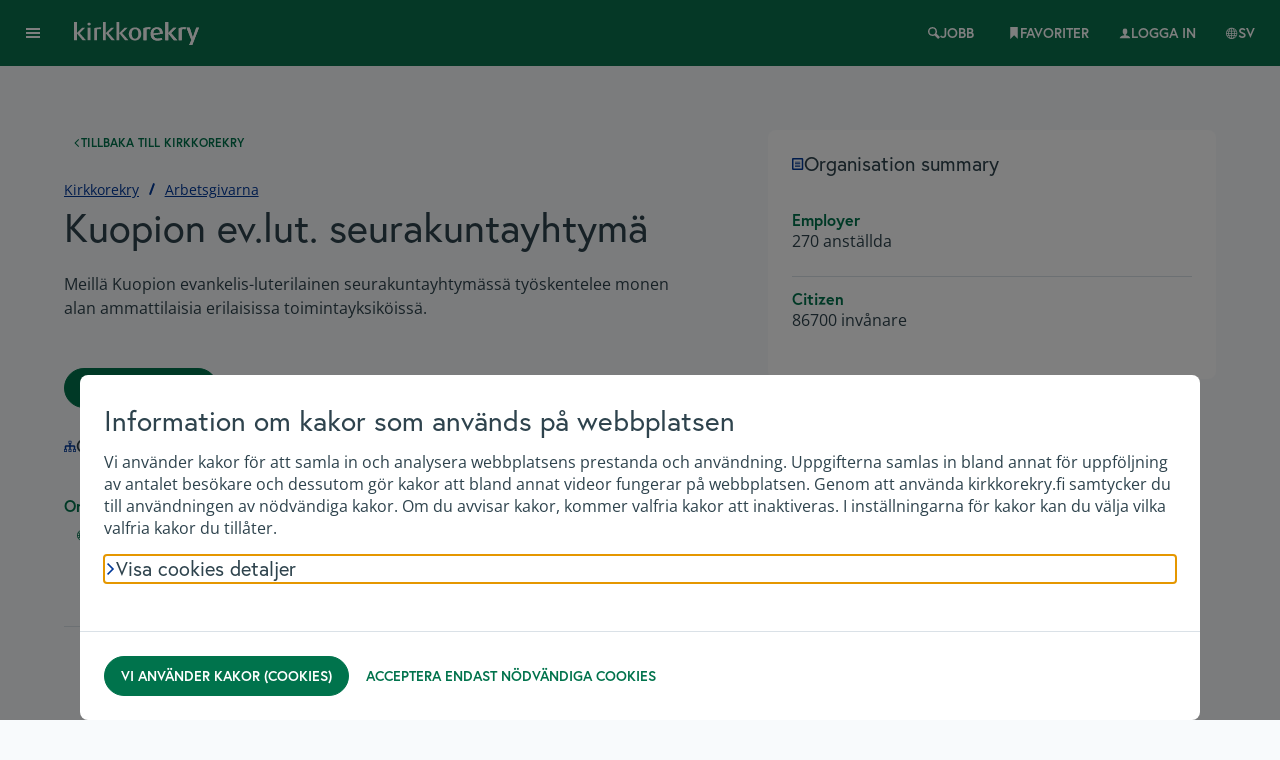

--- FILE ---
content_type: text/html; charset=utf-8
request_url: https://kirkkorekry.fi/se/arbetsgivarna/kuopion-ev.lut-seurakuntayhtyma/
body_size: 48314
content:
<!DOCTYPE html>
<html lang="se" dir="ltr" id="html" prefix="fb: http://ogp.me/ns/fb# og: http://ogp.me/ns# article: http://ogp.me/ns/article# book: http://ogp.me/ns/book# profile: http://ogp.me/ns/profile# video: http://ogp.me/ns/video# product: http://ogp.me/ns/product#">



<head>
    <meta charset="utf-8">
    <meta name="google-site-verification" content="MFZNoetN_s58mC1r2UTQdc1WvsDLodRgb9nQG2ZtCC4" />
    <meta http-equiv="X-UA-Compatible" content="IE=edge">
    <meta name="HandheldFriendly" content="True">
    <meta name="MobileOptimized" content="320">
    <meta name="viewport" content="width=device-width, initial-scale=1, maximum-scale=5">
    <meta data-timestamp="22.1.2026 klo 12.12.39" />
    <meta data-version="9.3.2" />

        
    <title>Kuopion ev.lut. seurakuntayhtymän avoimet työpaikat - KirkkoRekry</title>
<meta name="description" content="Katso Kuopion ev.lut. seurakuntayhtymän avoimet työpaikat kirkkorekry.fi:stä!" />
<meta name="image" content="" />
<meta name="keywords" content="Avoimet työpaikat, Kuopion ev.lut. seurakuntayhtymä, kirkko, seurakunta" />
<meta name="robots" content="index, follow" />
<link rel="canonical" href="https://kirkkorekry.fi/se/arbetsgivarna/kuopion-ev.lut-seurakuntayhtyma/" />
<meta name="author" content="Grade Solutions Oy" />
<meta property="og:site_name" content="KirkkoRekry" />
<meta property="og:title" content="Kuopion ev.lut. seurakuntayhtymän avoimet työpaikat" />
<meta property="og:url" content="https://kirkkorekry.fi/se/arbetsgivarna/kuopion-ev.lut-seurakuntayhtyma/" />
<meta property="og:description" content="Katso Kuopion ev.lut. seurakuntayhtymän avoimet työpaikat kirkkorekry.fi:stä!" />
<meta property="og:type" content="website" />
<meta property="og:image" content="" />
<meta name="twitter:card" content="summary" />
<meta name="twitter:site" content="@kirkkorekry" />
<meta name="twitter:title" content="Kuopion ev.lut. seurakuntayhtymän avoimet työpaikat" />
<meta name="twitter:url" content="https://kirkkorekry.fi/se/arbetsgivarna/kuopion-ev.lut-seurakuntayhtyma/" />
<meta name="twitter:description" content="Katso Kuopion ev.lut. seurakuntayhtymän avoimet työpaikat kirkkorekry.fi:stä!" />
<meta name="twitter:image" content="" />



    
	<link rel='alternate' hreflang='fi' href='https://kirkkorekry.fi/fi/tyonantajat/kuopion-ev.lut-seurakuntayhtyma/' />
	<link rel='alternate' hreflang='se' href='https://kirkkorekry.fi/se/arbetsgivarna/kuopion-ev.lut-seurakuntayhtyma/' />
    <meta property="fb:app_id" content="882503318456071" />
    <link rel='manifest' href='/manifest.kirkkorekry.json'><link rel='icon' href='/dist/assets/kirkkorekry/favicon.ico' sizes='any' /><link rel='icon' href='/dist/assets/kirkkorekry/favicon.svg' type='image/svg+xml' /><meta name='mobile-web-app-capable' content='yes'><meta name='application-name' content='Kirkkorekry'><meta name='theme-color' content='#007fc5'><meta name='msapplication-starturl' content='/'><link rel='apple-touch-icon' sizes='180x180' href='/dist/assets/kirkkorekry/apple-touch-icon-180x180.png'><meta name='apple-mobile-web-app-capable' content='yes'><meta name='apple-mobile-web-app-title' content='Kirkkorekry'><meta name='apple-mobile-web-app-status-bar-style' content='default'>    
  <link rel='preconnect' href='https://ajax.googleapis.com'>
  <link rel='preconnect' href='https://storage.googleapis.com'>
  <link rel='preconnect' href='https://content.googleapis.com'>
      <link rel="preload" href="/fonts/fontface-icons.css" as="style" onload="this.onload=null;this.rel='stylesheet'"><noscript><link rel="stylesheet" href="/fonts/fontface-icons.css"></noscript><link rel="preload" href="/fonts/fontface-default.css" as="style" onload="this.onload=null;this.rel='stylesheet'"><noscript><link rel="stylesheet" href="/fonts/fontface-default.css"></noscript>    <style id="web-component-fouc">
    ip-section:not(:defined), ip-hero:not(:defined) {
      display: inline-block;
      height: 20vh;
      opacity: 0;
      transition: opacity 0.3s ease-in-out;
    }
    main-navigation:not(:defined), ip-dialog:not(:defined), content-menu:not(:defined), admin-navigation:not(:defined)  {
        display: none;
    }
  </style>
    <style id="critical-css">
        :root{--space-xxs: 4px;--space-xs: 8px;--space-s: 12px;--space-m: 16px;--space-l: 24px;--space-xl: 32px;--space-xxl: 40px;--space-xxxl: 48px;--width-view-xxs: 600px;--width-view-xs: 850px;--width-view-s: 1290px;--width-view-l: 1600px;--width-view-l: 1900px;--size-xs: 8px;--size-s: 16px;--size-m: 24px;--size-l: 36px;--size-xl: 42px;--size-xxl: 48px;--screen-xs: 360px;--screen-s: 414px;--screen-m: 768px;--screen-l: 992px;--screen-xl: 1290px;--screen-2xl: 1590px;--screen-3xl: 1900px;--border-radius-xs: 2px;--border-radius-s: 4px;--border-radius-m: 8px;--border-radius-l: 16px;--border-radius-pill: 999px;--border-width-s: 1px;--border-width-m: 2px;--border-width-l: 3px;--border-width-xl: 4px;--color-transparent: transparent;--color-black: #2e434d;--color-grey-darkest: #3d4852;--color-grey-darker: #606f7b;--color-grey-dark: #8795a1;--color-grey: #b8c2cc;--color-grey-light: #dae1e7;--color-grey-lighter: #f1f5f8;--color-grey-lightest: #f8fafc;--color-white: #ffffff;--color-blue-darkest: #122d38;--color-blue-darker: #1d4759;--color-blue-dark: #0590c7;--color-blue: #003899;--color-blue-light: #a9d9eb;--color-blue-lighter: #d4effa;--color-blue-lightest: #f0faff;--color-blue-visited: #90c0d2;--color-red-dark: #c0382f;--color-red: #b82500;--color-red-dark: #801c1b;--color-red-light: #e3a3a3;--color-red-lighter: #fad6d4;--color-orange: #f6993f;--color-orange-light: #fad6b4;--color-orange-lighter: #faeee3;--color-yellow: #ffed4a;--color-yellow-light: #fff8b8;--color-yellow-lighter: #faf6d4;--color-green-darkest: #0f2f21;--color-green-darker: #005946;--color-green: #009978;--color-green-dark: #1f9d55;--color-green-light: #a9ebc4;--color-green-lighter: #d0f5dc;--color-green-lightest: #e3fcec;--color-focus-outline: #379dd7;--color-topbar-login-button: #ffffff;--color-background-topbar-login-button: transparent;--color-background-footer-base: var(--color-blue);--font-family: "Open Sans", system-ui, -apple-system, Segoe UI, Roboto, Ubuntu, Cantarell, Noto Sans, sans-serif, Segoe UI, Roboto, Ubuntu, Cantarell, Noto Sans, sans-serif, BlinkMacSystemFont, -apple-system, Segoe UI, Roboto, Oxygen, Ubuntu, Cantarell, Fira Sans, Droid Sans, Helvetica Neue, sans-serif;--font-family-heading: Europa, "Open Sans", system-ui, -apple-system, Segoe UI, Roboto, Ubuntu, Cantarell, Noto Sans, sans-serif, Segoe UI, Roboto, Ubuntu, Cantarell, Noto Sans, sans-serif, BlinkMacSystemFont, -apple-system, Segoe UI, Roboto, Oxygen, Ubuntu, Cantarell, Fira Sans, Droid Sans, Helvetica Neue, sans-serif;--font-family-button: Europa, "Open Sans", system-ui, -apple-system, Segoe UI, Roboto, Ubuntu, Cantarell, Noto Sans, sans-serif, Segoe UI, Roboto, Ubuntu, Cantarell, Noto Sans, sans-serif, BlinkMacSystemFont, -apple-system, Segoe UI, Roboto, Oxygen, Ubuntu, Cantarell, Fira Sans, Droid Sans, Helvetica Neue, sans-serif;--font-family-menu: var(--font-family-heading);--font-family-hero: var(--font-family-heading);--font-weight-heading: 400;--font-weight-heading-bold: 700;--font-weight-button: 700;--font-weight: 400;--font-weight-bold: 700;--font-weight-menu: var(--font-weight-heading);--font-weight-hero: var(--font-weight-heading-bold);--font-size-xs: 12px;--font-size-s: 14px;--font-size-m: 1rem;--font-size-l: 1.25rem;--font-size-xl: 1.5rem;--font-size-2xl: 1.75rem;--font-size-3xl: 2rem;--font-size-4xl: 2.5rem;--font-size-5xl: 3rem;--font-size-hero: max(var(--font-size-xl), min(13vw, 60px));--line-height-l: 2;--line-height-m: 1.5;--line-height-s: 1.25;--line-height-xs: 1;--color-link: var(--color-blue);--color-link--hover: var(--color-blue-darker);--color-background-button--blue: var(--color-blue);--color-background-button--blue-light: var(--color-blue-lighter);--color-background-button--green: var(--color-green);--color-background-button--link: transparent;--color-background-button--white: var(--color-white);--color-button: var(--color-blue);--color-button--blue: var(--color-white);--color-button--blue-light: var(--color-blue-dark);--color-button--green: var(--color-white);--color-button--link: var(--color-grey-darker);--color-button--white: var(--color-blue-dark);--color-background-button--hover: linear-gradient(rgba(0, 0, 0,.15) 0, rgba(0, 0, 0,.15) 0);--color-background-button--hover--light: linear-gradient(rgba(0, 0, 0,.1) 0, rgba(0, 0, 0,.1) 0);--color-border-button: transparent;--color-background-body: var(--color-grey-lightest);--color-background-topbar: #003899;--color-background-aside: linear-gradient( 0deg, #00a67f, #003899 calc(100% - 70px) );--color-background-main-section: var(--color-white);--color-background-main-section--blue: var(--color-blue-lighter);--color-background-main-section--green: var(--color-green);--color-background-main-section--green-dark: var(--color-green-darker);--color-background-main-section--white: var(--color-white);--color-background-main-section--red: var(--color-red);--color-main-section--white: var(--color-black);--color-background-main-section-footer: var(--color-blue);--hero-color: var(--color-white);--hero-background-color: #003899;--hero-minimized-background-color: var(--color-grey-light);--hero-background-image: url(/dist/assets/kuntarekry/kuntarekry-hero.svg?v=1);--hero-background-position: top right;--hero-background-blend-mode: initial;--hero-background-size: cover;--hero-display-clip: block;--color-hero: var(--color-white);--display-hero-clip: block;--color-hero-subtitle: var(--color-white);--color-background-search-quicklinks: #85d2f2;--color-search-quicklinks: #102a57;--border-radius-search-quicklinks: var(--border-radius-pill);--color-background-search-button: #8ae5d0;--color-search-location-button: #003899;--color-search-button: #003899;--color-filter-button: var(--color-blue-lightest);--color-background-filter-button: #102a57;--color-filter-button-minimized: #102a57;--color-background-filter-button-minimized: #85d2f2;--color-search-icon: #003899;--color-search-text: var(--color-black);--search-bar-height: 52px;--search-bar-width: 800px;--color-background-footer: var(--color-white);--background-footer: var(--color-white);--color-quicklinks: var(--color-white);--color-footer: var(--color-black);--display-footer-clip: block;--color-footer-link: var(--color-blue);--color-footer-link--hover: var(--color-blue-darker);--text-transform-quicklinks-title: initial;--padding-bottom-footer: initial;--color-background-drawer: #003899;--color-background-drawer-backdrop: rgba(112,169,194,.50196);--color-aside: var(--color-white);--color-background-menu-link: transparent;--color-background-menu-link--hover: rgba(255, 255, 255, .1);--color-background-menu-link--focus: #c2fffe;--color-menu-link--focus: #003d4a;--color-background-menu-link--active: var(--color-blue);--text-transform-menu-link: uppercase;--color-background-media-card--theme1: var(--color-blue-darker);--color-background-media-card--theme2: var(--color-green-darker);--color-jobcard-title: #003899;--color-jobcard-title--visited: var(--color-blue-visited);--color-jobcard-title--hover: var(--color-blue-darkest);--color-jobcard-organisation: var(--color-grey-darkest);--color-jobcard-muted: var(--color-grey-dark);--color-jobcard-avatar: var(--color-green);--color-background-jobcard-badge: var(--color-blue);--color-jobcard-badge: var(--color-white);--gap-main-section: var(--space-xxl);--gap-main-section--loose: 6rem;--color-tag-title: var(--color-black);--color-background-tag: var(--color-grey-lighter);--color-content-tag: var(--color-blue-darkest);--color-background-content-tag: var(--color-blue-lighter);--box-shadow-topbar: none;--color-background-quicklinks: var(--color-blue);--background-image-searchquard: url(/dist/assets/images/briefcase-gradient.svg);--color-background-alert-success: var(--color-green-darker);--color-background-alert-error: var(--color-red);--color-label: var(--color-black);--color-border-input: var(--color-grey-dark);--color-background-input: var(--color-white);--color-background-person-card: var(--color-white);--z-index-5: 5;--z-index-10: 10;--z-index-20: 20;--z-index-30: 30;--icon-size-m: var(--space-m);--icon-size-ml: 18px;--color-background-checkbox-checked: #000C9E;--color-background-toggle-checked: #000C9E;--color-category-tag: var(--color-grey-darkest);--color-background-category-tag: var(--color-grey-light);--color-header-badge: var(--color-black);--color-background-header-badge: var(--color-grey-light);--color-icon-footer: var(--color-footer-link);--color-background-jobcard-hover: var(--color-grey-lighter);--menu-height: 64px;--color-footer-title: var(--color-white);--text-decoration-quicklinks: none;--color-breadcrumbs: var(--color-grey-dark);--color-breadcrumbs-underline: none;--color-breadcrumbs-text: var(--color-grey-dark);--color-breadcrumbs-text-underline: none;--color-breadcrumbs-text-hover: var(--color-grey-darker);--color-breadcrumbs-light: rgba(255, 255, 255, .7);--color-breadcrumbs-light-text: rgba(255, 255, 255, .7);--font-article-title-weight: 700;--color-aside-title: var(--color-blue);--font-size-aside-title: var(--font-size-m)}@supports (background: linear-gradient(red 0%,red 0% 1%,red 2%)){:root{--color-background-button--hover: linear-gradient(rgba(0, 0, 0,.15) 0 0)}}@supports (background: linear-gradient(red 0%,red 0% 1%,red 2%)){:root{--color-background-button--hover--light: linear-gradient(rgba(0, 0, 0,.1) 0 0)}}*,*:before,*:after{-webkit-box-sizing:border-box;box-sizing:border-box}html.no-scroll{overflow:hidden!important}html.no-scroll{position:relative;height:100%}html.no-scroll body{overflow:hidden!important}html.no-scroll body{position:relative;height:100%}html.no-scroll-mobile{overflow:hidden!important}html.no-scroll-mobile{position:relative;height:100%}html.no-scroll-mobile body{overflow:hidden!important}html.no-scroll-mobile body{position:relative;height:100%}html.no-scroll-mobile{@screen lg{overflow: visible !important; overflow: initial !important}@screen lg{position: relative; height: 100%; & body {overflow: visible !important; overflow: initial !important;} & body {position: relative; height: 100%;}}}html.no-scroll-mobile-bot{overflow:hidden!important}html,body{font-family:Open Sans,system-ui,-apple-system,Segoe UI,Roboto,Ubuntu,Cantarell,Noto Sans,sans-serif,Segoe UI,Roboto,Ubuntu,Cantarell,Noto Sans,sans-serif,BlinkMacSystemFont,-apple-system,Segoe UI,Roboto,Oxygen,Ubuntu,Cantarell,Fira Sans,Droid Sans,Helvetica Neue,sans-serif;font-family:var(--font-family);color:#2e434d;color:var(--color-black);background-color:#f8fafc;background-color:var(--color-background-body);height:100%;margin:0;padding:0}body{display:-webkit-box;display:-ms-flexbox;display:flex;-webkit-box-orient:vertical;-webkit-box-direction:normal;-ms-flex-direction:column;flex-direction:column}div.overflow-x-scroll::-webkit-scrollbar{-webkit-appearance:none;background-color:#0000;width:5px;height:5px}div.overflow-x-scroll::-webkit-scrollbar-track{-webkit-box-shadow:inset 0 0 1px rgba(0,0,0,.1);background-color:#143f521a;border-radius:2px}div.overflow-x-scroll::-webkit-scrollbar-thumb{border-radius:2px;background-color:#0a435c40;-webkit-box-shadow:0 0 1px rgba(255,255,255,.5);cursor:pointer}h1,h2,h3,h4,h5,h6{font-family:Europa,Open Sans,system-ui,-apple-system,Segoe UI,Roboto,Ubuntu,Cantarell,Noto Sans,sans-serif,Segoe UI,Roboto,Ubuntu,Cantarell,Noto Sans,sans-serif,BlinkMacSystemFont,-apple-system,Segoe UI,Roboto,Oxygen,Ubuntu,Cantarell,Fira Sans,Droid Sans,Helvetica Neue,sans-serif;font-family:var(--font-family-heading);font-weight:400;font-weight:var(--font-weight-heading);line-height:1;margin-bottom:24px;margin-bottom:var(--space-l);-ms-hyphens:auto;hyphens:auto}h1{font-size:2rem;font-size:var(--font-size-3xl);line-height:1;word-wrap:break-word;margin-bottom:24px;margin-bottom:var(--space-l);@screen lg{font-size: 2.5rem; font-size: var(--font-size-4xl);}}h2{font-size:1.75rem;font-size:var(--font-size-2xl);margin-bottom:24px;margin-bottom:var(--space-l)}h3,h4{font-size:1.5rem;font-size:var(--font-size-xl);margin-bottom:24px;margin-bottom:var(--space-l)}h5,h6{font-size:1.25rem;font-size:var(--font-size-l);margin-bottom:12px;margin-bottom:var(--space-s)}p{font-size:1rem;font-size:var(--font-size-m);margin-top:0;margin-bottom:24px;margin-bottom:var(--space-l);-ms-hyphens:auto;hyphens:auto;line-height:1.5;line-height:var(--line-height-m)}li{p {font-size: 1rem; font-size: var(--font-size-m); margin-top: 0; margin-bottom: 0; -ms-hyphens: auto; hyphens: auto;}}.page-content ul{margin-bottom:24px;margin-bottom:var(--space-l)}blockquote{padding-left:16px;padding-left:var(--space-m);border-left:solid 4px #003899;border-left:solid var(--border-width-xl) var(--color-blue);font-size:110%}.lead{font-size:125%}.leading{color:#2e434d;color:var(--color-black);font-size:1.25rem;font-size:var(--font-size-l);margin-bottom:4px;margin-bottom:var(--space-xxs);word-break:break-word;-ms-hyphens:auto;hyphens:auto}.svg-text svg{height:30px}.svg-text-large svg{height:60px}a{color:#003899;color:var(--color-link);text-underline-offset:2px;word-wrap:break-word}a:hover{color:#1d4759;color:var(--color-link--hover)}.sr-only{position:absolute;width:1px;height:1px;padding:0;overflow:hidden;clip:rect(0,0,0,0);white-space:nowrap;clip-path:inset(50%);border:0}.not-tabbable{display:none!important}input:-ms-input-placeholder,textarea:-ms-input-placeholder{color:#b8c2cc;color:var(--color-grey);opacity:1}input::-ms-input-placeholder,textarea::-ms-input-placeholder{color:#b8c2cc;color:var(--color-grey);opacity:1}.spacer-x{-webkit-box-flex:1;-ms-flex:1;flex:1;min-width:0px}a.tag,button.tag,div.tag,label.tag,span.tag:not(.token){line-height:1;border-radius:2px;padding:.4rem;-webkit-user-select:none;-moz-user-select:none;-ms-user-select:none;user-select:none;cursor:pointer;color:#3d4852;color:var(--color-category-tag);background-color:#dae1e7;background-color:var(--color-background-category-tag);display:-webkit-inline-box;display:-ms-inline-flexbox;display:inline-flex;text-decoration:none;margin:0 4px 4px 0;margin:0 var(--space-xxs) var(--space-xxs) 0;font-size:14px;font-size:var(--font-size-s);-webkit-box-pack:justify;-ms-flex-pack:justify;justify-content:space-between}a.add.tag:not(.does-not-exist){background:transparent;color:#003899;color:var(--color-blue);text-transform:uppercase}button.add.tag:not(.does-not-exist){background:transparent;color:#003899;color:var(--color-blue);text-transform:uppercase}div.add.tag:not(.does-not-exist){background:transparent;color:#003899;color:var(--color-blue);text-transform:uppercase}label.add.tag:not(.does-not-exist){background:transparent;color:#003899;color:var(--color-blue);text-transform:uppercase}span.add.tag:not(.token){background:transparent;color:#003899;color:var(--color-blue);text-transform:uppercase}a.tag:not(.does-not-exist) h3{margin-bottom:8px;margin-bottom:var(--space-xs);color:#003899;color:var(--color-blue)}button.tag:not(.does-not-exist) h3{margin-bottom:8px;margin-bottom:var(--space-xs);color:#003899;color:var(--color-blue)}div.tag:not(.does-not-exist) h3{margin-bottom:8px;margin-bottom:var(--space-xs);color:#003899;color:var(--color-blue)}label.tag:not(.does-not-exist) h3{margin-bottom:8px;margin-bottom:var(--space-xs);color:#003899;color:var(--color-blue)}span.tag:not(.token) h3{margin-bottom:8px;margin-bottom:var(--space-xs);color:#003899;color:var(--color-blue)}a.tag:not(.does-not-exist) p{margin-bottom:0;color:#8795a1;color:var(--color-grey-dark)}button.tag:not(.does-not-exist) p{margin-bottom:0;color:#8795a1;color:var(--color-grey-dark)}div.tag:not(.does-not-exist) p{margin-bottom:0;color:#8795a1;color:var(--color-grey-dark)}label.tag:not(.does-not-exist) p{margin-bottom:0;color:#8795a1;color:var(--color-grey-dark)}span.tag:not(.token) p{margin-bottom:0;color:#8795a1;color:var(--color-grey-dark)}a.large.tag:not(.does-not-exist){height:100%;padding:1rem}button.large.tag:not(.does-not-exist){height:100%;padding:1rem}div.large.tag:not(.does-not-exist){height:100%;padding:1rem}label.large.tag:not(.does-not-exist){height:100%;padding:1rem}span.large.tag:not(.token){height:100%;padding:1rem}a.tag:not(.does-not-exist) .icon.separate{margin:-.4rem -.4rem -.4rem .4rem;padding:.5rem;background-color:#0000001a;border-radius:0 2px 2px 0;-ms-flex-item-align:center;align-self:center}button.tag:not(.does-not-exist) .icon.separate{margin:-.4rem -.4rem -.4rem .4rem;padding:.5rem;background-color:#0000001a;border-radius:0 2px 2px 0;-ms-flex-item-align:center;align-self:center}div.tag:not(.does-not-exist) .icon.separate{margin:-.4rem -.4rem -.4rem .4rem;padding:.5rem;background-color:#0000001a;border-radius:0 2px 2px 0;-ms-flex-item-align:center;align-self:center}label.tag:not(.does-not-exist) .icon.separate{margin:-.4rem -.4rem -.4rem .4rem;padding:.5rem;background-color:#0000001a;border-radius:0 2px 2px 0;-ms-flex-item-align:center;align-self:center}span.tag:not(.token) .icon.separate{margin:-.4rem -.4rem -.4rem .4rem;padding:.5rem;background-color:#0000001a;border-radius:0 2px 2px 0;-ms-flex-item-align:center;align-self:center}a.tag:not(.does-not-exist) .icon.separate.has-childs{background-color:#003899;background-color:var(--color-blue);color:var(--color--white)}button.tag:not(.does-not-exist) .icon.separate.has-childs{background-color:#003899;background-color:var(--color-blue);color:var(--color--white)}div.tag:not(.does-not-exist) .icon.separate.has-childs{background-color:#003899;background-color:var(--color-blue);color:var(--color--white)}label.tag:not(.does-not-exist) .icon.separate.has-childs{background-color:#003899;background-color:var(--color-blue);color:var(--color--white)}span.tag:not(.token) .icon.separate.has-childs{background-color:#003899;background-color:var(--color-blue);color:var(--color--white)}a.tag.focus-visible:not(.does-not-exist){outline:2px solid #003899;outline:2px solid var(--color-blue);outline-offset:2px}button.tag.focus-visible:not(.does-not-exist){outline:2px solid #003899;outline:2px solid var(--color-blue);outline-offset:2px}div.tag.focus-visible:not(.does-not-exist){outline:2px solid #003899;outline:2px solid var(--color-blue);outline-offset:2px}label.tag.focus-visible:not(.does-not-exist){outline:2px solid #003899;outline:2px solid var(--color-blue);outline-offset:2px}span.tag.focus-visible:not(.token){outline:2px solid #003899;outline:2px solid var(--color-blue);outline-offset:2px}a.tag:not(.does-not-exist).focus-visible{outline:2px solid #003899;outline:2px solid var(--color-blue);outline-offset:2px}a.tag:not(.does-not-exist):focus-visible{outline:2px solid #003899;outline:2px solid var(--color-blue);outline-offset:2px}button.tag:not(.does-not-exist).focus-visible{outline:2px solid #003899;outline:2px solid var(--color-blue);outline-offset:2px}button.tag:not(.does-not-exist):focus-visible{outline:2px solid #003899;outline:2px solid var(--color-blue);outline-offset:2px}div.tag:not(.does-not-exist).focus-visible{outline:2px solid #003899;outline:2px solid var(--color-blue);outline-offset:2px}div.tag:not(.does-not-exist):focus-visible{outline:2px solid #003899;outline:2px solid var(--color-blue);outline-offset:2px}label.tag:not(.does-not-exist).focus-visible{outline:2px solid #003899;outline:2px solid var(--color-blue);outline-offset:2px}label.tag:not(.does-not-exist):focus-visible{outline:2px solid #003899;outline:2px solid var(--color-blue);outline-offset:2px}span.tag:not(.token).focus-visible{outline:2px solid #003899;outline:2px solid var(--color-blue);outline-offset:2px}span.tag:not(.token):focus-visible{outline:2px solid #003899;outline:2px solid var(--color-blue);outline-offset:2px}.some-link:hover{background-color:#0590c7;background-color:var(--color-blue-dark);color:#fff;color:var(--color-white)}.gradient-bg-1{background-image:radial-gradient(ellipse farthest-side at 100% 100%,#dbf6c8 -10%,#1cafc6 50%,#012690 110%);background-size:200% 100%}.gradient-bg-2{background-color:#0590c7;background-color:var(--color-blue-dark);background-image:linear-gradient(45deg,#00998a,#008094,#005980)}.gradient-bg-3{background-image:linear-gradient(25deg,#00bf8f,#0090a6,#005980)}.gradient-bg-4{background-image:-webkit-gradient(linear,left bottom,left top,from(rgba(255,255,255,.8)),color-stop(rgba(255,255,255,.5)),to(rgba(255,255,255,0)));background-image:linear-gradient(0deg,rgba(255,255,255,.8),rgba(255,255,255,.5),rgba(255,255,255,0))}.gradient-bg-5{background-image:linear-gradient(170deg,hsla(198,100%,40%,1),hsla(178,100%,31%,1))}.gradient-bg-6{background-image:linear-gradient(30deg,#33cc80,#0a8bc2)}.gradient-bg-7{background-image:linear-gradient(170deg,hsla(198,100%,40%,1),hsla(196,100%,39%,1))}.gradient-bg-8{background-color:#0590c7;background-color:var(--color-blue-dark);background-image:linear-gradient(45deg,#00ccb8,#006f80,#0084bd)}.gradient-bg-9{background-image:linear-gradient(99deg,hsla(198,80%,40%,1),hsla(198,100%,40%,1))}.gradient-bg-10{background-image:-webkit-gradient(linear,left top,left bottom,from(hsla(178,100%,31%,0)),to(hsla(178,100%,31%,1)));background-image:linear-gradient(180deg,hsla(178,100%,31%,0),hsla(178,100%,31%,1))}.layout{width:100%;margin-left:auto;margin-right:auto}\feff.js-is-sticky{top:0}.js-is-stuck{bottom:0}.sticky{position:sticky}.sticky.sticky-0{top:0rem}.sticky.sticky-4{top:4rem}.sticky.sticky-l0{left:0rem}.sticky.sticky-b0{bottom:-1px}#app-wrapper{display:-webkit-box;display:-ms-flexbox;display:flex;-ms-flex-wrap:wrap;flex-wrap:wrap;-webkit-backface-visibility:hidden;-webkit-box-flex:1;-ms-flex:1 0 auto;flex:1 0 auto;width:100%;min-height:calc(100% + -0px);-webkit-transition:-webkit-transform .25s ease-out;transition:-webkit-transform .25s ease-out;transition:transform .25s ease-out;transition:transform .25s ease-out,-webkit-transform .25s ease-out}#app-inner{position:relative;-webkit-box-flex:1;-ms-flex:1;flex:1;min-width:0;display:-webkit-box;display:-ms-flexbox;display:flex;-webkit-box-orient:vertical;-webkit-box-direction:normal;-ms-flex-direction:column;flex-direction:column;width:100%;background-color:#f8fafc;background-color:var(--color-grey-lightest)}#app-inner #app-content{display:-webkit-box;display:-ms-flexbox;display:flex;width:100%;-webkit-box-flex:1;-ms-flex:auto;flex:auto}#app-inner #app-content .content-wrapper{width:100%;background-color:#f8fafc;background-color:var(--color-grey-lightest);position:relative;display:-webkit-box;display:-ms-flexbox;display:flex;-ms-flex-wrap:wrap;flex-wrap:wrap;-webkit-box-flex:1;-ms-flex:auto;flex:auto;-ms-flex-line-pack:justify;align-content:space-between}#app-inner #app-content .content-wrapper .page-number{z-index:1001;position:sticky;bottom:25px;width:100px;background-color:#f8fafc;-webkit-box-pack:center;-ms-flex-pack:center;justify-content:center;padding:10px;margin:auto}#app-inner.with-map .hero-form{width:100%!important}#app-inner.with-map{@screen lg{max-width: 67%;}@screen xl{& .hero-form {width: 80% !important;}}}input.focus-visible,a.focus-visible,button.focus-visible,select.focus-visible{outline:2px solid #003899;outline:2px solid var(--color-blue);outline-offset:2px}input:focus-visible,a:focus-visible,button:focus-visible,select:focus-visible{outline:2px solid #003899;outline:2px solid var(--color-blue);outline-offset:2px}.align_left{float:left;margin-right:1rem;margin-bottom:1rem}.align_right{float:right;margin-left:1rem;margin-bottom:1rem}button span{pointer-events:none}a>img{pointer-events:none}.skip-to-content-link{pointer-events:initial;height:38px;top:12px;top:var(--space-s);left:-999%;position:absolute}.skip-to-content-link:focus,.skip-to-content-link[focus-within]{left:16px;left:var(--space-m);z-index:51}.skip-to-content-link:focus,.skip-to-content-link:focus-within{left:16px;left:var(--space-m);z-index:51}picture{display:block;line-height:1}.app-footer a,#app-footer a{color:#003899;color:var(--color-footer-link);text-decoration:underline;text-underline-offset:2px}.app-footer a:hover,#app-footer a:hover{color:#1d4759;color:var(--color-footer-link--hover)}.flex-1-hack{-webkit-box-flex:1;-ms-flex:1;flex:1;min-width:0px}.organisation-adlogo{max-width:150px;height:auto;max-height:100px;-o-object-fit:contain;object-fit:contain}#app-content,#app-search{background-color:#f8fafc;background-color:var(--color-grey-lightest)}#app-content-article{display:grid;grid-template-columns:3fr 2fr;max-width:1900px;max-width:var(--width-view-l);width:100%;margin-left:auto;margin-right:auto}@media screen and (max-width: 992px){#app-content-article{display:-webkit-box;display:-ms-flexbox;display:flex;-webkit-box-orient:vertical;-webkit-box-direction:normal;-ms-flex-direction:column;flex-direction:column;width:100%}}#app-content-bottom{background-color:#f8fafc;background-color:var(--color-grey-lightest)}.unset{all:unset}.job-other-information-list{word-break:break-word}[data-display=rich] ul,[data-display=rich] ol{padding-left:24px;padding-left:var(--space-l);list-style-position:outside;margin:0 0 24px;margin:0 0 var(--space-l) 0}[data-display=rich] ul ul,[data-display=rich] ol ul,[data-display=rich] ul ol,[data-display=rich] ol ol{margin-bottom:0!important}[data-display=rich] blockquote{padding:8px 12px;padding:var(--space-xs) var(--space-s);border-left:solid 2px #003899;border-left:solid 2px var(--color-blue);margin:0 0 24px;margin:0 0 var(--space-l) 0}[data-display=rich] blockquote p{margin-bottom:0}[data-display=rich] pre,[data-display=rich] address{margin:0 0 24px;margin:0 0 var(--space-l) 0}
    </style>

    <link rel="preload" href="/dist/css/app.e083dDhy.css" as="style" onload="this.onload=null;this.rel='stylesheet'">
    <noscript>
        <link rel="stylesheet" href="/dist/css/app.e083dDhy.css">
    </noscript>

    <style>:root {
--hero-background-color: #0A704C;
--hero-background-image: url(/dist/assets/kirkkorekry/kirkkorekry-hero.svg?v=2);
--color-background-search-button: rgb(249, 223, 156);
--color-search-button: rgb(73, 73, 73);
--color-background-media-card--theme1: #002B27;
--color-background-media-card--theme2: #002B27;
--color-background-quicklinks: #00734C;
--color-background-topbar: #0A704C;
--color-background-aside: linear-gradient(0deg, #1AC58B, #0A704C calc(100% - 70px));
--color-background-drawer: #0A704C;
--color-background-search-quicklinks: #016351;
--color-search-location-button: rgb(73, 73, 73);
--color-search-quicklinks: white;
--color-background-main-section--blue: #C2F0FC;
--color-background-main-section--green: #00734C;
--box-shadow-topbar: 0 1rem 2rem -1rem #000000e6;
--color-background-button--blue: #00734C;
--color-background-button--blue-light: #C6F7E7;
--color-background-button--green: #00734C;
--color-button--blue-light: #00734C;
--color-button--link: #00734C;
--color-button: #00734C;
--color-topbar-login-button: #ffffff;
--color-background-topbar-login-button: transparent;
--color-background-checkbox-checked: #016351;
--color-search-icon: #016351;
--color-filter-button: #2e434d;
--color-background-filter-button: rgb(249, 223, 156);
--color-filter-button-minimized: #2e434d;
--color-background-filter-button-minimized: rgb(249, 223, 156);
--color-background-toggle-checked: #016351;
--color-background-main-section-footer: #00734C;
--color-blue: #00734C;}</style>
    
            
  <script id="posthog">
    let posthog;
    (function() {
      var s = document.createElement("script");
      s.src = "https://eu.posthog.com/static/array.js";
      s.async = true;
      s.onload = function() {
        posthog = window.posthog;
        posthog.init("phc_ocRajsHKA8Q5jzrzELUaye30jPj1ow5dWI6aRJ9YvPn", {
          api_host: "https://eu.posthog.com",
          rageclick: false,
          persistence: "localStorage+cookie",
          disable_session_recording: true,
          session_recording: {
            maskAllInputs: true,
            maskTextSelector: "*",
          },
          loaded: function(posthog) {
            if (window.cookiehub && window.cookiehub.hasConsented("analytics")) {
              posthog.set_config({ persistence: "localStorage+cookie" });
              posthog.onFeatureFlags(function() {
                if (posthog.isFeatureEnabled("session-recording")) {
                  posthog.startSessionRecording();
                }
              });
            }
          }
        });
        window.dispatchEvent(new Event("posthogLoaded"));
      };
      var x = document.getElementsByTagName("script")[0];
      x.parentNode.insertBefore(s, x);
    })();
  </script>
   
    
    <script>
        /*! loadCSS rel=preload polyfill. [c]2017 Filament Group, Inc. MIT License */
        (function(w) {
            "use strict";
            if (!w.loadCSS) {
                w.loadCSS = function() {}
            }
            var rp = loadCSS.relpreload = {};
            rp.support = (function() {
                var ret;
                try {
                    ret = w.document.createElement("link").relList.supports("preload")
                } catch (e) {
                    ret = !1
                }
                return function() {
                    return ret
                }
            })();
            rp.bindMediaToggle = function(link) {
                var finalMedia = link.media || "all";

                function enableStylesheet() {
                    link.media = finalMedia
                }
                if (link.addEventListener) {
                    link.addEventListener("load", enableStylesheet)
                } else if (link.attachEvent) {
                    link.attachEvent("onload", enableStylesheet)
                }
                setTimeout(function() {
                    link.rel = "stylesheet";
                    link.media = "only x"
                });
                setTimeout(enableStylesheet, 3000)
            };
            rp.poly = function() {
                if (rp.support()) {
                    return
                }
                var links = w.document.getElementsByTagName("link");
                for (var i = 0; i < links.length; i++) {
                    var link = links[i];
                    if (link.rel === "preload" && link.getAttribute("as") === "style" && !link.getAttribute("data-loadcss")) {
                        link.setAttribute("data-loadcss", !0);
                        rp.bindMediaToggle(link)
                    }
                }
            };
            if (!rp.support()) {
                rp.poly();
                var run = w.setInterval(rp.poly, 500);
                if (w.addEventListener) {
                    w.addEventListener("load", function() {
                        rp.poly();
                        w.clearInterval(run)
                    })
                } else if (w.attachEvent) {
                    w.attachEvent("onload", function() {
                        rp.poly();
                        w.clearInterval(run)
                    })
                }
            }
            if (typeof exports !== "undefined") {
                exports.loadCSS = loadCSS
            } else {
                w.loadCSS = loadCSS
            }
        }(typeof global !== "undefined" ? global : this))
    </script>

</head>
<body id="app" class="organisation sv">
    

    <header id="app-navigation">
  
<ip-button variant="blue-light" href="#app-content" class="skip-to-content-link">Skip to main content</ip-button>

<ip-dialog id="menu" logoUrl="/dist/assets/kirkkorekry/kirkkorekry-light.svg" title="Kirkkorekry" variant="left">
  <ip-menu-ul>
                            <ip-menu-li 
            href="/se/jobbar/" 
            title="Jobb" 
            eventType="navigation_menu_click_1021">
          </ip-menu-li>
                                <ip-menu-li-details title="Jobb enligt läge">
                      <ip-menu-li 
              small 
              href="/se/jobbar-pa-platser/aland/" 
              title="Åland" 
              eventType="navigation_menu_click_273006">
            </ip-menu-li>
                      <ip-menu-li 
              small 
              href="/se/jobbar-pa-platser/sodra-karelen/" 
              title="Södra Karelen" 
              eventType="navigation_menu_click_273023">
            </ip-menu-li>
                      <ip-menu-li 
              small 
              href="/se/jobbar-pa-platser/sodra-osterbotten/" 
              title="Södra Österbotten" 
              eventType="navigation_menu_click_273033">
            </ip-menu-li>
                      <ip-menu-li 
              small 
              href="/se/jobbar-pa-platser/sodra-savolax/" 
              title="Södra Savolax" 
              eventType="navigation_menu_click_273052">
            </ip-menu-li>
                      <ip-menu-li 
              small 
              href="/se/jobbar-pa-platser/kajanaland/" 
              title="Kajanaland" 
              eventType="navigation_menu_click_273065">
            </ip-menu-li>
                      <ip-menu-li 
              small 
              href="/se/jobbar-pa-platser/egentliga-tavastland/" 
              title="Egentliga Tavastland " 
              eventType="navigation_menu_click_273074">
            </ip-menu-li>
                      <ip-menu-li 
              small 
              href="/se/jobbar-pa-platser/mellersta-osterbotten/" 
              title="Mellersta Österbotten" 
              eventType="navigation_menu_click_273086">
            </ip-menu-li>
                      <ip-menu-li 
              small 
              href="/se/jobbar-pa-platser/mellersta-finland/" 
              title="Mellersta Finland" 
              eventType="navigation_menu_click_273095">
            </ip-menu-li>
                      <ip-menu-li 
              small 
              href="/se/jobbar-pa-platser/kymmenedalen/" 
              title="Kymmenedalen" 
              eventType="navigation_menu_click_273118">
            </ip-menu-li>
                      <ip-menu-li 
              small 
              href="/se/jobbar-pa-platser/lappland/" 
              title="Lappland" 
              eventType="navigation_menu_click_273125">
            </ip-menu-li>
                      <ip-menu-li 
              small 
              href="/se/jobbar-pa-platser/birkaland/" 
              title="Birkaland" 
              eventType="navigation_menu_click_273147">
            </ip-menu-li>
                      <ip-menu-li 
              small 
              href="/se/jobbar-pa-platser/osterbotten/" 
              title="Österbotten" 
              eventType="navigation_menu_click_273173">
            </ip-menu-li>
                      <ip-menu-li 
              small 
              href="/se/jobbar-pa-platser/norra-karelen/" 
              title="Norra Karelen" 
              eventType="navigation_menu_click_273188">
            </ip-menu-li>
                      <ip-menu-li 
              small 
              href="/se/jobbar-pa-platser/norra-osterbotten/" 
              title="Norra Österbotten" 
              eventType="navigation_menu_click_273202">
            </ip-menu-li>
                      <ip-menu-li 
              small 
              href="/se/jobbar-pa-platser/norra-savolax/" 
              title="Norra Savolax" 
              eventType="navigation_menu_click_273233">
            </ip-menu-li>
                      <ip-menu-li 
              small 
              href="/se/jobbar-pa-platser/paijanne-tavastland/" 
              title="Päijänne-Tavastland" 
              eventType="navigation_menu_click_273254">
            </ip-menu-li>
                      <ip-menu-li 
              small 
              href="/se/jobbar-pa-platser/satakunta/" 
              title="Satakunta" 
              eventType="navigation_menu_click_273266">
            </ip-menu-li>
                      <ip-menu-li 
              small 
              href="/se/jobbar-pa-platser/nyland/" 
              title="Nyland" 
              eventType="navigation_menu_click_273283">
            </ip-menu-li>
                      <ip-menu-li 
              small 
              href="/se/jobbar-pa-platser/egentliga-finland/" 
              title="Egentliga Finland" 
              eventType="navigation_menu_click_273310">
            </ip-menu-li>
                      <ip-menu-li 
              small 
              href="/se/jobbar-pa-platser/utomlands/" 
              title="Utomlands" 
              eventType="navigation_menu_click_273338">
            </ip-menu-li>
                  </ip-menu-li-details>
                        <ip-menu-li-details title="Jobb enligt bransch">
                      <ip-menu-li 
              small 
              href="/se/jobbar-pa-yrker/administration-och-kontorsarbete/" 
              title="Administration och kontorsarbete" 
              eventType="navigation_menu_click_273557">
            </ip-menu-li>
                      <ip-menu-li 
              small 
              href="/se/jobbar-pa-yrker/andligt-arbete/" 
              title="Andligt arbete" 
              eventType="navigation_menu_click_273567">
            </ip-menu-li>
                      <ip-menu-li 
              small 
              href="/se/jobbar-pa-yrker/missionsarbete-och-internationellt-arbete/" 
              title="Missionsarbete och internationellt arbete" 
              eventType="navigation_menu_click_273579">
            </ip-menu-li>
                      <ip-menu-li 
              small 
              href="/se/jobbar-pa-yrker/fastighets-och-begravningsplatsarbete-arbete-i-kyrkans-tjanst/" 
              title="Fastighets- och begravningsplatsarbete, arbete i kyrkans tjänst" 
              eventType="navigation_menu_click_273582">
            </ip-menu-li>
                  </ip-menu-li-details>
                                  <ip-menu-li 
            href="/se/arbetsgivarna/" 
            title="Arbetsgivarna" 
            eventType="navigation_menu_click_29576">
          </ip-menu-li>
                                          <ip-menu-li 
            href="/se/tyonhakijalle/" 
            title="Till arbertssökande" 
            eventType="navigation_menu_click_274096">
          </ip-menu-li>
                                          <ip-menu-li 
            href="/se/arbetsgivaren/" 
            title="Till arbetsgivaren" 
            eventType="navigation_menu_click_85979">
          </ip-menu-li>
                                          <ip-menu-li 
            href="/se/toissa-kirkossa/" 
            title="Arbete i kyrkan" 
            eventType="navigation_menu_click_273634">
          </ip-menu-li>
                                          <ip-menu-li 
            href="/se/info-om-kirkkorekry/" 
            title="Info om Kirkkorekry" 
            eventType="navigation_menu_click_86255">
          </ip-menu-li>
                                          <ip-menu-li 
            href="/se/anonym/" 
            title="Anonym arbetssökning" 
            eventType="navigation_menu_click_245331">
          </ip-menu-li>
                      <open-dialog
      dialogId="sidebar" 
      buttonId="button-favorites-mobile" 
      ariaLabel="Favoriter" 
      title="Favoriter" 
      variant="white-text"
      hideOnDesktop="true" >
    </open-dialog>
  </ip-menu-ul>
  <div>
      </div>
</ip-dialog>
            
<ip-dialog id="sidebar" title="Favoriterna" variant="right">
  <ip-section tight>
    <favorites-job-card theme="kirkkorekry" aria-label="Favourites jobs"></favorites-job-card>
  </ip-section>
</ip-dialog>

<main-navigation ariaLabel="Meny" position="relative">
  <ip-header slot="left" sr-only>Meny</ip-header>

    <open-dialog 
      slot="left" 
      dialogId="menu" 
      buttonId="button-main" 
      ariaLabel="openSideMenu" 
      icon="icon-menu7"
      circle 
      size="medium"
      eventType="navigation_menu_open"
      variant="white-text"
    >
    </open-dialog>

    <main-navigation-logo slot="left" href="/se/" id="button-home" alt="Kirkkorekry" src="/dist/assets/kirkkorekry/kirkkorekry-light.svg"> </main-navigation-logo>
    
    <li slot="hideOnMobile" aria-label="Jobb">
      <ip-button-tracked
        variant="white-text" 
        href="/se/jobbar/" 
        title="Jobb" 
        size="m" 
        icon="search"
        eventType="navigation_go_to_joblist"
      >
        <span>Jobb</span>
      </ip-button-tracked>
    </li>

    <li slot="hideOnMobile" aria-label="Favoriter">
      <open-dialog 
        slot="left" 
        dialogId="sidebar" 
        buttonId="button-favorites-desktop" 
        ariaLabel="Favoriter" 
        icon="bookmark2" 
        title="Favoriter" 
        size="m"
        eventType="navigation_favourites_open"
        variant="white-text"
      >
      </open-dialog>
    </li>

    <li slot="right" aria-label="Logga in">
      <account-dropdown
        items="[{&quot;id&quot;:94643,&quot;title&quot;:&quot;Gå till din profil&quot;,&quot;url&quot;:&quot;https://kirkkorekrytointi.fi/candidateportal/?lang=sv&quot;}]" 
        title="Logga in" 
        icon="user" 
        variant="orange" 
        responsive
        size="m">
      </account-dropdown>
    </li>

    <li slot="right" aria-label="chooseLanguage, Current language is Svenska">
      <ip-language-switcher
        data-language='1'
        languages="[{&quot;title&quot;:&quot;Suomi&quot;,&quot;url&quot;:&quot;/&quot;,&quot;code&quot;:&quot;fi_FI&quot;,&quot;subtag&quot;:&quot;fi&quot;},{&quot;title&quot;:&quot;English&quot;,&quot;url&quot;:&quot;/en/&quot;,&quot;code&quot;:&quot;en_US&quot;,&quot;subtag&quot;:&quot;en&quot;},{&quot;title&quot;:&quot;Svenska&quot;,&quot;url&quot;:&quot;/se/&quot;,&quot;code&quot;:&quot;sv_SE&quot;,&quot;subtag&quot;:&quot;sv&quot;}]"
        current="sv"
        ariaLabel="chooseLanguage, Current language is Svenska">
      </ip-language-switcher>
    </li>

  
</main-navigation>
</header>
    <div id="app-search"></div>
    <main id="app-content">
  <article id="app-content-article">

        <ip-section dense>
      <back-button></back-button>
      
      <script type="application/ld+json">{
    "@context": "http://schema.org",
    "@type": "BreadcrumbList",
    "itemListElement": [
        {
            "@type": "ListItem",
            "position": null,
            "item": {
                "@id": "/se/",
                "name": "Kirkkorekry"
            }
        },
        {
            "@type": "ListItem",
            "position": null,
            "item": {
                "@id": "/se/arbetsgivarna/",
                "name": "Arbetsgivarna"
            }
        }
    ]
}</script>

  <ip-breadcrumbs class="screen-only" items='[{"name":"Kirkkorekry","url":"\/se\/"},{"name":"Arbetsgivarna","url":"\/se\/arbetsgivarna\/"}]' variant="dark"></ip-breadcrumbs>

      <ip-header level="1" size="l">Kuopion ev.lut. seurakuntayhtymä</ip-header>

                    <p>Meill&#xE4; Kuopion evankelis-luterilainen seurakuntayhtym&#xE4;ss&#xE4; ty&#xF6;skentelee monen alan ammattilaisia erilaisissa toimintayksik&#xF6;iss&#xE4;.</p>
      
            
            <ip-button-row reverse left marginTop gap="m">
        <scroll-button
          size="m"
          variant="green" 
          id="scroll-to-open-jobs"
          targetId="jobs-section" 
        >
          14          lediga jobb          <ip-icon icon="arrow-down3" size="s"></ip-icon>
        </scroll-button>

                <ip-share-button href="/se/arbetsgivarna/kuopion-ev.lut-seurakuntayhtyma/" title="Kuopion ev.lut. seurakuntayhtymä"></ip-share-button>
        
      </ip-button-row>

            
                    <ip-details title="Organisation contacts" headerIcon="tree7" border="bottom" open reverse headerReverse>
          <ip-aside-item title="Organisation links">
            <ip-button-row left>
                              <ip-button
                  href="https://www.kuopionseurakunnat.fi/"
                  target="_blank"
                  rel="noopener"
                  icon="sphere"
                  ariaLabel="Kuopion ev.lut. seurakuntayhtymä - besök webbplatsen"
                  size="m"
                  circle
                >
                  </ip-button>
                                <ip-button
                  href="https://www.facebook.com/kuopionseurakunnat/"
                  target="_blank"
                  rel="noopener"
                  icon="facebook"
                  ariaLabel="Kuopion ev.lut. seurakuntayhtymä - besök Facebook"
                  size="m"
                  circle
                >
                  </ip-button>
                                <ip-button
                  href="https://www.instagram.com/kuopionsrkt/"
                  target="_blank"
                  rel="noopener"
                  icon="instagram"
                  ariaLabel="Kuopion ev.lut. seurakuntayhtymä - besök Instagram"
                  size="m"
                  circle
                >
                  </ip-button>
                                <ip-button
                  href="https://twitter.com/Kuopionsrkt"
                  target="_blank"
                  rel="noopener"
                  icon="twitter"
                  ariaLabel="Kuopion ev.lut. seurakuntayhtymä - besök Twitter"
                  size="m"
                  circle
                >
                  </ip-button>
                                <ip-button
                  href="tel:(017) 158 111"
                  target="_blank"
                  rel="noopener"
                  icon="phone-wave2"
                  ariaLabel="Kuopion ev.lut. seurakuntayhtymä - ring"
                  size="m"
                  circle
                >
                  </ip-button>
                                <ip-button
                  href="mailto:kuopion.seurakuntayhtyma@evl.fi"
                  target="_blank"
                  rel="noopener"
                  icon="envelop2"
                  ariaLabel="Kuopion ev.lut. seurakuntayhtymä - skicka e-post"
                  size="m"
                  circle
                >
                  </ip-button>
                            </ip-button-row>
          </ip-aside-item>
        </ip-details>
      
            
            
    </ip-section>

        <ip-aside-sticky id="app-content-article-aside" aria-label="Organisation summary">
      <ip-header level="2" size="s" icon="file-text" color="black">
        Organisation summary      </ip-header>
      <ip-aside-item title="Employer"><div>270 anställda</div></ip-aside-item><ip-aside-item title="Citizen" border="top"><div>86700 invånare</div></ip-aside-item>
      
    </ip-aside-sticky>

  </article>

    
    <ip-section  dense id="jobs-section" size="l" >
    <ip-header level="2">
      Lediga jobb      <ip-button-tracked
        slot="aside"
        size="s"
        variant="link"
        href="/se/jobbar/kuopion-ev.lut-seurakuntayhtyma/"
        ariaLabel="Visa alla jobben"
        icon="arrow-right4"
        reverse
        eventType="go_to_joblist">
        Visa allt      </ip-button-tracked>
    </ip-header>
          <job-list variant="grid" ariaLabel="Jobs in">
                  <li role="listitem" aria-label="Henkilöstöpäällikkö"><job-card profit-center="Kuopion ev.lut. seurakuntayhtymä" title="Henkilöstöpäällikkö" publication-date="30.1.2026" publication-time="16:00" publication-end="30.1.2026" publication-end-time="16:00" ext-id="4411" url="/se/jobbar/henkilostopaallikko-4411/" job-id="295139" job-key="4411"></job-card></li>                  <li role="listitem" aria-label="Kausityöntekijä, 80 työpaikkaa"><job-card profit-center="Kuopion ev.lut. seurakuntayhtymä" title="Kausityöntekijä, 80 työpaikkaa" publication-date="8.2.2026" publication-time="23:00" publication-end="8.2.2026" publication-end-time="23:00" ext-id="4495" url="/se/jobbar/kausityontekija-80-tyopaikkaa-4495/" job-id="295182" job-key="4495"></job-card></li>                  <li role="listitem" aria-label="Keittiö- ja siivoustyöntekijä"><job-card profit-center="Kuopion ev.lut. seurakuntayhtymä" title="Keittiö- ja siivoustyöntekijä" publication-date="8.2.2026" publication-time="23:00" publication-end="8.2.2026" publication-end-time="23:00" ext-id="4323" url="/se/jobbar/keittio-ja-siivoustyontekija-4323/" job-id="294893" job-key="4323"></job-card></li>                  <li role="listitem" aria-label="Kesäkanttori, Alavan seurakunta"><job-card profit-center="Kuopion ev.lut. seurakuntayhtymä" title="Kesäkanttori, Alavan seurakunta" publication-date="27.1.2026" publication-time="15:00" publication-end="27.1.2026" publication-end-time="15:00" ext-id="3029" url="/se/jobbar/kesakanttori-alavan-seurakunta-3029/" job-id="295092" job-key="3029"></job-card></li>                  <li role="listitem" aria-label="Kesäkanttori, Järvi-Kuopion seurakunta"><job-card profit-center="Kuopion ev.lut. seurakuntayhtymä" title="Kesäkanttori, Järvi-Kuopion seurakunta" publication-date="15.2.2026" publication-time="23:00" publication-end="15.2.2026" publication-end-time="23:00" ext-id="4615" url="/se/jobbar/kesakanttori-jarvi-kuopion-seurakunta-4615/" job-id="295401" job-key="4615"></job-card></li>                  <li role="listitem" aria-label="Kesäkanttori, Kallaveden seurakunta"><job-card profit-center="Kuopion ev.lut. seurakuntayhtymä" title="Kesäkanttori, Kallaveden seurakunta" publication-date="8.2.2026" publication-time="23:00" publication-end="8.2.2026" publication-end-time="23:00" ext-id="4461" url="/se/jobbar/kesakanttori-kallaveden-seurakunta-4461/" job-id="295155" job-key="4461"></job-card></li>                  <li role="listitem" aria-label="Kesänuorisotyönohjaaja, Kallaveden seurakunta"><job-card profit-center="Kuopion ev.lut. seurakuntayhtymä" title="Kesänuorisotyönohjaaja, Kallaveden seurakunta" publication-date="8.2.2026" publication-time="23:00" publication-end="8.2.2026" publication-end-time="23:00" ext-id="4468" url="/se/jobbar/kesanuorisotyonohjaaja-kallaveden-seurakunta-4468/" job-id="295135" job-key="4468"></job-card></li>                  <li role="listitem" aria-label="Kesäteologi"><job-card profit-center="Kuopion ev.lut. seurakuntayhtymä" title="Kesäteologi" publication-date="27.1.2026" publication-time="15:00" publication-end="27.1.2026" publication-end-time="15:00" ext-id="3026" url="/se/jobbar/kesateologi-3026-1/" job-id="295094" job-key="3026"></job-card></li>                  <li role="listitem" aria-label="Kesäteologi, Kallaveden seurakunta"><job-card profit-center="Kuopion ev.lut. seurakuntayhtymä" title="Kesäteologi, Kallaveden seurakunta" publication-date="8.2.2026" publication-time="23:00" publication-end="8.2.2026" publication-end-time="23:00" ext-id="4465" url="/se/jobbar/kesateologi-kallaveden-seurakunta-4465/" job-id="295138" job-key="4465"></job-card></li>                  <li role="listitem" aria-label="Kesäteologi, Puijon seurakunta"><job-card profit-center="Kuopion ev.lut. seurakuntayhtymä" title="Kesäteologi, Puijon seurakunta" publication-date="8.2.2026" publication-time="23:00" publication-end="8.2.2026" publication-end-time="23:00" ext-id="4457" url="/se/jobbar/kesateologi-puijon-seurakunta-4457/" job-id="295163" job-key="4457"></job-card></li>                  <li role="listitem" aria-label="Kesätyöntekijä Rytkyn leirikeskukseen"><job-card profit-center="Kuopion ev.lut. seurakuntayhtymä" title="Kesätyöntekijä Rytkyn leirikeskukseen" publication-date="8.2.2026" publication-time="23:00" publication-end="8.2.2026" publication-end-time="23:00" ext-id="4322" url="/se/jobbar/kesatyontekija-rytkyn-leirikeskukseen-4322/" job-id="294890" job-key="4322"></job-card></li>                  <li role="listitem" aria-label="Kesätyöntekijä, 20 työpaikkaa"><job-card profit-center="Kuopion ev.lut. seurakuntayhtymä" title="Kesätyöntekijä, 20 työpaikkaa" publication-date="8.2.2026" publication-time="23:00" publication-end="8.2.2026" publication-end-time="23:00" ext-id="4312" url="/se/jobbar/kesatyontekija-20-tyopaikkaa-4312/" job-id="295116" job-key="4312"></job-card></li>                  <li role="listitem" aria-label="Ravitsemustyöntekijä"><job-card profit-center="Kuopion ev.lut. seurakuntayhtymä" title="Ravitsemustyöntekijä" publication-date="8.2.2026" publication-time="23:00" publication-end="8.2.2026" publication-end-time="23:00" ext-id="4318" url="/se/jobbar/ravitsemustyontekija-4318/" job-id="294891" job-key="4318"></job-card></li>                  <li role="listitem" aria-label="Sairaalasielunhoidon kesäteologi"><job-card profit-center="Kuopion ev.lut. seurakuntayhtymä" title="Sairaalasielunhoidon kesäteologi" publication-date="8.2.2026" publication-time="23:00" publication-end="8.2.2026" publication-end-time="23:00" ext-id="4458" url="/se/jobbar/sairaalasielunhoidon-kesateologi-4458/" job-id="295156" job-key="4458"></job-card></li>              </job-list>
      <ip-button-tracked
        href="/se/jobbar/kuopion-ev.lut-seurakuntayhtyma/"
        ariaLabel="Visa alla jobben"
        icon="arrow-right4"
        reverse
        block
        hideOnDesktop
        eventType="go_to_joblist">
        Visa allt      </ip-button-tracked>
      </ip-section>

        <search-guard
      id="organiation-default-search-guard"
      origin="organisation"
      organisation="Kuopion ev.lut. seurakuntayhtymä"
      organisationIds="20"
      theme="kirkkorekry">
    </search-guard>
  
    
</main>
    <footer id="app-footer" class="app-footer">
  
  <ip-section blue-footer dense size="l" class="screen-only">
    <ip-section-grid top dense>
                                    <div>
              <ip-header level="3" size="s" color="footer-title">
                Populäraste landskapen              </ip-header>
              <ip-quick-links-list ariaLabel="Populäraste landskapen">
                                                                          <li role="listitem" aria-label="Nyland">
                      <ip-quick-links-list-item href="/se/jobbar/uusimaa">
                        Nyland                      </ip-quick-links-list-item>
                    </li>
                                                                                                <li role="listitem" aria-label="Egentliga Finland">
                      <ip-quick-links-list-item href="/se/jobbar/varsinais-suomi">
                        Egentliga Finland                      </ip-quick-links-list-item>
                    </li>
                                                                                                <li role="listitem" aria-label="Norra Österbotten">
                      <ip-quick-links-list-item href="/se/jobbar/pohjois-pohjanmaa">
                        Norra Österbotten                      </ip-quick-links-list-item>
                    </li>
                                                                                                <li role="listitem" aria-label="Birkaland">
                      <ip-quick-links-list-item href="/se/jobbar/pirkanmaa">
                        Birkaland                      </ip-quick-links-list-item>
                    </li>
                                                                                                <li role="listitem" aria-label="Norra Savolax">
                      <ip-quick-links-list-item href="/se/jobbar/pohjois-savo">
                        Norra Savolax                      </ip-quick-links-list-item>
                    </li>
                                                                    </ip-quick-links-list>
            </div>
                            </ip-section-grid>
  </ip-section>

  <theme-shape class="screen-only"></theme-shape>

<ip-section dense size="l" white>
  <ip-section-grid left loose top>
    <div data-display="rich">
                        <ip-header level="3" size="s">
            <span class="sr-only">Kirkkorekry</span>
            <img loading="lazy" alt="" src="/dist/assets/kirkkorekry/kirkkorekry-dark.svg" width="150" height="30">
          </ip-header>
                <p><strong>​Kirkkorekry </strong>erbjuder åt sökanden tusentals lediga jobb runtom i landet.</p>

<p><strong>Åt arbetssökande</strong> erbjuder vi lätta elektroniska redskap för jobb- och vikariatsökning samt information om jobbsökning.</p>

<p><strong>Åt arbetsgivarna</strong> erbjudervi programvaru- och experttjänster som är ägnade åt såväl extern som intern rekrytering.</p>

<p>Vår webbplats använder <strong>cookies</strong> för att förbättra användarupplevelsen. Genom att använda tjänsten godkänner du användningen av cookies. <a href="/se/dataskyddsutdrag/">Dataskyddsutdrag</a>. <a href="/se/integritetsdeklaration/">Integritetsdeklaration</a>. <a href="https://www.kuntarekry.fi/se/tillg%C3%A4nglighetsrapport/">Tillgänglighetsrapport.</a></p>

<p><strong>Feedback</strong> kan skickas till adressen: <a href="mailto:tuki@kirkkorekry.fi">tuki@kirkkorekry.fi</a> eller <a href="https://fcgohjelmistot.requeste.com/form/14/lomake.html" rel="noreferrer noopener" target="_blank">form</a></p>        <ip-list ariaLabel="Du kan också hitta oss här: " padding="none" horizontal>
          <li role='listitem' class='unset'><ip-button href='https://www.facebook.com/kirkkorekry' ariaLabel='Besök Kuntarekrys Facebook-sidan' size='xs' variant='link' square target='_blank' rel='noopener'><ip-icon icon='facebook2' color='footer' size='l'></ip-icon><span class='sr-only'>Besök Kuntarekrys Facebook-sidan</span></ip-button></li><li role='listitem' class='unset'><ip-button href='https://www.instagram.com/kirkkorekry' ariaLabel='Besök Kuntarekrys Instagram-sidan' size='xs' variant='link' square target='_blank' rel='noopener'><ip-icon icon='instagram' color='footer' size='l'></ip-icon><span class='sr-only'>Besök Kuntarekrys Instagram-sidan</span></ip-button></li><li role='listitem' class='unset'><ip-button href='https://www.linkedin.com/company/kirkkorekry' ariaLabel='Besök Kuntarekrys LinkedIn-sidan' size='xs' variant='link' square target='_blank' rel='noopener'><ip-icon icon='linkedin' color='footer' size='l'></ip-icon><span class='sr-only'>Besök Kuntarekrys LinkedIn-sidan</span></ip-button></li>        </ip-list>
          </div>
    <div>
                        <ip-header level="3" size="s">
            <span class="sr-only">Grade Solutions Oy</span>
            <img loading="lazy" alt="Grade Solutions Oy -logo" src="/dist/assets/images/grade-logo.svg" width="150" height="30">
          </ip-header>
                <p><a href="http://www.kirkkorekry.fi" rel="noreferrer noopener" target="_blank">Kirkkorekry <ip-icon class="icon" size="s" lower="" icon="icon-new-tab" ariaLabel="Opens external link to a new tab"></ip-icon></a>-tj&#xE4;nsten produceras av Grade Solutions Oy.</p>        <cookie-dialog current-language="1020" theme="kirkkorekry"></cookie-dialog>
          </div>
  </ip-section-grid>
</ip-section>
</footer>

    <script>
window.pw = {"regions":[{"id":273147,"title":"Birkaland","type":"region","alias":"","children":[{"id":273148,"title":"Akaa","type":"location","alias":"","ext_id":165,"parent_id":273147},{"id":273162,"title":"Birkala","type":"location","alias":"","ext_id":179,"parent_id":273147},{"id":273150,"title":"Ikalis","type":"location","alias":"","ext_id":167,"parent_id":273147},{"id":273151,"title":"Juupajoki","type":"location","alias":"","ext_id":168,"parent_id":273147},{"id":273152,"title":"Kangasala","type":"location","alias":"","ext_id":169,"parent_id":273147},{"id":273153,"title":"Kihniö","type":"location","alias":"","ext_id":170,"parent_id":273147},{"id":273154,"title":"Kuhmalahti","type":"location","alias":"","ext_id":171,"parent_id":273147},{"id":273155,"title":"Kuhmoinen","type":"location","alias":"","ext_id":172,"parent_id":273147},{"id":273156,"title":"Kylmäkoski","type":"location","alias":"","ext_id":173,"parent_id":273147},{"id":273157,"title":"Lempäälä","type":"location","alias":"","ext_id":174,"parent_id":273147},{"id":273158,"title":"Mänttä-Vilppula","type":"location","alias":"","ext_id":175,"parent_id":273147},{"id":273159,"title":"Nokia","type":"location","alias":"","ext_id":176,"parent_id":273147},{"id":273160,"title":"Orivesi","type":"location","alias":"","ext_id":177,"parent_id":273147},{"id":273161,"title":"Parkano","type":"location","alias":"","ext_id":178,"parent_id":273147},{"id":273163,"title":"Punkalaidun","type":"location","alias":"","ext_id":180,"parent_id":273147},{"id":273164,"title":"Pälkäne","type":"location","alias":"","ext_id":181,"parent_id":273147},{"id":273165,"title":"Ruovesi","type":"location","alias":"","ext_id":182,"parent_id":273147},{"id":273166,"title":"Sastamala","type":"location","alias":"","ext_id":183,"parent_id":273147},{"id":273167,"title":"Tammerfors","type":"location","alias":"","ext_id":184,"parent_id":273147},{"id":273149,"title":"Tavastkyro","type":"location","alias":"","ext_id":166,"parent_id":273147},{"id":273168,"title":"Urjala","type":"location","alias":"","ext_id":185,"parent_id":273147},{"id":273169,"title":"Valkeakoski","type":"location","alias":"","ext_id":186,"parent_id":273147},{"id":273170,"title":"Vesilahti","type":"location","alias":"","ext_id":187,"parent_id":273147},{"id":273171,"title":"Virdois","type":"location","alias":"","ext_id":188,"parent_id":273147},{"id":273172,"title":"Ylöjärvi","type":"location","alias":"","ext_id":189,"parent_id":273147}]},{"id":273310,"title":"Egentliga Finland","type":"region","alias":"","children":[{"id":273311,"title":"Aura","type":"location","alias":"","ext_id":320,"parent_id":273310},{"id":273315,"title":"Gustavs","type":"location","alias":"","ext_id":324,"parent_id":273310},{"id":273313,"title":"Kimitoön","type":"location","alias":"","ext_id":322,"parent_id":273310},{"id":273314,"title":"Koski Tl","type":"location","alias":"","ext_id":323,"parent_id":273310},{"id":273316,"title":"Laitila","type":"location","alias":"","ext_id":325,"parent_id":273310},{"id":273318,"title":"Loimaa","type":"location","alias":"","ext_id":327,"parent_id":273310},{"id":273317,"title":"Lundo","type":"location","alias":"","ext_id":326,"parent_id":273310},{"id":273319,"title":"Marttila","type":"location","alias":"","ext_id":328,"parent_id":273310},{"id":273320,"title":"Masku","type":"location","alias":"","ext_id":329,"parent_id":273310},{"id":273321,"title":"Mynämäki","type":"location","alias":"","ext_id":330,"parent_id":273310},{"id":273323,"title":"Nousis","type":"location","alias":"","ext_id":332,"parent_id":273310},{"id":273336,"title":"Nystad","type":"location","alias":"","ext_id":345,"parent_id":273310},{"id":273322,"title":"Nådendal","type":"location","alias":"","ext_id":331,"parent_id":273310},{"id":273324,"title":"Oripää","type":"location","alias":"","ext_id":333,"parent_id":273310},{"id":273326,"title":"Pargas","type":"location","alias":"","ext_id":335,"parent_id":273310},{"id":273325,"title":"Pemar","type":"location","alias":"","ext_id":334,"parent_id":273310},{"id":273327,"title":"Pyhäranta","type":"location","alias":"","ext_id":336,"parent_id":273310},{"id":273328,"title":"Pöytyä","type":"location","alias":"","ext_id":337,"parent_id":273310},{"id":273329,"title":"Reso","type":"location","alias":"","ext_id":338,"parent_id":273310},{"id":273330,"title":"Rusko","type":"location","alias":"","ext_id":339,"parent_id":273310},{"id":273312,"title":"S:t Karins","type":"location","alias":"","ext_id":321,"parent_id":273310},{"id":273332,"title":"Sagu","type":"location","alias":"","ext_id":341,"parent_id":273310},{"id":273331,"title":"Salo","type":"location","alias":"","ext_id":340,"parent_id":273310},{"id":273333,"title":"Somero","type":"location","alias":"","ext_id":342,"parent_id":273310},{"id":273334,"title":"Tövsala","type":"location","alias":"","ext_id":343,"parent_id":273310},{"id":273337,"title":"Vehmaa","type":"location","alias":"","ext_id":346,"parent_id":273310},{"id":273335,"title":"Åbo","type":"location","alias":"","ext_id":344,"parent_id":273310}]},{"id":273074,"title":"Egentliga Tavastland ","type":"region","alias":"","children":[{"id":273075,"title":"Forssa","type":"location","alias":"","ext_id":97,"parent_id":273074},{"id":273076,"title":"Hattula","type":"location","alias":"","ext_id":98,"parent_id":273074},{"id":273077,"title":"Hausjärvi","type":"location","alias":"","ext_id":99,"parent_id":273074},{"id":273078,"title":"Humppila","type":"location","alias":"","ext_id":100,"parent_id":273074},{"id":273080,"title":"Janakkala","type":"location","alias":"","ext_id":102,"parent_id":273074},{"id":273081,"title":"Jockis","type":"location","alias":"","ext_id":103,"parent_id":273074},{"id":273082,"title":"Loppi","type":"location","alias":"","ext_id":104,"parent_id":273074},{"id":273083,"title":"Riihimäki","type":"location","alias":"","ext_id":105,"parent_id":273074},{"id":273084,"title":"Tammela","type":"location","alias":"","ext_id":106,"parent_id":273074},{"id":273079,"title":"Tavastehus","type":"location","alias":"","ext_id":101,"parent_id":273074},{"id":273085,"title":"Ypäjä","type":"location","alias":"","ext_id":107,"parent_id":273074}]},{"id":273065,"title":"Kajanaland","type":"region","alias":"","children":[{"id":273066,"title":"Hyrynsalmi","type":"location","alias":"","ext_id":89,"parent_id":273065},{"id":273067,"title":"Kajana","type":"location","alias":"","ext_id":90,"parent_id":273065},{"id":273068,"title":"Kuhmo","type":"location","alias":"","ext_id":91,"parent_id":273065},{"id":273069,"title":"Paltamo","type":"location","alias":"","ext_id":92,"parent_id":273065},{"id":273070,"title":"Puolanka","type":"location","alias":"","ext_id":93,"parent_id":273065},{"id":273071,"title":"Ristijärvi","type":"location","alias":"","ext_id":94,"parent_id":273065},{"id":273072,"title":"Sotkamo","type":"location","alias":"","ext_id":95,"parent_id":273065},{"id":273073,"title":"Suomussalmi","type":"location","alias":"","ext_id":96,"parent_id":273065}]},{"id":273118,"title":"Kymmenedalen","type":"region","alias":"","children":[{"id":273119,"title":"Fredrikshamn","type":"location","alias":"","ext_id":138,"parent_id":273118},{"id":273120,"title":"Kotka","type":"location","alias":"","ext_id":139,"parent_id":273118},{"id":273121,"title":"Kouvola","type":"location","alias":"","ext_id":140,"parent_id":273118},{"id":273122,"title":"Miehikkälä","type":"location","alias":"","ext_id":141,"parent_id":273118},{"id":273123,"title":"Pyttis","type":"location","alias":"","ext_id":142,"parent_id":273118},{"id":273124,"title":"Virolahti","type":"location","alias":"","ext_id":143,"parent_id":273118}]},{"id":273125,"title":"Lappland","type":"region","alias":"","children":[{"id":273127,"title":"Enare","type":"location","alias":"","ext_id":145,"parent_id":273125},{"id":273126,"title":"Enontekis","type":"location","alias":"","ext_id":144,"parent_id":273125},{"id":273128,"title":"Kemi","type":"location","alias":"","ext_id":146,"parent_id":273125},{"id":273129,"title":"Kemijärvi","type":"location","alias":"","ext_id":147,"parent_id":273125},{"id":273130,"title":"Keminmaa","type":"location","alias":"","ext_id":148,"parent_id":273125},{"id":273131,"title":"Kittilä","type":"location","alias":"","ext_id":149,"parent_id":273125},{"id":273132,"title":"Kolari","type":"location","alias":"","ext_id":150,"parent_id":273125},{"id":273133,"title":"Muonio","type":"location","alias":"","ext_id":151,"parent_id":273125},{"id":273134,"title":"Pelkosenniemi","type":"location","alias":"","ext_id":152,"parent_id":273125},{"id":273135,"title":"Pello","type":"location","alias":"","ext_id":153,"parent_id":273125},{"id":273136,"title":"Posio","type":"location","alias":"","ext_id":154,"parent_id":273125},{"id":273137,"title":"Ranua","type":"location","alias":"","ext_id":155,"parent_id":273125},{"id":273138,"title":"Rovaniemi","type":"location","alias":"","ext_id":156,"parent_id":273125},{"id":273139,"title":"Salla","type":"location","alias":"","ext_id":157,"parent_id":273125},{"id":273140,"title":"Savukoski","type":"location","alias":"","ext_id":158,"parent_id":273125},{"id":273141,"title":"Simo","type":"location","alias":"","ext_id":159,"parent_id":273125},{"id":273142,"title":"Sodankylä","type":"location","alias":"","ext_id":160,"parent_id":273125},{"id":273143,"title":"Tervola","type":"location","alias":"","ext_id":161,"parent_id":273125},{"id":273144,"title":"Torneå","type":"location","alias":"","ext_id":162,"parent_id":273125},{"id":273145,"title":"Utsjoki","type":"location","alias":"","ext_id":163,"parent_id":273125},{"id":273146,"title":"Övertorneå","type":"location","alias":"","ext_id":164,"parent_id":273125}]},{"id":273095,"title":"Mellersta Finland","type":"region","alias":"","children":[{"id":273096,"title":"Hankasalmi","type":"location","alias":"","ext_id":116,"parent_id":273095},{"id":273097,"title":"Joutsa","type":"location","alias":"","ext_id":117,"parent_id":273095},{"id":273098,"title":"Jyväskylä","type":"location","alias":"","ext_id":118,"parent_id":273095},{"id":273099,"title":"Jämsä","type":"location","alias":"","ext_id":119,"parent_id":273095},{"id":273100,"title":"Kannonkoski","type":"location","alias":"","ext_id":120,"parent_id":273095},{"id":273101,"title":"Karstula","type":"location","alias":"","ext_id":121,"parent_id":273095},{"id":273102,"title":"Keuruu","type":"location","alias":"","ext_id":122,"parent_id":273095},{"id":273103,"title":"Kinnula","type":"location","alias":"","ext_id":123,"parent_id":273095},{"id":273104,"title":"Kivijärvi","type":"location","alias":"","ext_id":124,"parent_id":273095},{"id":273105,"title":"Konnevesi","type":"location","alias":"","ext_id":125,"parent_id":273095},{"id":273106,"title":"Kyyjärvi","type":"location","alias":"","ext_id":126,"parent_id":273095},{"id":273107,"title":"Laukaa","type":"location","alias":"","ext_id":127,"parent_id":273095},{"id":273108,"title":"Luhanka","type":"location","alias":"","ext_id":128,"parent_id":273095},{"id":273109,"title":"Multia","type":"location","alias":"","ext_id":129,"parent_id":273095},{"id":273110,"title":"Muurame","type":"location","alias":"","ext_id":130,"parent_id":273095},{"id":273111,"title":"Petäjävesi","type":"location","alias":"","ext_id":131,"parent_id":273095},{"id":273112,"title":"Pihtipudas","type":"location","alias":"","ext_id":132,"parent_id":273095},{"id":273113,"title":"Saarijärvi","type":"location","alias":"","ext_id":133,"parent_id":273095},{"id":273114,"title":"Toivakka","type":"location","alias":"","ext_id":134,"parent_id":273095},{"id":273115,"title":"Uurainen","type":"location","alias":"","ext_id":135,"parent_id":273095},{"id":273116,"title":"Viitasaari","type":"location","alias":"","ext_id":136,"parent_id":273095},{"id":273117,"title":"Äänekoski","type":"location","alias":"","ext_id":137,"parent_id":273095}]},{"id":273086,"title":"Mellersta Österbotten","type":"region","alias":"","children":[{"id":273087,"title":"Halsua","type":"location","alias":"","ext_id":108,"parent_id":273086},{"id":273088,"title":"Kannus","type":"location","alias":"","ext_id":109,"parent_id":273086},{"id":273090,"title":"Karleby","type":"location","alias":"","ext_id":111,"parent_id":273086},{"id":273089,"title":"Kaustby","type":"location","alias":"","ext_id":110,"parent_id":273086},{"id":273091,"title":"Lestijärvi","type":"location","alias":"","ext_id":112,"parent_id":273086},{"id":273092,"title":"Perho","type":"location","alias":"","ext_id":113,"parent_id":273086},{"id":273093,"title":"Toholampi","type":"location","alias":"","ext_id":114,"parent_id":273086},{"id":273094,"title":"Vetil","type":"location","alias":"","ext_id":115,"parent_id":273086}]},{"id":273188,"title":"Norra Karelen","type":"region","alias":"","children":[{"id":273189,"title":"Heinävesi","type":"location","alias":"","ext_id":204,"parent_id":273188},{"id":273190,"title":"Ilomants","type":"location","alias":"","ext_id":205,"parent_id":273188},{"id":273191,"title":"Joensuu","type":"location","alias":"","ext_id":206,"parent_id":273188},{"id":273192,"title":"Juuka","type":"location","alias":"","ext_id":207,"parent_id":273188},{"id":273193,"title":"Kitee","type":"location","alias":"","ext_id":208,"parent_id":273188},{"id":273194,"title":"Kontiolahti","type":"location","alias":"","ext_id":209,"parent_id":273188},{"id":273195,"title":"Lieksa","type":"location","alias":"","ext_id":210,"parent_id":273188},{"id":273196,"title":"Liperi","type":"location","alias":"","ext_id":211,"parent_id":273188},{"id":273197,"title":"Nurmes","type":"location","alias":"","ext_id":212,"parent_id":273188},{"id":273198,"title":"Outokumpu","type":"location","alias":"","ext_id":213,"parent_id":273188},{"id":273199,"title":"Polvijärvi","type":"location","alias":"","ext_id":214,"parent_id":273188},{"id":273200,"title":"Rääkkylä","type":"location","alias":"","ext_id":215,"parent_id":273188},{"id":273201,"title":"Tohmajärvi","type":"location","alias":"","ext_id":216,"parent_id":273188}]},{"id":273233,"title":"Norra Savolax","type":"region","alias":"","children":[{"id":273234,"title":"Idensalmi","type":"location","alias":"","ext_id":247,"parent_id":273233},{"id":273235,"title":"Jorois","type":"location","alias":"","ext_id":248,"parent_id":273233},{"id":273236,"title":"Kaavi","type":"location","alias":"","ext_id":249,"parent_id":273233},{"id":273237,"title":"Keitele","type":"location","alias":"","ext_id":250,"parent_id":273233},{"id":273238,"title":"Kiuruvesi","type":"location","alias":"","ext_id":251,"parent_id":273233},{"id":273239,"title":"Kuopio","type":"location","alias":"","ext_id":252,"parent_id":273233},{"id":273240,"title":"Lapinlahti","type":"location","alias":"","ext_id":253,"parent_id":273233},{"id":273241,"title":"Leppävirta","type":"location","alias":"","ext_id":254,"parent_id":273233},{"id":273242,"title":"Pielavesi","type":"location","alias":"","ext_id":255,"parent_id":273233},{"id":273243,"title":"Rautalampi","type":"location","alias":"","ext_id":256,"parent_id":273233},{"id":273244,"title":"Rautavaara","type":"location","alias":"","ext_id":257,"parent_id":273233},{"id":273245,"title":"Siilinjärvi","type":"location","alias":"","ext_id":258,"parent_id":273233},{"id":273246,"title":"Sonkajärvi","type":"location","alias":"","ext_id":259,"parent_id":273233},{"id":273247,"title":"Suonenjoki","type":"location","alias":"","ext_id":260,"parent_id":273233},{"id":273248,"title":"Tervo","type":"location","alias":"","ext_id":261,"parent_id":273233},{"id":273249,"title":"Tuusniemi","type":"location","alias":"","ext_id":262,"parent_id":273233},{"id":273250,"title":"Varkaus","type":"location","alias":"","ext_id":263,"parent_id":273233},{"id":273251,"title":"Varpaisjärvi","type":"location","alias":"","ext_id":264,"parent_id":273233},{"id":273252,"title":"Vesanto","type":"location","alias":"","ext_id":265,"parent_id":273233},{"id":273253,"title":"Vieremä","type":"location","alias":"","ext_id":266,"parent_id":273233}]},{"id":273202,"title":"Norra Österbotten","type":"region","alias":"","children":[{"id":273203,"title":"Alavieska","type":"location","alias":"","ext_id":217,"parent_id":273202},{"id":273223,"title":"Brahestad","type":"location","alias":"","ext_id":237,"parent_id":273202},{"id":273204,"title":"Haapajärvi","type":"location","alias":"","ext_id":218,"parent_id":273202},{"id":273205,"title":"Haapavesi","type":"location","alias":"","ext_id":219,"parent_id":273202},{"id":273207,"title":"Ii","type":"location","alias":"","ext_id":221,"parent_id":273202},{"id":273208,"title":"Kalajoki","type":"location","alias":"","ext_id":222,"parent_id":273202},{"id":273206,"title":"Karlö","type":"location","alias":"","ext_id":220,"parent_id":273202},{"id":273209,"title":"Kempele","type":"location","alias":"","ext_id":223,"parent_id":273202},{"id":273210,"title":"Kuusamo","type":"location","alias":"","ext_id":224,"parent_id":273202},{"id":273211,"title":"Kärsämäki","type":"location","alias":"","ext_id":225,"parent_id":273202},{"id":273212,"title":"Limingo","type":"location","alias":"","ext_id":226,"parent_id":273202},{"id":273213,"title":"Lumijoki","type":"location","alias":"","ext_id":227,"parent_id":273202},{"id":273214,"title":"Merijärvi","type":"location","alias":"","ext_id":228,"parent_id":273202},{"id":273215,"title":"Muhos","type":"location","alias":"","ext_id":229,"parent_id":273202},{"id":273216,"title":"Nivala","type":"location","alias":"","ext_id":230,"parent_id":273202},{"id":273217,"title":"Oulais","type":"location","alias":"","ext_id":231,"parent_id":273202},{"id":273219,"title":"Pudasjärvi","type":"location","alias":"","ext_id":233,"parent_id":273202},{"id":273220,"title":"Pyhäjoki","type":"location","alias":"","ext_id":234,"parent_id":273202},{"id":273221,"title":"Pyhäjärvi","type":"location","alias":"","ext_id":235,"parent_id":273202},{"id":273222,"title":"Pyhäntä","type":"location","alias":"","ext_id":236,"parent_id":273202},{"id":273224,"title":"Reisjärvi","type":"location","alias":"","ext_id":238,"parent_id":273202},{"id":273225,"title":"Sievi","type":"location","alias":"","ext_id":239,"parent_id":273202},{"id":273226,"title":"Siikajoki","type":"location","alias":"","ext_id":240,"parent_id":273202},{"id":273227,"title":"Siikalatva","type":"location","alias":"","ext_id":241,"parent_id":273202},{"id":273228,"title":"Taivalkoski","type":"location","alias":"","ext_id":242,"parent_id":273202},{"id":273229,"title":"Tyrnävä","type":"location","alias":"","ext_id":243,"parent_id":273202},{"id":273218,"title":"Uleåborg","type":"location","alias":"","ext_id":232,"parent_id":273202},{"id":273230,"title":"Utajärvi","type":"location","alias":"","ext_id":244,"parent_id":273202},{"id":273231,"title":"Vaala","type":"location","alias":"","ext_id":245,"parent_id":273202},{"id":273232,"title":"Ylivieska","type":"location","alias":"","ext_id":246,"parent_id":273202}]},{"id":273283,"title":"Nyland","type":"region","alias":"","children":[{"id":273284,"title":"Askola","type":"location","alias":"","ext_id":294,"parent_id":273283},{"id":273301,"title":"Borgnäs","type":"location","alias":"","ext_id":311,"parent_id":273283},{"id":273302,"title":"Borgå","type":"location","alias":"","ext_id":312,"parent_id":273283},{"id":273285,"title":"Esbo","type":"location","alias":"","ext_id":295,"parent_id":273283},{"id":273292,"title":"Grankulla","type":"location","alias":"","ext_id":302,"parent_id":273283},{"id":273286,"title":"Hangö","type":"location","alias":"","ext_id":296,"parent_id":273283},{"id":273287,"title":"Helsingfors","type":"location","alias":"","ext_id":297,"parent_id":273283},{"id":273288,"title":"Hyvinge","type":"location","alias":"","ext_id":298,"parent_id":273283},{"id":273291,"title":"Högfors","type":"location","alias":"","ext_id":301,"parent_id":273283},{"id":273289,"title":"Ingå","type":"location","alias":"","ext_id":299,"parent_id":273283},{"id":273293,"title":"Kervo","type":"location","alias":"","ext_id":303,"parent_id":273283},{"id":273294,"title":"Kyrkslätt","type":"location","alias":"","ext_id":304,"parent_id":273283},{"id":273295,"title":"Lappträsk","type":"location","alias":"","ext_id":305,"parent_id":273283},{"id":273296,"title":"Lojo","type":"location","alias":"","ext_id":306,"parent_id":273283},{"id":273297,"title":"Lovisa","type":"location","alias":"","ext_id":307,"parent_id":273283},{"id":273299,"title":"Mäntsälä","type":"location","alias":"","ext_id":309,"parent_id":273283},{"id":273298,"title":"Mörskom","type":"location","alias":"","ext_id":308,"parent_id":273283},{"id":273300,"title":"Nurmijärvi","type":"location","alias":"","ext_id":310,"parent_id":273283},{"id":273303,"title":"Pukkila","type":"location","alias":"","ext_id":313,"parent_id":273283},{"id":273304,"title":"Raseborg","type":"location","alias":"","ext_id":314,"parent_id":273283},{"id":273305,"title":"Sibbo","type":"location","alias":"","ext_id":315,"parent_id":273283},{"id":273306,"title":"Sjundeå","type":"location","alias":"","ext_id":316,"parent_id":273283},{"id":273290,"title":"Träskända","type":"location","alias":"","ext_id":300,"parent_id":273283},{"id":273307,"title":"Tusby","type":"location","alias":"","ext_id":317,"parent_id":273283},{"id":273308,"title":"Vanda","type":"location","alias":"","ext_id":318,"parent_id":273283},{"id":273309,"title":"Vichtis","type":"location","alias":"","ext_id":319,"parent_id":273283}]},{"id":273254,"title":"Päijänne-Tavastland","type":"region","alias":"","children":[{"id":273255,"title":"Artjärvi","type":"location","alias":"","ext_id":267,"parent_id":273254},{"id":273256,"title":"Asikkala","type":"location","alias":"","ext_id":268,"parent_id":273254},{"id":273257,"title":"Hartola","type":"location","alias":"","ext_id":269,"parent_id":273254},{"id":273258,"title":"Heinola","type":"location","alias":"","ext_id":270,"parent_id":273254},{"id":273259,"title":"Hollola","type":"location","alias":"","ext_id":271,"parent_id":273254},{"id":273260,"title":"Iitti","type":"location","alias":"","ext_id":272,"parent_id":273254},{"id":273261,"title":"Kärkölä","type":"location","alias":"","ext_id":273,"parent_id":273254},{"id":273262,"title":"Lahtis","type":"location","alias":"","ext_id":274,"parent_id":273254},{"id":273263,"title":"Orimattila","type":"location","alias":"","ext_id":275,"parent_id":273254},{"id":273264,"title":"Padasjoki","type":"location","alias":"","ext_id":276,"parent_id":273254},{"id":273265,"title":"Sysmä","type":"location","alias":"","ext_id":277,"parent_id":273254}]},{"id":273266,"title":"Satakunta","type":"region","alias":"","children":[{"id":273278,"title":"Björneborg","type":"location","alias":"","ext_id":289,"parent_id":273266},{"id":273267,"title":"Eura","type":"location","alias":"","ext_id":278,"parent_id":273266},{"id":273268,"title":"Euraåminne","type":"location","alias":"","ext_id":279,"parent_id":273266},{"id":273269,"title":"Harjavalta","type":"location","alias":"","ext_id":280,"parent_id":273266},{"id":273270,"title":"Huittinen","type":"location","alias":"","ext_id":281,"parent_id":273266},{"id":273271,"title":"Jämijärvi","type":"location","alias":"","ext_id":282,"parent_id":273266},{"id":273272,"title":"Kankaanpää","type":"location","alias":"","ext_id":283,"parent_id":273266},{"id":273273,"title":"Karvia","type":"location","alias":"","ext_id":284,"parent_id":273266},{"id":273274,"title":"Kumo","type":"location","alias":"","ext_id":285,"parent_id":273266},{"id":273276,"title":"Nakkila","type":"location","alias":"","ext_id":287,"parent_id":273266},{"id":273277,"title":"Påmark","type":"location","alias":"","ext_id":288,"parent_id":273266},{"id":273279,"title":"Raumo","type":"location","alias":"","ext_id":290,"parent_id":273266},{"id":273275,"title":"Sastmola","type":"location","alias":"","ext_id":286,"parent_id":273266},{"id":273280,"title":"Siikainen","type":"location","alias":"","ext_id":291,"parent_id":273266},{"id":273281,"title":"Säkylä","type":"location","alias":"","ext_id":292,"parent_id":273266},{"id":273282,"title":"Ulvsby","type":"location","alias":"","ext_id":293,"parent_id":273266}]},{"id":273023,"title":"Södra Karelen","type":"region","alias":"","children":[{"id":273024,"title":"Imatra","type":"location","alias":"","ext_id":50,"parent_id":273023},{"id":273026,"title":"Lemi","type":"location","alias":"","ext_id":52,"parent_id":273023},{"id":273027,"title":"Luumäki","type":"location","alias":"","ext_id":53,"parent_id":273023},{"id":273028,"title":"Parikkala","type":"location","alias":"","ext_id":54,"parent_id":273023},{"id":273029,"title":"Rautjärvi","type":"location","alias":"","ext_id":55,"parent_id":273023},{"id":273030,"title":"Ruokolahti","type":"location","alias":"","ext_id":56,"parent_id":273023},{"id":273031,"title":"Savitaipale","type":"location","alias":"","ext_id":57,"parent_id":273023},{"id":273032,"title":"Taipalsaari","type":"location","alias":"","ext_id":58,"parent_id":273023},{"id":273025,"title":"Villmanstrand","type":"location","alias":"","ext_id":51,"parent_id":273023}]},{"id":273052,"title":"Södra Savolax","type":"region","alias":"","children":[{"id":273053,"title":"Enonkoski","type":"location","alias":"","ext_id":77,"parent_id":273052},{"id":273054,"title":"Hirvensalmi","type":"location","alias":"","ext_id":78,"parent_id":273052},{"id":273055,"title":"Juva","type":"location","alias":"","ext_id":79,"parent_id":273052},{"id":273056,"title":"Kangasniemi","type":"location","alias":"","ext_id":80,"parent_id":273052},{"id":273058,"title":"Mäntyharju","type":"location","alias":"","ext_id":82,"parent_id":273052},{"id":273063,"title":"Nyslott","type":"location","alias":"","ext_id":87,"parent_id":273052},{"id":273059,"title":"Pertunmaa","type":"location","alias":"","ext_id":83,"parent_id":273052},{"id":273060,"title":"Pieksämäki","type":"location","alias":"","ext_id":84,"parent_id":273052},{"id":273061,"title":"Puumala","type":"location","alias":"","ext_id":85,"parent_id":273052},{"id":273062,"title":"Rantasalmi","type":"location","alias":"","ext_id":86,"parent_id":273052},{"id":273057,"title":"S:t Michel","type":"location","alias":"","ext_id":81,"parent_id":273052},{"id":273064,"title":"Sulkava","type":"location","alias":"","ext_id":88,"parent_id":273052}]},{"id":273033,"title":"Södra Österbotten","type":"region","alias":"","children":[{"id":273034,"title":"Alajärvi","type":"location","alias":"","ext_id":59,"parent_id":273033},{"id":273035,"title":"Alavus","type":"location","alias":"","ext_id":60,"parent_id":273033},{"id":273051,"title":"Etseri","type":"location","alias":"","ext_id":76,"parent_id":273033},{"id":273036,"title":"Evijärvi","type":"location","alias":"","ext_id":61,"parent_id":273033},{"id":273037,"title":"Ilmajoki","type":"location","alias":"","ext_id":62,"parent_id":273033},{"id":273038,"title":"Isojoki","type":"location","alias":"","ext_id":63,"parent_id":273033},{"id":273039,"title":"Isokyrö","type":"location","alias":"","ext_id":64,"parent_id":273033},{"id":273040,"title":"Karijoki","type":"location","alias":"","ext_id":65,"parent_id":273033},{"id":273041,"title":"Kauhajoki","type":"location","alias":"","ext_id":66,"parent_id":273033},{"id":273042,"title":"Kauhava","type":"location","alias":"","ext_id":67,"parent_id":273033},{"id":273043,"title":"Kuortane","type":"location","alias":"","ext_id":68,"parent_id":273033},{"id":273044,"title":"Kurikka","type":"location","alias":"","ext_id":69,"parent_id":273033},{"id":273045,"title":"Lappajärvi","type":"location","alias":"","ext_id":70,"parent_id":273033},{"id":273046,"title":"Lappo","type":"location","alias":"","ext_id":71,"parent_id":273033},{"id":273047,"title":"Seinäjoki","type":"location","alias":"","ext_id":72,"parent_id":273033},{"id":273048,"title":"Soini","type":"location","alias":"","ext_id":73,"parent_id":273033},{"id":273050,"title":"Vimpeli","type":"location","alias":"","ext_id":75,"parent_id":273033},{"id":273049,"title":"Östermark","type":"location","alias":"","ext_id":74,"parent_id":273033}]},{"id":273338,"title":"Utomlands","type":"region","alias":"","children":[{"id":273339,"title":"Utomlands","type":"location","alias":"","ext_id":347,"parent_id":273338}]},{"id":273006,"title":"Åland","type":"region","alias":"","children":[{"id":273007,"title":"Brändö","type":"location","alias":"","ext_id":34,"parent_id":273006},{"id":273008,"title":"Eckerö","type":"location","alias":"","ext_id":35,"parent_id":273006},{"id":273009,"title":"Finström","type":"location","alias":"","ext_id":36,"parent_id":273006},{"id":273010,"title":"Föglö","type":"location","alias":"","ext_id":37,"parent_id":273006},{"id":273011,"title":"Geta","type":"location","alias":"","ext_id":38,"parent_id":273006},{"id":273012,"title":"Hammarland","type":"location","alias":"","ext_id":39,"parent_id":273006},{"id":273013,"title":"Jomala","type":"location","alias":"","ext_id":40,"parent_id":273006},{"id":273014,"title":"Kumlinge","type":"location","alias":"","ext_id":41,"parent_id":273006},{"id":273015,"title":"Kökar","type":"location","alias":"","ext_id":42,"parent_id":273006},{"id":273016,"title":"Lemland","type":"location","alias":"","ext_id":43,"parent_id":273006},{"id":273017,"title":"Lumparland","type":"location","alias":"","ext_id":44,"parent_id":273006},{"id":273018,"title":"Mariehamn","type":"location","alias":"","ext_id":45,"parent_id":273006},{"id":273019,"title":"Saltvik","type":"location","alias":"","ext_id":46,"parent_id":273006},{"id":273020,"title":"Sottunga","type":"location","alias":"","ext_id":47,"parent_id":273006},{"id":273021,"title":"Sund","type":"location","alias":"","ext_id":48,"parent_id":273006},{"id":273022,"title":"Vårdö","type":"location","alias":"","ext_id":49,"parent_id":273006}]},{"id":273173,"title":"Österbotten","type":"region","alias":"","children":[{"id":273184,"title":"Jakobstad","type":"location","alias":"","ext_id":200,"parent_id":273173},{"id":273174,"title":"Kaskö","type":"location","alias":"","ext_id":190,"parent_id":273173},{"id":273181,"title":"Korsholm","type":"location","alias":"","ext_id":197,"parent_id":273173},{"id":273175,"title":"Korsnäs","type":"location","alias":"","ext_id":191,"parent_id":273173},{"id":273176,"title":"Kristinestad","type":"location","alias":"","ext_id":192,"parent_id":273173},{"id":273177,"title":"Kronoby","type":"location","alias":"","ext_id":193,"parent_id":273173},{"id":273178,"title":"Laihela","type":"location","alias":"","ext_id":194,"parent_id":273173},{"id":273179,"title":"Larsmo","type":"location","alias":"","ext_id":195,"parent_id":273173},{"id":273180,"title":"Malax","type":"location","alias":"","ext_id":196,"parent_id":273173},{"id":273185,"title":"Nykarleby","type":"location","alias":"","ext_id":201,"parent_id":273173},{"id":273182,"title":"Närpes","type":"location","alias":"","ext_id":198,"parent_id":273173},{"id":273183,"title":"Pedersöre","type":"location","alias":"","ext_id":199,"parent_id":273173},{"id":273186,"title":"Vasa","type":"location","alias":"","ext_id":202,"parent_id":273173},{"id":273187,"title":"Vörå","type":"location","alias":"","ext_id":203,"parent_id":273173}]}],"locations":[{"id":273148,"title":"Akaa","type":"location","alias":"","ext_id":165,"parent_id":273147},{"id":273162,"title":"Birkala","type":"location","alias":"","ext_id":179,"parent_id":273147},{"id":273150,"title":"Ikalis","type":"location","alias":"","ext_id":167,"parent_id":273147},{"id":273151,"title":"Juupajoki","type":"location","alias":"","ext_id":168,"parent_id":273147},{"id":273152,"title":"Kangasala","type":"location","alias":"","ext_id":169,"parent_id":273147},{"id":273153,"title":"Kihniö","type":"location","alias":"","ext_id":170,"parent_id":273147},{"id":273154,"title":"Kuhmalahti","type":"location","alias":"","ext_id":171,"parent_id":273147},{"id":273155,"title":"Kuhmoinen","type":"location","alias":"","ext_id":172,"parent_id":273147},{"id":273156,"title":"Kylmäkoski","type":"location","alias":"","ext_id":173,"parent_id":273147},{"id":273157,"title":"Lempäälä","type":"location","alias":"","ext_id":174,"parent_id":273147},{"id":273158,"title":"Mänttä-Vilppula","type":"location","alias":"","ext_id":175,"parent_id":273147},{"id":273159,"title":"Nokia","type":"location","alias":"","ext_id":176,"parent_id":273147},{"id":273160,"title":"Orivesi","type":"location","alias":"","ext_id":177,"parent_id":273147},{"id":273161,"title":"Parkano","type":"location","alias":"","ext_id":178,"parent_id":273147},{"id":273163,"title":"Punkalaidun","type":"location","alias":"","ext_id":180,"parent_id":273147},{"id":273164,"title":"Pälkäne","type":"location","alias":"","ext_id":181,"parent_id":273147},{"id":273165,"title":"Ruovesi","type":"location","alias":"","ext_id":182,"parent_id":273147},{"id":273166,"title":"Sastamala","type":"location","alias":"","ext_id":183,"parent_id":273147},{"id":273167,"title":"Tammerfors","type":"location","alias":"","ext_id":184,"parent_id":273147},{"id":273149,"title":"Tavastkyro","type":"location","alias":"","ext_id":166,"parent_id":273147},{"id":273168,"title":"Urjala","type":"location","alias":"","ext_id":185,"parent_id":273147},{"id":273169,"title":"Valkeakoski","type":"location","alias":"","ext_id":186,"parent_id":273147},{"id":273170,"title":"Vesilahti","type":"location","alias":"","ext_id":187,"parent_id":273147},{"id":273171,"title":"Virdois","type":"location","alias":"","ext_id":188,"parent_id":273147},{"id":273172,"title":"Ylöjärvi","type":"location","alias":"","ext_id":189,"parent_id":273147},{"id":273311,"title":"Aura","type":"location","alias":"","ext_id":320,"parent_id":273310},{"id":273315,"title":"Gustavs","type":"location","alias":"","ext_id":324,"parent_id":273310},{"id":273313,"title":"Kimitoön","type":"location","alias":"","ext_id":322,"parent_id":273310},{"id":273314,"title":"Koski Tl","type":"location","alias":"","ext_id":323,"parent_id":273310},{"id":273316,"title":"Laitila","type":"location","alias":"","ext_id":325,"parent_id":273310},{"id":273318,"title":"Loimaa","type":"location","alias":"","ext_id":327,"parent_id":273310},{"id":273317,"title":"Lundo","type":"location","alias":"","ext_id":326,"parent_id":273310},{"id":273319,"title":"Marttila","type":"location","alias":"","ext_id":328,"parent_id":273310},{"id":273320,"title":"Masku","type":"location","alias":"","ext_id":329,"parent_id":273310},{"id":273321,"title":"Mynämäki","type":"location","alias":"","ext_id":330,"parent_id":273310},{"id":273323,"title":"Nousis","type":"location","alias":"","ext_id":332,"parent_id":273310},{"id":273336,"title":"Nystad","type":"location","alias":"","ext_id":345,"parent_id":273310},{"id":273322,"title":"Nådendal","type":"location","alias":"","ext_id":331,"parent_id":273310},{"id":273324,"title":"Oripää","type":"location","alias":"","ext_id":333,"parent_id":273310},{"id":273326,"title":"Pargas","type":"location","alias":"","ext_id":335,"parent_id":273310},{"id":273325,"title":"Pemar","type":"location","alias":"","ext_id":334,"parent_id":273310},{"id":273327,"title":"Pyhäranta","type":"location","alias":"","ext_id":336,"parent_id":273310},{"id":273328,"title":"Pöytyä","type":"location","alias":"","ext_id":337,"parent_id":273310},{"id":273329,"title":"Reso","type":"location","alias":"","ext_id":338,"parent_id":273310},{"id":273330,"title":"Rusko","type":"location","alias":"","ext_id":339,"parent_id":273310},{"id":273312,"title":"S:t Karins","type":"location","alias":"","ext_id":321,"parent_id":273310},{"id":273332,"title":"Sagu","type":"location","alias":"","ext_id":341,"parent_id":273310},{"id":273331,"title":"Salo","type":"location","alias":"","ext_id":340,"parent_id":273310},{"id":273333,"title":"Somero","type":"location","alias":"","ext_id":342,"parent_id":273310},{"id":273334,"title":"Tövsala","type":"location","alias":"","ext_id":343,"parent_id":273310},{"id":273337,"title":"Vehmaa","type":"location","alias":"","ext_id":346,"parent_id":273310},{"id":273335,"title":"Åbo","type":"location","alias":"","ext_id":344,"parent_id":273310},{"id":273075,"title":"Forssa","type":"location","alias":"","ext_id":97,"parent_id":273074},{"id":273076,"title":"Hattula","type":"location","alias":"","ext_id":98,"parent_id":273074},{"id":273077,"title":"Hausjärvi","type":"location","alias":"","ext_id":99,"parent_id":273074},{"id":273078,"title":"Humppila","type":"location","alias":"","ext_id":100,"parent_id":273074},{"id":273080,"title":"Janakkala","type":"location","alias":"","ext_id":102,"parent_id":273074},{"id":273081,"title":"Jockis","type":"location","alias":"","ext_id":103,"parent_id":273074},{"id":273082,"title":"Loppi","type":"location","alias":"","ext_id":104,"parent_id":273074},{"id":273083,"title":"Riihimäki","type":"location","alias":"","ext_id":105,"parent_id":273074},{"id":273084,"title":"Tammela","type":"location","alias":"","ext_id":106,"parent_id":273074},{"id":273079,"title":"Tavastehus","type":"location","alias":"","ext_id":101,"parent_id":273074},{"id":273085,"title":"Ypäjä","type":"location","alias":"","ext_id":107,"parent_id":273074},{"id":273066,"title":"Hyrynsalmi","type":"location","alias":"","ext_id":89,"parent_id":273065},{"id":273067,"title":"Kajana","type":"location","alias":"","ext_id":90,"parent_id":273065},{"id":273068,"title":"Kuhmo","type":"location","alias":"","ext_id":91,"parent_id":273065},{"id":273069,"title":"Paltamo","type":"location","alias":"","ext_id":92,"parent_id":273065},{"id":273070,"title":"Puolanka","type":"location","alias":"","ext_id":93,"parent_id":273065},{"id":273071,"title":"Ristijärvi","type":"location","alias":"","ext_id":94,"parent_id":273065},{"id":273072,"title":"Sotkamo","type":"location","alias":"","ext_id":95,"parent_id":273065},{"id":273073,"title":"Suomussalmi","type":"location","alias":"","ext_id":96,"parent_id":273065},{"id":273119,"title":"Fredrikshamn","type":"location","alias":"","ext_id":138,"parent_id":273118},{"id":273120,"title":"Kotka","type":"location","alias":"","ext_id":139,"parent_id":273118},{"id":273121,"title":"Kouvola","type":"location","alias":"","ext_id":140,"parent_id":273118},{"id":273122,"title":"Miehikkälä","type":"location","alias":"","ext_id":141,"parent_id":273118},{"id":273123,"title":"Pyttis","type":"location","alias":"","ext_id":142,"parent_id":273118},{"id":273124,"title":"Virolahti","type":"location","alias":"","ext_id":143,"parent_id":273118},{"id":273127,"title":"Enare","type":"location","alias":"","ext_id":145,"parent_id":273125},{"id":273126,"title":"Enontekis","type":"location","alias":"","ext_id":144,"parent_id":273125},{"id":273128,"title":"Kemi","type":"location","alias":"","ext_id":146,"parent_id":273125},{"id":273129,"title":"Kemijärvi","type":"location","alias":"","ext_id":147,"parent_id":273125},{"id":273130,"title":"Keminmaa","type":"location","alias":"","ext_id":148,"parent_id":273125},{"id":273131,"title":"Kittilä","type":"location","alias":"","ext_id":149,"parent_id":273125},{"id":273132,"title":"Kolari","type":"location","alias":"","ext_id":150,"parent_id":273125},{"id":273133,"title":"Muonio","type":"location","alias":"","ext_id":151,"parent_id":273125},{"id":273134,"title":"Pelkosenniemi","type":"location","alias":"","ext_id":152,"parent_id":273125},{"id":273135,"title":"Pello","type":"location","alias":"","ext_id":153,"parent_id":273125},{"id":273136,"title":"Posio","type":"location","alias":"","ext_id":154,"parent_id":273125},{"id":273137,"title":"Ranua","type":"location","alias":"","ext_id":155,"parent_id":273125},{"id":273138,"title":"Rovaniemi","type":"location","alias":"","ext_id":156,"parent_id":273125},{"id":273139,"title":"Salla","type":"location","alias":"","ext_id":157,"parent_id":273125},{"id":273140,"title":"Savukoski","type":"location","alias":"","ext_id":158,"parent_id":273125},{"id":273141,"title":"Simo","type":"location","alias":"","ext_id":159,"parent_id":273125},{"id":273142,"title":"Sodankylä","type":"location","alias":"","ext_id":160,"parent_id":273125},{"id":273143,"title":"Tervola","type":"location","alias":"","ext_id":161,"parent_id":273125},{"id":273144,"title":"Torneå","type":"location","alias":"","ext_id":162,"parent_id":273125},{"id":273145,"title":"Utsjoki","type":"location","alias":"","ext_id":163,"parent_id":273125},{"id":273146,"title":"Övertorneå","type":"location","alias":"","ext_id":164,"parent_id":273125},{"id":273096,"title":"Hankasalmi","type":"location","alias":"","ext_id":116,"parent_id":273095},{"id":273097,"title":"Joutsa","type":"location","alias":"","ext_id":117,"parent_id":273095},{"id":273098,"title":"Jyväskylä","type":"location","alias":"","ext_id":118,"parent_id":273095},{"id":273099,"title":"Jämsä","type":"location","alias":"","ext_id":119,"parent_id":273095},{"id":273100,"title":"Kannonkoski","type":"location","alias":"","ext_id":120,"parent_id":273095},{"id":273101,"title":"Karstula","type":"location","alias":"","ext_id":121,"parent_id":273095},{"id":273102,"title":"Keuruu","type":"location","alias":"","ext_id":122,"parent_id":273095},{"id":273103,"title":"Kinnula","type":"location","alias":"","ext_id":123,"parent_id":273095},{"id":273104,"title":"Kivijärvi","type":"location","alias":"","ext_id":124,"parent_id":273095},{"id":273105,"title":"Konnevesi","type":"location","alias":"","ext_id":125,"parent_id":273095},{"id":273106,"title":"Kyyjärvi","type":"location","alias":"","ext_id":126,"parent_id":273095},{"id":273107,"title":"Laukaa","type":"location","alias":"","ext_id":127,"parent_id":273095},{"id":273108,"title":"Luhanka","type":"location","alias":"","ext_id":128,"parent_id":273095},{"id":273109,"title":"Multia","type":"location","alias":"","ext_id":129,"parent_id":273095},{"id":273110,"title":"Muurame","type":"location","alias":"","ext_id":130,"parent_id":273095},{"id":273111,"title":"Petäjävesi","type":"location","alias":"","ext_id":131,"parent_id":273095},{"id":273112,"title":"Pihtipudas","type":"location","alias":"","ext_id":132,"parent_id":273095},{"id":273113,"title":"Saarijärvi","type":"location","alias":"","ext_id":133,"parent_id":273095},{"id":273114,"title":"Toivakka","type":"location","alias":"","ext_id":134,"parent_id":273095},{"id":273115,"title":"Uurainen","type":"location","alias":"","ext_id":135,"parent_id":273095},{"id":273116,"title":"Viitasaari","type":"location","alias":"","ext_id":136,"parent_id":273095},{"id":273117,"title":"Äänekoski","type":"location","alias":"","ext_id":137,"parent_id":273095},{"id":273087,"title":"Halsua","type":"location","alias":"","ext_id":108,"parent_id":273086},{"id":273088,"title":"Kannus","type":"location","alias":"","ext_id":109,"parent_id":273086},{"id":273090,"title":"Karleby","type":"location","alias":"","ext_id":111,"parent_id":273086},{"id":273089,"title":"Kaustby","type":"location","alias":"","ext_id":110,"parent_id":273086},{"id":273091,"title":"Lestijärvi","type":"location","alias":"","ext_id":112,"parent_id":273086},{"id":273092,"title":"Perho","type":"location","alias":"","ext_id":113,"parent_id":273086},{"id":273093,"title":"Toholampi","type":"location","alias":"","ext_id":114,"parent_id":273086},{"id":273094,"title":"Vetil","type":"location","alias":"","ext_id":115,"parent_id":273086},{"id":273189,"title":"Heinävesi","type":"location","alias":"","ext_id":204,"parent_id":273188},{"id":273190,"title":"Ilomants","type":"location","alias":"","ext_id":205,"parent_id":273188},{"id":273191,"title":"Joensuu","type":"location","alias":"","ext_id":206,"parent_id":273188},{"id":273192,"title":"Juuka","type":"location","alias":"","ext_id":207,"parent_id":273188},{"id":273193,"title":"Kitee","type":"location","alias":"","ext_id":208,"parent_id":273188},{"id":273194,"title":"Kontiolahti","type":"location","alias":"","ext_id":209,"parent_id":273188},{"id":273195,"title":"Lieksa","type":"location","alias":"","ext_id":210,"parent_id":273188},{"id":273196,"title":"Liperi","type":"location","alias":"","ext_id":211,"parent_id":273188},{"id":273197,"title":"Nurmes","type":"location","alias":"","ext_id":212,"parent_id":273188},{"id":273198,"title":"Outokumpu","type":"location","alias":"","ext_id":213,"parent_id":273188},{"id":273199,"title":"Polvijärvi","type":"location","alias":"","ext_id":214,"parent_id":273188},{"id":273200,"title":"Rääkkylä","type":"location","alias":"","ext_id":215,"parent_id":273188},{"id":273201,"title":"Tohmajärvi","type":"location","alias":"","ext_id":216,"parent_id":273188},{"id":273234,"title":"Idensalmi","type":"location","alias":"","ext_id":247,"parent_id":273233},{"id":273235,"title":"Jorois","type":"location","alias":"","ext_id":248,"parent_id":273233},{"id":273236,"title":"Kaavi","type":"location","alias":"","ext_id":249,"parent_id":273233},{"id":273237,"title":"Keitele","type":"location","alias":"","ext_id":250,"parent_id":273233},{"id":273238,"title":"Kiuruvesi","type":"location","alias":"","ext_id":251,"parent_id":273233},{"id":273239,"title":"Kuopio","type":"location","alias":"","ext_id":252,"parent_id":273233},{"id":273240,"title":"Lapinlahti","type":"location","alias":"","ext_id":253,"parent_id":273233},{"id":273241,"title":"Leppävirta","type":"location","alias":"","ext_id":254,"parent_id":273233},{"id":273242,"title":"Pielavesi","type":"location","alias":"","ext_id":255,"parent_id":273233},{"id":273243,"title":"Rautalampi","type":"location","alias":"","ext_id":256,"parent_id":273233},{"id":273244,"title":"Rautavaara","type":"location","alias":"","ext_id":257,"parent_id":273233},{"id":273245,"title":"Siilinjärvi","type":"location","alias":"","ext_id":258,"parent_id":273233},{"id":273246,"title":"Sonkajärvi","type":"location","alias":"","ext_id":259,"parent_id":273233},{"id":273247,"title":"Suonenjoki","type":"location","alias":"","ext_id":260,"parent_id":273233},{"id":273248,"title":"Tervo","type":"location","alias":"","ext_id":261,"parent_id":273233},{"id":273249,"title":"Tuusniemi","type":"location","alias":"","ext_id":262,"parent_id":273233},{"id":273250,"title":"Varkaus","type":"location","alias":"","ext_id":263,"parent_id":273233},{"id":273251,"title":"Varpaisjärvi","type":"location","alias":"","ext_id":264,"parent_id":273233},{"id":273252,"title":"Vesanto","type":"location","alias":"","ext_id":265,"parent_id":273233},{"id":273253,"title":"Vieremä","type":"location","alias":"","ext_id":266,"parent_id":273233},{"id":273203,"title":"Alavieska","type":"location","alias":"","ext_id":217,"parent_id":273202},{"id":273223,"title":"Brahestad","type":"location","alias":"","ext_id":237,"parent_id":273202},{"id":273204,"title":"Haapajärvi","type":"location","alias":"","ext_id":218,"parent_id":273202},{"id":273205,"title":"Haapavesi","type":"location","alias":"","ext_id":219,"parent_id":273202},{"id":273207,"title":"Ii","type":"location","alias":"","ext_id":221,"parent_id":273202},{"id":273208,"title":"Kalajoki","type":"location","alias":"","ext_id":222,"parent_id":273202},{"id":273206,"title":"Karlö","type":"location","alias":"","ext_id":220,"parent_id":273202},{"id":273209,"title":"Kempele","type":"location","alias":"","ext_id":223,"parent_id":273202},{"id":273210,"title":"Kuusamo","type":"location","alias":"","ext_id":224,"parent_id":273202},{"id":273211,"title":"Kärsämäki","type":"location","alias":"","ext_id":225,"parent_id":273202},{"id":273212,"title":"Limingo","type":"location","alias":"","ext_id":226,"parent_id":273202},{"id":273213,"title":"Lumijoki","type":"location","alias":"","ext_id":227,"parent_id":273202},{"id":273214,"title":"Merijärvi","type":"location","alias":"","ext_id":228,"parent_id":273202},{"id":273215,"title":"Muhos","type":"location","alias":"","ext_id":229,"parent_id":273202},{"id":273216,"title":"Nivala","type":"location","alias":"","ext_id":230,"parent_id":273202},{"id":273217,"title":"Oulais","type":"location","alias":"","ext_id":231,"parent_id":273202},{"id":273219,"title":"Pudasjärvi","type":"location","alias":"","ext_id":233,"parent_id":273202},{"id":273220,"title":"Pyhäjoki","type":"location","alias":"","ext_id":234,"parent_id":273202},{"id":273221,"title":"Pyhäjärvi","type":"location","alias":"","ext_id":235,"parent_id":273202},{"id":273222,"title":"Pyhäntä","type":"location","alias":"","ext_id":236,"parent_id":273202},{"id":273224,"title":"Reisjärvi","type":"location","alias":"","ext_id":238,"parent_id":273202},{"id":273225,"title":"Sievi","type":"location","alias":"","ext_id":239,"parent_id":273202},{"id":273226,"title":"Siikajoki","type":"location","alias":"","ext_id":240,"parent_id":273202},{"id":273227,"title":"Siikalatva","type":"location","alias":"","ext_id":241,"parent_id":273202},{"id":273228,"title":"Taivalkoski","type":"location","alias":"","ext_id":242,"parent_id":273202},{"id":273229,"title":"Tyrnävä","type":"location","alias":"","ext_id":243,"parent_id":273202},{"id":273218,"title":"Uleåborg","type":"location","alias":"","ext_id":232,"parent_id":273202},{"id":273230,"title":"Utajärvi","type":"location","alias":"","ext_id":244,"parent_id":273202},{"id":273231,"title":"Vaala","type":"location","alias":"","ext_id":245,"parent_id":273202},{"id":273232,"title":"Ylivieska","type":"location","alias":"","ext_id":246,"parent_id":273202},{"id":273284,"title":"Askola","type":"location","alias":"","ext_id":294,"parent_id":273283},{"id":273301,"title":"Borgnäs","type":"location","alias":"","ext_id":311,"parent_id":273283},{"id":273302,"title":"Borgå","type":"location","alias":"","ext_id":312,"parent_id":273283},{"id":273285,"title":"Esbo","type":"location","alias":"","ext_id":295,"parent_id":273283},{"id":273292,"title":"Grankulla","type":"location","alias":"","ext_id":302,"parent_id":273283},{"id":273286,"title":"Hangö","type":"location","alias":"","ext_id":296,"parent_id":273283},{"id":273287,"title":"Helsingfors","type":"location","alias":"","ext_id":297,"parent_id":273283},{"id":273288,"title":"Hyvinge","type":"location","alias":"","ext_id":298,"parent_id":273283},{"id":273291,"title":"Högfors","type":"location","alias":"","ext_id":301,"parent_id":273283},{"id":273289,"title":"Ingå","type":"location","alias":"","ext_id":299,"parent_id":273283},{"id":273293,"title":"Kervo","type":"location","alias":"","ext_id":303,"parent_id":273283},{"id":273294,"title":"Kyrkslätt","type":"location","alias":"","ext_id":304,"parent_id":273283},{"id":273295,"title":"Lappträsk","type":"location","alias":"","ext_id":305,"parent_id":273283},{"id":273296,"title":"Lojo","type":"location","alias":"","ext_id":306,"parent_id":273283},{"id":273297,"title":"Lovisa","type":"location","alias":"","ext_id":307,"parent_id":273283},{"id":273299,"title":"Mäntsälä","type":"location","alias":"","ext_id":309,"parent_id":273283},{"id":273298,"title":"Mörskom","type":"location","alias":"","ext_id":308,"parent_id":273283},{"id":273300,"title":"Nurmijärvi","type":"location","alias":"","ext_id":310,"parent_id":273283},{"id":273303,"title":"Pukkila","type":"location","alias":"","ext_id":313,"parent_id":273283},{"id":273304,"title":"Raseborg","type":"location","alias":"","ext_id":314,"parent_id":273283},{"id":273305,"title":"Sibbo","type":"location","alias":"","ext_id":315,"parent_id":273283},{"id":273306,"title":"Sjundeå","type":"location","alias":"","ext_id":316,"parent_id":273283},{"id":273290,"title":"Träskända","type":"location","alias":"","ext_id":300,"parent_id":273283},{"id":273307,"title":"Tusby","type":"location","alias":"","ext_id":317,"parent_id":273283},{"id":273308,"title":"Vanda","type":"location","alias":"","ext_id":318,"parent_id":273283},{"id":273309,"title":"Vichtis","type":"location","alias":"","ext_id":319,"parent_id":273283},{"id":273255,"title":"Artjärvi","type":"location","alias":"","ext_id":267,"parent_id":273254},{"id":273256,"title":"Asikkala","type":"location","alias":"","ext_id":268,"parent_id":273254},{"id":273257,"title":"Hartola","type":"location","alias":"","ext_id":269,"parent_id":273254},{"id":273258,"title":"Heinola","type":"location","alias":"","ext_id":270,"parent_id":273254},{"id":273259,"title":"Hollola","type":"location","alias":"","ext_id":271,"parent_id":273254},{"id":273260,"title":"Iitti","type":"location","alias":"","ext_id":272,"parent_id":273254},{"id":273261,"title":"Kärkölä","type":"location","alias":"","ext_id":273,"parent_id":273254},{"id":273262,"title":"Lahtis","type":"location","alias":"","ext_id":274,"parent_id":273254},{"id":273263,"title":"Orimattila","type":"location","alias":"","ext_id":275,"parent_id":273254},{"id":273264,"title":"Padasjoki","type":"location","alias":"","ext_id":276,"parent_id":273254},{"id":273265,"title":"Sysmä","type":"location","alias":"","ext_id":277,"parent_id":273254},{"id":273278,"title":"Björneborg","type":"location","alias":"","ext_id":289,"parent_id":273266},{"id":273267,"title":"Eura","type":"location","alias":"","ext_id":278,"parent_id":273266},{"id":273268,"title":"Euraåminne","type":"location","alias":"","ext_id":279,"parent_id":273266},{"id":273269,"title":"Harjavalta","type":"location","alias":"","ext_id":280,"parent_id":273266},{"id":273270,"title":"Huittinen","type":"location","alias":"","ext_id":281,"parent_id":273266},{"id":273271,"title":"Jämijärvi","type":"location","alias":"","ext_id":282,"parent_id":273266},{"id":273272,"title":"Kankaanpää","type":"location","alias":"","ext_id":283,"parent_id":273266},{"id":273273,"title":"Karvia","type":"location","alias":"","ext_id":284,"parent_id":273266},{"id":273274,"title":"Kumo","type":"location","alias":"","ext_id":285,"parent_id":273266},{"id":273276,"title":"Nakkila","type":"location","alias":"","ext_id":287,"parent_id":273266},{"id":273277,"title":"Påmark","type":"location","alias":"","ext_id":288,"parent_id":273266},{"id":273279,"title":"Raumo","type":"location","alias":"","ext_id":290,"parent_id":273266},{"id":273275,"title":"Sastmola","type":"location","alias":"","ext_id":286,"parent_id":273266},{"id":273280,"title":"Siikainen","type":"location","alias":"","ext_id":291,"parent_id":273266},{"id":273281,"title":"Säkylä","type":"location","alias":"","ext_id":292,"parent_id":273266},{"id":273282,"title":"Ulvsby","type":"location","alias":"","ext_id":293,"parent_id":273266},{"id":273024,"title":"Imatra","type":"location","alias":"","ext_id":50,"parent_id":273023},{"id":273026,"title":"Lemi","type":"location","alias":"","ext_id":52,"parent_id":273023},{"id":273027,"title":"Luumäki","type":"location","alias":"","ext_id":53,"parent_id":273023},{"id":273028,"title":"Parikkala","type":"location","alias":"","ext_id":54,"parent_id":273023},{"id":273029,"title":"Rautjärvi","type":"location","alias":"","ext_id":55,"parent_id":273023},{"id":273030,"title":"Ruokolahti","type":"location","alias":"","ext_id":56,"parent_id":273023},{"id":273031,"title":"Savitaipale","type":"location","alias":"","ext_id":57,"parent_id":273023},{"id":273032,"title":"Taipalsaari","type":"location","alias":"","ext_id":58,"parent_id":273023},{"id":273025,"title":"Villmanstrand","type":"location","alias":"","ext_id":51,"parent_id":273023},{"id":273053,"title":"Enonkoski","type":"location","alias":"","ext_id":77,"parent_id":273052},{"id":273054,"title":"Hirvensalmi","type":"location","alias":"","ext_id":78,"parent_id":273052},{"id":273055,"title":"Juva","type":"location","alias":"","ext_id":79,"parent_id":273052},{"id":273056,"title":"Kangasniemi","type":"location","alias":"","ext_id":80,"parent_id":273052},{"id":273058,"title":"Mäntyharju","type":"location","alias":"","ext_id":82,"parent_id":273052},{"id":273063,"title":"Nyslott","type":"location","alias":"","ext_id":87,"parent_id":273052},{"id":273059,"title":"Pertunmaa","type":"location","alias":"","ext_id":83,"parent_id":273052},{"id":273060,"title":"Pieksämäki","type":"location","alias":"","ext_id":84,"parent_id":273052},{"id":273061,"title":"Puumala","type":"location","alias":"","ext_id":85,"parent_id":273052},{"id":273062,"title":"Rantasalmi","type":"location","alias":"","ext_id":86,"parent_id":273052},{"id":273057,"title":"S:t Michel","type":"location","alias":"","ext_id":81,"parent_id":273052},{"id":273064,"title":"Sulkava","type":"location","alias":"","ext_id":88,"parent_id":273052},{"id":273034,"title":"Alajärvi","type":"location","alias":"","ext_id":59,"parent_id":273033},{"id":273035,"title":"Alavus","type":"location","alias":"","ext_id":60,"parent_id":273033},{"id":273051,"title":"Etseri","type":"location","alias":"","ext_id":76,"parent_id":273033},{"id":273036,"title":"Evijärvi","type":"location","alias":"","ext_id":61,"parent_id":273033},{"id":273037,"title":"Ilmajoki","type":"location","alias":"","ext_id":62,"parent_id":273033},{"id":273038,"title":"Isojoki","type":"location","alias":"","ext_id":63,"parent_id":273033},{"id":273039,"title":"Isokyrö","type":"location","alias":"","ext_id":64,"parent_id":273033},{"id":273040,"title":"Karijoki","type":"location","alias":"","ext_id":65,"parent_id":273033},{"id":273041,"title":"Kauhajoki","type":"location","alias":"","ext_id":66,"parent_id":273033},{"id":273042,"title":"Kauhava","type":"location","alias":"","ext_id":67,"parent_id":273033},{"id":273043,"title":"Kuortane","type":"location","alias":"","ext_id":68,"parent_id":273033},{"id":273044,"title":"Kurikka","type":"location","alias":"","ext_id":69,"parent_id":273033},{"id":273045,"title":"Lappajärvi","type":"location","alias":"","ext_id":70,"parent_id":273033},{"id":273046,"title":"Lappo","type":"location","alias":"","ext_id":71,"parent_id":273033},{"id":273047,"title":"Seinäjoki","type":"location","alias":"","ext_id":72,"parent_id":273033},{"id":273048,"title":"Soini","type":"location","alias":"","ext_id":73,"parent_id":273033},{"id":273050,"title":"Vimpeli","type":"location","alias":"","ext_id":75,"parent_id":273033},{"id":273049,"title":"Östermark","type":"location","alias":"","ext_id":74,"parent_id":273033},{"id":273339,"title":"Utomlands","type":"location","alias":"","ext_id":347,"parent_id":273338},{"id":273007,"title":"Brändö","type":"location","alias":"","ext_id":34,"parent_id":273006},{"id":273008,"title":"Eckerö","type":"location","alias":"","ext_id":35,"parent_id":273006},{"id":273009,"title":"Finström","type":"location","alias":"","ext_id":36,"parent_id":273006},{"id":273010,"title":"Föglö","type":"location","alias":"","ext_id":37,"parent_id":273006},{"id":273011,"title":"Geta","type":"location","alias":"","ext_id":38,"parent_id":273006},{"id":273012,"title":"Hammarland","type":"location","alias":"","ext_id":39,"parent_id":273006},{"id":273013,"title":"Jomala","type":"location","alias":"","ext_id":40,"parent_id":273006},{"id":273014,"title":"Kumlinge","type":"location","alias":"","ext_id":41,"parent_id":273006},{"id":273015,"title":"Kökar","type":"location","alias":"","ext_id":42,"parent_id":273006},{"id":273016,"title":"Lemland","type":"location","alias":"","ext_id":43,"parent_id":273006},{"id":273017,"title":"Lumparland","type":"location","alias":"","ext_id":44,"parent_id":273006},{"id":273018,"title":"Mariehamn","type":"location","alias":"","ext_id":45,"parent_id":273006},{"id":273019,"title":"Saltvik","type":"location","alias":"","ext_id":46,"parent_id":273006},{"id":273020,"title":"Sottunga","type":"location","alias":"","ext_id":47,"parent_id":273006},{"id":273021,"title":"Sund","type":"location","alias":"","ext_id":48,"parent_id":273006},{"id":273022,"title":"Vårdö","type":"location","alias":"","ext_id":49,"parent_id":273006},{"id":273184,"title":"Jakobstad","type":"location","alias":"","ext_id":200,"parent_id":273173},{"id":273174,"title":"Kaskö","type":"location","alias":"","ext_id":190,"parent_id":273173},{"id":273181,"title":"Korsholm","type":"location","alias":"","ext_id":197,"parent_id":273173},{"id":273175,"title":"Korsnäs","type":"location","alias":"","ext_id":191,"parent_id":273173},{"id":273176,"title":"Kristinestad","type":"location","alias":"","ext_id":192,"parent_id":273173},{"id":273177,"title":"Kronoby","type":"location","alias":"","ext_id":193,"parent_id":273173},{"id":273178,"title":"Laihela","type":"location","alias":"","ext_id":194,"parent_id":273173},{"id":273179,"title":"Larsmo","type":"location","alias":"","ext_id":195,"parent_id":273173},{"id":273180,"title":"Malax","type":"location","alias":"","ext_id":196,"parent_id":273173},{"id":273185,"title":"Nykarleby","type":"location","alias":"","ext_id":201,"parent_id":273173},{"id":273182,"title":"Närpes","type":"location","alias":"","ext_id":198,"parent_id":273173},{"id":273183,"title":"Pedersöre","type":"location","alias":"","ext_id":199,"parent_id":273173},{"id":273186,"title":"Vasa","type":"location","alias":"","ext_id":202,"parent_id":273173},{"id":273187,"title":"Vörå","type":"location","alias":"","ext_id":203,"parent_id":273173}],"professionCats":[{"id":273557,"title":"Administration och kontorsarbete","type":"profession_cat","alias":"","children":[{"id":273565,"title":"Chefsjobb inom allmän administration","type":"profession","alias":"","ext_id":424,"parent_id":273557},{"id":273563,"title":"Ekonomiförvaltning","type":"profession","alias":"","ext_id":396,"parent_id":273557},{"id":273558,"title":"Expertarbete","type":"profession","alias":"","ext_id":401,"parent_id":273557},{"id":273564,"title":"Information och kommunikation","type":"profession","alias":"","ext_id":399,"parent_id":273557},{"id":273560,"title":"IT / Informationshantering","type":"profession","alias":"","ext_id":402,"parent_id":273557},{"id":273562,"title":"Löneräkning","type":"profession","alias":"","ext_id":397,"parent_id":273557},{"id":273561,"title":"Marknadsföring","type":"profession","alias":"","ext_id":400,"parent_id":273557},{"id":273559,"title":"Personaladministration","type":"profession","alias":"","ext_id":398,"parent_id":273557},{"id":273566,"title":"Övrig administrations- och kontorsarbete","type":"profession","alias":"","ext_id":395,"parent_id":273557}]},{"id":273567,"title":"Andligt arbete","type":"profession_cat","alias":"","children":[{"id":273577,"title":"Andligt expertarbete","type":"profession","alias":"","ext_id":412,"parent_id":273567},{"id":273576,"title":"Arbete med utbildningsläroanstalter","type":"profession","alias":"","ext_id":411,"parent_id":273567},{"id":273568,"title":"Diakoniarbete","type":"profession","alias":"","ext_id":403,"parent_id":273567},{"id":273571,"title":"Familjerådgivning","type":"profession","alias":"","ext_id":406,"parent_id":273567},{"id":273573,"title":"Församlingspräster","type":"profession","alias":"","ext_id":408,"parent_id":273567},{"id":273575,"title":"Kyrkoherdar","type":"profession","alias":"","ext_id":410,"parent_id":273567},{"id":273569,"title":"Kyrkomusiker","type":"profession","alias":"","ext_id":404,"parent_id":273567},{"id":273572,"title":"Sjukhussjälavård","type":"profession","alias":"","ext_id":407,"parent_id":273567},{"id":273574,"title":"Småbarnsfostran","type":"profession","alias":"","ext_id":409,"parent_id":273567},{"id":273570,"title":"Ungdomsverksamhet","type":"profession","alias":"","ext_id":405,"parent_id":273567},{"id":273578,"title":"Övrigt andligt arbete","type":"profession","alias":"","ext_id":426,"parent_id":273567}]},{"id":273582,"title":"Fastighets- och begravningsplatsarbete, arbete i kyrkans tjänst","type":"profession_cat","alias":"","children":[{"id":273583,"title":"Begravningsplatsarbete","type":"profession","alias":"","ext_id":418,"parent_id":273582},{"id":273588,"title":"Chefsjobb inom tekniska sektorn","type":"profession","alias":"","ext_id":425,"parent_id":273582},{"id":273584,"title":"Fastighetsarbete","type":"profession","alias":"","ext_id":419,"parent_id":273582},{"id":273587,"title":"Kyrkvaktmästare","type":"profession","alias":"","ext_id":423,"parent_id":273582},{"id":273585,"title":"Köksarbete","type":"profession","alias":"","ext_id":420,"parent_id":273582},{"id":273586,"title":"Städarbete","type":"profession","alias":"","ext_id":421,"parent_id":273582},{"id":273589,"title":"Övriga jobb inom tekniska sektorn","type":"profession","alias":"","ext_id":427,"parent_id":273582}]},{"id":273579,"title":"Missionsarbete och internationellt arbete","type":"profession_cat","alias":"","children":[{"id":273581,"title":"Internationellt arbete","type":"profession","alias":"","ext_id":415,"parent_id":273579},{"id":273580,"title":"Missionsarbete","type":"profession","alias":"","ext_id":414,"parent_id":273579}]}],"professions":[{"id":273565,"title":"Chefsjobb inom allmän administration","type":"profession","alias":"","ext_id":424,"parent_id":273557},{"id":273563,"title":"Ekonomiförvaltning","type":"profession","alias":"","ext_id":396,"parent_id":273557},{"id":273558,"title":"Expertarbete","type":"profession","alias":"","ext_id":401,"parent_id":273557},{"id":273564,"title":"Information och kommunikation","type":"profession","alias":"","ext_id":399,"parent_id":273557},{"id":273560,"title":"IT / Informationshantering","type":"profession","alias":"","ext_id":402,"parent_id":273557},{"id":273562,"title":"Löneräkning","type":"profession","alias":"","ext_id":397,"parent_id":273557},{"id":273561,"title":"Marknadsföring","type":"profession","alias":"","ext_id":400,"parent_id":273557},{"id":273559,"title":"Personaladministration","type":"profession","alias":"","ext_id":398,"parent_id":273557},{"id":273566,"title":"Övrig administrations- och kontorsarbete","type":"profession","alias":"","ext_id":395,"parent_id":273557},{"id":273577,"title":"Andligt expertarbete","type":"profession","alias":"","ext_id":412,"parent_id":273567},{"id":273576,"title":"Arbete med utbildningsläroanstalter","type":"profession","alias":"","ext_id":411,"parent_id":273567},{"id":273568,"title":"Diakoniarbete","type":"profession","alias":"","ext_id":403,"parent_id":273567},{"id":273571,"title":"Familjerådgivning","type":"profession","alias":"","ext_id":406,"parent_id":273567},{"id":273573,"title":"Församlingspräster","type":"profession","alias":"","ext_id":408,"parent_id":273567},{"id":273575,"title":"Kyrkoherdar","type":"profession","alias":"","ext_id":410,"parent_id":273567},{"id":273569,"title":"Kyrkomusiker","type":"profession","alias":"","ext_id":404,"parent_id":273567},{"id":273572,"title":"Sjukhussjälavård","type":"profession","alias":"","ext_id":407,"parent_id":273567},{"id":273574,"title":"Småbarnsfostran","type":"profession","alias":"","ext_id":409,"parent_id":273567},{"id":273570,"title":"Ungdomsverksamhet","type":"profession","alias":"","ext_id":405,"parent_id":273567},{"id":273578,"title":"Övrigt andligt arbete","type":"profession","alias":"","ext_id":426,"parent_id":273567},{"id":273583,"title":"Begravningsplatsarbete","type":"profession","alias":"","ext_id":418,"parent_id":273582},{"id":273588,"title":"Chefsjobb inom tekniska sektorn","type":"profession","alias":"","ext_id":425,"parent_id":273582},{"id":273584,"title":"Fastighetsarbete","type":"profession","alias":"","ext_id":419,"parent_id":273582},{"id":273587,"title":"Kyrkvaktmästare","type":"profession","alias":"","ext_id":423,"parent_id":273582},{"id":273585,"title":"Köksarbete","type":"profession","alias":"","ext_id":420,"parent_id":273582},{"id":273586,"title":"Städarbete","type":"profession","alias":"","ext_id":421,"parent_id":273582},{"id":273589,"title":"Övriga jobb inom tekniska sektorn","type":"profession","alias":"","ext_id":427,"parent_id":273582},{"id":273581,"title":"Internationellt arbete","type":"profession","alias":"","ext_id":415,"parent_id":273579},{"id":273580,"title":"Missionsarbete","type":"profession","alias":"","ext_id":414,"parent_id":273579}],"organisations":[{"id":802,"title":"Akaan seurakunta","type":"organisation","alias":null},{"id":755,"title":"Askolan seurakunta","type":"organisation","alias":null},{"id":31,"title":"Borgå Kyrkliga Samfällighet","type":"organisation","alias":null},{"id":154,"title":"Espoon hiippakunnan tuomiokapituli","type":"organisation","alias":null},{"id":6,"title":"Espoon seurakuntayhtymä","type":"organisation","alias":null},{"id":752,"title":"Euran seurakunta","type":"organisation","alias":null},{"id":915,"title":"Evankelinen lähetysyhdistys","type":"organisation","alias":null},{"id":535,"title":"Haminan seurakunta","type":"organisation","alias":null},{"id":700,"title":"Hangö kyrkliga samfällighet","type":"organisation","alias":null},{"id":643,"title":"Harjavallan seurakunta","type":"organisation","alias":null},{"id":669,"title":"Hattulan seurakunta","type":"organisation","alias":null},{"id":777,"title":"Hausjärven seurakunta","type":"organisation","alias":null},{"id":7,"title":"Helsingfors Kyrkliga Samfällighet","type":"organisation","alias":null},{"id":153,"title":"Helsingin hiippakunnan tuomiokapituli","type":"organisation","alias":null},{"id":920,"title":"Huittisten seurakunta","type":"organisation","alias":null},{"id":890,"title":"Humppilan seurakunta","type":"organisation","alias":null},{"id":562,"title":"Hyrynsalmen seurakunta","type":"organisation","alias":null},{"id":8,"title":"Hyvinkään seurakunta","type":"organisation","alias":null},{"id":9,"title":"Hämeenlinnan seurakuntayhtymä","type":"organisation","alias":null},{"id":813,"title":"Iin seurakunta","type":"organisation","alias":null},{"id":814,"title":"Iitin seurakunta","type":"organisation","alias":null},{"id":875,"title":"Ilmajoen seurakunta","type":"organisation","alias":null},{"id":704,"title":"Isonkyrön seurakunta","type":"organisation","alias":null},{"id":727,"title":"Janakkalan seurakunta","type":"organisation","alias":null},{"id":10,"title":"Joensuun Ev. -Lut Seurakuntayhtymä","type":"organisation","alias":null},{"id":525,"title":"Jokioisten seurakunta","type":"organisation","alias":null},{"id":909,"title":"Juuan seurakunta","type":"organisation","alias":null},{"id":11,"title":"Jyväskylän seurakunta","type":"organisation","alias":null},{"id":682,"title":"Järvenpään seurakunta","type":"organisation","alias":null},{"id":12,"title":"Kajaanin seurakunta","type":"organisation","alias":null},{"id":842,"title":"Kalajoen seurakunta","type":"organisation","alias":null},{"id":13,"title":"Kangasalan seurakunta","type":"organisation","alias":null},{"id":988,"title":"Kangasniemen seurakunta","type":"organisation","alias":null},{"id":773,"title":"Kauhavan seurakunta","type":"organisation","alias":null},{"id":542,"title":"Kauniaisten seurakuntayhtymä","type":"organisation","alias":null},{"id":745,"title":"Kempeleen seurakunta","type":"organisation","alias":null},{"id":14,"title":"Keravan seurakunta","type":"organisation","alias":null},{"id":877,"title":"Keski-Karjalan seurakunta","type":"organisation","alias":null},{"id":699,"title":"Kihniön seurakunta","type":"organisation","alias":null},{"id":726,"title":"Kinnulan seurakunta","type":"organisation","alias":null},{"id":15,"title":"Kirkkonummen seurakuntayhtymä","type":"organisation","alias":null},{"id":423,"title":"Kirkkorekry","type":"organisation","alias":null},{"id":851,"title":"Kiteen seurakunta","type":"organisation","alias":null},{"id":832,"title":"Kittilän seurakunta","type":"organisation","alias":null},{"id":688,"title":"Kiuruveden seurakunta","type":"organisation","alias":null},{"id":837,"title":"Kokemäen seurakunta","type":"organisation","alias":null},{"id":17,"title":"Kokkolan seurakuntayhtymä","type":"organisation","alias":null},{"id":908,"title":"Kolarin seurakunta","type":"organisation","alias":null},{"id":625,"title":"Kontiolahden seurakunta","type":"organisation","alias":null},{"id":18,"title":"Kotka-Kymin seurakuntayhtymä","type":"organisation","alias":null},{"id":19,"title":"Kouvolan seurakuntayhtymä","type":"organisation","alias":null},{"id":20,"title":"Kuopion ev.lut. seurakuntayhtymä","type":"organisation","alias":null},{"id":156,"title":"Kuopion hiippakunnan tuomiokapituli","type":"organisation","alias":null},{"id":627,"title":"Kuortaneen seurakunta","type":"organisation","alias":null},{"id":69,"title":"Kurikan seurakunta","type":"organisation","alias":null},{"id":21,"title":"Kuusamon seurakunta","type":"organisation","alias":null},{"id":16,"title":"Kyrkostyrelsen","type":"organisation","alias":null},{"id":882,"title":"Kärsämäen seurakunta","type":"organisation","alias":null},{"id":22,"title":"Lahden seurakuntayhtymä","type":"organisation","alias":null},{"id":23,"title":"Lappeenrannan seurakuntayhtymä","type":"organisation","alias":null},{"id":157,"title":"Lapuan hiippakunnan tuomiokapituli","type":"organisation","alias":null},{"id":902,"title":"Lapuan tuomiokirkkoseurakunta","type":"organisation","alias":null},{"id":578,"title":"Lempäälän seurakunta","type":"organisation","alias":null},{"id":472,"title":"Leppävirran seurakunta","type":"organisation","alias":null},{"id":588,"title":"Liedon seurakunta","type":"organisation","alias":null},{"id":662,"title":"Lieksan seurakunta","type":"organisation","alias":null},{"id":522,"title":"Limingan seurakunta","type":"organisation","alias":null},{"id":24,"title":"Lohjan seurakunta","type":"organisation","alias":null},{"id":512,"title":"Loimaan seurakunta","type":"organisation","alias":null},{"id":680,"title":"Luumäen seurakunta","type":"organisation","alias":null},{"id":725,"title":"Malax församling","type":"organisation","alias":null},{"id":912,"title":"Mariehamns församling","type":"organisation","alias":null},{"id":527,"title":"Maskun seurakunta","type":"organisation","alias":null},{"id":158,"title":"Mikkelin hiippakunnan tuomiokapituli","type":"organisation","alias":null},{"id":25,"title":"Mikkelin tuomiokirkkoseurakunta","type":"organisation","alias":null},{"id":840,"title":"Muhoksen seurakunta","type":"organisation","alias":null},{"id":852,"title":"Mustasaaren suomalainen seurakunta","type":"organisation","alias":null},{"id":853,"title":"Muuramen seurakunta","type":"organisation","alias":null},{"id":884,"title":"Myrskylän seurakunta","type":"organisation","alias":null},{"id":800,"title":"Mäntsälän seurakunta","type":"organisation","alias":null},{"id":836,"title":"Mänttä-Vilppulan seurakunta","type":"organisation","alias":null},{"id":847,"title":"Mäntyharjun seurakunta","type":"organisation","alias":null},{"id":26,"title":"Naantalin seurakuntayhtymä","type":"organisation","alias":null},{"id":692,"title":"Nakkilan seurakunta","type":"organisation","alias":null},{"id":694,"title":"Nivalan seurakunta","type":"organisation","alias":null},{"id":27,"title":"Nokian ev.lut. seurakunta","type":"organisation","alias":null},{"id":658,"title":"Nousiaisten seurakunta","type":"organisation","alias":null},{"id":841,"title":"Nurmeksen seurakunta","type":"organisation","alias":null},{"id":28,"title":"Nurmijärven seurakunta","type":"organisation","alias":null},{"id":962,"title":"Orimattilan seurakunta","type":"organisation","alias":null},{"id":29,"title":"Oulun ev.lut. seurakuntayhtymä","type":"organisation","alias":null},{"id":159,"title":"Oulun hiippakunnan tuomiokapituli","type":"organisation","alias":null},{"id":678,"title":"Paimion seurakunta","type":"organisation","alias":null},{"id":839,"title":"Pelkosenniemen seurakunta","type":"organisation","alias":null},{"id":856,"title":"Pellon seurakunta","type":"organisation","alias":null},{"id":845,"title":"Perhon seurakunta","type":"organisation","alias":null},{"id":753,"title":"Pieksämäen seurakunta","type":"organisation","alias":null},{"id":846,"title":"Pihtiputaan seurakunta","type":"organisation","alias":null},{"id":529,"title":"Pirkkalan seurakunta","type":"organisation","alias":null},{"id":30,"title":"Porin ev.lut. seurakuntayhtymä","type":"organisation","alias":null},{"id":774,"title":"Pornaisten seurakunta","type":"organisation","alias":null},{"id":161,"title":"Porvoon hiippakunnan tuomiokapituli","type":"organisation","alias":null},{"id":871,"title":"Posion seurakunta","type":"organisation","alias":null},{"id":754,"title":"Pudasjärven seurakunta","type":"organisation","alias":null},{"id":744,"title":"Pyhäjoen seurakunta","type":"organisation","alias":null},{"id":898,"title":"Pyhärannan seurakunta","type":"organisation","alias":null},{"id":681,"title":"Raahen seurakunta","type":"organisation","alias":null},{"id":592,"title":"Raision seurakunta","type":"organisation","alias":null},{"id":895,"title":"Ranuan seurakunta","type":"organisation","alias":null},{"id":638,"title":"Raseborgs kyrkliga samfällighet","type":"organisation","alias":null},{"id":533,"title":"Rauman seurakunta","type":"organisation","alias":null},{"id":854,"title":"Rautalammin seurakunta","type":"organisation","alias":null},{"id":32,"title":"Rovaniemen seurakunta","type":"organisation","alias":null},{"id":644,"title":"Ruokolahden seurakunta","type":"organisation","alias":null},{"id":652,"title":"Saarijärven seurakunta","type":"organisation","alias":null},{"id":33,"title":"Salon seurakunta","type":"organisation","alias":null},{"id":540,"title":"Savonlinnan seurakunta","type":"organisation","alias":null},{"id":34,"title":"Seinäjoen seurakunta","type":"organisation","alias":null},{"id":751,"title":"Sievin seurakunta","type":"organisation","alias":null},{"id":561,"title":"Siikalatvan seurakunta","type":"organisation","alias":null},{"id":35,"title":"Siilinjärven seurakunta","type":"organisation","alias":null},{"id":812,"title":"Simon seurakunta","type":"organisation","alias":null},{"id":855,"title":"Sipoon seurakuntayhtymä","type":"organisation","alias":null},{"id":715,"title":"Soinin seurakunta","type":"organisation","alias":null},{"id":810,"title":"Someron seurakunta","type":"organisation","alias":null},{"id":887,"title":"Sotkamon seurakunta","type":"organisation","alias":null},{"id":793,"title":"Suomen Ekumeeninen Neuvosto","type":"organisation","alias":null},{"id":844,"title":"Suomen Merimieskirkko","type":"organisation","alias":null},{"id":716,"title":"Suonenjoen seurakunta","type":"organisation","alias":null},{"id":977,"title":"Sääksmäen seurakunta","type":"organisation","alias":null},{"id":904,"title":"Tainionvirran seurakunta","type":"organisation","alias":null},{"id":792,"title":"Taipaleen seurakunta","type":"organisation","alias":null},{"id":807,"title":"Taivassalon seurakunta","type":"organisation","alias":null},{"id":713,"title":"Tammelan seurakunta","type":"organisation","alias":null},{"id":36,"title":"Tampereen ev.lut. seurakuntayhtymä","type":"organisation","alias":null},{"id":160,"title":"Tampereen hiippakunnan tuomiokapituli","type":"organisation","alias":null},{"id":894,"title":"Tervolan seurakunta","type":"organisation","alias":null},{"id":616,"title":"Tohmajärven seurakunta","type":"organisation","alias":null},{"id":594,"title":"Tornion seurakunta","type":"organisation","alias":null},{"id":155,"title":"Turun arkkihiippakunnan tuomiokapituli","type":"organisation","alias":null},{"id":37,"title":"Turun ja Kaarinan seurakuntayhtymä","type":"organisation","alias":null},{"id":38,"title":"Tuusulan seurakunta","type":"organisation","alias":null},{"id":870,"title":"Ulvilan seurakunta","type":"organisation","alias":null},{"id":889,"title":"Uudenkaupungin seurakunta","type":"organisation","alias":null},{"id":850,"title":"Uuraisten seurakunta","type":"organisation","alias":null},{"id":40,"title":"Vanda kyrkliga samfällighet","type":"organisation","alias":null},{"id":778,"title":"Varkauden seurakunta","type":"organisation","alias":null},{"id":39,"title":"Vasa kyrkliga samfällighet","type":"organisation","alias":null},{"id":892,"title":"Vesilahden seurakunta","type":"organisation","alias":null},{"id":886,"title":"Vetelin seurakunta","type":"organisation","alias":null},{"id":514,"title":"Vieremän seurakunta","type":"organisation","alias":null},{"id":816,"title":"Vihdin seurakunta","type":"organisation","alias":null},{"id":691,"title":"Ylivieskan seurakunta","type":"organisation","alias":null},{"id":41,"title":"Ylä-Savon ev.lut. seurakuntayhtymä","type":"organisation","alias":null},{"id":684,"title":"Ylöjärven seurakunta","type":"organisation","alias":null},{"id":697,"title":"Äänekosken seurakunta","type":"organisation","alias":null},{"id":6,"title":"Esbo svenska församling","type":"organisation","alias":null},{"id":6,"title":"Espoon tuomiokirkkoseurakunta","type":"organisation","alias":null},{"id":6,"title":"Espoonlahden seurakunta","type":"organisation","alias":null},{"id":6,"title":"Leppävaaran seurakunta","type":"organisation","alias":null},{"id":6,"title":"Olarin seurakunta","type":"organisation","alias":null},{"id":6,"title":"Tapiolan seurakunta","type":"organisation","alias":null},{"id":6,"title":"Yhtymän virasto, Espoo","type":"organisation","alias":null},{"id":"","title":"Haagan seurakunta","type":"organisation","alias":null},{"id":"","title":"Helsingin Mikaelin seurakunta","type":"organisation","alias":null},{"id":"","title":"Helsingin tuomiokirkkoseurakunta","type":"organisation","alias":null},{"id":"","title":"Herttoniemen seurakunta","type":"organisation","alias":null},{"id":"","title":"Johannes församling","type":"organisation","alias":null},{"id":"","title":"Kallion seurakunta","type":"organisation","alias":null},{"id":"","title":"Kannelmäen seurakunta","type":"organisation","alias":null},{"id":"","title":"Lauttasaaren seurakunta","type":"organisation","alias":null},{"id":"","title":"Malmin seurakunta","type":"organisation","alias":null},{"id":"","title":"Matteus församling","type":"organisation","alias":null},{"id":"","title":"Munkkiniemen seurakunta","type":"organisation","alias":null},{"id":"","title":"Oulunkylän seurakunta","type":"organisation","alias":null},{"id":"","title":"Paavalin seurakunta","type":"organisation","alias":null},{"id":"","title":"Pakilan seurakunta","type":"organisation","alias":null},{"id":"","title":"Petrus församling","type":"organisation","alias":null},{"id":"","title":"Pitäjänmäen seurakunta","type":"organisation","alias":null},{"id":"","title":"Roihuvuoren seurakunta","type":"organisation","alias":null},{"id":"","title":"Töölön seurakunta","type":"organisation","alias":null},{"id":"","title":"Vuosaaren seurakunta","type":"organisation","alias":null},{"id":"","title":"Enon ev.lut. seurakunta","type":"organisation","alias":null},{"id":"","title":"Joensuun ev.lut. seurakunta","type":"organisation","alias":null},{"id":"","title":"Pielisensuun ev.lut. seurakunta","type":"organisation","alias":null},{"id":"","title":"Pyhäselän ev.lut. seurakunta","type":"organisation","alias":null},{"id":"","title":"Rantakylän ev.lut. seurakunta","type":"organisation","alias":null},{"id":"","title":"Vaara-Karjalan ev.lut. seurakunta","type":"organisation","alias":null},{"id":16,"title":"Kyrkans servicecentral","type":"organisation","alias":null},{"id":"","title":"Joutsenon seurakunta","type":"organisation","alias":null},{"id":"","title":"Lappeen seurakunta","type":"organisation","alias":null},{"id":"","title":"Lappeenrannan seurakunta","type":"organisation","alias":null},{"id":"","title":"Lauritsalan seurakunta","type":"organisation","alias":null},{"id":"","title":"Sammonlahden seurakunta","type":"organisation","alias":null},{"id":"","title":"Merimaskun seurakunta","type":"organisation","alias":null},{"id":"","title":"Naantalin seurakunta","type":"organisation","alias":null},{"id":"","title":"Rymättylän seurakunta","type":"organisation","alias":null},{"id":"","title":"Haukiputaan seurakunta","type":"organisation","alias":null},{"id":"","title":"Karjasillan seurakunta","type":"organisation","alias":null},{"id":"","title":"Kiimingin seurakunta","type":"organisation","alias":null},{"id":"","title":"Oulujoen seurakunta","type":"organisation","alias":null},{"id":"","title":"Oulun tuomiokirkkoseurakunta","type":"organisation","alias":null},{"id":"","title":"Oulunsalon seurakunta","type":"organisation","alias":null},{"id":"","title":"Tuiran seurakunta","type":"organisation","alias":null},{"id":"","title":"Porvoon suomalainen seurakunta","type":"organisation","alias":null},{"id":"","title":"Hakunilan seurakunta","type":"organisation","alias":null},{"id":"","title":"Hämeenkylän seurakunta","type":"organisation","alias":null},{"id":"","title":"Korson seurakunta","type":"organisation","alias":null},{"id":"","title":"Palvelukeskus","type":"organisation","alias":null},{"id":"","title":"Rekolan seurakunta","type":"organisation","alias":null},{"id":"","title":"Tikkurilan seurakunta","type":"organisation","alias":null},{"id":"","title":"Vanda svenska församling","type":"organisation","alias":null},{"id":"","title":"Vantaankosken seurakunta","type":"organisation","alias":null}],"types":[{"id":53258,"title":"Jobb","type":"type","alias":"","ext_id":"","parent_id":49396},{"id":53246,"title":"Sommarjobb","type":"type","alias":"","ext_id":"","parent_id":49396},{"id":53256,"title":"Praktik","type":"type","alias":"","ext_id":"","parent_id":49396},{"id":53254,"title":"Läroavtal","type":"type","alias":"","ext_id":"","parent_id":49396},{"id":53282,"title":"Arbetsprövning","type":"type","alias":"","ext_id":"","parent_id":49396},{"id":247161,"title":"Anonym","type":"type","alias":"","ext_id":"","parent_id":49396},{"id":255047,"title":"Arbetsavtalsförhållande","type":"type","alias":"","ext_id":"","parent_id":49396},{"id":255048,"title":"Tjänsteförhållande","type":"type","alias":"","ext_id":"","parent_id":49396},{"id":267969,"title":"Öppen sökning","type":"type","alias":"","ext_id":"","parent_id":49396},{"id":290188,"title":"Delvis möjlighet till distansarbete","type":"type","alias":"","ext_id":"","parent_id":49396}],"employments":[{"id":53268,"title":"Fast anställning","type":"employment","alias":"","ext_id":"","parent_id":49396},{"id":53266,"title":"Visstidsanställning","type":"employment","alias":"","ext_id":"","parent_id":49396}],"hours":[{"id":290185,"title":"Säsongsarbete","type":"hour","alias":"","ext_id":"","parent_id":49396},{"id":53208,"title":"Heltidsarbete","type":"hour","alias":"","ext_id":"","parent_id":49396},{"id":53236,"title":"Deltidsarbete","type":"hour","alias":"","ext_id":"","parent_id":49396},{"id":282866,"title":"2-skiftarbete","type":"hour","alias":"","ext_id":"","parent_id":49396},{"id":53242,"title":"3-skiftarbete","type":"hour","alias":"","ext_id":"","parent_id":49396},{"id":53244,"title":"Timjobb","type":"hour","alias":"","ext_id":"","parent_id":49396},{"id":290186,"title":"Arbetsfria timmar","type":"hour","alias":"","ext_id":"","parent_id":49396}],"organisationTypes":[{"id":269875,"title":"Församling","type":"organisation_type","alias":"","ext_id":"","parent_id":269873},{"id":269877,"title":"Kyrkostyrelsen","type":"organisation_type","alias":"","ext_id":"","parent_id":269873},{"id":269874,"title":"Annan","type":"organisation_type","alias":"","ext_id":"","parent_id":269873}],"remotes":[{"id":292096,"title":"Fullt alternativ för distansarbete","type":"remote","alias":"","ext_id":"","parent_id":49396},{"id":292098,"title":"Inget alternativ för distansarbete","type":"remote","alias":"","ext_id":"","parent_id":49396},{"id":292099,"title":"Delvis möjlighet till distansarbete","type":"remote","alias":"","ext_id":"","parent_id":49396}],"uiLang":"se","searchUrl":"/se/jobbar/","pageNum":1,"languages":[{"id":"fi_FI","title":"Finska","type":"lang"},{"id":"sv_SE","title":"Svenska","type":"lang"},{"id":"en_US","title":"Engelska","type":"lang"}],"useJsErrorLogging":false};
window.translations = {
buttonClose: 'Close',
deleteConfirmTitle: 'Är du säker?',
deleteConfirmText: 'Detta block kommer att raderas permanent.',
deleteButton: 'Radera',
cancelButton: 'Avbryt',
ratingThanksText: 'Tack för dina svar',
ariaThumbsDown: 'Selection: negative reaction for question',
ariaThumbsUp: 'Selection: positive reaction for question',
searchGuard: 'Platsbevakning',
notificationBodyDesktop: 'Beställ platsbevakning på intressanta nya arbetsplatsannonserna till din e-post. Om det enligt sökkriterierna finns nya arbetsplatsannonser, skickar vi automatiskt meddelande om dessa 2 ggr om dagen.',
searchGuardOrderStart: 'Beställ platsvakten om arbetsgivarens',
searchGuardOrderEnd: 'för nya jobbannonser till din e-post.',
searchGuardOrderBodyJobStart: 'När en arbetsgivare öppnar nya jobb i branschen',
searchGuardOrderBodyJobEnd: 'kommer vi automatiskt att meddela dig två gånger om dagen.',
searchGuardOrderBody: 'När en arbetsgivare öppnar nya jobb kommer vi automatiskt att meddela dig två gånger om dagen.',
notificationOrderSubscription: 'Klicka för att aktivera push-aviseringar',
notificationSubscribed: 'Push-aviseringar tillåtna.',
notificationRemove: 'Notification remove',
notificationDeleteSucceeded: 'Annulleringen av annonsbeställningen lyckades.',
notificationDeleteFailed: 'Annulleringen av annonsbeställningen misslyckades. Vänligen försök på nytt.',
searchGuardName: 'Ge namn åt platsbevakningen',
fillMandatoryFields: 'Fyll i alla obligatoriska fält',
onlyAlphabetics: 'Endast bokstäver och nummer',
notificationExists: 'Du har redan beställt annonserna enligt dessa sökkriterierna. Du kan radera annonserna här.',
notificationSaved: 'Annonserna beställda med dessa sökkriterier.',
notificationSaveFailed: 'Beställning av annonserna misslyckades.',
searchGuardSaveFailed: 'Platsbevakningen misslyckades, försök igen.',
searchGuardNotificationSave: 'Prenumerera på anmälningar',
searchGuardSave: 'Spara platsbevakning',
searchGuardEmail: 'E-post',
searchGuardTitleJobOrganisation: 'Var du intresserad av den här arbetsgivarens jobb?',
searchGuardExists: 'Platsbevakning finns redan.',
searchGuardSaved: 'Tack för att du aktiverar Platsbevakning! Klicka på länken i e-postmeddelandet för att bekräfta Platsbevakning aktivering.',
organisation: 'Arbetsgivare',
type: 'Anställningens typ',
language: 'Språk',
employment: 'Arbetets karaktär',
hour: 'Anställningsförhållande',
professions: 'Uppgiftsområden',
locations: 'Platser',
location: 'Plats',
region: 'landskap',
profession: 'Uppgiftsområde',
profession_cat: 'Uppgiftsområde',
organisation_type: 'Organisationens typ',
applyBefore: 'Sök före',
ariaAddToFavorites: 'Spara som favorit',
shareHeader: 'Dela',
ariaShare: 'Dela arbetsplatsannonsen',
ariaShareFacebook: 'dela på Facebook',
ariaShareTwitter: 'dela på Twitter',
ariaShareLinkedin: 'dela på LinkedIn',
ariaShareWhatsapp: 'dela via Whatsapp',
ariaSharePrint: 'skriv ut platsannonsen',
ariaShareEmail: 'Skicka på e-post',
ariaCopyLink: 'ariaCopyLink',
emailSubject: 'Check out this page',
emailBody: 'I thought you might be interested in this page',
ariaPrintText: 'Print job',
ariaEmailText: 'Email job',
tooltipFacebook: 'tooltipFacebook',
tooltipTwitter: 'tooltipTwitter',
tooltipLinkedin: 'tooltipLinkedin',
tooltipWhatsapp: 'tooltipWhatsapp',
tooltipPrint: 'tooltipPrint',
tooltipEmail: 'tooltipEmail',
applyExpiredText: 'Ansökningstiden har gått ut',
'-changetime': 'Nyaste först',
'-publish_from': '-publish_from',
publication_end: 'Ansökningstiden upphör',
profit_center: 'Arbetsgivare',
today: 'today',
Previous: 'Föregående',
Next: 'Följande',
mapSearchArea: 'Sök från detta område',
notificationsDeniedByUser: 'Du har blockerat annonserna från den här sidan. Du kan annullera blockeringen i webbläsarens inställningar.',
notificationsTokenError: 'Beställningen av annonserna lyckades inte. Vänligen försök på nytt.',
loginTitle: 'Logga in',
loginDesc: 'Här kan du logga in på organisationens konto.',
loginUser: 'Användarnamn',
loginPass: 'Lösenord',
searchOrgName: 'Sök från arbetsgivare',
searchPlaceholder: 'Ange sökord, t ex titel, plats eller arbetsnyckel.',
searchPlaceholder2: 'Specificera sökningen, t ex titel, plats eller arbetsnyckel.',
newsRatingThanksText: 'Tack!',
newsQuestion: 'Vad tycker du om artikeln',
averageText: 'Den genomsnittliga feedbacken',
titleFeed: 'Välj flöde typ',
titleLang: 'Välj språk (en)',
titlePublish: 'Välj publicerings plats (er)',
legendFeed: 'RSS uppdateringar oftare',
legendLang: 'Välj platsannonsers språk (en)',
legendPublish: 'Välj plats (er) av publicerade platsannonser',
copyLinkTitle: 'Kopiera flödets länk och öppna i en ny flik',
copyLinkButton: 'Kopiera länk',
publishButtonKr: 'Kirkkorekry.fi',
publishButtonInternet: 'Egna internetsidor',
publishButtonIntranet: 'Eget intranät',
timingNow: 'Timing nu',
timingHourly: 'Timing timvis',
timingTwotimesaday: 'Timing två gånger om dagen',
timingOnceaday: 'Timing en gång om dagen',
timingOnceaweek: 'Timing en gång i veckan',
searchGuardTiming: 'Sökvakt timing',
buttonSave: 'Spara knappen',
buttonDelete: 'Radera knappen',
searchGuardUpdated: 'Uppdateringen av sökvakten lyckades',
searchGuardUpdateFailed: 'Uppdateringen av sökvakt misslyckades',
titleRatingResults: 'Rating results',
emptyResults: 'No results yet',
loadCharts: 'Ladda information om organisationens arbetsformulär',
downloadData: 'Ladda ner data',
orgQuestionPoll: 'Organisationsundersökningsresultat',
orgJobQuestionPoll: 'Organisationsundersökningsresultat, platsannonserna',
newsletterTitle: 'Newsletter subscribe',
newsletterBody: 'Newsletter body',
newsletterName: 'Newsletter name',
newsletterNamePlaceHolder: 'Newsletter name placeholder',
newsletterEmail: 'Newsletter email',
newsletterEmailPlaceHolder: 'Newsletter placeholder',
newsletterConfirmBody: 'Newsletter confirm',
newsletterButtonOrder: 'Newsletter subscribe button',
newsletterSubscriptionFailedTitle: 'Newsletter subscription failed title',
newsletterSubscriptionExistsBody: 'Newsletter subscription exists body',
newsletterSubscriptionFailedBody: 'Newsletter subscription failed body',
newsletterSubscriptionSuccessTitle: 'Newsletter subscription success title',
newsletterSubscriptionSuccessSaved: 'Newsletter subscription saved body',
newsletterSubscriptionConfirmedTitle: 'Newsletter subscription confirmed title',
newsletterSubscriptionConfirmedBody: 'Newsletter subscription confirmed body',
newsletterSubscriptionConfirmFailedTitle: 'Newsletter subscription confirm failed title',
newsletterSubscriptionConfirmFailedBody: 'Newsletter subscription confirm failed body',
grid: 'rutnät',
list: 'lista',
advertisement: 'Reklam',
sendFavouritesHeader: 'Skicka dina favoriter via e-post',
sendFavouritesBody: 'Om du vill att dina favoritjobb ska återställas i din e-post, ange din e-postadress nedan så skickar vi dem till dig.',
sendFavouritesSend: 'Skicka',
sendFavouritesHeaderSent: 'Uppladdningen lyckades!',
sendFavouritesBodySent: 'Dina favoriter har skickats till din e-postadress',
sendFavouritesError: 'Favoriter kunde inte skickas. Var god försök igen.',
sendFavouritesEmpty: 'Please fill out the email field',
jobContactHeader: 'Hej, är du intresserad av detta jobb och har du utbildning som krävs?',
jobContactHeaderContactInfo: 'Skulle du ge dina kontaktuppgifter för kontakt:',
jobContactHeaderThanks: 'Tack, vi kontaktar dig',
jobContactBody: 'Skulle du vilja att vi kontaktar dig?',
jobContactBodySaved: 'Dina kontaktuppgifter har skickats till arbetsgivaren',
jobContactEmail: 'E-postadress',
jobContactPhone: 'Telefonnummer',
jobContactButtonYes: 'Ja!',
jobContactEmailPlaceHolder: 'Skriv din e-postadress...',
jobContactPhonePlaceHolder: 'Skriv din telefonnummer...',
jobContactError: 'Kontakt erbjudan kunde inte skickas. Kontrollera informationen du angett och försök igen.',
jobContactQuestionDoctorate: 'Examen',
jobContactQuestionExperience: 'Arbetserfarenheten i år',
jobContactQuestionDoctoratePlaceHolder: 'Anteckna din examen',
jobContactQuestionExperiencePlaceHolder: 'Anteckna din arbetserfarenhet i år',
jobGraphHeader: 'Lediga jobb',
jobGraphBody: 'Antal jobbannonser',
jobGraphProfessionCategories: 'Uppgiftsområdena',
jogGraphAriaPreText: 'Bar chart values from 0 to ',
searchGuardValidity: 'Search guard validity ends',
durationThreeMonths: 'Search guard continue 3 months',
durationSixMonths: 'Search guard continue 6 months',
ariaFaceAngry: 'Selection: angry face',
ariaFaceSad: 'Selection: sad face',
ariaFaceNeutral: 'Selection: neutral face',
ariaFaceSmile: 'Selection: smiling face',
ariaFaceHappy: 'Selection: happy face',
searchOrgText: 'Search org text test',
gotoNextPageOfResults: 'Go to the next page of the job results',
gotoPreviousPageOfResults: 'Go to the previous page of the job results',
allowContent: 'Allow content',
allowCookiesDescription: 'Allow cookies description',
openCookieSettings: 'Open cookie settings',
pursue: 'Pursue',
clock: 'clock',
showAll: 'Visa allt',
closeDialog: 'closeDialog',
siteSearchLabel: 'Search input',
siteSearchPlaceHolder: 'Type search',
siteSearchSubmit: 'Search',
showJobs: 'Show jobs',
remoteWorks: 'Distansarbete',
carouselSlide: 'slide',
carouselCurrentSlide: 'Current slide',
carouselGoToPrevSlide: 'Go to previous slide',
carouselGoToNextSlide: 'Go to next slide',
carousel: 'carousel',
linkToJobPage: 'Link to job page',
ariaShowWholeJobDesc: 'Show whole job description',
ariaShowLessJobDesc: 'Show less of job description',
siteSearchLabel: 'Search input',
siteSearchPlaceHolder: 'Type search',
siteSearchSubmit: 'Search',
showJobs: 'Show jobs',
mainSliderEmptyFavoritesTitle: 'Empty favorites title',
mainSliderEmptyFavoritesInfo: 'Empty favorites info',
mainSliderEmptyRecommendedTitle: 'Empty recommended title',
mainSliderEmptyRecommendedInfo: 'Empty recommended info',
mainSliderEmptyPopularTitle: 'Empty popular title',
mainSliderEmptyPopularInfo: 'Empty popular info',
mainSliderEmptyPublishEndsTitle: 'Empty publish ends title',
mainSliderEmptyPublishEndsInfo: 'Empty publish ends info',
mainSliderEmptyNewestTitle: 'Empty newest title',
mainSliderEmptyNewestInfo: 'Empty newest info',
mainSliderEmptyFavoritesOrgsTitle: 'Empty favorites organisation',
ariaAddOrganisationToFavorites: 'Spara som favorit',
ariaRemoveOrganisationFromFavorites: 'Remove organisation from favourites',
ariaRemoveJobFromFavorites: 'Remove job from favourites',
recentlyUpdated: 'Recently updated',
listEmployersStartingWith: 'List employers starting with the letter',
listRecentlyUpdatedEmployers: 'List recently updated employers',
breadcrumbs: 'Jobbnavigering',
videoPlayerTitle: 'Embedded Video',
applyFilters: 'Filtera',
removeFilters: 'Ta bort filter',
filterDialogTitle: 'Filtera jobb',
searchProfessions: 'Sök yrken',
searchOrganizations: 'Sök organisationer',
searchLocations: 'Sök platser',
selected: 'Selected',
selectAll: 'Select all',
results: 'Resultat',
readMoreArticlesOn: 'Read more articles on ',
employerInfo: 'Mer om arbetsgivaren',
jobGraphHover: 'Hover over graph',
hiddenBlock: 'Dolt block',
hiddenBlockEditor: 'Du kan ändra synligheten för en partition från partitionsverktygen',
showJobsAmmount: 'Show %s jobs',
requiredField: 'This field is required',
validEmail: 'Please enter a valid email address',
validUrl: 'Please enter a valid url',
invalidToken: 'Invalid action type',
invalidRequest: 'Invalid request. Missing token or action type',
openJobs: '%d lediga jobb',
showAllFilters: 'Visa alla sökvillkor',
searchForOpenJobs: '%d lediga jobb',
filter: 'Sök',
filterDialogSearchTitle: 'Sök efter nyckelord',
filterDialogFiltersTitle: 'Förfina sökning',
filterInfoText: 'Använd filteralternativen nedan för att förfina din sökning',
searchInfoText: 'Söka efter annonser med fritextsökning',
locationToggleLabel: 'Location toggle label',
quickLinks: 'Snabblänkar',
heroSearchButtonLabel: 'Open job search and filtering dialog',
clearSearchText: 'Clear search text',
locationFiltersInfoText: 'Location filters info text',
noResultsTitle: 'Inga resultat',
removeActiveSearchFilter: 'Remove active search filter',
clearAll: 'Töm',
backToSearch: 'Tillbaka till sökningen',
backToKuntarekry: 'Tillbaka till Kirkkorekry',
locationPermissionDenied: 'Location permission denied',
searchGuardSaveFailed: 'Search guard cannot be saved due to the following invalid tags',
searchGuardGoToWorkingUrl: 'Go to working url',
key: 'Jobb ID',
cookieTableName: 'Namn',
cookieTableHost: 'Den som lagrat kakan',
cookieTableSeller: 'Säljare',
cookieTableExpiration: 'Användning',
necessarysCookiesLabel: 'Nödvändiga kakor',
necessarysCookiesDescription: 'Vissa av cookies är nödvändiga för att tillhandahålla webbplatsens kärnfunktioner. Webbplatsen kommer inte att fungera korrekt utan dessa cookies, som är aktiverade som standard och inte kan raderas.',
preferencesCookiesLabel: 'Preferenser',
preferencesCookiesDescription: 'Preferens cookies gör det möjligt för webbplatsen att komma ihåg information och anpassa hur webbplatsen ser ut och fungerar för varje användare. Detta kan innebära lagring av vald valuta, region, språk eller färgschema.',
analyticsCookiesLabel: 'Analytiska cookies',
analyticsCookiesDescription: 'Analytiska cookies används för att utveckla webbplatsen genom att samla in och rap-portera information om användningen av webbplatsen.',
openCookieDialog: 'Inställningar för Visa cookies',
cookieBannerTitle: 'Information om kakor som används på webbplatsen',
cookieBannerDescription: 'Vi använder kakor för att samla in och analysera webbplatsens prestanda och användning. Uppgifterna samlas in bland annat för uppföljning av antalet besökare och dessutom gör kakor att bland annat videor fungerar på webbplatsen. Genom att använda kirkkorekry.fi  samtycker du till användningen av nödvändiga kakor. Om du avvisar kakor, kommer valfria kakor att inaktiveras. I inställningarna för kakor kan du välja vilka valfria kakor du tillåter.',
acceptAllCookies: 'Vi använder kakor (cookies)',
acceptRequiredCookiesOnly: 'Acceptera endast nödvändiga cookies',
acceptSelectedCookies: 'Acceptera valda cookies',
showCookiesDetails: 'Visa cookies detaljer',
unknownCategory: 'Okänd kategori',
cookieTabelType: 'Typ',
showCookiesSettings: 'Inställningar för Visa cookies',
removeJobFromFavorites: 'Remove job from favourites',
addJobToFavorites: 'Spara som favorit',
moreButton: 'More button',
}
</script>
    <div class="ip-dialog" role="dialog" id="dialog-browser-warning"><div class="ip-dialog__wrapper"><div class="ip-dialog__icon"><svg role="presentation" focusable="false" class="icon icon--large" viewBox="0 0 32 32" preserveAspectRatio="xMidYMid meet"></svg></div><div class="ip-dialog__body"><h1 class="ip-dialog__title">browser-warning-title</h1><p class="ip-dialog__desc">browser-warning-description</p></div><form class="ip-dialog__footer"><ip-button variant="green" id="dialog-browser-warning-close" type="button">OK</ip-button></form></div></div>    
    <script src="/dist/js/app.e083dDhy.js" defer type="module"></script>

</body>
</html>

<!DOCTYPE html>
<html lang="se" dir="ltr" id="html" prefix="fb: http://ogp.me/ns/fb# og: http://ogp.me/ns# article: http://ogp.me/ns/article# book: http://ogp.me/ns/book# profile: http://ogp.me/ns/profile# video: http://ogp.me/ns/video# product: http://ogp.me/ns/product#">



<head>
    <meta charset="utf-8">
    <meta name="google-site-verification" content="MFZNoetN_s58mC1r2UTQdc1WvsDLodRgb9nQG2ZtCC4" />
    <meta http-equiv="X-UA-Compatible" content="IE=edge">
    <meta name="HandheldFriendly" content="True">
    <meta name="MobileOptimized" content="320">
    <meta name="viewport" content="width=device-width, initial-scale=1, maximum-scale=5">
    <meta data-timestamp="22.1.2026 klo 12.12.39" />
    <meta data-version="9.3.2" />

        
    <title>Kuopion ev.lut. seurakuntayhtymän avoimet työpaikat - KirkkoRekry</title>
<meta name="description" content="Katso Kuopion ev.lut. seurakuntayhtymän avoimet työpaikat kirkkorekry.fi:stä!" />
<meta name="image" content="" />
<meta name="keywords" content="Avoimet työpaikat, Kuopion ev.lut. seurakuntayhtymä, kirkko, seurakunta" />
<meta name="robots" content="index, follow" />
<link rel="canonical" href="https://kirkkorekry.fi/se/arbetsgivarna/kuopion-ev.lut-seurakuntayhtyma/" />
<meta name="author" content="Grade Solutions Oy" />
<meta property="og:site_name" content="KirkkoRekry" />
<meta property="og:title" content="Kuopion ev.lut. seurakuntayhtymän avoimet työpaikat" />
<meta property="og:url" content="https://kirkkorekry.fi/se/arbetsgivarna/kuopion-ev.lut-seurakuntayhtyma/" />
<meta property="og:description" content="Katso Kuopion ev.lut. seurakuntayhtymän avoimet työpaikat kirkkorekry.fi:stä!" />
<meta property="og:type" content="website" />
<meta property="og:image" content="" />
<meta name="twitter:card" content="summary" />
<meta name="twitter:site" content="@kirkkorekry" />
<meta name="twitter:title" content="Kuopion ev.lut. seurakuntayhtymän avoimet työpaikat" />
<meta name="twitter:url" content="https://kirkkorekry.fi/se/arbetsgivarna/kuopion-ev.lut-seurakuntayhtyma/" />
<meta name="twitter:description" content="Katso Kuopion ev.lut. seurakuntayhtymän avoimet työpaikat kirkkorekry.fi:stä!" />
<meta name="twitter:image" content="" />



    
	<link rel='alternate' hreflang='fi' href='https://kirkkorekry.fi/fi/tyonantajat/kuopion-ev.lut-seurakuntayhtyma/' />
	<link rel='alternate' hreflang='se' href='https://kirkkorekry.fi/se/arbetsgivarna/kuopion-ev.lut-seurakuntayhtyma/' />
    <meta property="fb:app_id" content="882503318456071" />
    <link rel='manifest' href='/manifest.kirkkorekry.json'><link rel='icon' href='/dist/assets/kirkkorekry/favicon.ico' sizes='any' /><link rel='icon' href='/dist/assets/kirkkorekry/favicon.svg' type='image/svg+xml' /><meta name='mobile-web-app-capable' content='yes'><meta name='application-name' content='Kirkkorekry'><meta name='theme-color' content='#007fc5'><meta name='msapplication-starturl' content='/'><link rel='apple-touch-icon' sizes='180x180' href='/dist/assets/kirkkorekry/apple-touch-icon-180x180.png'><meta name='apple-mobile-web-app-capable' content='yes'><meta name='apple-mobile-web-app-title' content='Kirkkorekry'><meta name='apple-mobile-web-app-status-bar-style' content='default'>    
  <link rel='preconnect' href='https://ajax.googleapis.com'>
  <link rel='preconnect' href='https://storage.googleapis.com'>
  <link rel='preconnect' href='https://content.googleapis.com'>
      <link rel="preload" href="/fonts/fontface-icons.css" as="style" onload="this.onload=null;this.rel='stylesheet'"><noscript><link rel="stylesheet" href="/fonts/fontface-icons.css"></noscript><link rel="preload" href="/fonts/fontface-default.css" as="style" onload="this.onload=null;this.rel='stylesheet'"><noscript><link rel="stylesheet" href="/fonts/fontface-default.css"></noscript>    <style id="web-component-fouc">
    ip-section:not(:defined), ip-hero:not(:defined) {
      display: inline-block;
      height: 20vh;
      opacity: 0;
      transition: opacity 0.3s ease-in-out;
    }
    main-navigation:not(:defined), ip-dialog:not(:defined), content-menu:not(:defined), admin-navigation:not(:defined)  {
        display: none;
    }
  </style>
    <style id="critical-css">
        :root{--space-xxs: 4px;--space-xs: 8px;--space-s: 12px;--space-m: 16px;--space-l: 24px;--space-xl: 32px;--space-xxl: 40px;--space-xxxl: 48px;--width-view-xxs: 600px;--width-view-xs: 850px;--width-view-s: 1290px;--width-view-l: 1600px;--width-view-l: 1900px;--size-xs: 8px;--size-s: 16px;--size-m: 24px;--size-l: 36px;--size-xl: 42px;--size-xxl: 48px;--screen-xs: 360px;--screen-s: 414px;--screen-m: 768px;--screen-l: 992px;--screen-xl: 1290px;--screen-2xl: 1590px;--screen-3xl: 1900px;--border-radius-xs: 2px;--border-radius-s: 4px;--border-radius-m: 8px;--border-radius-l: 16px;--border-radius-pill: 999px;--border-width-s: 1px;--border-width-m: 2px;--border-width-l: 3px;--border-width-xl: 4px;--color-transparent: transparent;--color-black: #2e434d;--color-grey-darkest: #3d4852;--color-grey-darker: #606f7b;--color-grey-dark: #8795a1;--color-grey: #b8c2cc;--color-grey-light: #dae1e7;--color-grey-lighter: #f1f5f8;--color-grey-lightest: #f8fafc;--color-white: #ffffff;--color-blue-darkest: #122d38;--color-blue-darker: #1d4759;--color-blue-dark: #0590c7;--color-blue: #003899;--color-blue-light: #a9d9eb;--color-blue-lighter: #d4effa;--color-blue-lightest: #f0faff;--color-blue-visited: #90c0d2;--color-red-dark: #c0382f;--color-red: #b82500;--color-red-dark: #801c1b;--color-red-light: #e3a3a3;--color-red-lighter: #fad6d4;--color-orange: #f6993f;--color-orange-light: #fad6b4;--color-orange-lighter: #faeee3;--color-yellow: #ffed4a;--color-yellow-light: #fff8b8;--color-yellow-lighter: #faf6d4;--color-green-darkest: #0f2f21;--color-green-darker: #005946;--color-green: #009978;--color-green-dark: #1f9d55;--color-green-light: #a9ebc4;--color-green-lighter: #d0f5dc;--color-green-lightest: #e3fcec;--color-focus-outline: #379dd7;--color-topbar-login-button: #ffffff;--color-background-topbar-login-button: transparent;--color-background-footer-base: var(--color-blue);--font-family: "Open Sans", system-ui, -apple-system, Segoe UI, Roboto, Ubuntu, Cantarell, Noto Sans, sans-serif, Segoe UI, Roboto, Ubuntu, Cantarell, Noto Sans, sans-serif, BlinkMacSystemFont, -apple-system, Segoe UI, Roboto, Oxygen, Ubuntu, Cantarell, Fira Sans, Droid Sans, Helvetica Neue, sans-serif;--font-family-heading: Europa, "Open Sans", system-ui, -apple-system, Segoe UI, Roboto, Ubuntu, Cantarell, Noto Sans, sans-serif, Segoe UI, Roboto, Ubuntu, Cantarell, Noto Sans, sans-serif, BlinkMacSystemFont, -apple-system, Segoe UI, Roboto, Oxygen, Ubuntu, Cantarell, Fira Sans, Droid Sans, Helvetica Neue, sans-serif;--font-family-button: Europa, "Open Sans", system-ui, -apple-system, Segoe UI, Roboto, Ubuntu, Cantarell, Noto Sans, sans-serif, Segoe UI, Roboto, Ubuntu, Cantarell, Noto Sans, sans-serif, BlinkMacSystemFont, -apple-system, Segoe UI, Roboto, Oxygen, Ubuntu, Cantarell, Fira Sans, Droid Sans, Helvetica Neue, sans-serif;--font-family-menu: var(--font-family-heading);--font-family-hero: var(--font-family-heading);--font-weight-heading: 400;--font-weight-heading-bold: 700;--font-weight-button: 700;--font-weight: 400;--font-weight-bold: 700;--font-weight-menu: var(--font-weight-heading);--font-weight-hero: var(--font-weight-heading-bold);--font-size-xs: 12px;--font-size-s: 14px;--font-size-m: 1rem;--font-size-l: 1.25rem;--font-size-xl: 1.5rem;--font-size-2xl: 1.75rem;--font-size-3xl: 2rem;--font-size-4xl: 2.5rem;--font-size-5xl: 3rem;--font-size-hero: max(var(--font-size-xl), min(13vw, 60px));--line-height-l: 2;--line-height-m: 1.5;--line-height-s: 1.25;--line-height-xs: 1;--color-link: var(--color-blue);--color-link--hover: var(--color-blue-darker);--color-background-button--blue: var(--color-blue);--color-background-button--blue-light: var(--color-blue-lighter);--color-background-button--green: var(--color-green);--color-background-button--link: transparent;--color-background-button--white: var(--color-white);--color-button: var(--color-blue);--color-button--blue: var(--color-white);--color-button--blue-light: var(--color-blue-dark);--color-button--green: var(--color-white);--color-button--link: var(--color-grey-darker);--color-button--white: var(--color-blue-dark);--color-background-button--hover: linear-gradient(rgba(0, 0, 0,.15) 0, rgba(0, 0, 0,.15) 0);--color-background-button--hover--light: linear-gradient(rgba(0, 0, 0,.1) 0, rgba(0, 0, 0,.1) 0);--color-border-button: transparent;--color-background-body: var(--color-grey-lightest);--color-background-topbar: #003899;--color-background-aside: linear-gradient( 0deg, #00a67f, #003899 calc(100% - 70px) );--color-background-main-section: var(--color-white);--color-background-main-section--blue: var(--color-blue-lighter);--color-background-main-section--green: var(--color-green);--color-background-main-section--green-dark: var(--color-green-darker);--color-background-main-section--white: var(--color-white);--color-background-main-section--red: var(--color-red);--color-main-section--white: var(--color-black);--color-background-main-section-footer: var(--color-blue);--hero-color: var(--color-white);--hero-background-color: #003899;--hero-minimized-background-color: var(--color-grey-light);--hero-background-image: url(/dist/assets/kuntarekry/kuntarekry-hero.svg?v=1);--hero-background-position: top right;--hero-background-blend-mode: initial;--hero-background-size: cover;--hero-display-clip: block;--color-hero: var(--color-white);--display-hero-clip: block;--color-hero-subtitle: var(--color-white);--color-background-search-quicklinks: #85d2f2;--color-search-quicklinks: #102a57;--border-radius-search-quicklinks: var(--border-radius-pill);--color-background-search-button: #8ae5d0;--color-search-location-button: #003899;--color-search-button: #003899;--color-filter-button: var(--color-blue-lightest);--color-background-filter-button: #102a57;--color-filter-button-minimized: #102a57;--color-background-filter-button-minimized: #85d2f2;--color-search-icon: #003899;--color-search-text: var(--color-black);--search-bar-height: 52px;--search-bar-width: 800px;--color-background-footer: var(--color-white);--background-footer: var(--color-white);--color-quicklinks: var(--color-white);--color-footer: var(--color-black);--display-footer-clip: block;--color-footer-link: var(--color-blue);--color-footer-link--hover: var(--color-blue-darker);--text-transform-quicklinks-title: initial;--padding-bottom-footer: initial;--color-background-drawer: #003899;--color-background-drawer-backdrop: rgba(112,169,194,.50196);--color-aside: var(--color-white);--color-background-menu-link: transparent;--color-background-menu-link--hover: rgba(255, 255, 255, .1);--color-background-menu-link--focus: #c2fffe;--color-menu-link--focus: #003d4a;--color-background-menu-link--active: var(--color-blue);--text-transform-menu-link: uppercase;--color-background-media-card--theme1: var(--color-blue-darker);--color-background-media-card--theme2: var(--color-green-darker);--color-jobcard-title: #003899;--color-jobcard-title--visited: var(--color-blue-visited);--color-jobcard-title--hover: var(--color-blue-darkest);--color-jobcard-organisation: var(--color-grey-darkest);--color-jobcard-muted: var(--color-grey-dark);--color-jobcard-avatar: var(--color-green);--color-background-jobcard-badge: var(--color-blue);--color-jobcard-badge: var(--color-white);--gap-main-section: var(--space-xxl);--gap-main-section--loose: 6rem;--color-tag-title: var(--color-black);--color-background-tag: var(--color-grey-lighter);--color-content-tag: var(--color-blue-darkest);--color-background-content-tag: var(--color-blue-lighter);--box-shadow-topbar: none;--color-background-quicklinks: var(--color-blue);--background-image-searchquard: url(/dist/assets/images/briefcase-gradient.svg);--color-background-alert-success: var(--color-green-darker);--color-background-alert-error: var(--color-red);--color-label: var(--color-black);--color-border-input: var(--color-grey-dark);--color-background-input: var(--color-white);--color-background-person-card: var(--color-white);--z-index-5: 5;--z-index-10: 10;--z-index-20: 20;--z-index-30: 30;--icon-size-m: var(--space-m);--icon-size-ml: 18px;--color-background-checkbox-checked: #000C9E;--color-background-toggle-checked: #000C9E;--color-category-tag: var(--color-grey-darkest);--color-background-category-tag: var(--color-grey-light);--color-header-badge: var(--color-black);--color-background-header-badge: var(--color-grey-light);--color-icon-footer: var(--color-footer-link);--color-background-jobcard-hover: var(--color-grey-lighter);--menu-height: 64px;--color-footer-title: var(--color-white);--text-decoration-quicklinks: none;--color-breadcrumbs: var(--color-grey-dark);--color-breadcrumbs-underline: none;--color-breadcrumbs-text: var(--color-grey-dark);--color-breadcrumbs-text-underline: none;--color-breadcrumbs-text-hover: var(--color-grey-darker);--color-breadcrumbs-light: rgba(255, 255, 255, .7);--color-breadcrumbs-light-text: rgba(255, 255, 255, .7);--font-article-title-weight: 700;--color-aside-title: var(--color-blue);--font-size-aside-title: var(--font-size-m)}@supports (background: linear-gradient(red 0%,red 0% 1%,red 2%)){:root{--color-background-button--hover: linear-gradient(rgba(0, 0, 0,.15) 0 0)}}@supports (background: linear-gradient(red 0%,red 0% 1%,red 2%)){:root{--color-background-button--hover--light: linear-gradient(rgba(0, 0, 0,.1) 0 0)}}*,*:before,*:after{-webkit-box-sizing:border-box;box-sizing:border-box}html.no-scroll{overflow:hidden!important}html.no-scroll{position:relative;height:100%}html.no-scroll body{overflow:hidden!important}html.no-scroll body{position:relative;height:100%}html.no-scroll-mobile{overflow:hidden!important}html.no-scroll-mobile{position:relative;height:100%}html.no-scroll-mobile body{overflow:hidden!important}html.no-scroll-mobile body{position:relative;height:100%}html.no-scroll-mobile{@screen lg{overflow: visible !important; overflow: initial !important}@screen lg{position: relative; height: 100%; & body {overflow: visible !important; overflow: initial !important;} & body {position: relative; height: 100%;}}}html.no-scroll-mobile-bot{overflow:hidden!important}html,body{font-family:Open Sans,system-ui,-apple-system,Segoe UI,Roboto,Ubuntu,Cantarell,Noto Sans,sans-serif,Segoe UI,Roboto,Ubuntu,Cantarell,Noto Sans,sans-serif,BlinkMacSystemFont,-apple-system,Segoe UI,Roboto,Oxygen,Ubuntu,Cantarell,Fira Sans,Droid Sans,Helvetica Neue,sans-serif;font-family:var(--font-family);color:#2e434d;color:var(--color-black);background-color:#f8fafc;background-color:var(--color-background-body);height:100%;margin:0;padding:0}body{display:-webkit-box;display:-ms-flexbox;display:flex;-webkit-box-orient:vertical;-webkit-box-direction:normal;-ms-flex-direction:column;flex-direction:column}div.overflow-x-scroll::-webkit-scrollbar{-webkit-appearance:none;background-color:#0000;width:5px;height:5px}div.overflow-x-scroll::-webkit-scrollbar-track{-webkit-box-shadow:inset 0 0 1px rgba(0,0,0,.1);background-color:#143f521a;border-radius:2px}div.overflow-x-scroll::-webkit-scrollbar-thumb{border-radius:2px;background-color:#0a435c40;-webkit-box-shadow:0 0 1px rgba(255,255,255,.5);cursor:pointer}h1,h2,h3,h4,h5,h6{font-family:Europa,Open Sans,system-ui,-apple-system,Segoe UI,Roboto,Ubuntu,Cantarell,Noto Sans,sans-serif,Segoe UI,Roboto,Ubuntu,Cantarell,Noto Sans,sans-serif,BlinkMacSystemFont,-apple-system,Segoe UI,Roboto,Oxygen,Ubuntu,Cantarell,Fira Sans,Droid Sans,Helvetica Neue,sans-serif;font-family:var(--font-family-heading);font-weight:400;font-weight:var(--font-weight-heading);line-height:1;margin-bottom:24px;margin-bottom:var(--space-l);-ms-hyphens:auto;hyphens:auto}h1{font-size:2rem;font-size:var(--font-size-3xl);line-height:1;word-wrap:break-word;margin-bottom:24px;margin-bottom:var(--space-l);@screen lg{font-size: 2.5rem; font-size: var(--font-size-4xl);}}h2{font-size:1.75rem;font-size:var(--font-size-2xl);margin-bottom:24px;margin-bottom:var(--space-l)}h3,h4{font-size:1.5rem;font-size:var(--font-size-xl);margin-bottom:24px;margin-bottom:var(--space-l)}h5,h6{font-size:1.25rem;font-size:var(--font-size-l);margin-bottom:12px;margin-bottom:var(--space-s)}p{font-size:1rem;font-size:var(--font-size-m);margin-top:0;margin-bottom:24px;margin-bottom:var(--space-l);-ms-hyphens:auto;hyphens:auto;line-height:1.5;line-height:var(--line-height-m)}li{p {font-size: 1rem; font-size: var(--font-size-m); margin-top: 0; margin-bottom: 0; -ms-hyphens: auto; hyphens: auto;}}.page-content ul{margin-bottom:24px;margin-bottom:var(--space-l)}blockquote{padding-left:16px;padding-left:var(--space-m);border-left:solid 4px #003899;border-left:solid var(--border-width-xl) var(--color-blue);font-size:110%}.lead{font-size:125%}.leading{color:#2e434d;color:var(--color-black);font-size:1.25rem;font-size:var(--font-size-l);margin-bottom:4px;margin-bottom:var(--space-xxs);word-break:break-word;-ms-hyphens:auto;hyphens:auto}.svg-text svg{height:30px}.svg-text-large svg{height:60px}a{color:#003899;color:var(--color-link);text-underline-offset:2px;word-wrap:break-word}a:hover{color:#1d4759;color:var(--color-link--hover)}.sr-only{position:absolute;width:1px;height:1px;padding:0;overflow:hidden;clip:rect(0,0,0,0);white-space:nowrap;clip-path:inset(50%);border:0}.not-tabbable{display:none!important}input:-ms-input-placeholder,textarea:-ms-input-placeholder{color:#b8c2cc;color:var(--color-grey);opacity:1}input::-ms-input-placeholder,textarea::-ms-input-placeholder{color:#b8c2cc;color:var(--color-grey);opacity:1}.spacer-x{-webkit-box-flex:1;-ms-flex:1;flex:1;min-width:0px}a.tag,button.tag,div.tag,label.tag,span.tag:not(.token){line-height:1;border-radius:2px;padding:.4rem;-webkit-user-select:none;-moz-user-select:none;-ms-user-select:none;user-select:none;cursor:pointer;color:#3d4852;color:var(--color-category-tag);background-color:#dae1e7;background-color:var(--color-background-category-tag);display:-webkit-inline-box;display:-ms-inline-flexbox;display:inline-flex;text-decoration:none;margin:0 4px 4px 0;margin:0 var(--space-xxs) var(--space-xxs) 0;font-size:14px;font-size:var(--font-size-s);-webkit-box-pack:justify;-ms-flex-pack:justify;justify-content:space-between}a.add.tag:not(.does-not-exist){background:transparent;color:#003899;color:var(--color-blue);text-transform:uppercase}button.add.tag:not(.does-not-exist){background:transparent;color:#003899;color:var(--color-blue);text-transform:uppercase}div.add.tag:not(.does-not-exist){background:transparent;color:#003899;color:var(--color-blue);text-transform:uppercase}label.add.tag:not(.does-not-exist){background:transparent;color:#003899;color:var(--color-blue);text-transform:uppercase}span.add.tag:not(.token){background:transparent;color:#003899;color:var(--color-blue);text-transform:uppercase}a.tag:not(.does-not-exist) h3{margin-bottom:8px;margin-bottom:var(--space-xs);color:#003899;color:var(--color-blue)}button.tag:not(.does-not-exist) h3{margin-bottom:8px;margin-bottom:var(--space-xs);color:#003899;color:var(--color-blue)}div.tag:not(.does-not-exist) h3{margin-bottom:8px;margin-bottom:var(--space-xs);color:#003899;color:var(--color-blue)}label.tag:not(.does-not-exist) h3{margin-bottom:8px;margin-bottom:var(--space-xs);color:#003899;color:var(--color-blue)}span.tag:not(.token) h3{margin-bottom:8px;margin-bottom:var(--space-xs);color:#003899;color:var(--color-blue)}a.tag:not(.does-not-exist) p{margin-bottom:0;color:#8795a1;color:var(--color-grey-dark)}button.tag:not(.does-not-exist) p{margin-bottom:0;color:#8795a1;color:var(--color-grey-dark)}div.tag:not(.does-not-exist) p{margin-bottom:0;color:#8795a1;color:var(--color-grey-dark)}label.tag:not(.does-not-exist) p{margin-bottom:0;color:#8795a1;color:var(--color-grey-dark)}span.tag:not(.token) p{margin-bottom:0;color:#8795a1;color:var(--color-grey-dark)}a.large.tag:not(.does-not-exist){height:100%;padding:1rem}button.large.tag:not(.does-not-exist){height:100%;padding:1rem}div.large.tag:not(.does-not-exist){height:100%;padding:1rem}label.large.tag:not(.does-not-exist){height:100%;padding:1rem}span.large.tag:not(.token){height:100%;padding:1rem}a.tag:not(.does-not-exist) .icon.separate{margin:-.4rem -.4rem -.4rem .4rem;padding:.5rem;background-color:#0000001a;border-radius:0 2px 2px 0;-ms-flex-item-align:center;align-self:center}button.tag:not(.does-not-exist) .icon.separate{margin:-.4rem -.4rem -.4rem .4rem;padding:.5rem;background-color:#0000001a;border-radius:0 2px 2px 0;-ms-flex-item-align:center;align-self:center}div.tag:not(.does-not-exist) .icon.separate{margin:-.4rem -.4rem -.4rem .4rem;padding:.5rem;background-color:#0000001a;border-radius:0 2px 2px 0;-ms-flex-item-align:center;align-self:center}label.tag:not(.does-not-exist) .icon.separate{margin:-.4rem -.4rem -.4rem .4rem;padding:.5rem;background-color:#0000001a;border-radius:0 2px 2px 0;-ms-flex-item-align:center;align-self:center}span.tag:not(.token) .icon.separate{margin:-.4rem -.4rem -.4rem .4rem;padding:.5rem;background-color:#0000001a;border-radius:0 2px 2px 0;-ms-flex-item-align:center;align-self:center}a.tag:not(.does-not-exist) .icon.separate.has-childs{background-color:#003899;background-color:var(--color-blue);color:var(--color--white)}button.tag:not(.does-not-exist) .icon.separate.has-childs{background-color:#003899;background-color:var(--color-blue);color:var(--color--white)}div.tag:not(.does-not-exist) .icon.separate.has-childs{background-color:#003899;background-color:var(--color-blue);color:var(--color--white)}label.tag:not(.does-not-exist) .icon.separate.has-childs{background-color:#003899;background-color:var(--color-blue);color:var(--color--white)}span.tag:not(.token) .icon.separate.has-childs{background-color:#003899;background-color:var(--color-blue);color:var(--color--white)}a.tag.focus-visible:not(.does-not-exist){outline:2px solid #003899;outline:2px solid var(--color-blue);outline-offset:2px}button.tag.focus-visible:not(.does-not-exist){outline:2px solid #003899;outline:2px solid var(--color-blue);outline-offset:2px}div.tag.focus-visible:not(.does-not-exist){outline:2px solid #003899;outline:2px solid var(--color-blue);outline-offset:2px}label.tag.focus-visible:not(.does-not-exist){outline:2px solid #003899;outline:2px solid var(--color-blue);outline-offset:2px}span.tag.focus-visible:not(.token){outline:2px solid #003899;outline:2px solid var(--color-blue);outline-offset:2px}a.tag:not(.does-not-exist).focus-visible{outline:2px solid #003899;outline:2px solid var(--color-blue);outline-offset:2px}a.tag:not(.does-not-exist):focus-visible{outline:2px solid #003899;outline:2px solid var(--color-blue);outline-offset:2px}button.tag:not(.does-not-exist).focus-visible{outline:2px solid #003899;outline:2px solid var(--color-blue);outline-offset:2px}button.tag:not(.does-not-exist):focus-visible{outline:2px solid #003899;outline:2px solid var(--color-blue);outline-offset:2px}div.tag:not(.does-not-exist).focus-visible{outline:2px solid #003899;outline:2px solid var(--color-blue);outline-offset:2px}div.tag:not(.does-not-exist):focus-visible{outline:2px solid #003899;outline:2px solid var(--color-blue);outline-offset:2px}label.tag:not(.does-not-exist).focus-visible{outline:2px solid #003899;outline:2px solid var(--color-blue);outline-offset:2px}label.tag:not(.does-not-exist):focus-visible{outline:2px solid #003899;outline:2px solid var(--color-blue);outline-offset:2px}span.tag:not(.token).focus-visible{outline:2px solid #003899;outline:2px solid var(--color-blue);outline-offset:2px}span.tag:not(.token):focus-visible{outline:2px solid #003899;outline:2px solid var(--color-blue);outline-offset:2px}.some-link:hover{background-color:#0590c7;background-color:var(--color-blue-dark);color:#fff;color:var(--color-white)}.gradient-bg-1{background-image:radial-gradient(ellipse farthest-side at 100% 100%,#dbf6c8 -10%,#1cafc6 50%,#012690 110%);background-size:200% 100%}.gradient-bg-2{background-color:#0590c7;background-color:var(--color-blue-dark);background-image:linear-gradient(45deg,#00998a,#008094,#005980)}.gradient-bg-3{background-image:linear-gradient(25deg,#00bf8f,#0090a6,#005980)}.gradient-bg-4{background-image:-webkit-gradient(linear,left bottom,left top,from(rgba(255,255,255,.8)),color-stop(rgba(255,255,255,.5)),to(rgba(255,255,255,0)));background-image:linear-gradient(0deg,rgba(255,255,255,.8),rgba(255,255,255,.5),rgba(255,255,255,0))}.gradient-bg-5{background-image:linear-gradient(170deg,hsla(198,100%,40%,1),hsla(178,100%,31%,1))}.gradient-bg-6{background-image:linear-gradient(30deg,#33cc80,#0a8bc2)}.gradient-bg-7{background-image:linear-gradient(170deg,hsla(198,100%,40%,1),hsla(196,100%,39%,1))}.gradient-bg-8{background-color:#0590c7;background-color:var(--color-blue-dark);background-image:linear-gradient(45deg,#00ccb8,#006f80,#0084bd)}.gradient-bg-9{background-image:linear-gradient(99deg,hsla(198,80%,40%,1),hsla(198,100%,40%,1))}.gradient-bg-10{background-image:-webkit-gradient(linear,left top,left bottom,from(hsla(178,100%,31%,0)),to(hsla(178,100%,31%,1)));background-image:linear-gradient(180deg,hsla(178,100%,31%,0),hsla(178,100%,31%,1))}.layout{width:100%;margin-left:auto;margin-right:auto}\feff.js-is-sticky{top:0}.js-is-stuck{bottom:0}.sticky{position:sticky}.sticky.sticky-0{top:0rem}.sticky.sticky-4{top:4rem}.sticky.sticky-l0{left:0rem}.sticky.sticky-b0{bottom:-1px}#app-wrapper{display:-webkit-box;display:-ms-flexbox;display:flex;-ms-flex-wrap:wrap;flex-wrap:wrap;-webkit-backface-visibility:hidden;-webkit-box-flex:1;-ms-flex:1 0 auto;flex:1 0 auto;width:100%;min-height:calc(100% + -0px);-webkit-transition:-webkit-transform .25s ease-out;transition:-webkit-transform .25s ease-out;transition:transform .25s ease-out;transition:transform .25s ease-out,-webkit-transform .25s ease-out}#app-inner{position:relative;-webkit-box-flex:1;-ms-flex:1;flex:1;min-width:0;display:-webkit-box;display:-ms-flexbox;display:flex;-webkit-box-orient:vertical;-webkit-box-direction:normal;-ms-flex-direction:column;flex-direction:column;width:100%;background-color:#f8fafc;background-color:var(--color-grey-lightest)}#app-inner #app-content{display:-webkit-box;display:-ms-flexbox;display:flex;width:100%;-webkit-box-flex:1;-ms-flex:auto;flex:auto}#app-inner #app-content .content-wrapper{width:100%;background-color:#f8fafc;background-color:var(--color-grey-lightest);position:relative;display:-webkit-box;display:-ms-flexbox;display:flex;-ms-flex-wrap:wrap;flex-wrap:wrap;-webkit-box-flex:1;-ms-flex:auto;flex:auto;-ms-flex-line-pack:justify;align-content:space-between}#app-inner #app-content .content-wrapper .page-number{z-index:1001;position:sticky;bottom:25px;width:100px;background-color:#f8fafc;-webkit-box-pack:center;-ms-flex-pack:center;justify-content:center;padding:10px;margin:auto}#app-inner.with-map .hero-form{width:100%!important}#app-inner.with-map{@screen lg{max-width: 67%;}@screen xl{& .hero-form {width: 80% !important;}}}input.focus-visible,a.focus-visible,button.focus-visible,select.focus-visible{outline:2px solid #003899;outline:2px solid var(--color-blue);outline-offset:2px}input:focus-visible,a:focus-visible,button:focus-visible,select:focus-visible{outline:2px solid #003899;outline:2px solid var(--color-blue);outline-offset:2px}.align_left{float:left;margin-right:1rem;margin-bottom:1rem}.align_right{float:right;margin-left:1rem;margin-bottom:1rem}button span{pointer-events:none}a>img{pointer-events:none}.skip-to-content-link{pointer-events:initial;height:38px;top:12px;top:var(--space-s);left:-999%;position:absolute}.skip-to-content-link:focus,.skip-to-content-link[focus-within]{left:16px;left:var(--space-m);z-index:51}.skip-to-content-link:focus,.skip-to-content-link:focus-within{left:16px;left:var(--space-m);z-index:51}picture{display:block;line-height:1}.app-footer a,#app-footer a{color:#003899;color:var(--color-footer-link);text-decoration:underline;text-underline-offset:2px}.app-footer a:hover,#app-footer a:hover{color:#1d4759;color:var(--color-footer-link--hover)}.flex-1-hack{-webkit-box-flex:1;-ms-flex:1;flex:1;min-width:0px}.organisation-adlogo{max-width:150px;height:auto;max-height:100px;-o-object-fit:contain;object-fit:contain}#app-content,#app-search{background-color:#f8fafc;background-color:var(--color-grey-lightest)}#app-content-article{display:grid;grid-template-columns:3fr 2fr;max-width:1900px;max-width:var(--width-view-l);width:100%;margin-left:auto;margin-right:auto}@media screen and (max-width: 992px){#app-content-article{display:-webkit-box;display:-ms-flexbox;display:flex;-webkit-box-orient:vertical;-webkit-box-direction:normal;-ms-flex-direction:column;flex-direction:column;width:100%}}#app-content-bottom{background-color:#f8fafc;background-color:var(--color-grey-lightest)}.unset{all:unset}.job-other-information-list{word-break:break-word}[data-display=rich] ul,[data-display=rich] ol{padding-left:24px;padding-left:var(--space-l);list-style-position:outside;margin:0 0 24px;margin:0 0 var(--space-l) 0}[data-display=rich] ul ul,[data-display=rich] ol ul,[data-display=rich] ul ol,[data-display=rich] ol ol{margin-bottom:0!important}[data-display=rich] blockquote{padding:8px 12px;padding:var(--space-xs) var(--space-s);border-left:solid 2px #003899;border-left:solid 2px var(--color-blue);margin:0 0 24px;margin:0 0 var(--space-l) 0}[data-display=rich] blockquote p{margin-bottom:0}[data-display=rich] pre,[data-display=rich] address{margin:0 0 24px;margin:0 0 var(--space-l) 0}
    </style>

    <link rel="preload" href="/dist/css/app.e083dDhy.css" as="style" onload="this.onload=null;this.rel='stylesheet'">
    <noscript>
        <link rel="stylesheet" href="/dist/css/app.e083dDhy.css">
    </noscript>

    <style>:root {
--hero-background-color: #0A704C;
--hero-background-image: url(/dist/assets/kirkkorekry/kirkkorekry-hero.svg?v=2);
--color-background-search-button: rgb(249, 223, 156);
--color-search-button: rgb(73, 73, 73);
--color-background-media-card--theme1: #002B27;
--color-background-media-card--theme2: #002B27;
--color-background-quicklinks: #00734C;
--color-background-topbar: #0A704C;
--color-background-aside: linear-gradient(0deg, #1AC58B, #0A704C calc(100% - 70px));
--color-background-drawer: #0A704C;
--color-background-search-quicklinks: #016351;
--color-search-location-button: rgb(73, 73, 73);
--color-search-quicklinks: white;
--color-background-main-section--blue: #C2F0FC;
--color-background-main-section--green: #00734C;
--box-shadow-topbar: 0 1rem 2rem -1rem #000000e6;
--color-background-button--blue: #00734C;
--color-background-button--blue-light: #C6F7E7;
--color-background-button--green: #00734C;
--color-button--blue-light: #00734C;
--color-button--link: #00734C;
--color-button: #00734C;
--color-topbar-login-button: #ffffff;
--color-background-topbar-login-button: transparent;
--color-background-checkbox-checked: #016351;
--color-search-icon: #016351;
--color-filter-button: #2e434d;
--color-background-filter-button: rgb(249, 223, 156);
--color-filter-button-minimized: #2e434d;
--color-background-filter-button-minimized: rgb(249, 223, 156);
--color-background-toggle-checked: #016351;
--color-background-main-section-footer: #00734C;
--color-blue: #00734C;}</style>
    
            
  <script id="posthog">
    let posthog;
    (function() {
      var s = document.createElement("script");
      s.src = "https://eu.posthog.com/static/array.js";
      s.async = true;
      s.onload = function() {
        posthog = window.posthog;
        posthog.init("phc_ocRajsHKA8Q5jzrzELUaye30jPj1ow5dWI6aRJ9YvPn", {
          api_host: "https://eu.posthog.com",
          rageclick: false,
          persistence: "localStorage+cookie",
          disable_session_recording: true,
          session_recording: {
            maskAllInputs: true,
            maskTextSelector: "*",
          },
          loaded: function(posthog) {
            if (window.cookiehub && window.cookiehub.hasConsented("analytics")) {
              posthog.set_config({ persistence: "localStorage+cookie" });
              posthog.onFeatureFlags(function() {
                if (posthog.isFeatureEnabled("session-recording")) {
                  posthog.startSessionRecording();
                }
              });
            }
          }
        });
        window.dispatchEvent(new Event("posthogLoaded"));
      };
      var x = document.getElementsByTagName("script")[0];
      x.parentNode.insertBefore(s, x);
    })();
  </script>
   
    
    <script>
        /*! loadCSS rel=preload polyfill. [c]2017 Filament Group, Inc. MIT License */
        (function(w) {
            "use strict";
            if (!w.loadCSS) {
                w.loadCSS = function() {}
            }
            var rp = loadCSS.relpreload = {};
            rp.support = (function() {
                var ret;
                try {
                    ret = w.document.createElement("link").relList.supports("preload")
                } catch (e) {
                    ret = !1
                }
                return function() {
                    return ret
                }
            })();
            rp.bindMediaToggle = function(link) {
                var finalMedia = link.media || "all";

                function enableStylesheet() {
                    link.media = finalMedia
                }
                if (link.addEventListener) {
                    link.addEventListener("load", enableStylesheet)
                } else if (link.attachEvent) {
                    link.attachEvent("onload", enableStylesheet)
                }
                setTimeout(function() {
                    link.rel = "stylesheet";
                    link.media = "only x"
                });
                setTimeout(enableStylesheet, 3000)
            };
            rp.poly = function() {
                if (rp.support()) {
                    return
                }
                var links = w.document.getElementsByTagName("link");
                for (var i = 0; i < links.length; i++) {
                    var link = links[i];
                    if (link.rel === "preload" && link.getAttribute("as") === "style" && !link.getAttribute("data-loadcss")) {
                        link.setAttribute("data-loadcss", !0);
                        rp.bindMediaToggle(link)
                    }
                }
            };
            if (!rp.support()) {
                rp.poly();
                var run = w.setInterval(rp.poly, 500);
                if (w.addEventListener) {
                    w.addEventListener("load", function() {
                        rp.poly();
                        w.clearInterval(run)
                    })
                } else if (w.attachEvent) {
                    w.attachEvent("onload", function() {
                        rp.poly();
                        w.clearInterval(run)
                    })
                }
            }
            if (typeof exports !== "undefined") {
                exports.loadCSS = loadCSS
            } else {
                w.loadCSS = loadCSS
            }
        }(typeof global !== "undefined" ? global : this))
    </script>

</head>
<body id="app" class="organisation sv_SE">
    

    <header id="app-navigation"></header>
    <div id="app-search"></div>
    <main id="app-content">
        
        
        
    </main>
    <footer id="app-footer" class="app-footer"></footer>

    <script>
window.pw = {"regions":[{"id":273147,"title":"Birkaland","type":"region","alias":"","children":[{"id":273148,"title":"Akaa","type":"location","alias":"","ext_id":165,"parent_id":273147},{"id":273162,"title":"Birkala","type":"location","alias":"","ext_id":179,"parent_id":273147},{"id":273150,"title":"Ikalis","type":"location","alias":"","ext_id":167,"parent_id":273147},{"id":273151,"title":"Juupajoki","type":"location","alias":"","ext_id":168,"parent_id":273147},{"id":273152,"title":"Kangasala","type":"location","alias":"","ext_id":169,"parent_id":273147},{"id":273153,"title":"Kihniö","type":"location","alias":"","ext_id":170,"parent_id":273147},{"id":273154,"title":"Kuhmalahti","type":"location","alias":"","ext_id":171,"parent_id":273147},{"id":273155,"title":"Kuhmoinen","type":"location","alias":"","ext_id":172,"parent_id":273147},{"id":273156,"title":"Kylmäkoski","type":"location","alias":"","ext_id":173,"parent_id":273147},{"id":273157,"title":"Lempäälä","type":"location","alias":"","ext_id":174,"parent_id":273147},{"id":273158,"title":"Mänttä-Vilppula","type":"location","alias":"","ext_id":175,"parent_id":273147},{"id":273159,"title":"Nokia","type":"location","alias":"","ext_id":176,"parent_id":273147},{"id":273160,"title":"Orivesi","type":"location","alias":"","ext_id":177,"parent_id":273147},{"id":273161,"title":"Parkano","type":"location","alias":"","ext_id":178,"parent_id":273147},{"id":273163,"title":"Punkalaidun","type":"location","alias":"","ext_id":180,"parent_id":273147},{"id":273164,"title":"Pälkäne","type":"location","alias":"","ext_id":181,"parent_id":273147},{"id":273165,"title":"Ruovesi","type":"location","alias":"","ext_id":182,"parent_id":273147},{"id":273166,"title":"Sastamala","type":"location","alias":"","ext_id":183,"parent_id":273147},{"id":273167,"title":"Tammerfors","type":"location","alias":"","ext_id":184,"parent_id":273147},{"id":273149,"title":"Tavastkyro","type":"location","alias":"","ext_id":166,"parent_id":273147},{"id":273168,"title":"Urjala","type":"location","alias":"","ext_id":185,"parent_id":273147},{"id":273169,"title":"Valkeakoski","type":"location","alias":"","ext_id":186,"parent_id":273147},{"id":273170,"title":"Vesilahti","type":"location","alias":"","ext_id":187,"parent_id":273147},{"id":273171,"title":"Virdois","type":"location","alias":"","ext_id":188,"parent_id":273147},{"id":273172,"title":"Ylöjärvi","type":"location","alias":"","ext_id":189,"parent_id":273147}]},{"id":273310,"title":"Egentliga Finland","type":"region","alias":"","children":[{"id":273311,"title":"Aura","type":"location","alias":"","ext_id":320,"parent_id":273310},{"id":273315,"title":"Gustavs","type":"location","alias":"","ext_id":324,"parent_id":273310},{"id":273313,"title":"Kimitoön","type":"location","alias":"","ext_id":322,"parent_id":273310},{"id":273314,"title":"Koski Tl","type":"location","alias":"","ext_id":323,"parent_id":273310},{"id":273316,"title":"Laitila","type":"location","alias":"","ext_id":325,"parent_id":273310},{"id":273318,"title":"Loimaa","type":"location","alias":"","ext_id":327,"parent_id":273310},{"id":273317,"title":"Lundo","type":"location","alias":"","ext_id":326,"parent_id":273310},{"id":273319,"title":"Marttila","type":"location","alias":"","ext_id":328,"parent_id":273310},{"id":273320,"title":"Masku","type":"location","alias":"","ext_id":329,"parent_id":273310},{"id":273321,"title":"Mynämäki","type":"location","alias":"","ext_id":330,"parent_id":273310},{"id":273323,"title":"Nousis","type":"location","alias":"","ext_id":332,"parent_id":273310},{"id":273336,"title":"Nystad","type":"location","alias":"","ext_id":345,"parent_id":273310},{"id":273322,"title":"Nådendal","type":"location","alias":"","ext_id":331,"parent_id":273310},{"id":273324,"title":"Oripää","type":"location","alias":"","ext_id":333,"parent_id":273310},{"id":273326,"title":"Pargas","type":"location","alias":"","ext_id":335,"parent_id":273310},{"id":273325,"title":"Pemar","type":"location","alias":"","ext_id":334,"parent_id":273310},{"id":273327,"title":"Pyhäranta","type":"location","alias":"","ext_id":336,"parent_id":273310},{"id":273328,"title":"Pöytyä","type":"location","alias":"","ext_id":337,"parent_id":273310},{"id":273329,"title":"Reso","type":"location","alias":"","ext_id":338,"parent_id":273310},{"id":273330,"title":"Rusko","type":"location","alias":"","ext_id":339,"parent_id":273310},{"id":273312,"title":"S:t Karins","type":"location","alias":"","ext_id":321,"parent_id":273310},{"id":273332,"title":"Sagu","type":"location","alias":"","ext_id":341,"parent_id":273310},{"id":273331,"title":"Salo","type":"location","alias":"","ext_id":340,"parent_id":273310},{"id":273333,"title":"Somero","type":"location","alias":"","ext_id":342,"parent_id":273310},{"id":273334,"title":"Tövsala","type":"location","alias":"","ext_id":343,"parent_id":273310},{"id":273337,"title":"Vehmaa","type":"location","alias":"","ext_id":346,"parent_id":273310},{"id":273335,"title":"Åbo","type":"location","alias":"","ext_id":344,"parent_id":273310}]},{"id":273074,"title":"Egentliga Tavastland ","type":"region","alias":"","children":[{"id":273075,"title":"Forssa","type":"location","alias":"","ext_id":97,"parent_id":273074},{"id":273076,"title":"Hattula","type":"location","alias":"","ext_id":98,"parent_id":273074},{"id":273077,"title":"Hausjärvi","type":"location","alias":"","ext_id":99,"parent_id":273074},{"id":273078,"title":"Humppila","type":"location","alias":"","ext_id":100,"parent_id":273074},{"id":273080,"title":"Janakkala","type":"location","alias":"","ext_id":102,"parent_id":273074},{"id":273081,"title":"Jockis","type":"location","alias":"","ext_id":103,"parent_id":273074},{"id":273082,"title":"Loppi","type":"location","alias":"","ext_id":104,"parent_id":273074},{"id":273083,"title":"Riihimäki","type":"location","alias":"","ext_id":105,"parent_id":273074},{"id":273084,"title":"Tammela","type":"location","alias":"","ext_id":106,"parent_id":273074},{"id":273079,"title":"Tavastehus","type":"location","alias":"","ext_id":101,"parent_id":273074},{"id":273085,"title":"Ypäjä","type":"location","alias":"","ext_id":107,"parent_id":273074}]},{"id":273065,"title":"Kajanaland","type":"region","alias":"","children":[{"id":273066,"title":"Hyrynsalmi","type":"location","alias":"","ext_id":89,"parent_id":273065},{"id":273067,"title":"Kajana","type":"location","alias":"","ext_id":90,"parent_id":273065},{"id":273068,"title":"Kuhmo","type":"location","alias":"","ext_id":91,"parent_id":273065},{"id":273069,"title":"Paltamo","type":"location","alias":"","ext_id":92,"parent_id":273065},{"id":273070,"title":"Puolanka","type":"location","alias":"","ext_id":93,"parent_id":273065},{"id":273071,"title":"Ristijärvi","type":"location","alias":"","ext_id":94,"parent_id":273065},{"id":273072,"title":"Sotkamo","type":"location","alias":"","ext_id":95,"parent_id":273065},{"id":273073,"title":"Suomussalmi","type":"location","alias":"","ext_id":96,"parent_id":273065}]},{"id":273118,"title":"Kymmenedalen","type":"region","alias":"","children":[{"id":273119,"title":"Fredrikshamn","type":"location","alias":"","ext_id":138,"parent_id":273118},{"id":273120,"title":"Kotka","type":"location","alias":"","ext_id":139,"parent_id":273118},{"id":273121,"title":"Kouvola","type":"location","alias":"","ext_id":140,"parent_id":273118},{"id":273122,"title":"Miehikkälä","type":"location","alias":"","ext_id":141,"parent_id":273118},{"id":273123,"title":"Pyttis","type":"location","alias":"","ext_id":142,"parent_id":273118},{"id":273124,"title":"Virolahti","type":"location","alias":"","ext_id":143,"parent_id":273118}]},{"id":273125,"title":"Lappland","type":"region","alias":"","children":[{"id":273127,"title":"Enare","type":"location","alias":"","ext_id":145,"parent_id":273125},{"id":273126,"title":"Enontekis","type":"location","alias":"","ext_id":144,"parent_id":273125},{"id":273128,"title":"Kemi","type":"location","alias":"","ext_id":146,"parent_id":273125},{"id":273129,"title":"Kemijärvi","type":"location","alias":"","ext_id":147,"parent_id":273125},{"id":273130,"title":"Keminmaa","type":"location","alias":"","ext_id":148,"parent_id":273125},{"id":273131,"title":"Kittilä","type":"location","alias":"","ext_id":149,"parent_id":273125},{"id":273132,"title":"Kolari","type":"location","alias":"","ext_id":150,"parent_id":273125},{"id":273133,"title":"Muonio","type":"location","alias":"","ext_id":151,"parent_id":273125},{"id":273134,"title":"Pelkosenniemi","type":"location","alias":"","ext_id":152,"parent_id":273125},{"id":273135,"title":"Pello","type":"location","alias":"","ext_id":153,"parent_id":273125},{"id":273136,"title":"Posio","type":"location","alias":"","ext_id":154,"parent_id":273125},{"id":273137,"title":"Ranua","type":"location","alias":"","ext_id":155,"parent_id":273125},{"id":273138,"title":"Rovaniemi","type":"location","alias":"","ext_id":156,"parent_id":273125},{"id":273139,"title":"Salla","type":"location","alias":"","ext_id":157,"parent_id":273125},{"id":273140,"title":"Savukoski","type":"location","alias":"","ext_id":158,"parent_id":273125},{"id":273141,"title":"Simo","type":"location","alias":"","ext_id":159,"parent_id":273125},{"id":273142,"title":"Sodankylä","type":"location","alias":"","ext_id":160,"parent_id":273125},{"id":273143,"title":"Tervola","type":"location","alias":"","ext_id":161,"parent_id":273125},{"id":273144,"title":"Torneå","type":"location","alias":"","ext_id":162,"parent_id":273125},{"id":273145,"title":"Utsjoki","type":"location","alias":"","ext_id":163,"parent_id":273125},{"id":273146,"title":"Övertorneå","type":"location","alias":"","ext_id":164,"parent_id":273125}]},{"id":273095,"title":"Mellersta Finland","type":"region","alias":"","children":[{"id":273096,"title":"Hankasalmi","type":"location","alias":"","ext_id":116,"parent_id":273095},{"id":273097,"title":"Joutsa","type":"location","alias":"","ext_id":117,"parent_id":273095},{"id":273098,"title":"Jyväskylä","type":"location","alias":"","ext_id":118,"parent_id":273095},{"id":273099,"title":"Jämsä","type":"location","alias":"","ext_id":119,"parent_id":273095},{"id":273100,"title":"Kannonkoski","type":"location","alias":"","ext_id":120,"parent_id":273095},{"id":273101,"title":"Karstula","type":"location","alias":"","ext_id":121,"parent_id":273095},{"id":273102,"title":"Keuruu","type":"location","alias":"","ext_id":122,"parent_id":273095},{"id":273103,"title":"Kinnula","type":"location","alias":"","ext_id":123,"parent_id":273095},{"id":273104,"title":"Kivijärvi","type":"location","alias":"","ext_id":124,"parent_id":273095},{"id":273105,"title":"Konnevesi","type":"location","alias":"","ext_id":125,"parent_id":273095},{"id":273106,"title":"Kyyjärvi","type":"location","alias":"","ext_id":126,"parent_id":273095},{"id":273107,"title":"Laukaa","type":"location","alias":"","ext_id":127,"parent_id":273095},{"id":273108,"title":"Luhanka","type":"location","alias":"","ext_id":128,"parent_id":273095},{"id":273109,"title":"Multia","type":"location","alias":"","ext_id":129,"parent_id":273095},{"id":273110,"title":"Muurame","type":"location","alias":"","ext_id":130,"parent_id":273095},{"id":273111,"title":"Petäjävesi","type":"location","alias":"","ext_id":131,"parent_id":273095},{"id":273112,"title":"Pihtipudas","type":"location","alias":"","ext_id":132,"parent_id":273095},{"id":273113,"title":"Saarijärvi","type":"location","alias":"","ext_id":133,"parent_id":273095},{"id":273114,"title":"Toivakka","type":"location","alias":"","ext_id":134,"parent_id":273095},{"id":273115,"title":"Uurainen","type":"location","alias":"","ext_id":135,"parent_id":273095},{"id":273116,"title":"Viitasaari","type":"location","alias":"","ext_id":136,"parent_id":273095},{"id":273117,"title":"Äänekoski","type":"location","alias":"","ext_id":137,"parent_id":273095}]},{"id":273086,"title":"Mellersta Österbotten","type":"region","alias":"","children":[{"id":273087,"title":"Halsua","type":"location","alias":"","ext_id":108,"parent_id":273086},{"id":273088,"title":"Kannus","type":"location","alias":"","ext_id":109,"parent_id":273086},{"id":273090,"title":"Karleby","type":"location","alias":"","ext_id":111,"parent_id":273086},{"id":273089,"title":"Kaustby","type":"location","alias":"","ext_id":110,"parent_id":273086},{"id":273091,"title":"Lestijärvi","type":"location","alias":"","ext_id":112,"parent_id":273086},{"id":273092,"title":"Perho","type":"location","alias":"","ext_id":113,"parent_id":273086},{"id":273093,"title":"Toholampi","type":"location","alias":"","ext_id":114,"parent_id":273086},{"id":273094,"title":"Vetil","type":"location","alias":"","ext_id":115,"parent_id":273086}]},{"id":273188,"title":"Norra Karelen","type":"region","alias":"","children":[{"id":273189,"title":"Heinävesi","type":"location","alias":"","ext_id":204,"parent_id":273188},{"id":273190,"title":"Ilomants","type":"location","alias":"","ext_id":205,"parent_id":273188},{"id":273191,"title":"Joensuu","type":"location","alias":"","ext_id":206,"parent_id":273188},{"id":273192,"title":"Juuka","type":"location","alias":"","ext_id":207,"parent_id":273188},{"id":273193,"title":"Kitee","type":"location","alias":"","ext_id":208,"parent_id":273188},{"id":273194,"title":"Kontiolahti","type":"location","alias":"","ext_id":209,"parent_id":273188},{"id":273195,"title":"Lieksa","type":"location","alias":"","ext_id":210,"parent_id":273188},{"id":273196,"title":"Liperi","type":"location","alias":"","ext_id":211,"parent_id":273188},{"id":273197,"title":"Nurmes","type":"location","alias":"","ext_id":212,"parent_id":273188},{"id":273198,"title":"Outokumpu","type":"location","alias":"","ext_id":213,"parent_id":273188},{"id":273199,"title":"Polvijärvi","type":"location","alias":"","ext_id":214,"parent_id":273188},{"id":273200,"title":"Rääkkylä","type":"location","alias":"","ext_id":215,"parent_id":273188},{"id":273201,"title":"Tohmajärvi","type":"location","alias":"","ext_id":216,"parent_id":273188}]},{"id":273233,"title":"Norra Savolax","type":"region","alias":"","children":[{"id":273234,"title":"Idensalmi","type":"location","alias":"","ext_id":247,"parent_id":273233},{"id":273235,"title":"Jorois","type":"location","alias":"","ext_id":248,"parent_id":273233},{"id":273236,"title":"Kaavi","type":"location","alias":"","ext_id":249,"parent_id":273233},{"id":273237,"title":"Keitele","type":"location","alias":"","ext_id":250,"parent_id":273233},{"id":273238,"title":"Kiuruvesi","type":"location","alias":"","ext_id":251,"parent_id":273233},{"id":273239,"title":"Kuopio","type":"location","alias":"","ext_id":252,"parent_id":273233},{"id":273240,"title":"Lapinlahti","type":"location","alias":"","ext_id":253,"parent_id":273233},{"id":273241,"title":"Leppävirta","type":"location","alias":"","ext_id":254,"parent_id":273233},{"id":273242,"title":"Pielavesi","type":"location","alias":"","ext_id":255,"parent_id":273233},{"id":273243,"title":"Rautalampi","type":"location","alias":"","ext_id":256,"parent_id":273233},{"id":273244,"title":"Rautavaara","type":"location","alias":"","ext_id":257,"parent_id":273233},{"id":273245,"title":"Siilinjärvi","type":"location","alias":"","ext_id":258,"parent_id":273233},{"id":273246,"title":"Sonkajärvi","type":"location","alias":"","ext_id":259,"parent_id":273233},{"id":273247,"title":"Suonenjoki","type":"location","alias":"","ext_id":260,"parent_id":273233},{"id":273248,"title":"Tervo","type":"location","alias":"","ext_id":261,"parent_id":273233},{"id":273249,"title":"Tuusniemi","type":"location","alias":"","ext_id":262,"parent_id":273233},{"id":273250,"title":"Varkaus","type":"location","alias":"","ext_id":263,"parent_id":273233},{"id":273251,"title":"Varpaisjärvi","type":"location","alias":"","ext_id":264,"parent_id":273233},{"id":273252,"title":"Vesanto","type":"location","alias":"","ext_id":265,"parent_id":273233},{"id":273253,"title":"Vieremä","type":"location","alias":"","ext_id":266,"parent_id":273233}]},{"id":273202,"title":"Norra Österbotten","type":"region","alias":"","children":[{"id":273203,"title":"Alavieska","type":"location","alias":"","ext_id":217,"parent_id":273202},{"id":273223,"title":"Brahestad","type":"location","alias":"","ext_id":237,"parent_id":273202},{"id":273204,"title":"Haapajärvi","type":"location","alias":"","ext_id":218,"parent_id":273202},{"id":273205,"title":"Haapavesi","type":"location","alias":"","ext_id":219,"parent_id":273202},{"id":273207,"title":"Ii","type":"location","alias":"","ext_id":221,"parent_id":273202},{"id":273208,"title":"Kalajoki","type":"location","alias":"","ext_id":222,"parent_id":273202},{"id":273206,"title":"Karlö","type":"location","alias":"","ext_id":220,"parent_id":273202},{"id":273209,"title":"Kempele","type":"location","alias":"","ext_id":223,"parent_id":273202},{"id":273210,"title":"Kuusamo","type":"location","alias":"","ext_id":224,"parent_id":273202},{"id":273211,"title":"Kärsämäki","type":"location","alias":"","ext_id":225,"parent_id":273202},{"id":273212,"title":"Limingo","type":"location","alias":"","ext_id":226,"parent_id":273202},{"id":273213,"title":"Lumijoki","type":"location","alias":"","ext_id":227,"parent_id":273202},{"id":273214,"title":"Merijärvi","type":"location","alias":"","ext_id":228,"parent_id":273202},{"id":273215,"title":"Muhos","type":"location","alias":"","ext_id":229,"parent_id":273202},{"id":273216,"title":"Nivala","type":"location","alias":"","ext_id":230,"parent_id":273202},{"id":273217,"title":"Oulais","type":"location","alias":"","ext_id":231,"parent_id":273202},{"id":273219,"title":"Pudasjärvi","type":"location","alias":"","ext_id":233,"parent_id":273202},{"id":273220,"title":"Pyhäjoki","type":"location","alias":"","ext_id":234,"parent_id":273202},{"id":273221,"title":"Pyhäjärvi","type":"location","alias":"","ext_id":235,"parent_id":273202},{"id":273222,"title":"Pyhäntä","type":"location","alias":"","ext_id":236,"parent_id":273202},{"id":273224,"title":"Reisjärvi","type":"location","alias":"","ext_id":238,"parent_id":273202},{"id":273225,"title":"Sievi","type":"location","alias":"","ext_id":239,"parent_id":273202},{"id":273226,"title":"Siikajoki","type":"location","alias":"","ext_id":240,"parent_id":273202},{"id":273227,"title":"Siikalatva","type":"location","alias":"","ext_id":241,"parent_id":273202},{"id":273228,"title":"Taivalkoski","type":"location","alias":"","ext_id":242,"parent_id":273202},{"id":273229,"title":"Tyrnävä","type":"location","alias":"","ext_id":243,"parent_id":273202},{"id":273218,"title":"Uleåborg","type":"location","alias":"","ext_id":232,"parent_id":273202},{"id":273230,"title":"Utajärvi","type":"location","alias":"","ext_id":244,"parent_id":273202},{"id":273231,"title":"Vaala","type":"location","alias":"","ext_id":245,"parent_id":273202},{"id":273232,"title":"Ylivieska","type":"location","alias":"","ext_id":246,"parent_id":273202}]},{"id":273283,"title":"Nyland","type":"region","alias":"","children":[{"id":273284,"title":"Askola","type":"location","alias":"","ext_id":294,"parent_id":273283},{"id":273301,"title":"Borgnäs","type":"location","alias":"","ext_id":311,"parent_id":273283},{"id":273302,"title":"Borgå","type":"location","alias":"","ext_id":312,"parent_id":273283},{"id":273285,"title":"Esbo","type":"location","alias":"","ext_id":295,"parent_id":273283},{"id":273292,"title":"Grankulla","type":"location","alias":"","ext_id":302,"parent_id":273283},{"id":273286,"title":"Hangö","type":"location","alias":"","ext_id":296,"parent_id":273283},{"id":273287,"title":"Helsingfors","type":"location","alias":"","ext_id":297,"parent_id":273283},{"id":273288,"title":"Hyvinge","type":"location","alias":"","ext_id":298,"parent_id":273283},{"id":273291,"title":"Högfors","type":"location","alias":"","ext_id":301,"parent_id":273283},{"id":273289,"title":"Ingå","type":"location","alias":"","ext_id":299,"parent_id":273283},{"id":273293,"title":"Kervo","type":"location","alias":"","ext_id":303,"parent_id":273283},{"id":273294,"title":"Kyrkslätt","type":"location","alias":"","ext_id":304,"parent_id":273283},{"id":273295,"title":"Lappträsk","type":"location","alias":"","ext_id":305,"parent_id":273283},{"id":273296,"title":"Lojo","type":"location","alias":"","ext_id":306,"parent_id":273283},{"id":273297,"title":"Lovisa","type":"location","alias":"","ext_id":307,"parent_id":273283},{"id":273299,"title":"Mäntsälä","type":"location","alias":"","ext_id":309,"parent_id":273283},{"id":273298,"title":"Mörskom","type":"location","alias":"","ext_id":308,"parent_id":273283},{"id":273300,"title":"Nurmijärvi","type":"location","alias":"","ext_id":310,"parent_id":273283},{"id":273303,"title":"Pukkila","type":"location","alias":"","ext_id":313,"parent_id":273283},{"id":273304,"title":"Raseborg","type":"location","alias":"","ext_id":314,"parent_id":273283},{"id":273305,"title":"Sibbo","type":"location","alias":"","ext_id":315,"parent_id":273283},{"id":273306,"title":"Sjundeå","type":"location","alias":"","ext_id":316,"parent_id":273283},{"id":273290,"title":"Träskända","type":"location","alias":"","ext_id":300,"parent_id":273283},{"id":273307,"title":"Tusby","type":"location","alias":"","ext_id":317,"parent_id":273283},{"id":273308,"title":"Vanda","type":"location","alias":"","ext_id":318,"parent_id":273283},{"id":273309,"title":"Vichtis","type":"location","alias":"","ext_id":319,"parent_id":273283}]},{"id":273254,"title":"Päijänne-Tavastland","type":"region","alias":"","children":[{"id":273255,"title":"Artjärvi","type":"location","alias":"","ext_id":267,"parent_id":273254},{"id":273256,"title":"Asikkala","type":"location","alias":"","ext_id":268,"parent_id":273254},{"id":273257,"title":"Hartola","type":"location","alias":"","ext_id":269,"parent_id":273254},{"id":273258,"title":"Heinola","type":"location","alias":"","ext_id":270,"parent_id":273254},{"id":273259,"title":"Hollola","type":"location","alias":"","ext_id":271,"parent_id":273254},{"id":273260,"title":"Iitti","type":"location","alias":"","ext_id":272,"parent_id":273254},{"id":273261,"title":"Kärkölä","type":"location","alias":"","ext_id":273,"parent_id":273254},{"id":273262,"title":"Lahtis","type":"location","alias":"","ext_id":274,"parent_id":273254},{"id":273263,"title":"Orimattila","type":"location","alias":"","ext_id":275,"parent_id":273254},{"id":273264,"title":"Padasjoki","type":"location","alias":"","ext_id":276,"parent_id":273254},{"id":273265,"title":"Sysmä","type":"location","alias":"","ext_id":277,"parent_id":273254}]},{"id":273266,"title":"Satakunta","type":"region","alias":"","children":[{"id":273278,"title":"Björneborg","type":"location","alias":"","ext_id":289,"parent_id":273266},{"id":273267,"title":"Eura","type":"location","alias":"","ext_id":278,"parent_id":273266},{"id":273268,"title":"Euraåminne","type":"location","alias":"","ext_id":279,"parent_id":273266},{"id":273269,"title":"Harjavalta","type":"location","alias":"","ext_id":280,"parent_id":273266},{"id":273270,"title":"Huittinen","type":"location","alias":"","ext_id":281,"parent_id":273266},{"id":273271,"title":"Jämijärvi","type":"location","alias":"","ext_id":282,"parent_id":273266},{"id":273272,"title":"Kankaanpää","type":"location","alias":"","ext_id":283,"parent_id":273266},{"id":273273,"title":"Karvia","type":"location","alias":"","ext_id":284,"parent_id":273266},{"id":273274,"title":"Kumo","type":"location","alias":"","ext_id":285,"parent_id":273266},{"id":273276,"title":"Nakkila","type":"location","alias":"","ext_id":287,"parent_id":273266},{"id":273277,"title":"Påmark","type":"location","alias":"","ext_id":288,"parent_id":273266},{"id":273279,"title":"Raumo","type":"location","alias":"","ext_id":290,"parent_id":273266},{"id":273275,"title":"Sastmola","type":"location","alias":"","ext_id":286,"parent_id":273266},{"id":273280,"title":"Siikainen","type":"location","alias":"","ext_id":291,"parent_id":273266},{"id":273281,"title":"Säkylä","type":"location","alias":"","ext_id":292,"parent_id":273266},{"id":273282,"title":"Ulvsby","type":"location","alias":"","ext_id":293,"parent_id":273266}]},{"id":273023,"title":"Södra Karelen","type":"region","alias":"","children":[{"id":273024,"title":"Imatra","type":"location","alias":"","ext_id":50,"parent_id":273023},{"id":273026,"title":"Lemi","type":"location","alias":"","ext_id":52,"parent_id":273023},{"id":273027,"title":"Luumäki","type":"location","alias":"","ext_id":53,"parent_id":273023},{"id":273028,"title":"Parikkala","type":"location","alias":"","ext_id":54,"parent_id":273023},{"id":273029,"title":"Rautjärvi","type":"location","alias":"","ext_id":55,"parent_id":273023},{"id":273030,"title":"Ruokolahti","type":"location","alias":"","ext_id":56,"parent_id":273023},{"id":273031,"title":"Savitaipale","type":"location","alias":"","ext_id":57,"parent_id":273023},{"id":273032,"title":"Taipalsaari","type":"location","alias":"","ext_id":58,"parent_id":273023},{"id":273025,"title":"Villmanstrand","type":"location","alias":"","ext_id":51,"parent_id":273023}]},{"id":273052,"title":"Södra Savolax","type":"region","alias":"","children":[{"id":273053,"title":"Enonkoski","type":"location","alias":"","ext_id":77,"parent_id":273052},{"id":273054,"title":"Hirvensalmi","type":"location","alias":"","ext_id":78,"parent_id":273052},{"id":273055,"title":"Juva","type":"location","alias":"","ext_id":79,"parent_id":273052},{"id":273056,"title":"Kangasniemi","type":"location","alias":"","ext_id":80,"parent_id":273052},{"id":273058,"title":"Mäntyharju","type":"location","alias":"","ext_id":82,"parent_id":273052},{"id":273063,"title":"Nyslott","type":"location","alias":"","ext_id":87,"parent_id":273052},{"id":273059,"title":"Pertunmaa","type":"location","alias":"","ext_id":83,"parent_id":273052},{"id":273060,"title":"Pieksämäki","type":"location","alias":"","ext_id":84,"parent_id":273052},{"id":273061,"title":"Puumala","type":"location","alias":"","ext_id":85,"parent_id":273052},{"id":273062,"title":"Rantasalmi","type":"location","alias":"","ext_id":86,"parent_id":273052},{"id":273057,"title":"S:t Michel","type":"location","alias":"","ext_id":81,"parent_id":273052},{"id":273064,"title":"Sulkava","type":"location","alias":"","ext_id":88,"parent_id":273052}]},{"id":273033,"title":"Södra Österbotten","type":"region","alias":"","children":[{"id":273034,"title":"Alajärvi","type":"location","alias":"","ext_id":59,"parent_id":273033},{"id":273035,"title":"Alavus","type":"location","alias":"","ext_id":60,"parent_id":273033},{"id":273051,"title":"Etseri","type":"location","alias":"","ext_id":76,"parent_id":273033},{"id":273036,"title":"Evijärvi","type":"location","alias":"","ext_id":61,"parent_id":273033},{"id":273037,"title":"Ilmajoki","type":"location","alias":"","ext_id":62,"parent_id":273033},{"id":273038,"title":"Isojoki","type":"location","alias":"","ext_id":63,"parent_id":273033},{"id":273039,"title":"Isokyrö","type":"location","alias":"","ext_id":64,"parent_id":273033},{"id":273040,"title":"Karijoki","type":"location","alias":"","ext_id":65,"parent_id":273033},{"id":273041,"title":"Kauhajoki","type":"location","alias":"","ext_id":66,"parent_id":273033},{"id":273042,"title":"Kauhava","type":"location","alias":"","ext_id":67,"parent_id":273033},{"id":273043,"title":"Kuortane","type":"location","alias":"","ext_id":68,"parent_id":273033},{"id":273044,"title":"Kurikka","type":"location","alias":"","ext_id":69,"parent_id":273033},{"id":273045,"title":"Lappajärvi","type":"location","alias":"","ext_id":70,"parent_id":273033},{"id":273046,"title":"Lappo","type":"location","alias":"","ext_id":71,"parent_id":273033},{"id":273047,"title":"Seinäjoki","type":"location","alias":"","ext_id":72,"parent_id":273033},{"id":273048,"title":"Soini","type":"location","alias":"","ext_id":73,"parent_id":273033},{"id":273050,"title":"Vimpeli","type":"location","alias":"","ext_id":75,"parent_id":273033},{"id":273049,"title":"Östermark","type":"location","alias":"","ext_id":74,"parent_id":273033}]},{"id":273338,"title":"Utomlands","type":"region","alias":"","children":[{"id":273339,"title":"Utomlands","type":"location","alias":"","ext_id":347,"parent_id":273338}]},{"id":273006,"title":"Åland","type":"region","alias":"","children":[{"id":273007,"title":"Brändö","type":"location","alias":"","ext_id":34,"parent_id":273006},{"id":273008,"title":"Eckerö","type":"location","alias":"","ext_id":35,"parent_id":273006},{"id":273009,"title":"Finström","type":"location","alias":"","ext_id":36,"parent_id":273006},{"id":273010,"title":"Föglö","type":"location","alias":"","ext_id":37,"parent_id":273006},{"id":273011,"title":"Geta","type":"location","alias":"","ext_id":38,"parent_id":273006},{"id":273012,"title":"Hammarland","type":"location","alias":"","ext_id":39,"parent_id":273006},{"id":273013,"title":"Jomala","type":"location","alias":"","ext_id":40,"parent_id":273006},{"id":273014,"title":"Kumlinge","type":"location","alias":"","ext_id":41,"parent_id":273006},{"id":273015,"title":"Kökar","type":"location","alias":"","ext_id":42,"parent_id":273006},{"id":273016,"title":"Lemland","type":"location","alias":"","ext_id":43,"parent_id":273006},{"id":273017,"title":"Lumparland","type":"location","alias":"","ext_id":44,"parent_id":273006},{"id":273018,"title":"Mariehamn","type":"location","alias":"","ext_id":45,"parent_id":273006},{"id":273019,"title":"Saltvik","type":"location","alias":"","ext_id":46,"parent_id":273006},{"id":273020,"title":"Sottunga","type":"location","alias":"","ext_id":47,"parent_id":273006},{"id":273021,"title":"Sund","type":"location","alias":"","ext_id":48,"parent_id":273006},{"id":273022,"title":"Vårdö","type":"location","alias":"","ext_id":49,"parent_id":273006}]},{"id":273173,"title":"Österbotten","type":"region","alias":"","children":[{"id":273184,"title":"Jakobstad","type":"location","alias":"","ext_id":200,"parent_id":273173},{"id":273174,"title":"Kaskö","type":"location","alias":"","ext_id":190,"parent_id":273173},{"id":273181,"title":"Korsholm","type":"location","alias":"","ext_id":197,"parent_id":273173},{"id":273175,"title":"Korsnäs","type":"location","alias":"","ext_id":191,"parent_id":273173},{"id":273176,"title":"Kristinestad","type":"location","alias":"","ext_id":192,"parent_id":273173},{"id":273177,"title":"Kronoby","type":"location","alias":"","ext_id":193,"parent_id":273173},{"id":273178,"title":"Laihela","type":"location","alias":"","ext_id":194,"parent_id":273173},{"id":273179,"title":"Larsmo","type":"location","alias":"","ext_id":195,"parent_id":273173},{"id":273180,"title":"Malax","type":"location","alias":"","ext_id":196,"parent_id":273173},{"id":273185,"title":"Nykarleby","type":"location","alias":"","ext_id":201,"parent_id":273173},{"id":273182,"title":"Närpes","type":"location","alias":"","ext_id":198,"parent_id":273173},{"id":273183,"title":"Pedersöre","type":"location","alias":"","ext_id":199,"parent_id":273173},{"id":273186,"title":"Vasa","type":"location","alias":"","ext_id":202,"parent_id":273173},{"id":273187,"title":"Vörå","type":"location","alias":"","ext_id":203,"parent_id":273173}]}],"locations":[{"id":273148,"title":"Akaa","type":"location","alias":"","ext_id":165,"parent_id":273147},{"id":273162,"title":"Birkala","type":"location","alias":"","ext_id":179,"parent_id":273147},{"id":273150,"title":"Ikalis","type":"location","alias":"","ext_id":167,"parent_id":273147},{"id":273151,"title":"Juupajoki","type":"location","alias":"","ext_id":168,"parent_id":273147},{"id":273152,"title":"Kangasala","type":"location","alias":"","ext_id":169,"parent_id":273147},{"id":273153,"title":"Kihniö","type":"location","alias":"","ext_id":170,"parent_id":273147},{"id":273154,"title":"Kuhmalahti","type":"location","alias":"","ext_id":171,"parent_id":273147},{"id":273155,"title":"Kuhmoinen","type":"location","alias":"","ext_id":172,"parent_id":273147},{"id":273156,"title":"Kylmäkoski","type":"location","alias":"","ext_id":173,"parent_id":273147},{"id":273157,"title":"Lempäälä","type":"location","alias":"","ext_id":174,"parent_id":273147},{"id":273158,"title":"Mänttä-Vilppula","type":"location","alias":"","ext_id":175,"parent_id":273147},{"id":273159,"title":"Nokia","type":"location","alias":"","ext_id":176,"parent_id":273147},{"id":273160,"title":"Orivesi","type":"location","alias":"","ext_id":177,"parent_id":273147},{"id":273161,"title":"Parkano","type":"location","alias":"","ext_id":178,"parent_id":273147},{"id":273163,"title":"Punkalaidun","type":"location","alias":"","ext_id":180,"parent_id":273147},{"id":273164,"title":"Pälkäne","type":"location","alias":"","ext_id":181,"parent_id":273147},{"id":273165,"title":"Ruovesi","type":"location","alias":"","ext_id":182,"parent_id":273147},{"id":273166,"title":"Sastamala","type":"location","alias":"","ext_id":183,"parent_id":273147},{"id":273167,"title":"Tammerfors","type":"location","alias":"","ext_id":184,"parent_id":273147},{"id":273149,"title":"Tavastkyro","type":"location","alias":"","ext_id":166,"parent_id":273147},{"id":273168,"title":"Urjala","type":"location","alias":"","ext_id":185,"parent_id":273147},{"id":273169,"title":"Valkeakoski","type":"location","alias":"","ext_id":186,"parent_id":273147},{"id":273170,"title":"Vesilahti","type":"location","alias":"","ext_id":187,"parent_id":273147},{"id":273171,"title":"Virdois","type":"location","alias":"","ext_id":188,"parent_id":273147},{"id":273172,"title":"Ylöjärvi","type":"location","alias":"","ext_id":189,"parent_id":273147},{"id":273311,"title":"Aura","type":"location","alias":"","ext_id":320,"parent_id":273310},{"id":273315,"title":"Gustavs","type":"location","alias":"","ext_id":324,"parent_id":273310},{"id":273313,"title":"Kimitoön","type":"location","alias":"","ext_id":322,"parent_id":273310},{"id":273314,"title":"Koski Tl","type":"location","alias":"","ext_id":323,"parent_id":273310},{"id":273316,"title":"Laitila","type":"location","alias":"","ext_id":325,"parent_id":273310},{"id":273318,"title":"Loimaa","type":"location","alias":"","ext_id":327,"parent_id":273310},{"id":273317,"title":"Lundo","type":"location","alias":"","ext_id":326,"parent_id":273310},{"id":273319,"title":"Marttila","type":"location","alias":"","ext_id":328,"parent_id":273310},{"id":273320,"title":"Masku","type":"location","alias":"","ext_id":329,"parent_id":273310},{"id":273321,"title":"Mynämäki","type":"location","alias":"","ext_id":330,"parent_id":273310},{"id":273323,"title":"Nousis","type":"location","alias":"","ext_id":332,"parent_id":273310},{"id":273336,"title":"Nystad","type":"location","alias":"","ext_id":345,"parent_id":273310},{"id":273322,"title":"Nådendal","type":"location","alias":"","ext_id":331,"parent_id":273310},{"id":273324,"title":"Oripää","type":"location","alias":"","ext_id":333,"parent_id":273310},{"id":273326,"title":"Pargas","type":"location","alias":"","ext_id":335,"parent_id":273310},{"id":273325,"title":"Pemar","type":"location","alias":"","ext_id":334,"parent_id":273310},{"id":273327,"title":"Pyhäranta","type":"location","alias":"","ext_id":336,"parent_id":273310},{"id":273328,"title":"Pöytyä","type":"location","alias":"","ext_id":337,"parent_id":273310},{"id":273329,"title":"Reso","type":"location","alias":"","ext_id":338,"parent_id":273310},{"id":273330,"title":"Rusko","type":"location","alias":"","ext_id":339,"parent_id":273310},{"id":273312,"title":"S:t Karins","type":"location","alias":"","ext_id":321,"parent_id":273310},{"id":273332,"title":"Sagu","type":"location","alias":"","ext_id":341,"parent_id":273310},{"id":273331,"title":"Salo","type":"location","alias":"","ext_id":340,"parent_id":273310},{"id":273333,"title":"Somero","type":"location","alias":"","ext_id":342,"parent_id":273310},{"id":273334,"title":"Tövsala","type":"location","alias":"","ext_id":343,"parent_id":273310},{"id":273337,"title":"Vehmaa","type":"location","alias":"","ext_id":346,"parent_id":273310},{"id":273335,"title":"Åbo","type":"location","alias":"","ext_id":344,"parent_id":273310},{"id":273075,"title":"Forssa","type":"location","alias":"","ext_id":97,"parent_id":273074},{"id":273076,"title":"Hattula","type":"location","alias":"","ext_id":98,"parent_id":273074},{"id":273077,"title":"Hausjärvi","type":"location","alias":"","ext_id":99,"parent_id":273074},{"id":273078,"title":"Humppila","type":"location","alias":"","ext_id":100,"parent_id":273074},{"id":273080,"title":"Janakkala","type":"location","alias":"","ext_id":102,"parent_id":273074},{"id":273081,"title":"Jockis","type":"location","alias":"","ext_id":103,"parent_id":273074},{"id":273082,"title":"Loppi","type":"location","alias":"","ext_id":104,"parent_id":273074},{"id":273083,"title":"Riihimäki","type":"location","alias":"","ext_id":105,"parent_id":273074},{"id":273084,"title":"Tammela","type":"location","alias":"","ext_id":106,"parent_id":273074},{"id":273079,"title":"Tavastehus","type":"location","alias":"","ext_id":101,"parent_id":273074},{"id":273085,"title":"Ypäjä","type":"location","alias":"","ext_id":107,"parent_id":273074},{"id":273066,"title":"Hyrynsalmi","type":"location","alias":"","ext_id":89,"parent_id":273065},{"id":273067,"title":"Kajana","type":"location","alias":"","ext_id":90,"parent_id":273065},{"id":273068,"title":"Kuhmo","type":"location","alias":"","ext_id":91,"parent_id":273065},{"id":273069,"title":"Paltamo","type":"location","alias":"","ext_id":92,"parent_id":273065},{"id":273070,"title":"Puolanka","type":"location","alias":"","ext_id":93,"parent_id":273065},{"id":273071,"title":"Ristijärvi","type":"location","alias":"","ext_id":94,"parent_id":273065},{"id":273072,"title":"Sotkamo","type":"location","alias":"","ext_id":95,"parent_id":273065},{"id":273073,"title":"Suomussalmi","type":"location","alias":"","ext_id":96,"parent_id":273065},{"id":273119,"title":"Fredrikshamn","type":"location","alias":"","ext_id":138,"parent_id":273118},{"id":273120,"title":"Kotka","type":"location","alias":"","ext_id":139,"parent_id":273118},{"id":273121,"title":"Kouvola","type":"location","alias":"","ext_id":140,"parent_id":273118},{"id":273122,"title":"Miehikkälä","type":"location","alias":"","ext_id":141,"parent_id":273118},{"id":273123,"title":"Pyttis","type":"location","alias":"","ext_id":142,"parent_id":273118},{"id":273124,"title":"Virolahti","type":"location","alias":"","ext_id":143,"parent_id":273118},{"id":273127,"title":"Enare","type":"location","alias":"","ext_id":145,"parent_id":273125},{"id":273126,"title":"Enontekis","type":"location","alias":"","ext_id":144,"parent_id":273125},{"id":273128,"title":"Kemi","type":"location","alias":"","ext_id":146,"parent_id":273125},{"id":273129,"title":"Kemijärvi","type":"location","alias":"","ext_id":147,"parent_id":273125},{"id":273130,"title":"Keminmaa","type":"location","alias":"","ext_id":148,"parent_id":273125},{"id":273131,"title":"Kittilä","type":"location","alias":"","ext_id":149,"parent_id":273125},{"id":273132,"title":"Kolari","type":"location","alias":"","ext_id":150,"parent_id":273125},{"id":273133,"title":"Muonio","type":"location","alias":"","ext_id":151,"parent_id":273125},{"id":273134,"title":"Pelkosenniemi","type":"location","alias":"","ext_id":152,"parent_id":273125},{"id":273135,"title":"Pello","type":"location","alias":"","ext_id":153,"parent_id":273125},{"id":273136,"title":"Posio","type":"location","alias":"","ext_id":154,"parent_id":273125},{"id":273137,"title":"Ranua","type":"location","alias":"","ext_id":155,"parent_id":273125},{"id":273138,"title":"Rovaniemi","type":"location","alias":"","ext_id":156,"parent_id":273125},{"id":273139,"title":"Salla","type":"location","alias":"","ext_id":157,"parent_id":273125},{"id":273140,"title":"Savukoski","type":"location","alias":"","ext_id":158,"parent_id":273125},{"id":273141,"title":"Simo","type":"location","alias":"","ext_id":159,"parent_id":273125},{"id":273142,"title":"Sodankylä","type":"location","alias":"","ext_id":160,"parent_id":273125},{"id":273143,"title":"Tervola","type":"location","alias":"","ext_id":161,"parent_id":273125},{"id":273144,"title":"Torneå","type":"location","alias":"","ext_id":162,"parent_id":273125},{"id":273145,"title":"Utsjoki","type":"location","alias":"","ext_id":163,"parent_id":273125},{"id":273146,"title":"Övertorneå","type":"location","alias":"","ext_id":164,"parent_id":273125},{"id":273096,"title":"Hankasalmi","type":"location","alias":"","ext_id":116,"parent_id":273095},{"id":273097,"title":"Joutsa","type":"location","alias":"","ext_id":117,"parent_id":273095},{"id":273098,"title":"Jyväskylä","type":"location","alias":"","ext_id":118,"parent_id":273095},{"id":273099,"title":"Jämsä","type":"location","alias":"","ext_id":119,"parent_id":273095},{"id":273100,"title":"Kannonkoski","type":"location","alias":"","ext_id":120,"parent_id":273095},{"id":273101,"title":"Karstula","type":"location","alias":"","ext_id":121,"parent_id":273095},{"id":273102,"title":"Keuruu","type":"location","alias":"","ext_id":122,"parent_id":273095},{"id":273103,"title":"Kinnula","type":"location","alias":"","ext_id":123,"parent_id":273095},{"id":273104,"title":"Kivijärvi","type":"location","alias":"","ext_id":124,"parent_id":273095},{"id":273105,"title":"Konnevesi","type":"location","alias":"","ext_id":125,"parent_id":273095},{"id":273106,"title":"Kyyjärvi","type":"location","alias":"","ext_id":126,"parent_id":273095},{"id":273107,"title":"Laukaa","type":"location","alias":"","ext_id":127,"parent_id":273095},{"id":273108,"title":"Luhanka","type":"location","alias":"","ext_id":128,"parent_id":273095},{"id":273109,"title":"Multia","type":"location","alias":"","ext_id":129,"parent_id":273095},{"id":273110,"title":"Muurame","type":"location","alias":"","ext_id":130,"parent_id":273095},{"id":273111,"title":"Petäjävesi","type":"location","alias":"","ext_id":131,"parent_id":273095},{"id":273112,"title":"Pihtipudas","type":"location","alias":"","ext_id":132,"parent_id":273095},{"id":273113,"title":"Saarijärvi","type":"location","alias":"","ext_id":133,"parent_id":273095},{"id":273114,"title":"Toivakka","type":"location","alias":"","ext_id":134,"parent_id":273095},{"id":273115,"title":"Uurainen","type":"location","alias":"","ext_id":135,"parent_id":273095},{"id":273116,"title":"Viitasaari","type":"location","alias":"","ext_id":136,"parent_id":273095},{"id":273117,"title":"Äänekoski","type":"location","alias":"","ext_id":137,"parent_id":273095},{"id":273087,"title":"Halsua","type":"location","alias":"","ext_id":108,"parent_id":273086},{"id":273088,"title":"Kannus","type":"location","alias":"","ext_id":109,"parent_id":273086},{"id":273090,"title":"Karleby","type":"location","alias":"","ext_id":111,"parent_id":273086},{"id":273089,"title":"Kaustby","type":"location","alias":"","ext_id":110,"parent_id":273086},{"id":273091,"title":"Lestijärvi","type":"location","alias":"","ext_id":112,"parent_id":273086},{"id":273092,"title":"Perho","type":"location","alias":"","ext_id":113,"parent_id":273086},{"id":273093,"title":"Toholampi","type":"location","alias":"","ext_id":114,"parent_id":273086},{"id":273094,"title":"Vetil","type":"location","alias":"","ext_id":115,"parent_id":273086},{"id":273189,"title":"Heinävesi","type":"location","alias":"","ext_id":204,"parent_id":273188},{"id":273190,"title":"Ilomants","type":"location","alias":"","ext_id":205,"parent_id":273188},{"id":273191,"title":"Joensuu","type":"location","alias":"","ext_id":206,"parent_id":273188},{"id":273192,"title":"Juuka","type":"location","alias":"","ext_id":207,"parent_id":273188},{"id":273193,"title":"Kitee","type":"location","alias":"","ext_id":208,"parent_id":273188},{"id":273194,"title":"Kontiolahti","type":"location","alias":"","ext_id":209,"parent_id":273188},{"id":273195,"title":"Lieksa","type":"location","alias":"","ext_id":210,"parent_id":273188},{"id":273196,"title":"Liperi","type":"location","alias":"","ext_id":211,"parent_id":273188},{"id":273197,"title":"Nurmes","type":"location","alias":"","ext_id":212,"parent_id":273188},{"id":273198,"title":"Outokumpu","type":"location","alias":"","ext_id":213,"parent_id":273188},{"id":273199,"title":"Polvijärvi","type":"location","alias":"","ext_id":214,"parent_id":273188},{"id":273200,"title":"Rääkkylä","type":"location","alias":"","ext_id":215,"parent_id":273188},{"id":273201,"title":"Tohmajärvi","type":"location","alias":"","ext_id":216,"parent_id":273188},{"id":273234,"title":"Idensalmi","type":"location","alias":"","ext_id":247,"parent_id":273233},{"id":273235,"title":"Jorois","type":"location","alias":"","ext_id":248,"parent_id":273233},{"id":273236,"title":"Kaavi","type":"location","alias":"","ext_id":249,"parent_id":273233},{"id":273237,"title":"Keitele","type":"location","alias":"","ext_id":250,"parent_id":273233},{"id":273238,"title":"Kiuruvesi","type":"location","alias":"","ext_id":251,"parent_id":273233},{"id":273239,"title":"Kuopio","type":"location","alias":"","ext_id":252,"parent_id":273233},{"id":273240,"title":"Lapinlahti","type":"location","alias":"","ext_id":253,"parent_id":273233},{"id":273241,"title":"Leppävirta","type":"location","alias":"","ext_id":254,"parent_id":273233},{"id":273242,"title":"Pielavesi","type":"location","alias":"","ext_id":255,"parent_id":273233},{"id":273243,"title":"Rautalampi","type":"location","alias":"","ext_id":256,"parent_id":273233},{"id":273244,"title":"Rautavaara","type":"location","alias":"","ext_id":257,"parent_id":273233},{"id":273245,"title":"Siilinjärvi","type":"location","alias":"","ext_id":258,"parent_id":273233},{"id":273246,"title":"Sonkajärvi","type":"location","alias":"","ext_id":259,"parent_id":273233},{"id":273247,"title":"Suonenjoki","type":"location","alias":"","ext_id":260,"parent_id":273233},{"id":273248,"title":"Tervo","type":"location","alias":"","ext_id":261,"parent_id":273233},{"id":273249,"title":"Tuusniemi","type":"location","alias":"","ext_id":262,"parent_id":273233},{"id":273250,"title":"Varkaus","type":"location","alias":"","ext_id":263,"parent_id":273233},{"id":273251,"title":"Varpaisjärvi","type":"location","alias":"","ext_id":264,"parent_id":273233},{"id":273252,"title":"Vesanto","type":"location","alias":"","ext_id":265,"parent_id":273233},{"id":273253,"title":"Vieremä","type":"location","alias":"","ext_id":266,"parent_id":273233},{"id":273203,"title":"Alavieska","type":"location","alias":"","ext_id":217,"parent_id":273202},{"id":273223,"title":"Brahestad","type":"location","alias":"","ext_id":237,"parent_id":273202},{"id":273204,"title":"Haapajärvi","type":"location","alias":"","ext_id":218,"parent_id":273202},{"id":273205,"title":"Haapavesi","type":"location","alias":"","ext_id":219,"parent_id":273202},{"id":273207,"title":"Ii","type":"location","alias":"","ext_id":221,"parent_id":273202},{"id":273208,"title":"Kalajoki","type":"location","alias":"","ext_id":222,"parent_id":273202},{"id":273206,"title":"Karlö","type":"location","alias":"","ext_id":220,"parent_id":273202},{"id":273209,"title":"Kempele","type":"location","alias":"","ext_id":223,"parent_id":273202},{"id":273210,"title":"Kuusamo","type":"location","alias":"","ext_id":224,"parent_id":273202},{"id":273211,"title":"Kärsämäki","type":"location","alias":"","ext_id":225,"parent_id":273202},{"id":273212,"title":"Limingo","type":"location","alias":"","ext_id":226,"parent_id":273202},{"id":273213,"title":"Lumijoki","type":"location","alias":"","ext_id":227,"parent_id":273202},{"id":273214,"title":"Merijärvi","type":"location","alias":"","ext_id":228,"parent_id":273202},{"id":273215,"title":"Muhos","type":"location","alias":"","ext_id":229,"parent_id":273202},{"id":273216,"title":"Nivala","type":"location","alias":"","ext_id":230,"parent_id":273202},{"id":273217,"title":"Oulais","type":"location","alias":"","ext_id":231,"parent_id":273202},{"id":273219,"title":"Pudasjärvi","type":"location","alias":"","ext_id":233,"parent_id":273202},{"id":273220,"title":"Pyhäjoki","type":"location","alias":"","ext_id":234,"parent_id":273202},{"id":273221,"title":"Pyhäjärvi","type":"location","alias":"","ext_id":235,"parent_id":273202},{"id":273222,"title":"Pyhäntä","type":"location","alias":"","ext_id":236,"parent_id":273202},{"id":273224,"title":"Reisjärvi","type":"location","alias":"","ext_id":238,"parent_id":273202},{"id":273225,"title":"Sievi","type":"location","alias":"","ext_id":239,"parent_id":273202},{"id":273226,"title":"Siikajoki","type":"location","alias":"","ext_id":240,"parent_id":273202},{"id":273227,"title":"Siikalatva","type":"location","alias":"","ext_id":241,"parent_id":273202},{"id":273228,"title":"Taivalkoski","type":"location","alias":"","ext_id":242,"parent_id":273202},{"id":273229,"title":"Tyrnävä","type":"location","alias":"","ext_id":243,"parent_id":273202},{"id":273218,"title":"Uleåborg","type":"location","alias":"","ext_id":232,"parent_id":273202},{"id":273230,"title":"Utajärvi","type":"location","alias":"","ext_id":244,"parent_id":273202},{"id":273231,"title":"Vaala","type":"location","alias":"","ext_id":245,"parent_id":273202},{"id":273232,"title":"Ylivieska","type":"location","alias":"","ext_id":246,"parent_id":273202},{"id":273284,"title":"Askola","type":"location","alias":"","ext_id":294,"parent_id":273283},{"id":273301,"title":"Borgnäs","type":"location","alias":"","ext_id":311,"parent_id":273283},{"id":273302,"title":"Borgå","type":"location","alias":"","ext_id":312,"parent_id":273283},{"id":273285,"title":"Esbo","type":"location","alias":"","ext_id":295,"parent_id":273283},{"id":273292,"title":"Grankulla","type":"location","alias":"","ext_id":302,"parent_id":273283},{"id":273286,"title":"Hangö","type":"location","alias":"","ext_id":296,"parent_id":273283},{"id":273287,"title":"Helsingfors","type":"location","alias":"","ext_id":297,"parent_id":273283},{"id":273288,"title":"Hyvinge","type":"location","alias":"","ext_id":298,"parent_id":273283},{"id":273291,"title":"Högfors","type":"location","alias":"","ext_id":301,"parent_id":273283},{"id":273289,"title":"Ingå","type":"location","alias":"","ext_id":299,"parent_id":273283},{"id":273293,"title":"Kervo","type":"location","alias":"","ext_id":303,"parent_id":273283},{"id":273294,"title":"Kyrkslätt","type":"location","alias":"","ext_id":304,"parent_id":273283},{"id":273295,"title":"Lappträsk","type":"location","alias":"","ext_id":305,"parent_id":273283},{"id":273296,"title":"Lojo","type":"location","alias":"","ext_id":306,"parent_id":273283},{"id":273297,"title":"Lovisa","type":"location","alias":"","ext_id":307,"parent_id":273283},{"id":273299,"title":"Mäntsälä","type":"location","alias":"","ext_id":309,"parent_id":273283},{"id":273298,"title":"Mörskom","type":"location","alias":"","ext_id":308,"parent_id":273283},{"id":273300,"title":"Nurmijärvi","type":"location","alias":"","ext_id":310,"parent_id":273283},{"id":273303,"title":"Pukkila","type":"location","alias":"","ext_id":313,"parent_id":273283},{"id":273304,"title":"Raseborg","type":"location","alias":"","ext_id":314,"parent_id":273283},{"id":273305,"title":"Sibbo","type":"location","alias":"","ext_id":315,"parent_id":273283},{"id":273306,"title":"Sjundeå","type":"location","alias":"","ext_id":316,"parent_id":273283},{"id":273290,"title":"Träskända","type":"location","alias":"","ext_id":300,"parent_id":273283},{"id":273307,"title":"Tusby","type":"location","alias":"","ext_id":317,"parent_id":273283},{"id":273308,"title":"Vanda","type":"location","alias":"","ext_id":318,"parent_id":273283},{"id":273309,"title":"Vichtis","type":"location","alias":"","ext_id":319,"parent_id":273283},{"id":273255,"title":"Artjärvi","type":"location","alias":"","ext_id":267,"parent_id":273254},{"id":273256,"title":"Asikkala","type":"location","alias":"","ext_id":268,"parent_id":273254},{"id":273257,"title":"Hartola","type":"location","alias":"","ext_id":269,"parent_id":273254},{"id":273258,"title":"Heinola","type":"location","alias":"","ext_id":270,"parent_id":273254},{"id":273259,"title":"Hollola","type":"location","alias":"","ext_id":271,"parent_id":273254},{"id":273260,"title":"Iitti","type":"location","alias":"","ext_id":272,"parent_id":273254},{"id":273261,"title":"Kärkölä","type":"location","alias":"","ext_id":273,"parent_id":273254},{"id":273262,"title":"Lahtis","type":"location","alias":"","ext_id":274,"parent_id":273254},{"id":273263,"title":"Orimattila","type":"location","alias":"","ext_id":275,"parent_id":273254},{"id":273264,"title":"Padasjoki","type":"location","alias":"","ext_id":276,"parent_id":273254},{"id":273265,"title":"Sysmä","type":"location","alias":"","ext_id":277,"parent_id":273254},{"id":273278,"title":"Björneborg","type":"location","alias":"","ext_id":289,"parent_id":273266},{"id":273267,"title":"Eura","type":"location","alias":"","ext_id":278,"parent_id":273266},{"id":273268,"title":"Euraåminne","type":"location","alias":"","ext_id":279,"parent_id":273266},{"id":273269,"title":"Harjavalta","type":"location","alias":"","ext_id":280,"parent_id":273266},{"id":273270,"title":"Huittinen","type":"location","alias":"","ext_id":281,"parent_id":273266},{"id":273271,"title":"Jämijärvi","type":"location","alias":"","ext_id":282,"parent_id":273266},{"id":273272,"title":"Kankaanpää","type":"location","alias":"","ext_id":283,"parent_id":273266},{"id":273273,"title":"Karvia","type":"location","alias":"","ext_id":284,"parent_id":273266},{"id":273274,"title":"Kumo","type":"location","alias":"","ext_id":285,"parent_id":273266},{"id":273276,"title":"Nakkila","type":"location","alias":"","ext_id":287,"parent_id":273266},{"id":273277,"title":"Påmark","type":"location","alias":"","ext_id":288,"parent_id":273266},{"id":273279,"title":"Raumo","type":"location","alias":"","ext_id":290,"parent_id":273266},{"id":273275,"title":"Sastmola","type":"location","alias":"","ext_id":286,"parent_id":273266},{"id":273280,"title":"Siikainen","type":"location","alias":"","ext_id":291,"parent_id":273266},{"id":273281,"title":"Säkylä","type":"location","alias":"","ext_id":292,"parent_id":273266},{"id":273282,"title":"Ulvsby","type":"location","alias":"","ext_id":293,"parent_id":273266},{"id":273024,"title":"Imatra","type":"location","alias":"","ext_id":50,"parent_id":273023},{"id":273026,"title":"Lemi","type":"location","alias":"","ext_id":52,"parent_id":273023},{"id":273027,"title":"Luumäki","type":"location","alias":"","ext_id":53,"parent_id":273023},{"id":273028,"title":"Parikkala","type":"location","alias":"","ext_id":54,"parent_id":273023},{"id":273029,"title":"Rautjärvi","type":"location","alias":"","ext_id":55,"parent_id":273023},{"id":273030,"title":"Ruokolahti","type":"location","alias":"","ext_id":56,"parent_id":273023},{"id":273031,"title":"Savitaipale","type":"location","alias":"","ext_id":57,"parent_id":273023},{"id":273032,"title":"Taipalsaari","type":"location","alias":"","ext_id":58,"parent_id":273023},{"id":273025,"title":"Villmanstrand","type":"location","alias":"","ext_id":51,"parent_id":273023},{"id":273053,"title":"Enonkoski","type":"location","alias":"","ext_id":77,"parent_id":273052},{"id":273054,"title":"Hirvensalmi","type":"location","alias":"","ext_id":78,"parent_id":273052},{"id":273055,"title":"Juva","type":"location","alias":"","ext_id":79,"parent_id":273052},{"id":273056,"title":"Kangasniemi","type":"location","alias":"","ext_id":80,"parent_id":273052},{"id":273058,"title":"Mäntyharju","type":"location","alias":"","ext_id":82,"parent_id":273052},{"id":273063,"title":"Nyslott","type":"location","alias":"","ext_id":87,"parent_id":273052},{"id":273059,"title":"Pertunmaa","type":"location","alias":"","ext_id":83,"parent_id":273052},{"id":273060,"title":"Pieksämäki","type":"location","alias":"","ext_id":84,"parent_id":273052},{"id":273061,"title":"Puumala","type":"location","alias":"","ext_id":85,"parent_id":273052},{"id":273062,"title":"Rantasalmi","type":"location","alias":"","ext_id":86,"parent_id":273052},{"id":273057,"title":"S:t Michel","type":"location","alias":"","ext_id":81,"parent_id":273052},{"id":273064,"title":"Sulkava","type":"location","alias":"","ext_id":88,"parent_id":273052},{"id":273034,"title":"Alajärvi","type":"location","alias":"","ext_id":59,"parent_id":273033},{"id":273035,"title":"Alavus","type":"location","alias":"","ext_id":60,"parent_id":273033},{"id":273051,"title":"Etseri","type":"location","alias":"","ext_id":76,"parent_id":273033},{"id":273036,"title":"Evijärvi","type":"location","alias":"","ext_id":61,"parent_id":273033},{"id":273037,"title":"Ilmajoki","type":"location","alias":"","ext_id":62,"parent_id":273033},{"id":273038,"title":"Isojoki","type":"location","alias":"","ext_id":63,"parent_id":273033},{"id":273039,"title":"Isokyrö","type":"location","alias":"","ext_id":64,"parent_id":273033},{"id":273040,"title":"Karijoki","type":"location","alias":"","ext_id":65,"parent_id":273033},{"id":273041,"title":"Kauhajoki","type":"location","alias":"","ext_id":66,"parent_id":273033},{"id":273042,"title":"Kauhava","type":"location","alias":"","ext_id":67,"parent_id":273033},{"id":273043,"title":"Kuortane","type":"location","alias":"","ext_id":68,"parent_id":273033},{"id":273044,"title":"Kurikka","type":"location","alias":"","ext_id":69,"parent_id":273033},{"id":273045,"title":"Lappajärvi","type":"location","alias":"","ext_id":70,"parent_id":273033},{"id":273046,"title":"Lappo","type":"location","alias":"","ext_id":71,"parent_id":273033},{"id":273047,"title":"Seinäjoki","type":"location","alias":"","ext_id":72,"parent_id":273033},{"id":273048,"title":"Soini","type":"location","alias":"","ext_id":73,"parent_id":273033},{"id":273050,"title":"Vimpeli","type":"location","alias":"","ext_id":75,"parent_id":273033},{"id":273049,"title":"Östermark","type":"location","alias":"","ext_id":74,"parent_id":273033},{"id":273339,"title":"Utomlands","type":"location","alias":"","ext_id":347,"parent_id":273338},{"id":273007,"title":"Brändö","type":"location","alias":"","ext_id":34,"parent_id":273006},{"id":273008,"title":"Eckerö","type":"location","alias":"","ext_id":35,"parent_id":273006},{"id":273009,"title":"Finström","type":"location","alias":"","ext_id":36,"parent_id":273006},{"id":273010,"title":"Föglö","type":"location","alias":"","ext_id":37,"parent_id":273006},{"id":273011,"title":"Geta","type":"location","alias":"","ext_id":38,"parent_id":273006},{"id":273012,"title":"Hammarland","type":"location","alias":"","ext_id":39,"parent_id":273006},{"id":273013,"title":"Jomala","type":"location","alias":"","ext_id":40,"parent_id":273006},{"id":273014,"title":"Kumlinge","type":"location","alias":"","ext_id":41,"parent_id":273006},{"id":273015,"title":"Kökar","type":"location","alias":"","ext_id":42,"parent_id":273006},{"id":273016,"title":"Lemland","type":"location","alias":"","ext_id":43,"parent_id":273006},{"id":273017,"title":"Lumparland","type":"location","alias":"","ext_id":44,"parent_id":273006},{"id":273018,"title":"Mariehamn","type":"location","alias":"","ext_id":45,"parent_id":273006},{"id":273019,"title":"Saltvik","type":"location","alias":"","ext_id":46,"parent_id":273006},{"id":273020,"title":"Sottunga","type":"location","alias":"","ext_id":47,"parent_id":273006},{"id":273021,"title":"Sund","type":"location","alias":"","ext_id":48,"parent_id":273006},{"id":273022,"title":"Vårdö","type":"location","alias":"","ext_id":49,"parent_id":273006},{"id":273184,"title":"Jakobstad","type":"location","alias":"","ext_id":200,"parent_id":273173},{"id":273174,"title":"Kaskö","type":"location","alias":"","ext_id":190,"parent_id":273173},{"id":273181,"title":"Korsholm","type":"location","alias":"","ext_id":197,"parent_id":273173},{"id":273175,"title":"Korsnäs","type":"location","alias":"","ext_id":191,"parent_id":273173},{"id":273176,"title":"Kristinestad","type":"location","alias":"","ext_id":192,"parent_id":273173},{"id":273177,"title":"Kronoby","type":"location","alias":"","ext_id":193,"parent_id":273173},{"id":273178,"title":"Laihela","type":"location","alias":"","ext_id":194,"parent_id":273173},{"id":273179,"title":"Larsmo","type":"location","alias":"","ext_id":195,"parent_id":273173},{"id":273180,"title":"Malax","type":"location","alias":"","ext_id":196,"parent_id":273173},{"id":273185,"title":"Nykarleby","type":"location","alias":"","ext_id":201,"parent_id":273173},{"id":273182,"title":"Närpes","type":"location","alias":"","ext_id":198,"parent_id":273173},{"id":273183,"title":"Pedersöre","type":"location","alias":"","ext_id":199,"parent_id":273173},{"id":273186,"title":"Vasa","type":"location","alias":"","ext_id":202,"parent_id":273173},{"id":273187,"title":"Vörå","type":"location","alias":"","ext_id":203,"parent_id":273173}],"professionCats":[{"id":273557,"title":"Administration och kontorsarbete","type":"profession_cat","alias":"","children":[{"id":273565,"title":"Chefsjobb inom allmän administration","type":"profession","alias":"","ext_id":424,"parent_id":273557},{"id":273563,"title":"Ekonomiförvaltning","type":"profession","alias":"","ext_id":396,"parent_id":273557},{"id":273558,"title":"Expertarbete","type":"profession","alias":"","ext_id":401,"parent_id":273557},{"id":273564,"title":"Information och kommunikation","type":"profession","alias":"","ext_id":399,"parent_id":273557},{"id":273560,"title":"IT / Informationshantering","type":"profession","alias":"","ext_id":402,"parent_id":273557},{"id":273562,"title":"Löneräkning","type":"profession","alias":"","ext_id":397,"parent_id":273557},{"id":273561,"title":"Marknadsföring","type":"profession","alias":"","ext_id":400,"parent_id":273557},{"id":273559,"title":"Personaladministration","type":"profession","alias":"","ext_id":398,"parent_id":273557},{"id":273566,"title":"Övrig administrations- och kontorsarbete","type":"profession","alias":"","ext_id":395,"parent_id":273557}]},{"id":273567,"title":"Andligt arbete","type":"profession_cat","alias":"","children":[{"id":273577,"title":"Andligt expertarbete","type":"profession","alias":"","ext_id":412,"parent_id":273567},{"id":273576,"title":"Arbete med utbildningsläroanstalter","type":"profession","alias":"","ext_id":411,"parent_id":273567},{"id":273568,"title":"Diakoniarbete","type":"profession","alias":"","ext_id":403,"parent_id":273567},{"id":273571,"title":"Familjerådgivning","type":"profession","alias":"","ext_id":406,"parent_id":273567},{"id":273573,"title":"Församlingspräster","type":"profession","alias":"","ext_id":408,"parent_id":273567},{"id":273575,"title":"Kyrkoherdar","type":"profession","alias":"","ext_id":410,"parent_id":273567},{"id":273569,"title":"Kyrkomusiker","type":"profession","alias":"","ext_id":404,"parent_id":273567},{"id":273572,"title":"Sjukhussjälavård","type":"profession","alias":"","ext_id":407,"parent_id":273567},{"id":273574,"title":"Småbarnsfostran","type":"profession","alias":"","ext_id":409,"parent_id":273567},{"id":273570,"title":"Ungdomsverksamhet","type":"profession","alias":"","ext_id":405,"parent_id":273567},{"id":273578,"title":"Övrigt andligt arbete","type":"profession","alias":"","ext_id":426,"parent_id":273567}]},{"id":273582,"title":"Fastighets- och begravningsplatsarbete, arbete i kyrkans tjänst","type":"profession_cat","alias":"","children":[{"id":273583,"title":"Begravningsplatsarbete","type":"profession","alias":"","ext_id":418,"parent_id":273582},{"id":273588,"title":"Chefsjobb inom tekniska sektorn","type":"profession","alias":"","ext_id":425,"parent_id":273582},{"id":273584,"title":"Fastighetsarbete","type":"profession","alias":"","ext_id":419,"parent_id":273582},{"id":273587,"title":"Kyrkvaktmästare","type":"profession","alias":"","ext_id":423,"parent_id":273582},{"id":273585,"title":"Köksarbete","type":"profession","alias":"","ext_id":420,"parent_id":273582},{"id":273586,"title":"Städarbete","type":"profession","alias":"","ext_id":421,"parent_id":273582},{"id":273589,"title":"Övriga jobb inom tekniska sektorn","type":"profession","alias":"","ext_id":427,"parent_id":273582}]},{"id":273579,"title":"Missionsarbete och internationellt arbete","type":"profession_cat","alias":"","children":[{"id":273581,"title":"Internationellt arbete","type":"profession","alias":"","ext_id":415,"parent_id":273579},{"id":273580,"title":"Missionsarbete","type":"profession","alias":"","ext_id":414,"parent_id":273579}]}],"professions":[{"id":273565,"title":"Chefsjobb inom allmän administration","type":"profession","alias":"","ext_id":424,"parent_id":273557},{"id":273563,"title":"Ekonomiförvaltning","type":"profession","alias":"","ext_id":396,"parent_id":273557},{"id":273558,"title":"Expertarbete","type":"profession","alias":"","ext_id":401,"parent_id":273557},{"id":273564,"title":"Information och kommunikation","type":"profession","alias":"","ext_id":399,"parent_id":273557},{"id":273560,"title":"IT / Informationshantering","type":"profession","alias":"","ext_id":402,"parent_id":273557},{"id":273562,"title":"Löneräkning","type":"profession","alias":"","ext_id":397,"parent_id":273557},{"id":273561,"title":"Marknadsföring","type":"profession","alias":"","ext_id":400,"parent_id":273557},{"id":273559,"title":"Personaladministration","type":"profession","alias":"","ext_id":398,"parent_id":273557},{"id":273566,"title":"Övrig administrations- och kontorsarbete","type":"profession","alias":"","ext_id":395,"parent_id":273557},{"id":273577,"title":"Andligt expertarbete","type":"profession","alias":"","ext_id":412,"parent_id":273567},{"id":273576,"title":"Arbete med utbildningsläroanstalter","type":"profession","alias":"","ext_id":411,"parent_id":273567},{"id":273568,"title":"Diakoniarbete","type":"profession","alias":"","ext_id":403,"parent_id":273567},{"id":273571,"title":"Familjerådgivning","type":"profession","alias":"","ext_id":406,"parent_id":273567},{"id":273573,"title":"Församlingspräster","type":"profession","alias":"","ext_id":408,"parent_id":273567},{"id":273575,"title":"Kyrkoherdar","type":"profession","alias":"","ext_id":410,"parent_id":273567},{"id":273569,"title":"Kyrkomusiker","type":"profession","alias":"","ext_id":404,"parent_id":273567},{"id":273572,"title":"Sjukhussjälavård","type":"profession","alias":"","ext_id":407,"parent_id":273567},{"id":273574,"title":"Småbarnsfostran","type":"profession","alias":"","ext_id":409,"parent_id":273567},{"id":273570,"title":"Ungdomsverksamhet","type":"profession","alias":"","ext_id":405,"parent_id":273567},{"id":273578,"title":"Övrigt andligt arbete","type":"profession","alias":"","ext_id":426,"parent_id":273567},{"id":273583,"title":"Begravningsplatsarbete","type":"profession","alias":"","ext_id":418,"parent_id":273582},{"id":273588,"title":"Chefsjobb inom tekniska sektorn","type":"profession","alias":"","ext_id":425,"parent_id":273582},{"id":273584,"title":"Fastighetsarbete","type":"profession","alias":"","ext_id":419,"parent_id":273582},{"id":273587,"title":"Kyrkvaktmästare","type":"profession","alias":"","ext_id":423,"parent_id":273582},{"id":273585,"title":"Köksarbete","type":"profession","alias":"","ext_id":420,"parent_id":273582},{"id":273586,"title":"Städarbete","type":"profession","alias":"","ext_id":421,"parent_id":273582},{"id":273589,"title":"Övriga jobb inom tekniska sektorn","type":"profession","alias":"","ext_id":427,"parent_id":273582},{"id":273581,"title":"Internationellt arbete","type":"profession","alias":"","ext_id":415,"parent_id":273579},{"id":273580,"title":"Missionsarbete","type":"profession","alias":"","ext_id":414,"parent_id":273579}],"organisations":[{"id":802,"title":"Akaan seurakunta","type":"organisation","alias":null},{"id":755,"title":"Askolan seurakunta","type":"organisation","alias":null},{"id":31,"title":"Borgå Kyrkliga Samfällighet","type":"organisation","alias":null},{"id":154,"title":"Espoon hiippakunnan tuomiokapituli","type":"organisation","alias":null},{"id":6,"title":"Espoon seurakuntayhtymä","type":"organisation","alias":null},{"id":752,"title":"Euran seurakunta","type":"organisation","alias":null},{"id":915,"title":"Evankelinen lähetysyhdistys","type":"organisation","alias":null},{"id":535,"title":"Haminan seurakunta","type":"organisation","alias":null},{"id":700,"title":"Hangö kyrkliga samfällighet","type":"organisation","alias":null},{"id":643,"title":"Harjavallan seurakunta","type":"organisation","alias":null},{"id":669,"title":"Hattulan seurakunta","type":"organisation","alias":null},{"id":777,"title":"Hausjärven seurakunta","type":"organisation","alias":null},{"id":7,"title":"Helsingfors Kyrkliga Samfällighet","type":"organisation","alias":null},{"id":153,"title":"Helsingin hiippakunnan tuomiokapituli","type":"organisation","alias":null},{"id":920,"title":"Huittisten seurakunta","type":"organisation","alias":null},{"id":890,"title":"Humppilan seurakunta","type":"organisation","alias":null},{"id":562,"title":"Hyrynsalmen seurakunta","type":"organisation","alias":null},{"id":8,"title":"Hyvinkään seurakunta","type":"organisation","alias":null},{"id":9,"title":"Hämeenlinnan seurakuntayhtymä","type":"organisation","alias":null},{"id":813,"title":"Iin seurakunta","type":"organisation","alias":null},{"id":814,"title":"Iitin seurakunta","type":"organisation","alias":null},{"id":875,"title":"Ilmajoen seurakunta","type":"organisation","alias":null},{"id":704,"title":"Isonkyrön seurakunta","type":"organisation","alias":null},{"id":727,"title":"Janakkalan seurakunta","type":"organisation","alias":null},{"id":10,"title":"Joensuun Ev. -Lut Seurakuntayhtymä","type":"organisation","alias":null},{"id":525,"title":"Jokioisten seurakunta","type":"organisation","alias":null},{"id":909,"title":"Juuan seurakunta","type":"organisation","alias":null},{"id":11,"title":"Jyväskylän seurakunta","type":"organisation","alias":null},{"id":682,"title":"Järvenpään seurakunta","type":"organisation","alias":null},{"id":12,"title":"Kajaanin seurakunta","type":"organisation","alias":null},{"id":842,"title":"Kalajoen seurakunta","type":"organisation","alias":null},{"id":13,"title":"Kangasalan seurakunta","type":"organisation","alias":null},{"id":988,"title":"Kangasniemen seurakunta","type":"organisation","alias":null},{"id":773,"title":"Kauhavan seurakunta","type":"organisation","alias":null},{"id":542,"title":"Kauniaisten seurakuntayhtymä","type":"organisation","alias":null},{"id":745,"title":"Kempeleen seurakunta","type":"organisation","alias":null},{"id":14,"title":"Keravan seurakunta","type":"organisation","alias":null},{"id":877,"title":"Keski-Karjalan seurakunta","type":"organisation","alias":null},{"id":699,"title":"Kihniön seurakunta","type":"organisation","alias":null},{"id":726,"title":"Kinnulan seurakunta","type":"organisation","alias":null},{"id":15,"title":"Kirkkonummen seurakuntayhtymä","type":"organisation","alias":null},{"id":423,"title":"Kirkkorekry","type":"organisation","alias":null},{"id":851,"title":"Kiteen seurakunta","type":"organisation","alias":null},{"id":832,"title":"Kittilän seurakunta","type":"organisation","alias":null},{"id":688,"title":"Kiuruveden seurakunta","type":"organisation","alias":null},{"id":837,"title":"Kokemäen seurakunta","type":"organisation","alias":null},{"id":17,"title":"Kokkolan seurakuntayhtymä","type":"organisation","alias":null},{"id":908,"title":"Kolarin seurakunta","type":"organisation","alias":null},{"id":625,"title":"Kontiolahden seurakunta","type":"organisation","alias":null},{"id":18,"title":"Kotka-Kymin seurakuntayhtymä","type":"organisation","alias":null},{"id":19,"title":"Kouvolan seurakuntayhtymä","type":"organisation","alias":null},{"id":20,"title":"Kuopion ev.lut. seurakuntayhtymä","type":"organisation","alias":null},{"id":156,"title":"Kuopion hiippakunnan tuomiokapituli","type":"organisation","alias":null},{"id":627,"title":"Kuortaneen seurakunta","type":"organisation","alias":null},{"id":69,"title":"Kurikan seurakunta","type":"organisation","alias":null},{"id":21,"title":"Kuusamon seurakunta","type":"organisation","alias":null},{"id":16,"title":"Kyrkostyrelsen","type":"organisation","alias":null},{"id":882,"title":"Kärsämäen seurakunta","type":"organisation","alias":null},{"id":22,"title":"Lahden seurakuntayhtymä","type":"organisation","alias":null},{"id":23,"title":"Lappeenrannan seurakuntayhtymä","type":"organisation","alias":null},{"id":157,"title":"Lapuan hiippakunnan tuomiokapituli","type":"organisation","alias":null},{"id":902,"title":"Lapuan tuomiokirkkoseurakunta","type":"organisation","alias":null},{"id":578,"title":"Lempäälän seurakunta","type":"organisation","alias":null},{"id":472,"title":"Leppävirran seurakunta","type":"organisation","alias":null},{"id":588,"title":"Liedon seurakunta","type":"organisation","alias":null},{"id":662,"title":"Lieksan seurakunta","type":"organisation","alias":null},{"id":522,"title":"Limingan seurakunta","type":"organisation","alias":null},{"id":24,"title":"Lohjan seurakunta","type":"organisation","alias":null},{"id":512,"title":"Loimaan seurakunta","type":"organisation","alias":null},{"id":680,"title":"Luumäen seurakunta","type":"organisation","alias":null},{"id":725,"title":"Malax församling","type":"organisation","alias":null},{"id":912,"title":"Mariehamns församling","type":"organisation","alias":null},{"id":527,"title":"Maskun seurakunta","type":"organisation","alias":null},{"id":158,"title":"Mikkelin hiippakunnan tuomiokapituli","type":"organisation","alias":null},{"id":25,"title":"Mikkelin tuomiokirkkoseurakunta","type":"organisation","alias":null},{"id":840,"title":"Muhoksen seurakunta","type":"organisation","alias":null},{"id":852,"title":"Mustasaaren suomalainen seurakunta","type":"organisation","alias":null},{"id":853,"title":"Muuramen seurakunta","type":"organisation","alias":null},{"id":884,"title":"Myrskylän seurakunta","type":"organisation","alias":null},{"id":800,"title":"Mäntsälän seurakunta","type":"organisation","alias":null},{"id":836,"title":"Mänttä-Vilppulan seurakunta","type":"organisation","alias":null},{"id":847,"title":"Mäntyharjun seurakunta","type":"organisation","alias":null},{"id":26,"title":"Naantalin seurakuntayhtymä","type":"organisation","alias":null},{"id":692,"title":"Nakkilan seurakunta","type":"organisation","alias":null},{"id":694,"title":"Nivalan seurakunta","type":"organisation","alias":null},{"id":27,"title":"Nokian ev.lut. seurakunta","type":"organisation","alias":null},{"id":658,"title":"Nousiaisten seurakunta","type":"organisation","alias":null},{"id":841,"title":"Nurmeksen seurakunta","type":"organisation","alias":null},{"id":28,"title":"Nurmijärven seurakunta","type":"organisation","alias":null},{"id":962,"title":"Orimattilan seurakunta","type":"organisation","alias":null},{"id":29,"title":"Oulun ev.lut. seurakuntayhtymä","type":"organisation","alias":null},{"id":159,"title":"Oulun hiippakunnan tuomiokapituli","type":"organisation","alias":null},{"id":678,"title":"Paimion seurakunta","type":"organisation","alias":null},{"id":839,"title":"Pelkosenniemen seurakunta","type":"organisation","alias":null},{"id":856,"title":"Pellon seurakunta","type":"organisation","alias":null},{"id":845,"title":"Perhon seurakunta","type":"organisation","alias":null},{"id":753,"title":"Pieksämäen seurakunta","type":"organisation","alias":null},{"id":846,"title":"Pihtiputaan seurakunta","type":"organisation","alias":null},{"id":529,"title":"Pirkkalan seurakunta","type":"organisation","alias":null},{"id":30,"title":"Porin ev.lut. seurakuntayhtymä","type":"organisation","alias":null},{"id":774,"title":"Pornaisten seurakunta","type":"organisation","alias":null},{"id":161,"title":"Porvoon hiippakunnan tuomiokapituli","type":"organisation","alias":null},{"id":871,"title":"Posion seurakunta","type":"organisation","alias":null},{"id":754,"title":"Pudasjärven seurakunta","type":"organisation","alias":null},{"id":744,"title":"Pyhäjoen seurakunta","type":"organisation","alias":null},{"id":898,"title":"Pyhärannan seurakunta","type":"organisation","alias":null},{"id":681,"title":"Raahen seurakunta","type":"organisation","alias":null},{"id":592,"title":"Raision seurakunta","type":"organisation","alias":null},{"id":895,"title":"Ranuan seurakunta","type":"organisation","alias":null},{"id":638,"title":"Raseborgs kyrkliga samfällighet","type":"organisation","alias":null},{"id":533,"title":"Rauman seurakunta","type":"organisation","alias":null},{"id":854,"title":"Rautalammin seurakunta","type":"organisation","alias":null},{"id":32,"title":"Rovaniemen seurakunta","type":"organisation","alias":null},{"id":644,"title":"Ruokolahden seurakunta","type":"organisation","alias":null},{"id":652,"title":"Saarijärven seurakunta","type":"organisation","alias":null},{"id":33,"title":"Salon seurakunta","type":"organisation","alias":null},{"id":540,"title":"Savonlinnan seurakunta","type":"organisation","alias":null},{"id":34,"title":"Seinäjoen seurakunta","type":"organisation","alias":null},{"id":751,"title":"Sievin seurakunta","type":"organisation","alias":null},{"id":561,"title":"Siikalatvan seurakunta","type":"organisation","alias":null},{"id":35,"title":"Siilinjärven seurakunta","type":"organisation","alias":null},{"id":812,"title":"Simon seurakunta","type":"organisation","alias":null},{"id":855,"title":"Sipoon seurakuntayhtymä","type":"organisation","alias":null},{"id":715,"title":"Soinin seurakunta","type":"organisation","alias":null},{"id":810,"title":"Someron seurakunta","type":"organisation","alias":null},{"id":887,"title":"Sotkamon seurakunta","type":"organisation","alias":null},{"id":793,"title":"Suomen Ekumeeninen Neuvosto","type":"organisation","alias":null},{"id":844,"title":"Suomen Merimieskirkko","type":"organisation","alias":null},{"id":716,"title":"Suonenjoen seurakunta","type":"organisation","alias":null},{"id":977,"title":"Sääksmäen seurakunta","type":"organisation","alias":null},{"id":904,"title":"Tainionvirran seurakunta","type":"organisation","alias":null},{"id":792,"title":"Taipaleen seurakunta","type":"organisation","alias":null},{"id":807,"title":"Taivassalon seurakunta","type":"organisation","alias":null},{"id":713,"title":"Tammelan seurakunta","type":"organisation","alias":null},{"id":36,"title":"Tampereen ev.lut. seurakuntayhtymä","type":"organisation","alias":null},{"id":160,"title":"Tampereen hiippakunnan tuomiokapituli","type":"organisation","alias":null},{"id":894,"title":"Tervolan seurakunta","type":"organisation","alias":null},{"id":616,"title":"Tohmajärven seurakunta","type":"organisation","alias":null},{"id":594,"title":"Tornion seurakunta","type":"organisation","alias":null},{"id":155,"title":"Turun arkkihiippakunnan tuomiokapituli","type":"organisation","alias":null},{"id":37,"title":"Turun ja Kaarinan seurakuntayhtymä","type":"organisation","alias":null},{"id":38,"title":"Tuusulan seurakunta","type":"organisation","alias":null},{"id":870,"title":"Ulvilan seurakunta","type":"organisation","alias":null},{"id":889,"title":"Uudenkaupungin seurakunta","type":"organisation","alias":null},{"id":850,"title":"Uuraisten seurakunta","type":"organisation","alias":null},{"id":40,"title":"Vanda kyrkliga samfällighet","type":"organisation","alias":null},{"id":778,"title":"Varkauden seurakunta","type":"organisation","alias":null},{"id":39,"title":"Vasa kyrkliga samfällighet","type":"organisation","alias":null},{"id":892,"title":"Vesilahden seurakunta","type":"organisation","alias":null},{"id":886,"title":"Vetelin seurakunta","type":"organisation","alias":null},{"id":514,"title":"Vieremän seurakunta","type":"organisation","alias":null},{"id":816,"title":"Vihdin seurakunta","type":"organisation","alias":null},{"id":691,"title":"Ylivieskan seurakunta","type":"organisation","alias":null},{"id":41,"title":"Ylä-Savon ev.lut. seurakuntayhtymä","type":"organisation","alias":null},{"id":684,"title":"Ylöjärven seurakunta","type":"organisation","alias":null},{"id":697,"title":"Äänekosken seurakunta","type":"organisation","alias":null},{"id":6,"title":"Esbo svenska församling","type":"organisation","alias":null},{"id":6,"title":"Espoon tuomiokirkkoseurakunta","type":"organisation","alias":null},{"id":6,"title":"Espoonlahden seurakunta","type":"organisation","alias":null},{"id":6,"title":"Leppävaaran seurakunta","type":"organisation","alias":null},{"id":6,"title":"Olarin seurakunta","type":"organisation","alias":null},{"id":6,"title":"Tapiolan seurakunta","type":"organisation","alias":null},{"id":6,"title":"Yhtymän virasto, Espoo","type":"organisation","alias":null},{"id":"","title":"Haagan seurakunta","type":"organisation","alias":null},{"id":"","title":"Helsingin Mikaelin seurakunta","type":"organisation","alias":null},{"id":"","title":"Helsingin tuomiokirkkoseurakunta","type":"organisation","alias":null},{"id":"","title":"Herttoniemen seurakunta","type":"organisation","alias":null},{"id":"","title":"Johannes församling","type":"organisation","alias":null},{"id":"","title":"Kallion seurakunta","type":"organisation","alias":null},{"id":"","title":"Kannelmäen seurakunta","type":"organisation","alias":null},{"id":"","title":"Lauttasaaren seurakunta","type":"organisation","alias":null},{"id":"","title":"Malmin seurakunta","type":"organisation","alias":null},{"id":"","title":"Matteus församling","type":"organisation","alias":null},{"id":"","title":"Munkkiniemen seurakunta","type":"organisation","alias":null},{"id":"","title":"Oulunkylän seurakunta","type":"organisation","alias":null},{"id":"","title":"Paavalin seurakunta","type":"organisation","alias":null},{"id":"","title":"Pakilan seurakunta","type":"organisation","alias":null},{"id":"","title":"Petrus församling","type":"organisation","alias":null},{"id":"","title":"Pitäjänmäen seurakunta","type":"organisation","alias":null},{"id":"","title":"Roihuvuoren seurakunta","type":"organisation","alias":null},{"id":"","title":"Töölön seurakunta","type":"organisation","alias":null},{"id":"","title":"Vuosaaren seurakunta","type":"organisation","alias":null},{"id":"","title":"Enon ev.lut. seurakunta","type":"organisation","alias":null},{"id":"","title":"Joensuun ev.lut. seurakunta","type":"organisation","alias":null},{"id":"","title":"Pielisensuun ev.lut. seurakunta","type":"organisation","alias":null},{"id":"","title":"Pyhäselän ev.lut. seurakunta","type":"organisation","alias":null},{"id":"","title":"Rantakylän ev.lut. seurakunta","type":"organisation","alias":null},{"id":"","title":"Vaara-Karjalan ev.lut. seurakunta","type":"organisation","alias":null},{"id":16,"title":"Kyrkans servicecentral","type":"organisation","alias":null},{"id":"","title":"Joutsenon seurakunta","type":"organisation","alias":null},{"id":"","title":"Lappeen seurakunta","type":"organisation","alias":null},{"id":"","title":"Lappeenrannan seurakunta","type":"organisation","alias":null},{"id":"","title":"Lauritsalan seurakunta","type":"organisation","alias":null},{"id":"","title":"Sammonlahden seurakunta","type":"organisation","alias":null},{"id":"","title":"Merimaskun seurakunta","type":"organisation","alias":null},{"id":"","title":"Naantalin seurakunta","type":"organisation","alias":null},{"id":"","title":"Rymättylän seurakunta","type":"organisation","alias":null},{"id":"","title":"Haukiputaan seurakunta","type":"organisation","alias":null},{"id":"","title":"Karjasillan seurakunta","type":"organisation","alias":null},{"id":"","title":"Kiimingin seurakunta","type":"organisation","alias":null},{"id":"","title":"Oulujoen seurakunta","type":"organisation","alias":null},{"id":"","title":"Oulun tuomiokirkkoseurakunta","type":"organisation","alias":null},{"id":"","title":"Oulunsalon seurakunta","type":"organisation","alias":null},{"id":"","title":"Tuiran seurakunta","type":"organisation","alias":null},{"id":"","title":"Porvoon suomalainen seurakunta","type":"organisation","alias":null},{"id":"","title":"Hakunilan seurakunta","type":"organisation","alias":null},{"id":"","title":"Hämeenkylän seurakunta","type":"organisation","alias":null},{"id":"","title":"Korson seurakunta","type":"organisation","alias":null},{"id":"","title":"Palvelukeskus","type":"organisation","alias":null},{"id":"","title":"Rekolan seurakunta","type":"organisation","alias":null},{"id":"","title":"Tikkurilan seurakunta","type":"organisation","alias":null},{"id":"","title":"Vanda svenska församling","type":"organisation","alias":null},{"id":"","title":"Vantaankosken seurakunta","type":"organisation","alias":null}],"types":[{"id":53258,"title":"Jobb","type":"type","alias":"","ext_id":"","parent_id":49396},{"id":53246,"title":"Sommarjobb","type":"type","alias":"","ext_id":"","parent_id":49396},{"id":53256,"title":"Praktik","type":"type","alias":"","ext_id":"","parent_id":49396},{"id":53254,"title":"Läroavtal","type":"type","alias":"","ext_id":"","parent_id":49396},{"id":53282,"title":"Arbetsprövning","type":"type","alias":"","ext_id":"","parent_id":49396},{"id":247161,"title":"Anonym","type":"type","alias":"","ext_id":"","parent_id":49396},{"id":255047,"title":"Arbetsavtalsförhållande","type":"type","alias":"","ext_id":"","parent_id":49396},{"id":255048,"title":"Tjänsteförhållande","type":"type","alias":"","ext_id":"","parent_id":49396},{"id":267969,"title":"Öppen sökning","type":"type","alias":"","ext_id":"","parent_id":49396},{"id":290188,"title":"Delvis möjlighet till distansarbete","type":"type","alias":"","ext_id":"","parent_id":49396}],"employments":[{"id":53268,"title":"Fast anställning","type":"employment","alias":"","ext_id":"","parent_id":49396},{"id":53266,"title":"Visstidsanställning","type":"employment","alias":"","ext_id":"","parent_id":49396}],"hours":[{"id":290185,"title":"Säsongsarbete","type":"hour","alias":"","ext_id":"","parent_id":49396},{"id":53208,"title":"Heltidsarbete","type":"hour","alias":"","ext_id":"","parent_id":49396},{"id":53236,"title":"Deltidsarbete","type":"hour","alias":"","ext_id":"","parent_id":49396},{"id":282866,"title":"2-skiftarbete","type":"hour","alias":"","ext_id":"","parent_id":49396},{"id":53242,"title":"3-skiftarbete","type":"hour","alias":"","ext_id":"","parent_id":49396},{"id":53244,"title":"Timjobb","type":"hour","alias":"","ext_id":"","parent_id":49396},{"id":290186,"title":"Arbetsfria timmar","type":"hour","alias":"","ext_id":"","parent_id":49396}],"organisationTypes":[{"id":269875,"title":"Församling","type":"organisation_type","alias":"","ext_id":"","parent_id":269873},{"id":269877,"title":"Kyrkostyrelsen","type":"organisation_type","alias":"","ext_id":"","parent_id":269873},{"id":269874,"title":"Annan","type":"organisation_type","alias":"","ext_id":"","parent_id":269873}],"remotes":[{"id":292096,"title":"Fullt alternativ för distansarbete","type":"remote","alias":"","ext_id":"","parent_id":49396},{"id":292098,"title":"Inget alternativ för distansarbete","type":"remote","alias":"","ext_id":"","parent_id":49396},{"id":292099,"title":"Delvis möjlighet till distansarbete","type":"remote","alias":"","ext_id":"","parent_id":49396}],"uiLang":"se","searchUrl":"/se/jobbar/","pageNum":1,"languages":[{"id":"fi_FI","title":"Finska","type":"lang"},{"id":"sv_SE","title":"Svenska","type":"lang"},{"id":"en_US","title":"Engelska","type":"lang"}],"useJsErrorLogging":false};
window.translations = {
buttonClose: 'Close',
deleteConfirmTitle: 'Är du säker?',
deleteConfirmText: 'Detta block kommer att raderas permanent.',
deleteButton: 'Radera',
cancelButton: 'Avbryt',
ratingThanksText: 'Tack för dina svar',
ariaThumbsDown: 'Selection: negative reaction for question',
ariaThumbsUp: 'Selection: positive reaction for question',
searchGuard: 'Platsbevakning',
notificationBodyDesktop: 'Beställ platsbevakning på intressanta nya arbetsplatsannonserna till din e-post. Om det enligt sökkriterierna finns nya arbetsplatsannonser, skickar vi automatiskt meddelande om dessa 2 ggr om dagen.',
searchGuardOrderStart: 'Beställ platsvakten om arbetsgivarens',
searchGuardOrderEnd: 'för nya jobbannonser till din e-post.',
searchGuardOrderBodyJobStart: 'När en arbetsgivare öppnar nya jobb i branschen',
searchGuardOrderBodyJobEnd: 'kommer vi automatiskt att meddela dig två gånger om dagen.',
searchGuardOrderBody: 'När en arbetsgivare öppnar nya jobb kommer vi automatiskt att meddela dig två gånger om dagen.',
notificationOrderSubscription: 'Klicka för att aktivera push-aviseringar',
notificationSubscribed: 'Push-aviseringar tillåtna.',
notificationRemove: 'Notification remove',
notificationDeleteSucceeded: 'Annulleringen av annonsbeställningen lyckades.',
notificationDeleteFailed: 'Annulleringen av annonsbeställningen misslyckades. Vänligen försök på nytt.',
searchGuardName: 'Ge namn åt platsbevakningen',
fillMandatoryFields: 'Fyll i alla obligatoriska fält',
onlyAlphabetics: 'Endast bokstäver och nummer',
notificationExists: 'Du har redan beställt annonserna enligt dessa sökkriterierna. Du kan radera annonserna här.',
notificationSaved: 'Annonserna beställda med dessa sökkriterier.',
notificationSaveFailed: 'Beställning av annonserna misslyckades.',
searchGuardSaveFailed: 'Platsbevakningen misslyckades, försök igen.',
searchGuardNotificationSave: 'Prenumerera på anmälningar',
searchGuardSave: 'Spara platsbevakning',
searchGuardEmail: 'E-post',
searchGuardTitleJobOrganisation: 'Var du intresserad av den här arbetsgivarens jobb?',
searchGuardExists: 'Platsbevakning finns redan.',
searchGuardSaved: 'Tack för att du aktiverar Platsbevakning! Klicka på länken i e-postmeddelandet för att bekräfta Platsbevakning aktivering.',
organisation: 'Arbetsgivare',
type: 'Anställningens typ',
language: 'Språk',
employment: 'Arbetets karaktär',
hour: 'Anställningsförhållande',
professions: 'Uppgiftsområden',
locations: 'Platser',
location: 'Plats',
region: 'landskap',
profession: 'Uppgiftsområde',
profession_cat: 'Uppgiftsområde',
organisation_type: 'Organisationens typ',
applyBefore: 'Sök före',
ariaAddToFavorites: 'Spara som favorit',
shareHeader: 'Dela',
ariaShare: 'Dela arbetsplatsannonsen',
ariaShareFacebook: 'dela på Facebook',
ariaShareTwitter: 'dela på Twitter',
ariaShareLinkedin: 'dela på LinkedIn',
ariaShareWhatsapp: 'dela via Whatsapp',
ariaSharePrint: 'skriv ut platsannonsen',
ariaShareEmail: 'Skicka på e-post',
ariaCopyLink: 'ariaCopyLink',
emailSubject: 'Check out this page',
emailBody: 'I thought you might be interested in this page',
ariaPrintText: 'Print job',
ariaEmailText: 'Email job',
tooltipFacebook: 'tooltipFacebook',
tooltipTwitter: 'tooltipTwitter',
tooltipLinkedin: 'tooltipLinkedin',
tooltipWhatsapp: 'tooltipWhatsapp',
tooltipPrint: 'tooltipPrint',
tooltipEmail: 'tooltipEmail',
applyExpiredText: 'Ansökningstiden har gått ut',
'-changetime': 'Nyaste först',
'-publish_from': '-publish_from',
publication_end: 'Ansökningstiden upphör',
profit_center: 'Arbetsgivare',
today: 'today',
Previous: 'Föregående',
Next: 'Följande',
mapSearchArea: 'Sök från detta område',
notificationsDeniedByUser: 'Du har blockerat annonserna från den här sidan. Du kan annullera blockeringen i webbläsarens inställningar.',
notificationsTokenError: 'Beställningen av annonserna lyckades inte. Vänligen försök på nytt.',
loginTitle: 'Logga in',
loginDesc: 'Här kan du logga in på organisationens konto.',
loginUser: 'Användarnamn',
loginPass: 'Lösenord',
searchOrgName: 'Sök från arbetsgivare',
searchPlaceholder: 'Ange sökord, t ex titel, plats eller arbetsnyckel.',
searchPlaceholder2: 'Specificera sökningen, t ex titel, plats eller arbetsnyckel.',
newsRatingThanksText: 'Tack!',
newsQuestion: 'Vad tycker du om artikeln',
averageText: 'Den genomsnittliga feedbacken',
titleFeed: 'Välj flöde typ',
titleLang: 'Välj språk (en)',
titlePublish: 'Välj publicerings plats (er)',
legendFeed: 'RSS uppdateringar oftare',
legendLang: 'Välj platsannonsers språk (en)',
legendPublish: 'Välj plats (er) av publicerade platsannonser',
copyLinkTitle: 'Kopiera flödets länk och öppna i en ny flik',
copyLinkButton: 'Kopiera länk',
publishButtonKr: 'Kirkkorekry.fi',
publishButtonInternet: 'Egna internetsidor',
publishButtonIntranet: 'Eget intranät',
timingNow: 'Timing nu',
timingHourly: 'Timing timvis',
timingTwotimesaday: 'Timing två gånger om dagen',
timingOnceaday: 'Timing en gång om dagen',
timingOnceaweek: 'Timing en gång i veckan',
searchGuardTiming: 'Sökvakt timing',
buttonSave: 'Spara knappen',
buttonDelete: 'Radera knappen',
searchGuardUpdated: 'Uppdateringen av sökvakten lyckades',
searchGuardUpdateFailed: 'Uppdateringen av sökvakt misslyckades',
titleRatingResults: 'Rating results',
emptyResults: 'No results yet',
loadCharts: 'Ladda information om organisationens arbetsformulär',
downloadData: 'Ladda ner data',
orgQuestionPoll: 'Organisationsundersökningsresultat',
orgJobQuestionPoll: 'Organisationsundersökningsresultat, platsannonserna',
newsletterTitle: 'Newsletter subscribe',
newsletterBody: 'Newsletter body',
newsletterName: 'Newsletter name',
newsletterNamePlaceHolder: 'Newsletter name placeholder',
newsletterEmail: 'Newsletter email',
newsletterEmailPlaceHolder: 'Newsletter placeholder',
newsletterConfirmBody: 'Newsletter confirm',
newsletterButtonOrder: 'Newsletter subscribe button',
newsletterSubscriptionFailedTitle: 'Newsletter subscription failed title',
newsletterSubscriptionExistsBody: 'Newsletter subscription exists body',
newsletterSubscriptionFailedBody: 'Newsletter subscription failed body',
newsletterSubscriptionSuccessTitle: 'Newsletter subscription success title',
newsletterSubscriptionSuccessSaved: 'Newsletter subscription saved body',
newsletterSubscriptionConfirmedTitle: 'Newsletter subscription confirmed title',
newsletterSubscriptionConfirmedBody: 'Newsletter subscription confirmed body',
newsletterSubscriptionConfirmFailedTitle: 'Newsletter subscription confirm failed title',
newsletterSubscriptionConfirmFailedBody: 'Newsletter subscription confirm failed body',
grid: 'rutnät',
list: 'lista',
advertisement: 'Reklam',
sendFavouritesHeader: 'Skicka dina favoriter via e-post',
sendFavouritesBody: 'Om du vill att dina favoritjobb ska återställas i din e-post, ange din e-postadress nedan så skickar vi dem till dig.',
sendFavouritesSend: 'Skicka',
sendFavouritesHeaderSent: 'Uppladdningen lyckades!',
sendFavouritesBodySent: 'Dina favoriter har skickats till din e-postadress',
sendFavouritesError: 'Favoriter kunde inte skickas. Var god försök igen.',
sendFavouritesEmpty: 'Please fill out the email field',
jobContactHeader: 'Hej, är du intresserad av detta jobb och har du utbildning som krävs?',
jobContactHeaderContactInfo: 'Skulle du ge dina kontaktuppgifter för kontakt:',
jobContactHeaderThanks: 'Tack, vi kontaktar dig',
jobContactBody: 'Skulle du vilja att vi kontaktar dig?',
jobContactBodySaved: 'Dina kontaktuppgifter har skickats till arbetsgivaren',
jobContactEmail: 'E-postadress',
jobContactPhone: 'Telefonnummer',
jobContactButtonYes: 'Ja!',
jobContactEmailPlaceHolder: 'Skriv din e-postadress...',
jobContactPhonePlaceHolder: 'Skriv din telefonnummer...',
jobContactError: 'Kontakt erbjudan kunde inte skickas. Kontrollera informationen du angett och försök igen.',
jobContactQuestionDoctorate: 'Examen',
jobContactQuestionExperience: 'Arbetserfarenheten i år',
jobContactQuestionDoctoratePlaceHolder: 'Anteckna din examen',
jobContactQuestionExperiencePlaceHolder: 'Anteckna din arbetserfarenhet i år',
jobGraphHeader: 'Lediga jobb',
jobGraphBody: 'Antal jobbannonser',
jobGraphProfessionCategories: 'Uppgiftsområdena',
jogGraphAriaPreText: 'Bar chart values from 0 to ',
searchGuardValidity: 'Search guard validity ends',
durationThreeMonths: 'Search guard continue 3 months',
durationSixMonths: 'Search guard continue 6 months',
ariaFaceAngry: 'Selection: angry face',
ariaFaceSad: 'Selection: sad face',
ariaFaceNeutral: 'Selection: neutral face',
ariaFaceSmile: 'Selection: smiling face',
ariaFaceHappy: 'Selection: happy face',
searchOrgText: 'Search org text test',
gotoNextPageOfResults: 'Go to the next page of the job results',
gotoPreviousPageOfResults: 'Go to the previous page of the job results',
allowContent: 'Allow content',
allowCookiesDescription: 'Allow cookies description',
openCookieSettings: 'Open cookie settings',
pursue: 'Pursue',
clock: 'clock',
showAll: 'Visa allt',
closeDialog: 'closeDialog',
siteSearchLabel: 'Search input',
siteSearchPlaceHolder: 'Type search',
siteSearchSubmit: 'Search',
showJobs: 'Show jobs',
remoteWorks: 'Distansarbete',
carouselSlide: 'slide',
carouselCurrentSlide: 'Current slide',
carouselGoToPrevSlide: 'Go to previous slide',
carouselGoToNextSlide: 'Go to next slide',
carousel: 'carousel',
linkToJobPage: 'Link to job page',
ariaShowWholeJobDesc: 'Show whole job description',
ariaShowLessJobDesc: 'Show less of job description',
siteSearchLabel: 'Search input',
siteSearchPlaceHolder: 'Type search',
siteSearchSubmit: 'Search',
showJobs: 'Show jobs',
mainSliderEmptyFavoritesTitle: 'Empty favorites title',
mainSliderEmptyFavoritesInfo: 'Empty favorites info',
mainSliderEmptyRecommendedTitle: 'Empty recommended title',
mainSliderEmptyRecommendedInfo: 'Empty recommended info',
mainSliderEmptyPopularTitle: 'Empty popular title',
mainSliderEmptyPopularInfo: 'Empty popular info',
mainSliderEmptyPublishEndsTitle: 'Empty publish ends title',
mainSliderEmptyPublishEndsInfo: 'Empty publish ends info',
mainSliderEmptyNewestTitle: 'Empty newest title',
mainSliderEmptyNewestInfo: 'Empty newest info',
mainSliderEmptyFavoritesOrgsTitle: 'Empty favorites organisation',
ariaAddOrganisationToFavorites: 'Spara som favorit',
ariaRemoveOrganisationFromFavorites: 'Remove organisation from favourites',
ariaRemoveJobFromFavorites: 'Remove job from favourites',
recentlyUpdated: 'Recently updated',
listEmployersStartingWith: 'List employers starting with the letter',
listRecentlyUpdatedEmployers: 'List recently updated employers',
breadcrumbs: 'Jobbnavigering',
videoPlayerTitle: 'Embedded Video',
applyFilters: 'Filtera',
removeFilters: 'Ta bort filter',
filterDialogTitle: 'Filtera jobb',
searchProfessions: 'Sök yrken',
searchOrganizations: 'Sök organisationer',
searchLocations: 'Sök platser',
selected: 'Selected',
selectAll: 'Select all',
results: 'Resultat',
readMoreArticlesOn: 'Read more articles on ',
employerInfo: 'Mer om arbetsgivaren',
jobGraphHover: 'Hover over graph',
hiddenBlock: 'Dolt block',
hiddenBlockEditor: 'Du kan ändra synligheten för en partition från partitionsverktygen',
showJobsAmmount: 'Show %s jobs',
requiredField: 'This field is required',
validEmail: 'Please enter a valid email address',
validUrl: 'Please enter a valid url',
invalidToken: 'Invalid action type',
invalidRequest: 'Invalid request. Missing token or action type',
openJobs: '%d lediga jobb',
showAllFilters: 'Visa alla sökvillkor',
searchForOpenJobs: '%d lediga jobb',
filter: 'Sök',
filterDialogSearchTitle: 'Sök efter nyckelord',
filterDialogFiltersTitle: 'Förfina sökning',
filterInfoText: 'Använd filteralternativen nedan för att förfina din sökning',
searchInfoText: 'Söka efter annonser med fritextsökning',
locationToggleLabel: 'Location toggle label',
quickLinks: 'Snabblänkar',
heroSearchButtonLabel: 'Open job search and filtering dialog',
clearSearchText: 'Clear search text',
locationFiltersInfoText: 'Location filters info text',
noResultsTitle: 'Inga resultat',
removeActiveSearchFilter: 'Remove active search filter',
clearAll: 'Töm',
backToSearch: 'Tillbaka till sökningen',
backToKuntarekry: 'Tillbaka till Kirkkorekry',
locationPermissionDenied: 'Location permission denied',
searchGuardSaveFailed: 'Search guard cannot be saved due to the following invalid tags',
searchGuardGoToWorkingUrl: 'Go to working url',
key: 'Jobb ID',
cookieTableName: 'Namn',
cookieTableHost: 'Den som lagrat kakan',
cookieTableSeller: 'Säljare',
cookieTableExpiration: 'Användning',
necessarysCookiesLabel: 'Nödvändiga kakor',
necessarysCookiesDescription: 'Vissa av cookies är nödvändiga för att tillhandahålla webbplatsens kärnfunktioner. Webbplatsen kommer inte att fungera korrekt utan dessa cookies, som är aktiverade som standard och inte kan raderas.',
preferencesCookiesLabel: 'Preferenser',
preferencesCookiesDescription: 'Preferens cookies gör det möjligt för webbplatsen att komma ihåg information och anpassa hur webbplatsen ser ut och fungerar för varje användare. Detta kan innebära lagring av vald valuta, region, språk eller färgschema.',
analyticsCookiesLabel: 'Analytiska cookies',
analyticsCookiesDescription: 'Analytiska cookies används för att utveckla webbplatsen genom att samla in och rap-portera information om användningen av webbplatsen.',
openCookieDialog: 'Inställningar för Visa cookies',
cookieBannerTitle: 'Information om kakor som används på webbplatsen',
cookieBannerDescription: 'Vi använder kakor för att samla in och analysera webbplatsens prestanda och användning. Uppgifterna samlas in bland annat för uppföljning av antalet besökare och dessutom gör kakor att bland annat videor fungerar på webbplatsen. Genom att använda kirkkorekry.fi  samtycker du till användningen av nödvändiga kakor. Om du avvisar kakor, kommer valfria kakor att inaktiveras. I inställningarna för kakor kan du välja vilka valfria kakor du tillåter.',
acceptAllCookies: 'Vi använder kakor (cookies)',
acceptRequiredCookiesOnly: 'Acceptera endast nödvändiga cookies',
acceptSelectedCookies: 'Acceptera valda cookies',
showCookiesDetails: 'Visa cookies detaljer',
unknownCategory: 'Okänd kategori',
cookieTabelType: 'Typ',
showCookiesSettings: 'Inställningar för Visa cookies',
removeJobFromFavorites: 'Remove job from favourites',
addJobToFavorites: 'Spara som favorit',
moreButton: 'More button',
}
</script>
    <div class="ip-dialog" role="dialog" id="dialog-browser-warning"><div class="ip-dialog__wrapper"><div class="ip-dialog__icon"><svg role="presentation" focusable="false" class="icon icon--large" viewBox="0 0 32 32" preserveAspectRatio="xMidYMid meet"></svg></div><div class="ip-dialog__body"><h1 class="ip-dialog__title">browser-warning-title</h1><p class="ip-dialog__desc">browser-warning-description</p></div><form class="ip-dialog__footer"><ip-button variant="green" id="dialog-browser-warning-close" type="button">OK</ip-button></form></div></div>    
    <script src="/dist/js/app.e083dDhy.js" defer type="module"></script>

</body>
</html>

--- FILE ---
content_type: text/css
request_url: https://kirkkorekry.fi/fonts/fontface-default.css
body_size: 156
content:
@font-face {
  font-display: swap;
  font-family: 'Europa';
  font-style: normal;
  font-weight: 400;
  src: url('./europa-400-normal.woff2') format('woff2');
}

@font-face {
  font-display: swap;
  font-family: 'Europa';
  font-style: normal;
  font-weight: 700;
  src: url('./europa-700-normal.woff2') format('woff2');
}
@font-face {
  font-display: swap; 
  font-family: 'Open Sans';
  font-style: normal;
  font-weight: 400;
  src: url('./open-sans-400-normal.woff2') format('woff2');
}
@font-face {
  font-display: swap;
  font-family: 'Open Sans';
  font-style: italic;
  font-weight: 400;
  src: url('./open-sans-400-italic.woff2') format('woff2');
}
@font-face {
  font-display: swap;
  font-family: 'Open Sans';
  font-style: normal;
  font-weight: 700;
  src: url('./open-sans-700-normal.woff2') format('woff2');
}
@font-face {
  font-display: swap; 
  font-family: 'Open Sans';
  font-style: italic;
  font-weight: 700;
  src: url('./open-sans-700-italic.woff2') format('woff2');
}

--- FILE ---
content_type: text/css
request_url: https://kirkkorekry.fi/dist/css/app.e083dDhy.css
body_size: 35599
content:
:root{--space-xxs: 4px;--space-xs: 8px;--space-s: 12px;--space-m: 16px;--space-l: 24px;--space-xl: 32px;--space-xxl: 40px;--space-xxxl: 48px;--width-view-xxs: 600px;--width-view-xs: 850px;--width-view-s: 1290px;--width-view-l: 1600px;--width-view-l: 1900px;--size-xs: 8px;--size-s: 16px;--size-m: 24px;--size-l: 36px;--size-xl: 42px;--size-xxl: 48px;--screen-xs: 360px;--screen-s: 414px;--screen-m: 768px;--screen-l: 992px;--screen-xl: 1290px;--screen-2xl: 1590px;--screen-3xl: 1900px;--border-radius-xs: 2px;--border-radius-s: 4px;--border-radius-m: 8px;--border-radius-l: 16px;--border-radius-pill: 999px;--border-width-s: 1px;--border-width-m: 2px;--border-width-l: 3px;--border-width-xl: 4px;--color-transparent: transparent;--color-black: #2e434d;--color-grey-darkest: #3d4852;--color-grey-darker: #606f7b;--color-grey-dark: #8795a1;--color-grey: #b8c2cc;--color-grey-light: #dae1e7;--color-grey-lighter: #f1f5f8;--color-grey-lightest: #f8fafc;--color-white: #ffffff;--color-blue-darkest: #122d38;--color-blue-darker: #1d4759;--color-blue-dark: #0590c7;--color-blue: #003899;--color-blue-light: #a9d9eb;--color-blue-lighter: #d4effa;--color-blue-lightest: #f0faff;--color-blue-visited: #90c0d2;--color-red-dark: #c0382f;--color-red: #b82500;--color-red-dark: #801c1b;--color-red-light: #e3a3a3;--color-red-lighter: #fad6d4;--color-orange: #f6993f;--color-orange-light: #fad6b4;--color-orange-lighter: #faeee3;--color-yellow: #ffed4a;--color-yellow-light: #fff8b8;--color-yellow-lighter: #faf6d4;--color-green-darkest: #0f2f21;--color-green-darker: #005946;--color-green: #009978;--color-green-dark: #1f9d55;--color-green-light: #a9ebc4;--color-green-lighter: #d0f5dc;--color-green-lightest: #e3fcec;--color-focus-outline: #379dd7;--color-topbar-login-button: #ffffff;--color-background-topbar-login-button: transparent;--color-background-footer-base: var(--color-blue);--font-family: "Open Sans", system-ui, -apple-system, Segoe UI, Roboto, Ubuntu, Cantarell, Noto Sans, sans-serif, Segoe UI, Roboto, Ubuntu, Cantarell, Noto Sans, sans-serif, BlinkMacSystemFont, -apple-system, Segoe UI, Roboto, Oxygen, Ubuntu, Cantarell, Fira Sans, Droid Sans, Helvetica Neue, sans-serif;--font-family-heading: Europa, "Open Sans", system-ui, -apple-system, Segoe UI, Roboto, Ubuntu, Cantarell, Noto Sans, sans-serif, Segoe UI, Roboto, Ubuntu, Cantarell, Noto Sans, sans-serif, BlinkMacSystemFont, -apple-system, Segoe UI, Roboto, Oxygen, Ubuntu, Cantarell, Fira Sans, Droid Sans, Helvetica Neue, sans-serif;--font-family-button: Europa, "Open Sans", system-ui, -apple-system, Segoe UI, Roboto, Ubuntu, Cantarell, Noto Sans, sans-serif, Segoe UI, Roboto, Ubuntu, Cantarell, Noto Sans, sans-serif, BlinkMacSystemFont, -apple-system, Segoe UI, Roboto, Oxygen, Ubuntu, Cantarell, Fira Sans, Droid Sans, Helvetica Neue, sans-serif;--font-family-menu: var(--font-family-heading);--font-family-hero: var(--font-family-heading);--font-weight-heading: 400;--font-weight-heading-bold: 700;--font-weight-button: 700;--font-weight: 400;--font-weight-bold: 700;--font-weight-menu: var(--font-weight-heading);--font-weight-hero: var(--font-weight-heading-bold);--font-size-xs: 12px;--font-size-s: 14px;--font-size-m: 1rem;--font-size-l: 1.25rem;--font-size-xl: 1.5rem;--font-size-2xl: 1.75rem;--font-size-3xl: 2rem;--font-size-4xl: 2.5rem;--font-size-5xl: 3rem;--font-size-hero: max(var(--font-size-xl), min(13vw, 60px));--line-height-l: 2;--line-height-m: 1.5;--line-height-s: 1.25;--line-height-xs: 1;--color-link: var(--color-blue);--color-link--hover: var(--color-blue-darker);--color-background-button--blue: var(--color-blue);--color-background-button--blue-light: var(--color-blue-lighter);--color-background-button--green: var(--color-green);--color-background-button--link: transparent;--color-background-button--white: var(--color-white);--color-button: var(--color-blue);--color-button--blue: var(--color-white);--color-button--blue-light: var(--color-blue-dark);--color-button--green: var(--color-white);--color-button--link: var(--color-grey-darker);--color-button--white: var(--color-blue-dark);--color-background-button--hover: linear-gradient(rgba(0, 0, 0,.15) 0, rgba(0, 0, 0,.15) 0);--color-background-button--hover--light: linear-gradient(rgba(0, 0, 0,.1) 0, rgba(0, 0, 0,.1) 0);--color-border-button: transparent;--color-background-body: var(--color-grey-lightest);--color-background-topbar: #003899;--color-background-aside: linear-gradient( 0deg, #00a67f, #003899 calc(100% - 70px) );--color-background-main-section: var(--color-white);--color-background-main-section--blue: var(--color-blue-lighter);--color-background-main-section--green: var(--color-green);--color-background-main-section--green-dark: var(--color-green-darker);--color-background-main-section--white: var(--color-white);--color-background-main-section--red: var(--color-red);--color-main-section--white: var(--color-black);--color-background-main-section-footer: var(--color-blue);--hero-color: var(--color-white);--hero-background-color: #003899;--hero-minimized-background-color: var(--color-grey-light);--hero-background-image: url(/dist/assets/kuntarekry/kuntarekry-hero.svg?v=1);--hero-background-position: top right;--hero-background-blend-mode: initial;--hero-background-size: cover;--hero-display-clip: block;--color-hero: var(--color-white);--display-hero-clip: block;--color-hero-subtitle: var(--color-white);--color-background-search-quicklinks: #85d2f2;--color-search-quicklinks: #102a57;--border-radius-search-quicklinks: var(--border-radius-pill);--color-background-search-button: #8ae5d0;--color-search-location-button: #003899;--color-search-button: #003899;--color-filter-button: var(--color-blue-lightest);--color-background-filter-button: #102a57;--color-filter-button-minimized: #102a57;--color-background-filter-button-minimized: #85d2f2;--color-search-icon: #003899;--color-search-text: var(--color-black);--search-bar-height: 52px;--search-bar-width: 800px;--color-background-footer: var(--color-white);--background-footer: var(--color-white);--color-quicklinks: var(--color-white);--color-footer: var(--color-black);--display-footer-clip: block;--color-footer-link: var(--color-blue);--color-footer-link--hover: var(--color-blue-darker);--text-transform-quicklinks-title: initial;--padding-bottom-footer: initial;--color-background-drawer: #003899;--color-background-drawer-backdrop: rgba(112,169,194,.50196);--color-aside: var(--color-white);--color-background-menu-link: transparent;--color-background-menu-link--hover: rgba(255, 255, 255, .1);--color-background-menu-link--focus: #c2fffe;--color-menu-link--focus: #003d4a;--color-background-menu-link--active: var(--color-blue);--text-transform-menu-link: uppercase;--color-background-media-card--theme1: var(--color-blue-darker);--color-background-media-card--theme2: var(--color-green-darker);--color-jobcard-title: #003899;--color-jobcard-title--visited: var(--color-blue-visited);--color-jobcard-title--hover: var(--color-blue-darkest);--color-jobcard-organisation: var(--color-grey-darkest);--color-jobcard-muted: var(--color-grey-dark);--color-jobcard-avatar: var(--color-green);--color-background-jobcard-badge: var(--color-blue);--color-jobcard-badge: var(--color-white);--gap-main-section: var(--space-xxl);--gap-main-section--loose: 6rem;--color-tag-title: var(--color-black);--color-background-tag: var(--color-grey-lighter);--color-content-tag: var(--color-blue-darkest);--color-background-content-tag: var(--color-blue-lighter);--box-shadow-topbar: none;--color-background-quicklinks: var(--color-blue);--background-image-searchquard: url(/dist/assets/images/briefcase-gradient.svg);--color-background-alert-success: var(--color-green-darker);--color-background-alert-error: var(--color-red);--color-label: var(--color-black);--color-border-input: var(--color-grey-dark);--color-background-input: var(--color-white);--color-background-person-card: var(--color-white);--z-index-5: 5;--z-index-10: 10;--z-index-20: 20;--z-index-30: 30;--icon-size-m: var(--space-m);--icon-size-ml: 18px;--color-background-checkbox-checked: #000C9E;--color-background-toggle-checked: #000C9E;--color-category-tag: var(--color-grey-darkest);--color-background-category-tag: var(--color-grey-light);--color-header-badge: var(--color-black);--color-background-header-badge: var(--color-grey-light);--color-icon-footer: var(--color-footer-link);--color-background-jobcard-hover: var(--color-grey-lighter);--menu-height: 64px;--color-footer-title: var(--color-white);--text-decoration-quicklinks: none;--color-breadcrumbs: var(--color-grey-dark);--color-breadcrumbs-underline: none;--color-breadcrumbs-text: var(--color-grey-dark);--color-breadcrumbs-text-underline: none;--color-breadcrumbs-text-hover: var(--color-grey-darker);--color-breadcrumbs-light: rgba(255, 255, 255, .7);--color-breadcrumbs-light-text: rgba(255, 255, 255, .7);--font-article-title-weight: 700;--color-aside-title: var(--color-blue);--font-size-aside-title: var(--font-size-m)}@supports (background: linear-gradient(red 0%,red 0% 1%,red 2%)){:root{--color-background-button--hover: linear-gradient(rgba(0, 0, 0,.15) 0 0)}}@supports (background: linear-gradient(red 0%,red 0% 1%,red 2%)){:root{--color-background-button--hover--light: linear-gradient(rgba(0, 0, 0,.1) 0 0)}}*,*:before,*:after{-webkit-box-sizing:border-box;box-sizing:border-box}html.no-scroll{overflow:hidden!important}html.no-scroll{position:relative;height:100%}html.no-scroll body{overflow:hidden!important}html.no-scroll body{position:relative;height:100%}html.no-scroll-mobile{overflow:hidden!important}html.no-scroll-mobile{position:relative;height:100%}html.no-scroll-mobile body{overflow:hidden!important}html.no-scroll-mobile body{position:relative;height:100%}html.no-scroll-mobile{@screen lg{overflow: visible !important; overflow: initial !important}@screen lg{position: relative; height: 100%; & body {overflow: visible !important; overflow: initial !important;} & body {position: relative; height: 100%;}}}html.no-scroll-mobile-bot{overflow:hidden!important}html,body{font-family:Open Sans,system-ui,-apple-system,Segoe UI,Roboto,Ubuntu,Cantarell,Noto Sans,sans-serif,Segoe UI,Roboto,Ubuntu,Cantarell,Noto Sans,sans-serif,BlinkMacSystemFont,-apple-system,Segoe UI,Roboto,Oxygen,Ubuntu,Cantarell,Fira Sans,Droid Sans,Helvetica Neue,sans-serif;font-family:var(--font-family);color:#2e434d;color:var(--color-black);background-color:#f8fafc;background-color:var(--color-background-body);height:100%;margin:0;padding:0}body{display:-webkit-box;display:-ms-flexbox;display:flex;-webkit-box-orient:vertical;-webkit-box-direction:normal;-ms-flex-direction:column;flex-direction:column}div.overflow-x-scroll::-webkit-scrollbar{-webkit-appearance:none;background-color:#0000;width:5px;height:5px}div.overflow-x-scroll::-webkit-scrollbar-track{-webkit-box-shadow:inset 0 0 1px rgba(0,0,0,.1);background-color:#143f521a;border-radius:2px}div.overflow-x-scroll::-webkit-scrollbar-thumb{border-radius:2px;background-color:#0a435c40;-webkit-box-shadow:0 0 1px rgba(255,255,255,.5);cursor:pointer}h1,h2,h3,h4,h5,h6{font-family:Europa,Open Sans,system-ui,-apple-system,Segoe UI,Roboto,Ubuntu,Cantarell,Noto Sans,sans-serif,Segoe UI,Roboto,Ubuntu,Cantarell,Noto Sans,sans-serif,BlinkMacSystemFont,-apple-system,Segoe UI,Roboto,Oxygen,Ubuntu,Cantarell,Fira Sans,Droid Sans,Helvetica Neue,sans-serif;font-family:var(--font-family-heading);font-weight:400;font-weight:var(--font-weight-heading);line-height:1;margin-bottom:24px;margin-bottom:var(--space-l);-ms-hyphens:auto;hyphens:auto}h1{font-size:2rem;font-size:var(--font-size-3xl);line-height:1;word-wrap:break-word;margin-bottom:24px;margin-bottom:var(--space-l);@screen lg{font-size: 2.5rem; font-size: var(--font-size-4xl);}}h2{font-size:1.75rem;font-size:var(--font-size-2xl);margin-bottom:24px;margin-bottom:var(--space-l)}h3,h4{font-size:1.5rem;font-size:var(--font-size-xl);margin-bottom:24px;margin-bottom:var(--space-l)}h5,h6{font-size:1.25rem;font-size:var(--font-size-l);margin-bottom:12px;margin-bottom:var(--space-s)}p{font-size:1rem;font-size:var(--font-size-m);margin-top:0;margin-bottom:24px;margin-bottom:var(--space-l);-ms-hyphens:auto;hyphens:auto;line-height:1.5;line-height:var(--line-height-m)}li{p {font-size: 1rem; font-size: var(--font-size-m); margin-top: 0; margin-bottom: 0; -ms-hyphens: auto; hyphens: auto;}}.page-content ul{margin-bottom:24px;margin-bottom:var(--space-l)}blockquote{padding-left:16px;padding-left:var(--space-m);border-left:solid 4px #003899;border-left:solid var(--border-width-xl) var(--color-blue);font-size:110%}.lead{font-size:125%}.leading{color:#2e434d;color:var(--color-black);font-size:1.25rem;font-size:var(--font-size-l);margin-bottom:4px;margin-bottom:var(--space-xxs);word-break:break-word;-ms-hyphens:auto;hyphens:auto}.svg-text svg{height:30px}.svg-text-large svg{height:60px}a{color:#003899;color:var(--color-link);text-underline-offset:2px;word-wrap:break-word}a:hover{color:#1d4759;color:var(--color-link--hover)}.sr-only{position:absolute;width:1px;height:1px;padding:0;overflow:hidden;clip:rect(0,0,0,0);white-space:nowrap;clip-path:inset(50%);border:0}.not-tabbable{display:none!important}input:-ms-input-placeholder,textarea:-ms-input-placeholder{color:#b8c2cc;color:var(--color-grey);opacity:1}input::-ms-input-placeholder,textarea::-ms-input-placeholder{color:#b8c2cc;color:var(--color-grey);opacity:1}.spacer-x{-webkit-box-flex:1;-ms-flex:1;flex:1;min-width:0px}a.tag,button.tag,div.tag,label.tag,span.tag:not(.token){line-height:1;border-radius:2px;padding:.4rem;-webkit-user-select:none;-moz-user-select:none;-ms-user-select:none;user-select:none;cursor:pointer;color:#3d4852;color:var(--color-category-tag);background-color:#dae1e7;background-color:var(--color-background-category-tag);display:-webkit-inline-box;display:-ms-inline-flexbox;display:inline-flex;text-decoration:none;margin:0 4px 4px 0;margin:0 var(--space-xxs) var(--space-xxs) 0;font-size:14px;font-size:var(--font-size-s);-webkit-box-pack:justify;-ms-flex-pack:justify;justify-content:space-between}a.add.tag:not(.does-not-exist){background:transparent;color:#003899;color:var(--color-blue);text-transform:uppercase}button.add.tag:not(.does-not-exist){background:transparent;color:#003899;color:var(--color-blue);text-transform:uppercase}div.add.tag:not(.does-not-exist){background:transparent;color:#003899;color:var(--color-blue);text-transform:uppercase}label.add.tag:not(.does-not-exist){background:transparent;color:#003899;color:var(--color-blue);text-transform:uppercase}span.add.tag:not(.token){background:transparent;color:#003899;color:var(--color-blue);text-transform:uppercase}a.tag:not(.does-not-exist) h3{margin-bottom:8px;margin-bottom:var(--space-xs);color:#003899;color:var(--color-blue)}button.tag:not(.does-not-exist) h3{margin-bottom:8px;margin-bottom:var(--space-xs);color:#003899;color:var(--color-blue)}div.tag:not(.does-not-exist) h3{margin-bottom:8px;margin-bottom:var(--space-xs);color:#003899;color:var(--color-blue)}label.tag:not(.does-not-exist) h3{margin-bottom:8px;margin-bottom:var(--space-xs);color:#003899;color:var(--color-blue)}span.tag:not(.token) h3{margin-bottom:8px;margin-bottom:var(--space-xs);color:#003899;color:var(--color-blue)}a.tag:not(.does-not-exist) p{margin-bottom:0;color:#8795a1;color:var(--color-grey-dark)}button.tag:not(.does-not-exist) p{margin-bottom:0;color:#8795a1;color:var(--color-grey-dark)}div.tag:not(.does-not-exist) p{margin-bottom:0;color:#8795a1;color:var(--color-grey-dark)}label.tag:not(.does-not-exist) p{margin-bottom:0;color:#8795a1;color:var(--color-grey-dark)}span.tag:not(.token) p{margin-bottom:0;color:#8795a1;color:var(--color-grey-dark)}a.large.tag:not(.does-not-exist){height:100%;padding:1rem}button.large.tag:not(.does-not-exist){height:100%;padding:1rem}div.large.tag:not(.does-not-exist){height:100%;padding:1rem}label.large.tag:not(.does-not-exist){height:100%;padding:1rem}span.large.tag:not(.token){height:100%;padding:1rem}a.tag:not(.does-not-exist) .icon.separate{margin:-.4rem -.4rem -.4rem .4rem;padding:.5rem;background-color:#0000001a;border-radius:0 2px 2px 0;-ms-flex-item-align:center;align-self:center}button.tag:not(.does-not-exist) .icon.separate{margin:-.4rem -.4rem -.4rem .4rem;padding:.5rem;background-color:#0000001a;border-radius:0 2px 2px 0;-ms-flex-item-align:center;align-self:center}div.tag:not(.does-not-exist) .icon.separate{margin:-.4rem -.4rem -.4rem .4rem;padding:.5rem;background-color:#0000001a;border-radius:0 2px 2px 0;-ms-flex-item-align:center;align-self:center}label.tag:not(.does-not-exist) .icon.separate{margin:-.4rem -.4rem -.4rem .4rem;padding:.5rem;background-color:#0000001a;border-radius:0 2px 2px 0;-ms-flex-item-align:center;align-self:center}span.tag:not(.token) .icon.separate{margin:-.4rem -.4rem -.4rem .4rem;padding:.5rem;background-color:#0000001a;border-radius:0 2px 2px 0;-ms-flex-item-align:center;align-self:center}a.tag:not(.does-not-exist) .icon.separate.has-childs{background-color:#003899;background-color:var(--color-blue);color:var(--color--white)}button.tag:not(.does-not-exist) .icon.separate.has-childs{background-color:#003899;background-color:var(--color-blue);color:var(--color--white)}div.tag:not(.does-not-exist) .icon.separate.has-childs{background-color:#003899;background-color:var(--color-blue);color:var(--color--white)}label.tag:not(.does-not-exist) .icon.separate.has-childs{background-color:#003899;background-color:var(--color-blue);color:var(--color--white)}span.tag:not(.token) .icon.separate.has-childs{background-color:#003899;background-color:var(--color-blue);color:var(--color--white)}a.tag.focus-visible:not(.does-not-exist){outline:2px solid #003899;outline:2px solid var(--color-blue);outline-offset:2px}button.tag.focus-visible:not(.does-not-exist){outline:2px solid #003899;outline:2px solid var(--color-blue);outline-offset:2px}div.tag.focus-visible:not(.does-not-exist){outline:2px solid #003899;outline:2px solid var(--color-blue);outline-offset:2px}label.tag.focus-visible:not(.does-not-exist){outline:2px solid #003899;outline:2px solid var(--color-blue);outline-offset:2px}span.tag.focus-visible:not(.token){outline:2px solid #003899;outline:2px solid var(--color-blue);outline-offset:2px}a.tag:not(.does-not-exist).focus-visible{outline:2px solid #003899;outline:2px solid var(--color-blue);outline-offset:2px}a.tag:not(.does-not-exist):focus-visible{outline:2px solid #003899;outline:2px solid var(--color-blue);outline-offset:2px}button.tag:not(.does-not-exist).focus-visible{outline:2px solid #003899;outline:2px solid var(--color-blue);outline-offset:2px}button.tag:not(.does-not-exist):focus-visible{outline:2px solid #003899;outline:2px solid var(--color-blue);outline-offset:2px}div.tag:not(.does-not-exist).focus-visible{outline:2px solid #003899;outline:2px solid var(--color-blue);outline-offset:2px}div.tag:not(.does-not-exist):focus-visible{outline:2px solid #003899;outline:2px solid var(--color-blue);outline-offset:2px}label.tag:not(.does-not-exist).focus-visible{outline:2px solid #003899;outline:2px solid var(--color-blue);outline-offset:2px}label.tag:not(.does-not-exist):focus-visible{outline:2px solid #003899;outline:2px solid var(--color-blue);outline-offset:2px}span.tag:not(.token).focus-visible{outline:2px solid #003899;outline:2px solid var(--color-blue);outline-offset:2px}span.tag:not(.token):focus-visible{outline:2px solid #003899;outline:2px solid var(--color-blue);outline-offset:2px}.some-link:hover{background-color:#0590c7;background-color:var(--color-blue-dark);color:#fff;color:var(--color-white)}.gradient-bg-1{background-image:radial-gradient(ellipse farthest-side at 100% 100%,#dbf6c8 -10%,#1cafc6 50%,#012690 110%);background-size:200% 100%}.gradient-bg-2{background-color:#0590c7;background-color:var(--color-blue-dark);background-image:linear-gradient(45deg,#00998a,#008094,#005980)}.gradient-bg-3{background-image:linear-gradient(25deg,#00bf8f,#0090a6,#005980)}.gradient-bg-4{background-image:-webkit-gradient(linear,left bottom,left top,from(rgba(255,255,255,.8)),color-stop(rgba(255,255,255,.5)),to(rgba(255,255,255,0)));background-image:linear-gradient(0deg,rgba(255,255,255,.8),rgba(255,255,255,.5),rgba(255,255,255,0))}.gradient-bg-5{background-image:linear-gradient(170deg,hsla(198,100%,40%,1),hsla(178,100%,31%,1))}.gradient-bg-6{background-image:linear-gradient(30deg,#33cc80,#0a8bc2)}.gradient-bg-7{background-image:linear-gradient(170deg,hsla(198,100%,40%,1),hsla(196,100%,39%,1))}.gradient-bg-8{background-color:#0590c7;background-color:var(--color-blue-dark);background-image:linear-gradient(45deg,#00ccb8,#006f80,#0084bd)}.gradient-bg-9{background-image:linear-gradient(99deg,hsla(198,80%,40%,1),hsla(198,100%,40%,1))}.gradient-bg-10{background-image:-webkit-gradient(linear,left top,left bottom,from(hsla(178,100%,31%,0)),to(hsla(178,100%,31%,1)));background-image:linear-gradient(180deg,hsla(178,100%,31%,0),hsla(178,100%,31%,1))}.layout{width:100%;margin-left:auto;margin-right:auto}\feff.js-is-sticky{top:0}.js-is-stuck{bottom:0}.sticky{position:sticky}.sticky.sticky-0{top:0rem}.sticky.sticky-4{top:4rem}.sticky.sticky-l0{left:0rem}.sticky.sticky-b0{bottom:-1px}#app-wrapper{display:-webkit-box;display:-ms-flexbox;display:flex;-ms-flex-wrap:wrap;flex-wrap:wrap;-webkit-backface-visibility:hidden;-webkit-box-flex:1;-ms-flex:1 0 auto;flex:1 0 auto;width:100%;min-height:calc(100% + -0px);-webkit-transition:-webkit-transform .25s ease-out;transition:-webkit-transform .25s ease-out;transition:transform .25s ease-out;transition:transform .25s ease-out,-webkit-transform .25s ease-out}#app-inner{position:relative;-webkit-box-flex:1;-ms-flex:1;flex:1;min-width:0;display:-webkit-box;display:-ms-flexbox;display:flex;-webkit-box-orient:vertical;-webkit-box-direction:normal;-ms-flex-direction:column;flex-direction:column;width:100%;background-color:#f8fafc;background-color:var(--color-grey-lightest)}#app-inner #app-content{display:-webkit-box;display:-ms-flexbox;display:flex;width:100%;-webkit-box-flex:1;-ms-flex:auto;flex:auto}#app-inner #app-content .content-wrapper{width:100%;background-color:#f8fafc;background-color:var(--color-grey-lightest);position:relative;display:-webkit-box;display:-ms-flexbox;display:flex;-ms-flex-wrap:wrap;flex-wrap:wrap;-webkit-box-flex:1;-ms-flex:auto;flex:auto;-ms-flex-line-pack:justify;align-content:space-between}#app-inner #app-content .content-wrapper .page-number{z-index:1001;position:sticky;bottom:25px;width:100px;background-color:#f8fafc;-webkit-box-pack:center;-ms-flex-pack:center;justify-content:center;padding:10px;margin:auto}#app-inner.with-map .hero-form{width:100%!important}#app-inner.with-map{@screen lg{max-width: 67%;}@screen xl{& .hero-form {width: 80% !important;}}}input.focus-visible,a.focus-visible,button.focus-visible,select.focus-visible{outline:2px solid #003899;outline:2px solid var(--color-blue);outline-offset:2px}input:focus-visible,a:focus-visible,button:focus-visible,select:focus-visible{outline:2px solid #003899;outline:2px solid var(--color-blue);outline-offset:2px}.align_left{float:left;margin-right:1rem;margin-bottom:1rem}.align_right{float:right;margin-left:1rem;margin-bottom:1rem}button span{pointer-events:none}a>img{pointer-events:none}.skip-to-content-link{pointer-events:initial;height:38px;top:12px;top:var(--space-s);left:-999%;position:absolute}.skip-to-content-link:focus,.skip-to-content-link[focus-within]{left:16px;left:var(--space-m);z-index:51}.skip-to-content-link:focus,.skip-to-content-link:focus-within{left:16px;left:var(--space-m);z-index:51}picture{display:block;line-height:1}.app-footer a,#app-footer a{color:#003899;color:var(--color-footer-link);text-decoration:underline;text-underline-offset:2px}.app-footer a:hover,#app-footer a:hover{color:#1d4759;color:var(--color-footer-link--hover)}.flex-1-hack{-webkit-box-flex:1;-ms-flex:1;flex:1;min-width:0px}.organisation-adlogo{max-width:150px;height:auto;max-height:100px;-o-object-fit:contain;object-fit:contain}#app-content,#app-search{background-color:#f8fafc;background-color:var(--color-grey-lightest)}#app-content-article{display:grid;grid-template-columns:3fr 2fr;max-width:1900px;max-width:var(--width-view-l);width:100%;margin-left:auto;margin-right:auto}@media screen and (max-width: 992px){#app-content-article{display:-webkit-box;display:-ms-flexbox;display:flex;-webkit-box-orient:vertical;-webkit-box-direction:normal;-ms-flex-direction:column;flex-direction:column;width:100%}}#app-content-bottom{background-color:#f8fafc;background-color:var(--color-grey-lightest)}.unset{all:unset}.job-other-information-list{word-break:break-word}[data-display=rich] ul,[data-display=rich] ol{padding-left:24px;padding-left:var(--space-l);list-style-position:outside;margin:0 0 24px;margin:0 0 var(--space-l) 0}[data-display=rich] ul ul,[data-display=rich] ol ul,[data-display=rich] ul ol,[data-display=rich] ol ol{margin-bottom:0!important}[data-display=rich] blockquote{padding:8px 12px;padding:var(--space-xs) var(--space-s);border-left:solid 2px #003899;border-left:solid 2px var(--color-blue);margin:0 0 24px;margin:0 0 var(--space-l) 0}[data-display=rich] blockquote p{margin-bottom:0}[data-display=rich] pre,[data-display=rich] address{margin:0 0 24px;margin:0 0 var(--space-l) 0}.ip-dialog{padding:0;margin:0;width:100%;height:100%;-webkit-box-shadow:0 8px 32px 0 hsla(198,62.7%,32.5%,.37);box-shadow:0 8px 32px #1f68875e;position:fixed;-webkit-user-select:text;-moz-user-select:text;-ms-user-select:text;user-select:text;visibility:visible;overflow:auto;background-color:#70a9c280;display:none;z-index:2000;-webkit-box-orient:vertical;-webkit-box-direction:normal;-ms-flex-direction:column;flex-direction:column;-webkit-box-pack:center;-ms-flex-pack:center;justify-content:center}.ip-dialog .ip-dialog__wrapper{display:-webkit-box;display:-ms-flexbox;display:flex;-webkit-box-orient:vertical;-webkit-box-direction:normal;-ms-flex-direction:column;flex-direction:column;gap:16px;gap:var(--space-m);text-align:center;margin:24px;margin:var(--space-l);padding:24px;padding:var(--space-l);-webkit-box-pack:center;-ms-flex-pack:center;justify-content:center;background-color:#fff;background-color:var(--color-white)}.ip-dialog .ip-dialog__icon{text-align:center;margin:24px;margin:var(--space-l);color:#b82500;color:var(--color-red)}.ip-dialog .ip-dialog__icon svg{max-width:50%;fill:currentColor}.ip-dialog .ip-dialog__title{display:-webkit-box;display:-ms-flexbox;display:flex;-webkit-box-pack:justify;-ms-flex-pack:justify;justify-content:space-between;-webkit-box-align:center;-ms-flex-align:center;align-items:center;gap:8px;gap:var(--space-xs);font-family:Europa,Open Sans,system-ui,-apple-system,Segoe UI,Roboto,Ubuntu,Cantarell,Noto Sans,sans-serif,Segoe UI,Roboto,Ubuntu,Cantarell,Noto Sans,sans-serif,BlinkMacSystemFont,-apple-system,Segoe UI,Roboto,Oxygen,Ubuntu,Cantarell,Fira Sans,Droid Sans,Helvetica Neue,sans-serif;font-family:var(--font-family-heading);font-weight:400;font-weight:var(--font-weight-heading);line-height:1;margin-bottom:24px;-ms-hyphens:auto;hyphens:auto;font-size:1.75rem;font-size:var(--font-size-2xl);word-wrap:break-word;margin-bottom:var(--space-l);display:inline-block;text-align:center}.ip-dialog .ip-dialog__desc{margin:0}.ip-dialog .ip-dialog__footer{margin:24px 24px 0;margin:var(--space-l) var(--space-l) 0 var(--space-l)}.ip-dialog.ip-dialog--open{display:-webkit-box;display:-ms-flexbox;display:flex}@media screen and (min-width: 768px){.ip-dialog .ip-dialog__wrapper{max-width:400px;padding:32px;padding:var(--space-xl);-ms-flex-item-align:center;align-self:center}}.FormBuilder,.FormBuilder input,.FormBuilder textarea,.FormBuilder select,.FormBuilder button,.FormBuilder .ui-widget{-webkit-box-sizing:border-box;box-sizing:border-box;line-height:1.5;line-height:var(--line-height-m);font-family:Open Sans,system-ui,-apple-system,Segoe UI,Roboto,Ubuntu,Cantarell,Noto Sans,sans-serif,Segoe UI,Roboto,Ubuntu,Cantarell,Noto Sans,sans-serif,BlinkMacSystemFont,-apple-system,Segoe UI,Roboto,Oxygen,Ubuntu,Cantarell,Fira Sans,Droid Sans,Helvetica Neue,sans-serif;font-family:var(--font-family);font-weight:400;font-weight:var(--font-weight);font-size:1rem;font-size:var(--font-size-m);color:#2e434d;color:var(--color-black)}.FormBuilder input[type=checkbox]{border-radius:4px;border-radius:var(--border-radius-s)}.FormBuilder input[type=radio]{border-radius:999px;border-radius:var(--border-radius-pill)}.FormBuilder .alert{padding:12px 16px;padding:var(--space-s) var(--space-m);border-radius:8px;border-radius:var(--border-radius-m)}.FormBuilder .alert-error{background-color:#b82500;background-color:var(--color-background-alert-error);color:#fff;color:var(--color-white)}.FormBuilder .alert-success{background-color:#005946;background-color:var(--color-background-alert-success);color:#fff;color:var(--color-white)}.FormBuilder.InputfieldForm{padding:0;margin:16px 0;margin:var(--space-m) 0}.FormBuilder.InputfieldForm input:not([type=radio]):not([type=checkbox]):not([type=file]):not([type=range]),.FormBuilder.InputfieldForm textarea{padding:8px 12px;padding:var(--space-xs) var(--space-s);border:1px solid #8795a1;border:1px solid var(--color-border-input);background:#ffffff;background:var(--color-background-input);width:100%;border-radius:4px;border-radius:var(--border-radius-s);height:auto}.FormBuilder select{line-height:1.5!important;line-height:var(--line-height-m)!important}.FormBuilder select{padding:8px 24px 8px 12px;padding:var(--space-xs) var(--space-l) var(--space-xs) var(--space-s);border:1px solid #8795a1;border:1px solid var(--color-border-input);background:#ffffff;background:var(--color-background-input);width:100%;border-radius:4px;border-radius:var(--border-radius-s);min-height:42px}.FormBuilder.InputfieldForm input[type=file]{line-height:1.5;line-height:var(--line-height-m)}.FormBuilder.InputfieldForm button{padding:12px 16px;display:-webkit-inline-box;display:-ms-inline-flexbox;display:inline-flex;-webkit-box-flex:0;-ms-flex:none;flex:none;gap:8px;gap:var(--space-xs);padding:var(--space-s) var(--space-m);text-decoration:none;border-radius:999px;border-radius:var(--border-radius-pill);font-size:14px;font-size:var(--font-size-s);line-height:1;font-family:Europa,Open Sans,system-ui,-apple-system,Segoe UI,Roboto,Ubuntu,Cantarell,Noto Sans,sans-serif,Segoe UI,Roboto,Ubuntu,Cantarell,Noto Sans,sans-serif,BlinkMacSystemFont,-apple-system,Segoe UI,Roboto,Oxygen,Ubuntu,Cantarell,Fira Sans,Droid Sans,Helvetica Neue,sans-serif;font-family:var(--font-family-button);font-weight:700;font-weight:var(--font-weight-button);border-width:1px;border-width:var(--border-width-s);border-style:solid;text-transform:uppercase;position:relative;overflow:hidden;cursor:pointer;-webkit-box-pack:center;-ms-flex-pack:center;justify-content:center;-webkit-box-align:center;-ms-flex-align:center;align-items:center;color:#fff;color:var(--color-button--blue);background-color:#003899;background-color:var(--color-background-button--blue);border-color:#003899;border-color:var(--color-background-button--blue)}.FormBuilder.InputfieldForm button:hover{background-image:-webkit-gradient(linear,left top,left bottom,color-stop(0,rgba(0,0,0,.1)),color-stop(0,rgba(0,0,0,.1)));background-image:linear-gradient(rgba(0,0,0,.1) 0,rgba(0,0,0,.1) 0);background-image:-webkit-gradient(linear,left top,left bottom,color-stop(0,rgba(0,0,0,.1)));background-image:linear-gradient(rgba(0,0,0,.1) 0 0);background-image:var(--color-background-button--hover--light);color:#fff;color:var(--color-button--blue)}.FormBuilder.InputfieldForm .input-error{color:#801c1b;color:var(--color-red-dark)}.FormBuilder.InputfieldForm .Inputfield{margin-bottom:16px;margin-bottom:var(--space-m)}.FormBuilder.InputfieldForm .Inputfield .InputfieldHeader{display:block;font-family:Europa,Open Sans,system-ui,-apple-system,Segoe UI,Roboto,Ubuntu,Cantarell,Noto Sans,sans-serif,Segoe UI,Roboto,Ubuntu,Cantarell,Noto Sans,sans-serif,BlinkMacSystemFont,-apple-system,Segoe UI,Roboto,Oxygen,Ubuntu,Cantarell,Fira Sans,Droid Sans,Helvetica Neue,sans-serif;font-family:var(--font-family-button);font-weight:700;font-weight:var(--font-weight-button);font-size:14px;font-size:var(--font-size-s);color:#2e434d;color:var(--color-label);padding-bottom:4px;padding-bottom:var(--space-xxs)}.FormBuilder.InputfieldForm .notes,.FormBuilder.InputfieldForm .description{margin-bottom:.5em;margin-top:0;opacity:.6}.FormBuilder.InputfieldForm .notes{font-size:smaller}.FormBuilder.InputfieldForm fieldset.InputfieldFieldset{padding:0 25px;border:1px solid #ddd}.FormBuilder.InputfieldForm fieldset.InputfieldFieldset legend{font-weight:600}.FormBuilder.InputfieldForm fieldset.InputfieldFieldset>.InputfieldContent>.description{margin:1em 0}.FormBuilder.InputfieldForm .InputfieldFormBuilderFile{padding:25px 25px 12.5px;border:1px solid #ddd;background:#fbfbfb}.FormBuilder.InputfieldForm .InputfieldCheckbox .pw-no-select,.FormBuilder.InputfieldForm .InputfieldCheckboxes .pw-no-select,.FormBuilder.InputfieldForm .InputfieldRadios .pw-no-select{position:relative;margin-left:8px;margin-left:var(--space-xs)}.FormBuilder.InputfieldForm .InputfieldStateRequired>.InputfieldHeader:first-child:after{color:red;content:"*"}.FormBuilder.InputfieldForm #wrap_Inputfield-{display:none}.Inputfields>.Inputfield>.InputfieldContent:before,.Inputfields>.Inputfield>.InputfieldContent:after,.InputfieldForm:after,.pw-clearfix:before,.pw-clearfix:after{content:"";display:table;border-collapse:collapse}.Inputfields>.Inputfield>.InputfieldContent:after,.InputfieldForm:after,.pw-clearfix:after{clear:both}.pw-clearfix{min-height:0}.InputfieldCheckboxesStacked,.InputfieldRadiosStacked{list-style:none;padding:0}.InputfieldRadios .fields{all:unset}@media screen{.print-only,.print-only-flex{display:none}}@media print{html,body{color:#000!important}html,body{font-size:14pt;background:white}body{color:#000!important}body{background:white}#app-wrapper{width:100%}section,article{color:#000!important}section,article{background:white}.print-only{display:block!important}.print-only-flex{display:-webkit-box!important;display:-ms-flexbox!important;display:flex!important}.screen-only{display:none!important}h1,h2,h3,h4,h5,h6{margin-bottom:.75rem}h1.add-border,h2.add-border,h3.add-border,h4.add-border,h5.add-border,h6.add-border{@apply .pb-3 .border-b .border-grey-dark;}span.text-grey-darker{color:#000!important}.icon{@apply .text-blue-dark !important;}.svg-text-large svg{height:10mm!important;width:51mm!important}.svg-text-large svg{display:inline-block}#app-search,#app-navigation,.footer-links,.footer-static,.paginate,.visit-button,.bot{display:none}ip-section{background-color:#fff;color:#000}#job-desc{display:block}ip-aside{background-color:#fff;color:#000;.print-job-data {display: -webkit-box; display: -ms-flexbox; display: flex; -webkit-box-orient: horizontal; -webkit-box-direction: reverse; -ms-flex-direction: row-reverse; flex-direction: row-reverse; gap: 24px; gap: var(--space-l); .qr-logo {max-width: 200px; width: 100%; height: 100%; aspect-ratio: 1 / 1; margin: auto;} .left-col {display: -webkit-box; display: -ms-flexbox; display: flex; -webkit-box-orient: vertical; -webkit-box-direction: normal; -ms-flex-direction: column; flex-direction: column; -webkit-box-pack: end; -ms-flex-pack: end; justify-content: flex-end; width: 100%; .theme-logo {width: 220px; height: auto; margin-bottom: 40px; margin-bottom: var(--space-xxl);}}}}}@media print{#job-content .job-content-inner-content .panel{height:100%}#job-content .job-content-inner-content .fade{background:none}#job-content .show,#app-footer{display:none}#app-content-article{grid-template-columns:1fr}}


--- FILE ---
content_type: image/svg+xml
request_url: https://kirkkorekry.fi/dist/icons/arrow-right4.svg
body_size: 26
content:
<svg xmlns="http://www.w3.org/2000/svg" width="32" height="32"><path d="M11 0L9 2l14 14L9 30l2 2 16-16L11 0z"></path></svg>

--- FILE ---
content_type: image/svg+xml
request_url: https://kirkkorekry.fi/dist/assets/kirkkorekry/search-guard.svg
body_size: 7786
content:
<svg width="512" height="445" viewBox="0 0 512 445" fill="none" xmlns="http://www.w3.org/2000/svg">
<mask id="mask0_913_1909" style="mask-type:luminance" maskUnits="userSpaceOnUse" x="96" y="93" width="320" height="320">
<path d="M416 93H96V413H416V93Z" fill="white"/>
</mask>
<g mask="url(#mask0_913_1909)">
<mask id="mask1_913_1909" style="mask-type:luminance" maskUnits="userSpaceOnUse" x="95" y="93" width="321" height="320">
<path d="M415.99 93H95.9902V413H415.99V93Z" fill="white"/>
</mask>
<g mask="url(#mask1_913_1909)">
<path d="M415.99 253.033C415.99 341.429 344.352 413.067 255.957 413.067C167.561 413.067 95.9902 341.362 95.9902 253.033C95.9902 164.705 167.628 93 256.024 93C344.419 93 416.057 164.638 416.057 253.033" fill="#EAF6F5"/>
</g>
</g>
<path d="M318.833 257.333V391.667C318.833 397.148 316.656 402.405 312.78 406.28C308.904 410.156 303.648 412.333 298.167 412.333H101.833C96.3522 412.333 91.0956 410.156 87.2198 406.28C83.344 402.405 81.1667 397.148 81.1667 391.667V257.333H318.833Z" fill="white"/>
<path d="M101.833 412.333H122.5L277.5 257.333H81.1667V391.667C81.1667 397.148 83.344 402.405 87.2198 406.28C91.0956 410.156 96.3522 412.333 101.833 412.333Z" fill="white"/>
<path d="M318.833 257.333H81.1667V226.333C81.1667 220.852 83.344 215.595 87.2198 211.72C91.0956 207.844 96.3522 205.667 101.833 205.667H298.167C303.648 205.667 308.904 207.844 312.78 211.72C316.656 215.595 318.833 220.852 318.833 226.333V257.333Z" fill="#C6F7E7"/>
<path d="M101.833 205.708H298.167C298.167 205.708 318.833 205.708 318.833 226.375V391.708C318.833 391.708 318.833 412.375 298.167 412.375H101.833C101.833 412.375 81.1667 412.375 81.1667 391.708V226.375C81.1667 226.375 81.1667 205.708 101.833 205.708Z" stroke="#004D46" stroke-width="8" stroke-linecap="round" stroke-linejoin="round"/>
<path d="M81.1667 257.375H318.833" stroke="#004D46" stroke-width="8" stroke-linecap="round" stroke-linejoin="round"/>
<path d="M117.333 228.958C117.844 228.958 118.344 229.11 118.769 229.393C119.193 229.677 119.524 230.081 119.72 230.553C119.916 231.025 119.967 231.544 119.867 232.045C119.767 232.546 119.521 233.007 119.16 233.368C118.799 233.729 118.338 233.975 117.837 234.075C117.336 234.175 116.817 234.124 116.345 233.928C115.873 233.733 115.469 233.401 115.185 232.977C114.902 232.552 114.75 232.052 114.75 231.541C114.75 230.856 115.022 230.199 115.507 229.715C115.991 229.23 116.648 228.958 117.333 228.958Z" stroke="#004D46" stroke-width="8" stroke-linecap="round" stroke-linejoin="round"/>
<path d="M148.333 228.958C148.844 228.958 149.344 229.11 149.769 229.393C150.193 229.677 150.524 230.081 150.72 230.553C150.916 231.025 150.967 231.544 150.867 232.045C150.767 232.546 150.521 233.007 150.16 233.368C149.799 233.729 149.338 233.975 148.837 234.075C148.336 234.175 147.817 234.124 147.345 233.928C146.873 233.733 146.469 233.401 146.185 232.977C145.902 232.552 145.75 232.052 145.75 231.541C145.75 230.856 146.022 230.199 146.507 229.715C146.991 229.23 147.648 228.958 148.333 228.958Z" stroke="#004D46" stroke-width="8" stroke-linecap="round" stroke-linejoin="round"/>
<path d="M179.333 228.958C179.844 228.958 180.344 229.11 180.769 229.393C181.193 229.677 181.524 230.081 181.72 230.553C181.916 231.025 181.967 231.544 181.867 232.045C181.767 232.546 181.521 233.007 181.16 233.368C180.799 233.729 180.338 233.975 179.837 234.075C179.336 234.175 178.817 234.124 178.345 233.928C177.873 233.733 177.469 233.401 177.185 232.977C176.902 232.552 176.75 232.052 176.75 231.541C176.75 230.856 177.022 230.199 177.507 229.715C177.991 229.23 178.648 228.958 179.333 228.958Z" stroke="#004D46" stroke-width="8" stroke-linecap="round" stroke-linejoin="round"/>
<path d="M277.5 335.547C277.5 336.481 277.246 337.398 276.765 338.2C276.285 339.001 275.596 339.658 274.772 340.099C273.948 340.54 273.02 340.749 272.086 340.705C271.153 340.66 270.249 340.363 269.471 339.845L246.5 324.5L223.529 339.804C222.751 340.322 221.847 340.619 220.914 340.663C219.98 340.708 219.052 340.499 218.228 340.057C217.404 339.616 216.715 338.96 216.235 338.158C215.754 337.357 215.5 336.44 215.5 335.505V257.333H277.5V335.547Z" fill="#F9DF9C"/>
<path d="M246.5 257.333H215.5V335.505C215.5 336.44 215.754 337.357 216.235 338.158C216.715 338.96 217.404 339.616 218.228 340.057C219.052 340.499 219.98 340.708 220.914 340.663C221.847 340.619 222.751 340.322 223.529 339.804L246.5 324.5V257.333Z" fill="#F9DF9C"/>
<path d="M277.5 335.547C277.5 336.481 277.246 337.398 276.765 338.2C276.285 339.001 275.596 339.658 274.772 340.099C273.948 340.54 273.02 340.749 272.086 340.705C271.153 340.66 270.249 340.363 269.471 339.845L246.5 324.5L223.529 339.804C222.751 340.322 221.847 340.619 220.914 340.663C219.98 340.708 219.052 340.499 218.228 340.057C217.404 339.616 216.715 338.96 216.235 338.158C215.754 337.357 215.5 336.44 215.5 335.505V257.333H277.5V335.547Z" stroke="#004D46" stroke-width="8" stroke-linecap="round" stroke-linejoin="round"/>
<path d="M434.375 175.125V140.25C434.375 130.305 431.431 120.582 425.915 112.307C420.398 104.032 412.555 97.5751 403.375 93.75C403.375 88.6114 401.334 83.6833 397.7 80.0498C394.067 76.4163 389.139 74.375 384 74.375C378.861 74.375 373.933 76.4163 370.3 80.0498C366.666 83.6833 364.625 88.6114 364.625 93.75C355.445 97.5751 347.602 104.032 342.085 112.307C336.569 120.582 333.625 130.305 333.625 140.25V175.125C333.625 179.236 331.992 183.178 329.085 186.085C326.178 188.992 322.236 190.625 318.125 190.625H449.875C445.764 190.625 441.822 188.992 438.915 186.085C436.008 183.178 434.375 179.236 434.375 175.125Z" fill="#C6F7E7"/>
<path d="M384 74.375C378.861 74.375 373.933 76.4163 370.3 80.0498C366.666 83.6833 364.625 88.6114 364.625 93.75C355.445 97.5751 347.602 104.032 342.085 112.307C336.569 120.582 333.625 130.305 333.625 140.25V175.125C333.625 179.236 331.992 183.178 329.085 186.085C326.178 188.992 322.236 190.625 318.125 190.625H384V74.375Z" fill="white"/>
<path d="M399.5 190.625C399.5 194.736 397.867 198.678 394.96 201.585C392.053 204.492 388.111 206.125 384 206.125C379.889 206.125 375.947 204.492 373.04 201.585C370.133 198.678 368.5 194.736 368.5 190.625H399.5Z" fill="#8AE5D0" stroke="#004D46" stroke-width="6" stroke-linecap="round" stroke-linejoin="round"/>
<path d="M318.125 93.75C318.125 82.4451 322.616 71.6033 330.61 63.6096C338.603 55.6158 349.445 51.125 360.75 51.125" stroke="#004D46" stroke-width="6" stroke-linecap="round" stroke-linejoin="round"/>
<path d="M294.875 93.75C294.875 76.2789 301.815 59.5233 314.169 47.1693C326.523 34.8154 343.279 27.875 360.75 27.875" stroke="#004D46" stroke-width="6" stroke-linecap="round" stroke-linejoin="round"/>
<path d="M449.875 93.75C449.875 88.1524 448.772 82.6096 446.63 77.4381C444.488 72.2666 441.349 67.5677 437.39 63.6096C433.432 59.6515 428.733 56.5117 423.562 54.3696C418.39 52.2275 412.848 51.125 407.25 51.125" stroke="#004D46" stroke-width="6" stroke-linecap="round" stroke-linejoin="round"/>
<path d="M473.125 93.75C473.125 85.0992 471.421 76.5331 468.111 68.5407C464.8 60.5484 459.948 53.2864 453.831 47.1693C447.714 41.0523 440.452 36.2 432.459 32.8894C424.467 29.5789 415.901 27.875 407.25 27.875" stroke="#004D46" stroke-width="6" stroke-linecap="round" stroke-linejoin="round"/>
<path d="M434.375 175.125V140.25C434.375 130.305 431.431 120.582 425.915 112.307C420.398 104.032 412.555 97.5751 403.375 93.75C403.375 88.6114 401.334 83.6833 397.7 80.0498C394.067 76.4163 389.139 74.375 384 74.375C378.861 74.375 373.933 76.4163 370.3 80.0498C366.666 83.6833 364.625 88.6114 364.625 93.75C355.445 97.5751 347.602 104.032 342.085 112.307C336.569 120.582 333.625 130.305 333.625 140.25V175.125C333.625 179.236 331.992 183.178 329.085 186.085C326.178 188.992 322.236 190.625 318.125 190.625H449.875C445.764 190.625 441.822 188.992 438.915 186.085C436.008 183.178 434.375 179.236 434.375 175.125Z" stroke="#004D46" stroke-width="6" stroke-linecap="round" stroke-linejoin="round"/>
</svg>

--- FILE ---
content_type: image/svg+xml
request_url: https://kirkkorekry.fi/dist/assets/kirkkorekry/kirkkorekry-light.svg
body_size: 5141
content:
<?xml version="1.0" encoding="UTF-8"?><svg id="b" xmlns="http://www.w3.org/2000/svg" xmlns:xlink="http://www.w3.org/1999/xlink" viewBox="0 0 283.46 52.8"><defs><clipPath id="e"><rect width="283.46" height="52.8" style="fill:none;"/></clipPath><clipPath id="f"><rect y="0" width="283.46" height="52.8" style="fill:none;"/></clipPath></defs><g id="c"><g id="d"><g style="clip-path:url(#e);"><rect x="30.86" y="13.19" width="6.57" height="28.36" style="fill:#fff;"/><g style="clip-path:url(#f);"><path d="m33.73,8.15c-1.13-.12-2.49-.58-3.18-2.14-.49-1.09-.19-2.33.71-3.13,1.62-1.44,4.1-1.46,5.76-.04,1.33,1.13,1.32,3.18-.01,4.29-.81.67-1.79,1.02-3.27,1.01" style="fill:#fff;"/><path d="m151.99,22.77c-.79-3.35-2.58-6.06-5.48-7.98-2.81-1.85-5.96-2.37-9.25-2.17-6.8.43-11.29,4.58-12.61,11.03-.79,3.85-.5,7.68,1.29,11.28,1.74,3.51,4.5,5.83,8.31,6.81,2.63.68,5.3.7,7.98.09,2.9-.65,5.3-2.09,7.14-4.41,2.33-2.93,3.21-6.33,3.36-10.04-.24-1.54-.38-3.1-.74-4.61m-7.6,11.65c-1.2,2.39-3.15,3.7-5.83,3.74-2.63.04-4.66-1.11-5.9-3.46-1.65-3.11-1.73-6.46-1.41-9.85.21-2.22.75-4.31,2.19-6.09,2.92-3.61,8.99-2.85,10.93,1.37,1.05,2.29,1.42,4.14,1.41,7.79.04,1.86-.27,4.26-1.39,6.5" style="fill:#fff;"/><polygon points="0 .1 0 41.55 6.55 41.55 6.55 26.08 6.65 26.08 19.22 41.55 26.99 41.55 12.89 25.44 25.61 13.09 18.59 13.09 6.65 25.44 6.55 25.44 6.55 .1 0 .1" style="fill:#fff;"/><polygon points="65.65 .1 65.65 41.55 72.2 41.55 72.2 26.08 72.3 26.08 84.87 41.55 92.64 41.55 78.54 25.44 91.26 13.09 84.24 13.09 72.3 25.44 72.2 25.44 72.2 .1 65.65 .1" style="fill:#fff;"/><polygon points="96.32 .1 96.32 41.55 102.86 41.55 102.86 26.08 102.97 26.08 115.54 41.55 123.31 41.55 109.2 25.44 121.93 13.09 114.9 13.09 102.97 25.44 102.86 25.44 102.86 .1 96.32 .1" style="fill:#fff;"/><path d="m252.48,16.91l1.42-4.31c-.35-.04-.82-.07-1.42-.11-.6-.04-1.18-.05-1.74-.05-2.54-.03-5.09.14-7.6.53-1.87.31-3.71.82-5.47,1.52v27.07h6.58v-24.38c.54-.23,1.1-.4,1.68-.5.71-.13,1.42-.2,2.13-.24.76-.04,1.51-.01,2.26.08.72.08,1.43.21,2.13.39" style="fill:#fff;"/><path d="m283.46,13.11h-6.22l-6.58,19.06c-.47,1.37-.82,2.78-1.05,4.21h-.11c-.24-1.42-.57-2.83-1-4.21l-6.21-19.06h-7.16l11.22,28.37-5.48,11.32h7.16l15.42-39.69Z" style="fill:#fff;"/><path d="m172.35,16.93l1.42-4.31c-.37-.04-.83-.07-1.42-.11-.6-.04-1.17-.05-1.74-.05-2.54-.03-5.08.14-7.58.53-1.88.31-3.71.82-5.48,1.52v27.07h6.58v-24.39c.54-.24,1.11-.4,1.69-.5.71-.13,1.42-.2,2.13-.24.76-.04,1.51-.01,2.26.08.72.08,1.44.21,2.14.39" style="fill:#fff;"/><path d="m60.47,16.93l1.42-4.31c-.37-.04-.83-.07-1.42-.11-.6-.04-1.17-.05-1.74-.05-2.54-.03-5.08.14-7.58.53-1.88.31-3.71.82-5.48,1.52v27.07h6.58v-24.39c.54-.24,1.11-.4,1.69-.5.71-.13,1.42-.2,2.13-.24.76-.04,1.51-.01,2.26.08.72.08,1.44.21,2.14.39" style="fill:#fff;"/><path d="m180.16,29.62l21.12-2.58c0-4.81-1.13-8.44-3.4-10.88-2.26-2.44-5.57-3.66-9.92-3.66-1.98-.03-3.96.31-5.82,1-1.68.63-3.21,1.62-4.48,2.9-1.28,1.33-2.26,2.92-2.87,4.66-.69,2.02-1.03,4.15-1,6.29-.04,2.2.33,4.39,1.11,6.45.67,1.78,1.73,3.39,3.1,4.71,1.4,1.3,3.06,2.28,4.87,2.87,2.07.67,4.23,1,6.4.97,2.18.03,4.35-.19,6.47-.66,1.5-.33,2.96-.8,4.38-1.4l-1.57-3.84c-1.15.47-2.34.84-3.55,1.11-1.69.37-3.41.55-5.14.53-2.43.13-4.82-.61-6.74-2.1-1.78-1.66-2.83-3.94-2.95-6.37m-.42-3.05c-.06-1.55.12-3.09.55-4.58.33-1.18.9-2.28,1.67-3.25.69-.83,1.56-1.49,2.56-1.92,1-.42,2.07-.64,3.16-.63,1.96-.1,3.86.63,5.26,2.01,1.46,1.81,2.16,4.12,1.95,6.44l-15.14,1.93Z" style="fill:#fff;"/><polygon points="234.04 41.52 219.93 25.41 232.39 13.32 225.38 13.32 213.71 25.41 213.6 25.41 213.6 .07 207.05 .07 207.05 41.52 213.59 41.52 213.59 26.05 213.7 26.05 226.27 41.52 234.04 41.52" style="fill:#fff;"/><path d="m252.48,16.85l1.42-4.31c-.35-.04-.82-.07-1.42-.11-.6-.04-1.18-.05-1.74-.05-2.54-.03-5.09.14-7.6.53-1.87.31-3.71.82-5.47,1.52v27.07h6.58v-24.38c.54-.23,1.1-.4,1.68-.5.71-.13,1.42-.2,2.13-.24.76-.04,1.51-.01,2.26.08.72.08,1.43.21,2.13.39" style="fill:#fff;"/><path d="m283.46,13.04h-6.22l-6.58,19.06c-.47,1.37-.82,2.78-1.05,4.21h-.11c-.24-1.42-.57-2.83-1-4.21l-6.21-19.06h-7.16l11.22,28.37-5.48,11.32h7.16l15.42-39.69Z" style="fill:#fff;"/><path d="m172.35,16.86l1.42-4.31c-.37-.04-.83-.07-1.42-.11-.6-.04-1.17-.05-1.74-.05-2.54-.03-5.08.14-7.58.53-1.88.31-3.71.82-5.48,1.52v27.07h6.58v-24.39c.54-.24,1.11-.4,1.69-.5.71-.13,1.42-.2,2.13-.24.76-.04,1.51-.01,2.26.08.72.08,1.44.21,2.14.39" style="fill:#fff;"/><path d="m180.16,29.55l21.12-2.58c0-4.81-1.13-8.44-3.4-10.88-2.26-2.44-5.57-3.66-9.92-3.65-1.98-.03-3.96.31-5.82,1-1.68.63-3.21,1.62-4.48,2.9-1.28,1.33-2.26,2.92-2.87,4.66-.69,2.02-1.03,4.15-1,6.29-.04,2.2.33,4.39,1.11,6.45.67,1.78,1.73,3.39,3.1,4.71,1.4,1.3,3.06,2.28,4.87,2.87,2.07.67,4.23,1,6.4.97,2.18.03,4.35-.19,6.47-.66,1.5-.33,2.96-.8,4.38-1.4l-1.57-3.84c-1.15.47-2.34.84-3.55,1.11-1.69.37-3.41.55-5.14.53-2.43.13-4.82-.61-6.74-2.1-1.78-1.66-2.83-3.94-2.95-6.37m-.42-3.05c-.06-1.55.12-3.09.55-4.58.33-1.18.9-2.28,1.67-3.25.69-.83,1.56-1.49,2.56-1.92,1-.42,2.07-.64,3.16-.63,1.96-.1,3.86.63,5.26,2,1.46,1.81,2.16,4.12,1.95,6.44l-15.14,1.93Z" style="fill:#fff;"/><polygon points="234.04 41.46 219.93 25.35 232.39 13.26 225.38 13.26 213.71 25.35 213.6 25.35 213.6 0 207.05 0 207.05 41.46 213.59 41.46 213.59 25.98 213.7 25.98 226.27 41.45 234.04 41.46" style="fill:#fff;"/></g></g></g></g></svg>

--- FILE ---
content_type: image/svg+xml
request_url: https://kirkkorekry.fi/dist/icons/arrow-left3.svg
body_size: 28
content:
<svg xmlns="http://www.w3.org/2000/svg" width="32" height="32"><path d="M21 32l3-3-13-13L24 3l-3-3L5 16l16 16z"></path></svg>

--- FILE ---
content_type: application/javascript
request_url: https://eu-assets.i.posthog.com/array/phc_ocRajsHKA8Q5jzrzELUaye30jPj1ow5dWI6aRJ9YvPn/config.js
body_size: 28
content:
(function() {
  window._POSTHOG_REMOTE_CONFIG = window._POSTHOG_REMOTE_CONFIG || {};
  window._POSTHOG_REMOTE_CONFIG['phc_ocRajsHKA8Q5jzrzELUaye30jPj1ow5dWI6aRJ9YvPn'] = {
    config: {"token": "phc_ocRajsHKA8Q5jzrzELUaye30jPj1ow5dWI6aRJ9YvPn", "supportedCompression": ["gzip", "gzip-js"], "hasFeatureFlags": false, "captureDeadClicks": false, "capturePerformance": {"network_timing": false, "web_vitals": true, "web_vitals_allowed_metrics": null}, "autocapture_opt_out": false, "autocaptureExceptions": false, "analytics": {"endpoint": "/i/v0/e/"}, "elementsChainAsString": true, "errorTracking": {"autocaptureExceptions": false, "suppressionRules": []}, "logs": {"captureConsoleLogs": false}, "sessionRecording": {"endpoint": "/s/", "consoleLogRecordingEnabled": false, "recorderVersion": "v2", "sampleRate": null, "minimumDurationMilliseconds": 5000, "linkedFlag": "session-recording", "networkPayloadCapture": null, "masking": null, "urlTriggers": [], "urlBlocklist": [], "eventTriggers": [], "triggerMatchType": null, "scriptConfig": {"script": "posthog-recorder"}}, "heatmaps": true, "conversations": false, "surveys": false, "productTours": false, "defaultIdentifiedOnly": true},
    siteApps: []
  }
})();

--- FILE ---
content_type: image/svg+xml
request_url: https://kirkkorekry.fi/dist/assets/kirkkorekry/kirkkorekry-dark.svg
body_size: 5192
content:
<?xml version="1.0" encoding="UTF-8"?><svg id="b" xmlns="http://www.w3.org/2000/svg" xmlns:xlink="http://www.w3.org/1999/xlink" viewBox="0 0 283.46 52.8"><defs><clipPath id="e"><rect width="283.46" height="52.8" style="fill:none;"/></clipPath><clipPath id="f"><rect y="0" width="283.46" height="52.8" style="fill:none;"/></clipPath></defs><g id="c"><g id="d"><g style="clip-path:url(#e);"><rect x="30.86" y="13.19" width="6.57" height="28.36" style="fill:#00734C;"/><g style="clip-path:url(#f);"><path d="m33.73,8.15c-1.13-.12-2.49-.58-3.18-2.14-.49-1.09-.19-2.33.71-3.13,1.62-1.44,4.1-1.46,5.76-.04,1.33,1.13,1.32,3.18-.01,4.29-.81.67-1.79,1.02-3.27,1.01" style="fill:#00734C;"/><path d="m151.99,22.77c-.79-3.35-2.58-6.06-5.48-7.98-2.81-1.85-5.96-2.37-9.25-2.17-6.8.43-11.29,4.58-12.61,11.03-.79,3.85-.5,7.68,1.29,11.28,1.74,3.51,4.5,5.83,8.31,6.81,2.63.68,5.3.7,7.98.09,2.9-.65,5.3-2.09,7.14-4.41,2.33-2.93,3.21-6.33,3.36-10.04-.24-1.54-.38-3.1-.74-4.61m-7.6,11.65c-1.2,2.39-3.15,3.7-5.83,3.74-2.63.04-4.66-1.11-5.9-3.46-1.65-3.11-1.73-6.46-1.41-9.85.21-2.22.75-4.31,2.19-6.09,2.92-3.61,8.99-2.85,10.93,1.37,1.05,2.29,1.42,4.14,1.41,7.79.04,1.86-.27,4.26-1.39,6.5" style="fill:#00734C;"/><polygon points="0 .1 0 41.55 6.55 41.55 6.55 26.08 6.65 26.08 19.22 41.55 26.99 41.55 12.89 25.44 25.61 13.09 18.59 13.09 6.65 25.44 6.55 25.44 6.55 .1 0 .1" style="fill:#00734C;"/><polygon points="65.65 .1 65.65 41.55 72.2 41.55 72.2 26.08 72.3 26.08 84.87 41.55 92.64 41.55 78.54 25.44 91.26 13.09 84.24 13.09 72.3 25.44 72.2 25.44 72.2 .1 65.65 .1" style="fill:#00734C;"/><polygon points="96.32 .1 96.32 41.55 102.86 41.55 102.86 26.08 102.97 26.08 115.54 41.55 123.31 41.55 109.2 25.44 121.93 13.09 114.9 13.09 102.97 25.44 102.86 25.44 102.86 .1 96.32 .1" style="fill:#00734C;"/><path d="m252.48,16.91l1.42-4.31c-.35-.04-.82-.07-1.42-.11-.6-.04-1.18-.05-1.74-.05-2.54-.03-5.09.14-7.6.53-1.87.31-3.71.82-5.47,1.52v27.07h6.58v-24.38c.54-.23,1.1-.4,1.68-.5.71-.13,1.42-.2,2.13-.24.76-.04,1.51-.01,2.26.08.72.08,1.43.21,2.13.39" style="fill:#00734C;"/><path d="m283.46,13.11h-6.22l-6.58,19.06c-.47,1.37-.82,2.78-1.05,4.21h-.11c-.24-1.42-.57-2.83-1-4.21l-6.21-19.06h-7.16l11.22,28.37-5.48,11.32h7.16l15.42-39.69Z" style="fill:#00734C;"/><path d="m172.35,16.93l1.42-4.31c-.37-.04-.83-.07-1.42-.11-.6-.04-1.17-.05-1.74-.05-2.54-.03-5.08.14-7.58.53-1.88.31-3.71.82-5.48,1.52v27.07h6.58v-24.39c.54-.24,1.11-.4,1.69-.5.71-.13,1.42-.2,2.13-.24.76-.04,1.51-.01,2.26.08.72.08,1.44.21,2.14.39" style="fill:#00734C;"/><path d="m60.47,16.93l1.42-4.31c-.37-.04-.83-.07-1.42-.11-.6-.04-1.17-.05-1.74-.05-2.54-.03-5.08.14-7.58.53-1.88.31-3.71.82-5.48,1.52v27.07h6.58v-24.39c.54-.24,1.11-.4,1.69-.5.71-.13,1.42-.2,2.13-.24.76-.04,1.51-.01,2.26.08.72.08,1.44.21,2.14.39" style="fill:#00734C;"/><path d="m180.16,29.62l21.12-2.58c0-4.81-1.13-8.44-3.4-10.88-2.26-2.44-5.57-3.66-9.92-3.66-1.98-.03-3.96.31-5.82,1-1.68.63-3.21,1.62-4.48,2.9-1.28,1.33-2.26,2.92-2.87,4.66-.69,2.02-1.03,4.15-1,6.29-.04,2.2.33,4.39,1.11,6.45.67,1.78,1.73,3.39,3.1,4.71,1.4,1.3,3.06,2.28,4.87,2.87,2.07.67,4.23,1,6.4.97,2.18.03,4.35-.19,6.47-.66,1.5-.33,2.96-.8,4.38-1.4l-1.57-3.84c-1.15.47-2.34.84-3.55,1.11-1.69.37-3.41.55-5.14.53-2.43.13-4.82-.61-6.74-2.1-1.78-1.66-2.83-3.94-2.95-6.37m-.42-3.05c-.06-1.55.12-3.09.55-4.58.33-1.18.9-2.28,1.67-3.25.69-.83,1.56-1.49,2.56-1.92,1-.42,2.07-.64,3.16-.63,1.96-.1,3.86.63,5.26,2.01,1.46,1.81,2.16,4.12,1.95,6.44l-15.14,1.93Z" style="fill:#00734C;"/><polygon points="234.04 41.52 219.93 25.41 232.39 13.32 225.38 13.32 213.71 25.41 213.6 25.41 213.6 .07 207.05 .07 207.05 41.52 213.59 41.52 213.59 26.05 213.7 26.05 226.27 41.52 234.04 41.52" style="fill:#00734C;"/><path d="m252.48,16.85l1.42-4.31c-.35-.04-.82-.07-1.42-.11-.6-.04-1.18-.05-1.74-.05-2.54-.03-5.09.14-7.6.53-1.87.31-3.71.82-5.47,1.52v27.07h6.58v-24.38c.54-.23,1.1-.4,1.68-.5.71-.13,1.42-.2,2.13-.24.76-.04,1.51-.01,2.26.08.72.08,1.43.21,2.13.39" style="fill:#00734C;"/><path d="m283.46,13.04h-6.22l-6.58,19.06c-.47,1.37-.82,2.78-1.05,4.21h-.11c-.24-1.42-.57-2.83-1-4.21l-6.21-19.06h-7.16l11.22,28.37-5.48,11.32h7.16l15.42-39.69Z" style="fill:#00734C;"/><path d="m172.35,16.86l1.42-4.31c-.37-.04-.83-.07-1.42-.11-.6-.04-1.17-.05-1.74-.05-2.54-.03-5.08.14-7.58.53-1.88.31-3.71.82-5.48,1.52v27.07h6.58v-24.39c.54-.24,1.11-.4,1.69-.5.71-.13,1.42-.2,2.13-.24.76-.04,1.51-.01,2.26.08.72.08,1.44.21,2.14.39" style="fill:#00734C;"/><path d="m180.16,29.55l21.12-2.58c0-4.81-1.13-8.44-3.4-10.88-2.26-2.44-5.57-3.66-9.92-3.65-1.98-.03-3.96.31-5.82,1-1.68.63-3.21,1.62-4.48,2.9-1.28,1.33-2.26,2.92-2.87,4.66-.69,2.02-1.03,4.15-1,6.29-.04,2.2.33,4.39,1.11,6.45.67,1.78,1.73,3.39,3.1,4.71,1.4,1.3,3.06,2.28,4.87,2.87,2.07.67,4.23,1,6.4.97,2.18.03,4.35-.19,6.47-.66,1.5-.33,2.96-.8,4.38-1.4l-1.57-3.84c-1.15.47-2.34.84-3.55,1.11-1.69.37-3.41.55-5.14.53-2.43.13-4.82-.61-6.74-2.1-1.78-1.66-2.83-3.94-2.95-6.37m-.42-3.05c-.06-1.55.12-3.09.55-4.58.33-1.18.9-2.28,1.67-3.25.69-.83,1.56-1.49,2.56-1.92,1-.42,2.07-.64,3.16-.63,1.96-.1,3.86.63,5.26,2,1.46,1.81,2.16,4.12,1.95,6.44l-15.14,1.93Z" style="fill:#00734C;"/><polygon points="234.04 41.46 219.93 25.35 232.39 13.26 225.38 13.26 213.71 25.35 213.6 25.35 213.6 0 207.05 0 207.05 41.46 213.59 41.46 213.59 25.98 213.7 25.98 226.27 41.45 234.04 41.46" style="fill:#00734C;"/></g></g></g></g></svg>

--- FILE ---
content_type: image/svg+xml
request_url: https://kirkkorekry.fi/dist/icons/tree7.svg
body_size: 577
content:
<svg xmlns="http://www.w3.org/2000/svg" width="32" height="32"><path d="M30.5 24H30v-6.5c0-1.93-1.57-3.5-3.5-3.5H18v-4h.5c.825 0 1.5-.675 1.5-1.5v-5c0-.825-.675-1.5-1.5-1.5h-5c-.825 0-1.5.675-1.5 1.5v5c0 .825.675 1.5 1.5 1.5h.5v4H5.5C3.57 14 2 15.57 2 17.5V24h-.5c-.825 0-1.5.675-1.5 1.5v5c0 .825.675 1.5 1.5 1.5h5c.825 0 1.5-.675 1.5-1.5v-5c0-.825-.675-1.5-1.5-1.5H6v-6h8v6h-.5c-.825 0-1.5.675-1.5 1.5v5c0 .825.675 1.5 1.5 1.5h5c.825 0 1.5-.675 1.5-1.5v-5c0-.825-.675-1.5-1.5-1.5H18v-6h8v6h-.5c-.825 0-1.5.675-1.5 1.5v5c0 .825.675 1.5 1.5 1.5h5c.825 0 1.5-.675 1.5-1.5v-5c0-.825-.675-1.5-1.5-1.5zM6 30H2v-4h4v4zm12 0h-4v-4h4v4zM14 8V4h4v4h-4zm16 22h-4v-4h4v4z"></path></svg>

--- FILE ---
content_type: image/svg+xml
request_url: https://kirkkorekry.fi/dist/assets/images/grade-logo.svg
body_size: 5989
content:
<svg xmlns="http://www.w3.org/2000/svg" width="1613" height="415" viewBox="0 0 1613 415" fill="none">
  <path d="M180.1 365C148.502 365 119.029 352.458 97.1375 329.667C75.2278 306.875 63.8445 276.89 65.0928 245.209C66.0988 219.66 75.8985 194.781 92.6848 175.158C108.446 156.727 129.965 143.496 153.29 137.868L154.594 137.551L154.93 136.246C168.008 85.4825 213.84 50 266.36 50C297.957 50 327.431 62.5605 349.359 85.352C371.25 108.144 382.634 138.128 381.385 169.791C380.379 195.34 370.58 220.219 353.812 239.824C338.05 258.236 316.551 271.486 293.225 277.114L291.921 277.431L291.586 278.717C278.47 329.518 232.62 364.981 180.137 364.981M180.212 184.792C179.168 184.792 177.976 184.83 176.616 184.886C143.938 186.619 117.594 212.522 115.321 245.154C114.054 263.398 120.202 280.766 132.629 294.091C144.888 307.229 162.214 314.758 180.156 314.758C202.643 314.758 223.882 302.85 235.563 283.692L237.631 280.301H187.478C181.478 280.301 176.616 275.418 176.616 269.436V241.054C176.616 235.053 181.497 230.17 187.478 230.17H266.304C267.347 230.17 268.521 230.133 269.881 230.077C302.559 228.344 328.884 202.44 331.157 169.809C332.424 151.546 326.276 134.178 313.868 120.872C301.609 107.734 284.282 100.205 266.322 100.205C243.835 100.205 222.596 112.113 210.896 131.27L208.847 134.662H259.001C265 134.662 269.881 139.545 269.881 145.527V173.909C269.881 179.91 265 184.792 259.001 184.792H180.212Z" fill="#FF7078"/>
  <path d="M1313.78 350.52C1295.8 350.52 1278.66 341.892 1267.94 327.449L1266.58 325.604L1264.78 327.02C1245.51 342.153 1221.42 350.501 1196.92 350.501C1172.42 350.501 1147.42 341.854 1127.95 326.144C1087.88 293.793 1075.64 238.873 1098.2 192.563C1116.48 155.05 1155.21 130.805 1196.89 130.805C1205.2 130.805 1213.54 131.755 1221.68 133.637C1232.81 136.209 1243.43 140.495 1253.24 146.365L1256.62 148.378V81.9044C1256.62 78.7363 1258.74 75.9223 1261.78 75.0465L1297.64 64.7409C1298.29 64.5545 1298.96 64.4614 1299.62 64.4614C1303.53 64.4614 1306.73 67.6667 1306.73 71.5989V293.457C1306.79 297.315 1309.94 300.427 1313.74 300.427H1318.45C1322.38 300.427 1325.57 303.633 1325.57 307.546V343.401C1325.57 347.333 1322.36 350.52 1318.45 350.52H1313.74H1313.78ZM1196.94 181.214C1195.86 181.214 1194.78 181.252 1193.7 181.307C1163.72 182.892 1139.02 207.621 1137.45 237.606C1136.6 254.136 1142.37 269.827 1153.72 281.791C1165.08 293.774 1180.42 300.371 1196.92 300.371C1228.88 300.334 1255.24 274.728 1256.43 242.973H1256.47V240.756C1256.45 207.938 1229.73 181.233 1196.92 181.233" fill="#FF7078"/>
  <path d="M1067.52 350.52C1049.54 350.52 1032.4 341.892 1021.68 327.449L1020.32 325.604L1018.52 327.02C999.253 342.153 975.163 350.501 950.664 350.501C926.164 350.501 901.162 341.854 881.693 326.144C841.637 293.793 829.397 238.873 851.94 192.563C870.217 155.05 908.95 130.805 950.627 130.805C958.936 130.805 967.282 131.755 975.424 133.637C1025.58 145.247 1060.57 189.339 1060.47 240.83V241.37V293.364C1060.47 297.24 1063.62 300.39 1067.5 300.408H1072.23C1076.16 300.408 1079.35 303.614 1079.35 307.527V343.382C1079.35 347.315 1076.14 350.501 1072.23 350.501H1067.52V350.52ZM950.682 181.214C949.602 181.214 948.521 181.252 947.441 181.307C917.464 182.891 892.76 207.621 891.195 237.606C890.338 254.136 896.113 269.827 907.459 281.791C918.824 293.774 934.157 300.371 950.664 300.371C982.615 300.334 1008.98 274.728 1010.17 242.973H1010.21V240.755C1010.21 207.938 983.472 181.233 950.664 181.233" fill="#FF7078"/>
  <path d="M740.883 350.52C736.952 350.52 733.766 347.315 733.766 343.401V222.753C733.766 172.045 775.014 130.786 825.708 130.786H831.54C835.471 130.786 838.657 133.991 838.657 137.905V173.779C838.657 177.711 835.452 180.897 831.54 180.897H825.708C802.644 180.897 783.883 199.664 783.883 222.735V343.383C783.883 347.315 780.678 350.501 776.766 350.501H740.902L740.883 350.52Z" fill="#FF7078"/>
  <path d="M579.28 350.52C541.032 350.52 504.404 334.512 478.507 306.614C452.257 278.344 439.383 241.52 442.252 202.944C447.152 136.973 500.491 82.7616 566.295 76.8168C570.487 76.4441 574.734 76.2391 578.945 76.2391C608.176 76.2391 635.824 85.2029 659.262 102.087C660.976 103.317 662.056 105.236 662.224 107.342C662.392 109.429 661.646 111.479 660.156 112.952L634.39 138.725C633.067 140.048 631.297 140.775 629.397 140.775H628.894C627.515 140.7 626.23 140.309 625.13 139.619C611.362 130.991 595.415 126.407 579.057 126.388C555.061 126.425 531.903 136.526 515.545 154.099C498.964 171.915 490.747 195.154 492.424 219.585C495.368 262.298 529.779 296.942 572.462 300.148C574.66 300.315 576.914 300.39 579.169 300.39C613.822 300.185 644.916 279.704 658.703 248.191L660.063 245.079H588.279C584.348 245.079 581.162 241.874 581.162 237.96V202.086C581.162 198.154 584.366 194.967 588.279 194.967H708.67C712.34 194.967 715.47 197.8 715.787 201.415C716.122 205.366 716.309 209.392 716.309 213.417C716.309 224.673 714.93 235.91 712.21 246.793C696.896 307.881 642.196 350.557 579.224 350.557H579.28V350.52Z" fill="#FF7078"/>
  <path d="M1444.69 350.52C1414.33 350.52 1385.04 337.792 1364.34 315.578C1343.34 293.047 1332.98 263.64 1335.14 232.742C1338.93 178.903 1382.34 135.24 1436.1 131.159C1438.95 130.935 1441.84 130.823 1444.67 130.823C1475.19 130.823 1503.55 143.067 1524.53 165.281C1534.7 176.034 1542.43 188.464 1547.57 202.217C1548.73 205.329 1547.5 208.888 1544.63 210.677L1452.95 268.02C1451.81 268.728 1450.51 269.1 1449.18 269.1C1446.71 269.1 1444.43 267.852 1443.13 265.746L1425.56 237.643C1424.55 236.022 1424.24 234.121 1424.67 232.258C1425.09 230.394 1426.21 228.829 1427.83 227.822L1481.95 193.998L1479.25 192.06C1469.12 184.792 1457.16 180.953 1444.69 180.953C1444.13 180.953 1443.56 180.953 1442.98 180.972C1412.07 181.848 1386.62 206.689 1385.04 237.513C1384.18 254.043 1389.99 269.771 1401.4 281.773C1412.8 293.793 1428.19 300.409 1444.69 300.409C1463.51 300.409 1481.45 291.333 1492.69 276.145C1494.08 274.244 1496.28 273.126 1498.57 273.126C1499.88 273.126 1501.16 273.499 1502.28 274.188L1532.76 293.234C1534.44 294.277 1535.57 295.917 1535.96 297.855C1536.36 299.794 1535.96 301.769 1534.83 303.39C1514.3 332.891 1480.59 350.501 1444.69 350.501" fill="#FF7078"/>
</svg>

--- FILE ---
content_type: image/svg+xml
request_url: https://kirkkorekry.fi/dist/icons/arrow-down3.svg
body_size: 29
content:
<svg xmlns="http://www.w3.org/2000/svg" width="32" height="32"><path d="M32 11l-3-3-13 13L3 8l-3 3 16 16 16-16z"></path></svg>

--- FILE ---
content_type: image/svg+xml
request_url: https://kirkkorekry.fi/dist/icons/envelop2.svg
body_size: 484
content:
<svg xmlns="http://www.w3.org/2000/svg" width="32" height="32"><path d="M29.996 6l.004.004v19.993l-.004.004H2.003l-.004-.004V6.004L2.003 6h27.993zM30 4H2C.9 4 0 4.9 0 6v20c0 1.1.9 2 2 2h28c1.1 0 2-.9 2-2V6c0-1.1-.9-2-2-2z"></path><path d="M11.662 19.546l-6 4.364a1.125 1.125 0 11-1.324-1.82l6-4.364a1.127 1.127 0 011.324 1.82zM27.91 23.662a1.122 1.122 0 01-1.572.248l-6-4.364a1.125 1.125 0 111.324-1.82l6 4.364c.502.366.613 1.069.248 1.572zM27.662 9.91l-11 8a1.127 1.127 0 01-1.324 0l-11-8a1.125 1.125 0 011.324-1.82L16 15.609 26.338 8.09a1.127 1.127 0 011.324 1.82z"></path></svg>

--- FILE ---
content_type: image/svg+xml
request_url: https://kirkkorekry.fi/dist/icons/menu7.svg
body_size: 36
content:
<svg xmlns="http://www.w3.org/2000/svg" width="32" height="32"><path d="M2 6h28v4H2V6zM2 14h28v4H2v-4zM2 22h28v4H2v-4z"></path></svg>

--- FILE ---
content_type: image/svg+xml
request_url: https://kirkkorekry.fi/dist/icons/phone-wave2.svg
body_size: 1635
content:
<svg xmlns="http://www.w3.org/2000/svg" width="32" height="32"><path d="M25.228 32h-.378c-2.052 0-5.138-.959-8.468-2.632-3.253-1.634-6.224-3.676-8.149-5.601s-3.967-4.896-5.601-8.149C.959 12.288 0 9.202 0 7.15v-.378l.21-.315A40.136 40.136 0 012.502 3.4C3.821 1.817 5.541 0 7.15 0c1.389 0 3.11 1.393 4.012 2.223.693.637 2.388 2.321 3.16 4.185.817 1.972.108 3.098-.388 3.593-.854.854-1.695 1.374-2.371 1.791-1.062.657-1.197.798-1.197 1.258 0 1.449 1.813 3.262 3.567 5.016s3.568 3.568 5.017 3.568c.46 0 .602-.134 1.258-1.197.418-.676.937-1.517 1.791-2.371.498-.498 1.159-.762 1.911-.762.815 0 1.743.312 2.759.926.803.486 1.654 1.157 2.46 1.941C29.803 20.826 32 23.1 32 24.85c0 1.608-1.817 3.329-3.4 4.648a39.525 39.525 0 01-3.057 2.292l-.315.21zM2.513 7.518c.115 1.674.976 4.238 2.352 6.978 1.497 2.98 3.416 5.785 5.135 7.503s4.524 3.638 7.503 5.135c2.74 1.376 5.304 2.237 6.978 2.352a38.587 38.587 0 002.418-1.827c2.277-1.88 2.567-2.702 2.598-2.817-.057-.364-.736-1.562-2.191-2.955-1.495-1.431-2.808-2.084-3.397-2.084-.075 0-.123.01-.143.03-.648.648-1.047 1.293-1.433 1.917-.69 1.116-1.472 2.382-3.385 2.382-2.484 0-4.67-2.186-6.784-4.299s-4.3-4.3-4.3-6.784c0-1.912 1.266-2.695 2.382-3.385.624-.386 1.269-.784 1.917-1.433.037-.037.066-.268-.092-.71-.331-.922-1.262-2.185-2.429-3.297C8.378 3.021 7.428 2.546 7.155 2.5c-.117.032-.943.325-2.829 2.612a38.028 38.028 0 00-1.814 2.403z"></path><path d="M23 16a1 1 0 01-1-1c0-2.757-2.243-5-5-5a1 1 0 010-2c3.86 0 7 3.14 7 7a1 1 0 01-1 1z"></path><path d="M27 16a1 1 0 01-1-1c0-4.963-4.037-9-9-9a1 1 0 010-2c6.065 0 11 4.935 11 11a1 1 0 01-1 1z"></path><path d="M31 16a1 1 0 01-1-1c0-7.168-5.832-13-13-13a1 1 0 010-2c4.007 0 7.773 1.56 10.607 4.393S32 10.993 32 15a1 1 0 01-1 1z"></path></svg>

--- FILE ---
content_type: image/svg+xml
request_url: https://kirkkorekry.fi/dist/icons/share3.svg
body_size: 181
content:
<svg xmlns="http://www.w3.org/2000/svg" width="32" height="32"><path d="M27 22a4.985 4.985 0 00-3.594 1.526L9.937 16.792a5.035 5.035 0 000-1.582l13.469-6.734a5 5 0 10-1.343-2.683L8.594 12.527A5 5 0 105 21.001a4.985 4.985 0 003.594-1.526l13.469 6.734A5 5 0 1027 22z"></path></svg>

--- FILE ---
content_type: image/svg+xml
request_url: https://kirkkorekry.fi/dist/icons/new-tab.svg
body_size: 77
content:
<svg xmlns="http://www.w3.org/2000/svg" width="32" height="32"><path d="M22 26H6V10h9l4-4H2v24h24V13l-4 4v9z"></path><path d="M32 0H19l5 5L9 20l3 3L27 8l5 5V0z"></path></svg>

--- FILE ---
content_type: application/javascript
request_url: https://kirkkorekry.fi/dist/js/app.e083dDhy.js
body_size: 643299
content:
var Kr=Object.defineProperty;var Yr=(d,e,o)=>e in d?Kr(d,e,{enumerable:!0,configurable:!0,writable:!0,value:o}):d[e]=o;var bt=(d,e,o)=>(Yr(d,typeof e!="symbol"?e+"":e,o),o);function Qr(){"serviceWorker"in navigator&&navigator.serviceWorker.getRegistrations().then(function(d){for(let e of d)e.unregister()})}function Tn(){if(window.posthog&&window.posthog.__loaded){const d=Qn();d&&d.analytics?(window.posthog.set_config({persistence:"localStorage+cookie"}),window.posthog.onFeatureFlags(function(){window.posthog.isFeatureEnabled("session-recording")&&window.posthog.startSessionRecording()})):window.posthog.set_config({persistence:"memory",disable_session_recording:!0})}}function Xr(){if(document.getElementById("snoobi-script"))return;const d=Qn();d&&d.analytics&&document.getElementById("snoobi")}function ta(){const d=document.getElementById("snoobi-script");d&&d.remove()}function Qn(){const e=`; ${document.cookie}`.split("; consent=");if(e.length===2)try{return JSON.parse(e.pop().split(";").shift())}catch{return null}return null}function ea(){window.addEventListener("cookieChange",d=>{const e=d.detail.consent;let o=d.detail.user_language;const s=new Date;s.setMonth(s.getMonth()+1);const l=JSON.stringify(e);document.cookie=`consent=${l};expires=${s.toUTCString()};path=/`,e&&e.preferences&&(o||(o="1010"),document.cookie=`user_language=${o};expires=${s.toUTCString()};path=/`),Tn(),e&&e.analytics?Xr():ta()}),window.addEventListener("posthogLoaded",d=>{Tn()}),window.addEventListener("snoobiLoaded",d=>{})}function En(){const d=document.body.scrollHeight;window.parent.postMessage({type:"resize",height:d},"*")}function ia(){if(window.self===window.top)return;const d=document.getElementsByTagName("a");[].slice.call(d).forEach(function(o){o.hasAttribute("target")&&o.getAttribute("target")!=="_self"||(o.target="_parent")})}function Xn(){window.onload=En,window.onresize=En,ia()}typeof window<"u"&&Xn();function At(){return window.location.search}function ts(d,e){const o=document.getElementById(d),s=document.getElementById(e);o&&s&&o.addEventListener("click",()=>s.open())}function oa(){const d=document.getElementById("change_status");!d||d.addEventListener("click",function(){const e=this.getAttribute("data-id"),o=this.getAttribute("data-visible")==="1",s=new FormData;s.append("id",e),s.append("type","visibility"),s.append("visible",o?"0":"1"),fetch(window.location.pathname+At(),{method:"POST",body:s}).then(l=>{if(!l.ok)throw new Error("Form submission failed.");d.setAttribute("data-visible",o?"0":"1"),window.location.reload()}).catch(l=>console.error("Error submitting form:",l))})}function es(){ts("open_settings","settings_dialog"),oa()}function na(d,e,o){if(window.addingContentField)return;window.addingContentField=!0;const s=new FormData;s.append("template",d),s.append("type","add"),s.append("sort",e),s.append("scrollYPos",window.scrollY),fetch(window.location.pathname+At(),{method:"POST",body:s}).then(l=>{if(!l.ok)throw new Error("Form submission failed.");const r=o.shadowRoot?o.shadowRoot.querySelector("dialog"):o.querySelector("dialog");r&&typeof r.close=="function"?r.close():console.error("Unable to close dialog. Ensure the dialog exists and is accessible."),window.location.href=window.location.pathname+At()}).catch(l=>{console.error("Error submitting form:",l),window.addingContentField=!1})}function sa(){document.querySelectorAll("[id^='content_add_menu_btn_']").forEach(e=>{const o=e.id.replace("content_add_menu_btn_",""),s=document.getElementById(`content_add_menu_dialog_${o}`);s?e.addEventListener("click",()=>{s.open(),s.querySelectorAll(".dialog_button").forEach(l=>{l.addEventListener("click",()=>{na(l.dataset.id,l.dataset.sort,s)})})}):console.error(`Dialog with id content_add_menu_dialog_${o} not found.`)})}function ra(){document.querySelectorAll("[id^='edit_button_']").forEach(e=>{const o=e.id.replace("edit_button_","");ts(e.id,`edit_dialog_${o}`)})}function aa(){document.querySelectorAll("[id^='visibility_page_']").forEach(e=>{e.addEventListener("click",()=>{if(e.disabled)return;e.disabled=!0;const o=e.id.replace("visibility_page_",""),s=new FormData;s.append("id",o),s.append("type","visibility"),fetch(window.location.pathname+At(),{method:"POST",body:s}).then(l=>{if(!l.ok)throw new Error("Form submission failed.");window.location.href=window.location.pathname+At()}).catch(l=>{console.error("Error submitting form:",l),e.disabled=!1})})})}function la(d){const e=new FormData;e.append("id",d),e.append("type","delete"),fetch(window.location.pathname+At(),{method:"POST",body:e}).then(o=>{if(!o.ok)throw new Error("Form submission failed.");window.location.href=window.location.pathname+At()}).catch(o=>console.error("Error submitting form:",o))}function ca(){document.querySelectorAll("[id^='delete_page_']").forEach(e=>{const o=e.id.replace("delete_page_",""),s=document.getElementById(`delete_dialog_${o}`),l=document.getElementById(`close_dialog_${o}`),r=document.getElementById(`confirm_delete_${o}`),c=s.shadowRoot?s.shadowRoot.querySelector("dialog"):null;s&&(e.addEventListener("click",()=>s.open()),l&&l.addEventListener("click",()=>c?c.close():console.error("Dialog element inside shadowRoot not found.")),r&&r.addEventListener("click",()=>{la(o),c&&c.close()}))})}function ha(d,e,o){const s=new FormData;s.append("id",e),s.append("type",d),s.append("sort",o),fetch(window.location.pathname+At(),{method:"POST",body:s}).then(l=>{if(!l.ok)throw new Error("Form submission failed.");window.location.href=window.location.pathname+At()}).catch(l=>console.error("Error submitting form:",l))}function $n(d){document.querySelectorAll(`[id^='move_${d}_']`).forEach(o=>{o.addEventListener("click",()=>{const s=o.id.replace(`move_${d}_`,""),l=o.dataset.sort;ha(d,s,l)})})}function is(){sa(),ra(),aa(),ca(),$n("up"),$n("down")}es();is();const ei="job-pages-session-v1";async function da(){try{"caches"in window&&(await caches.delete(ei),await caches.open(ei))}catch(d){console.error("Virhe cachen alustamisessa:",d)}}async function ua(d){try{if(!("caches"in window))return null;const e=await caches.open(ei),o=`jobPage_${d}`;return await e.match(o)||null}catch(e){return console.error("Virhe cachatun job-sivun hakemisessa:",e),null}}async function pa(d,e){try{if(!("caches"in window))return;const o=await caches.open(ei),s=`jobPage_${d}`,l=e.clone();await o.put(s,l)}catch(o){console.error("Virhe job-sivun tallentamisessa cacheen:",o)}}/**
 * @license
 * Copyright 2019 Google LLC
 * SPDX-License-Identifier: BSD-3-Clause
 */const Xe=window,ao=Xe.ShadowRoot&&(Xe.ShadyCSS===void 0||Xe.ShadyCSS.nativeShadow)&&"adoptedStyleSheets"in Document.prototype&&"replace"in CSSStyleSheet.prototype,os=Symbol(),Pn=new WeakMap;class fa{constructor(e,o,s){if(this._$cssResult$=!0,s!==os)throw Error("CSSResult is not constructable. Use `unsafeCSS` or `css` instead.");this.cssText=e,this.t=o}get styleSheet(){let e=this.o;const o=this.t;if(ao&&e===void 0){const s=o!==void 0&&o.length===1;s&&(e=Pn.get(o)),e===void 0&&((this.o=e=new CSSStyleSheet).replaceSync(this.cssText),s&&Pn.set(o,e))}return e}toString(){return this.cssText}}const ga=d=>new fa(typeof d=="string"?d:d+"",void 0,os),ma=(d,e)=>{ao?d.adoptedStyleSheets=e.map(o=>o instanceof CSSStyleSheet?o:o.styleSheet):e.forEach(o=>{const s=document.createElement("style"),l=Xe.litNonce;l!==void 0&&s.setAttribute("nonce",l),s.textContent=o.cssText,d.appendChild(s)})},In=ao?d=>d:d=>d instanceof CSSStyleSheet?(e=>{let o="";for(const s of e.cssRules)o+=s.cssText;return ga(o)})(d):d;/**
 * @license
 * Copyright 2017 Google LLC
 * SPDX-License-Identifier: BSD-3-Clause
 */var Ui;const ii=window,zn=ii.trustedTypes,_a=zn?zn.emptyScript:"",An=ii.reactiveElementPolyfillSupport,Yi={toAttribute(d,e){switch(e){case Boolean:d=d?_a:null;break;case Object:case Array:d=d==null?d:JSON.stringify(d)}return d},fromAttribute(d,e){let o=d;switch(e){case Boolean:o=d!==null;break;case Number:o=d===null?null:Number(d);break;case Object:case Array:try{o=JSON.parse(d)}catch{o=null}}return o}},ns=(d,e)=>e!==d&&(e==e||d==d),Zi={attribute:!0,type:String,converter:Yi,reflect:!1,hasChanged:ns},Qi="finalized";class Ce extends HTMLElement{constructor(){super(),this._$Ei=new Map,this.isUpdatePending=!1,this.hasUpdated=!1,this._$El=null,this._$Eu()}static addInitializer(e){var o;this.finalize(),((o=this.h)!==null&&o!==void 0?o:this.h=[]).push(e)}static get observedAttributes(){this.finalize();const e=[];return this.elementProperties.forEach((o,s)=>{const l=this._$Ep(s,o);l!==void 0&&(this._$Ev.set(l,s),e.push(l))}),e}static createProperty(e,o=Zi){if(o.state&&(o.attribute=!1),this.finalize(),this.elementProperties.set(e,o),!o.noAccessor&&!this.prototype.hasOwnProperty(e)){const s=typeof e=="symbol"?Symbol():"__"+e,l=this.getPropertyDescriptor(e,s,o);l!==void 0&&Object.defineProperty(this.prototype,e,l)}}static getPropertyDescriptor(e,o,s){return{get(){return this[o]},set(l){const r=this[e];this[o]=l,this.requestUpdate(e,r,s)},configurable:!0,enumerable:!0}}static getPropertyOptions(e){return this.elementProperties.get(e)||Zi}static finalize(){if(this.hasOwnProperty(Qi))return!1;this[Qi]=!0;const e=Object.getPrototypeOf(this);if(e.finalize(),e.h!==void 0&&(this.h=[...e.h]),this.elementProperties=new Map(e.elementProperties),this._$Ev=new Map,this.hasOwnProperty("properties")){const o=this.properties,s=[...Object.getOwnPropertyNames(o),...Object.getOwnPropertySymbols(o)];for(const l of s)this.createProperty(l,o[l])}return this.elementStyles=this.finalizeStyles(this.styles),!0}static finalizeStyles(e){const o=[];if(Array.isArray(e)){const s=new Set(e.flat(1/0).reverse());for(const l of s)o.unshift(In(l))}else e!==void 0&&o.push(In(e));return o}static _$Ep(e,o){const s=o.attribute;return s===!1?void 0:typeof s=="string"?s:typeof e=="string"?e.toLowerCase():void 0}_$Eu(){var e;this._$E_=new Promise(o=>this.enableUpdating=o),this._$AL=new Map,this._$Eg(),this.requestUpdate(),(e=this.constructor.h)===null||e===void 0||e.forEach(o=>o(this))}addController(e){var o,s;((o=this._$ES)!==null&&o!==void 0?o:this._$ES=[]).push(e),this.renderRoot!==void 0&&this.isConnected&&((s=e.hostConnected)===null||s===void 0||s.call(e))}removeController(e){var o;(o=this._$ES)===null||o===void 0||o.splice(this._$ES.indexOf(e)>>>0,1)}_$Eg(){this.constructor.elementProperties.forEach((e,o)=>{this.hasOwnProperty(o)&&(this._$Ei.set(o,this[o]),delete this[o])})}createRenderRoot(){var e;const o=(e=this.shadowRoot)!==null&&e!==void 0?e:this.attachShadow(this.constructor.shadowRootOptions);return ma(o,this.constructor.elementStyles),o}connectedCallback(){var e;this.renderRoot===void 0&&(this.renderRoot=this.createRenderRoot()),this.enableUpdating(!0),(e=this._$ES)===null||e===void 0||e.forEach(o=>{var s;return(s=o.hostConnected)===null||s===void 0?void 0:s.call(o)})}enableUpdating(e){}disconnectedCallback(){var e;(e=this._$ES)===null||e===void 0||e.forEach(o=>{var s;return(s=o.hostDisconnected)===null||s===void 0?void 0:s.call(o)})}attributeChangedCallback(e,o,s){this._$AK(e,s)}_$EO(e,o,s=Zi){var l;const r=this.constructor._$Ep(e,s);if(r!==void 0&&s.reflect===!0){const c=(((l=s.converter)===null||l===void 0?void 0:l.toAttribute)!==void 0?s.converter:Yi).toAttribute(o,s.type);this._$El=e,c==null?this.removeAttribute(r):this.setAttribute(r,c),this._$El=null}}_$AK(e,o){var s;const l=this.constructor,r=l._$Ev.get(e);if(r!==void 0&&this._$El!==r){const c=l.getPropertyOptions(r),u=typeof c.converter=="function"?{fromAttribute:c.converter}:((s=c.converter)===null||s===void 0?void 0:s.fromAttribute)!==void 0?c.converter:Yi;this._$El=r,this[r]=u.fromAttribute(o,c.type),this._$El=null}}requestUpdate(e,o,s){let l=!0;e!==void 0&&(((s=s||this.constructor.getPropertyOptions(e)).hasChanged||ns)(this[e],o)?(this._$AL.has(e)||this._$AL.set(e,o),s.reflect===!0&&this._$El!==e&&(this._$EC===void 0&&(this._$EC=new Map),this._$EC.set(e,s))):l=!1),!this.isUpdatePending&&l&&(this._$E_=this._$Ej())}async _$Ej(){this.isUpdatePending=!0;try{await this._$E_}catch(o){Promise.reject(o)}const e=this.scheduleUpdate();return e!=null&&await e,!this.isUpdatePending}scheduleUpdate(){return this.performUpdate()}performUpdate(){var e;if(!this.isUpdatePending)return;this.hasUpdated,this._$Ei&&(this._$Ei.forEach((l,r)=>this[r]=l),this._$Ei=void 0);let o=!1;const s=this._$AL;try{o=this.shouldUpdate(s),o?(this.willUpdate(s),(e=this._$ES)===null||e===void 0||e.forEach(l=>{var r;return(r=l.hostUpdate)===null||r===void 0?void 0:r.call(l)}),this.update(s)):this._$Ek()}catch(l){throw o=!1,this._$Ek(),l}o&&this._$AE(s)}willUpdate(e){}_$AE(e){var o;(o=this._$ES)===null||o===void 0||o.forEach(s=>{var l;return(l=s.hostUpdated)===null||l===void 0?void 0:l.call(s)}),this.hasUpdated||(this.hasUpdated=!0,this.firstUpdated(e)),this.updated(e)}_$Ek(){this._$AL=new Map,this.isUpdatePending=!1}get updateComplete(){return this.getUpdateComplete()}getUpdateComplete(){return this._$E_}shouldUpdate(e){return!0}update(e){this._$EC!==void 0&&(this._$EC.forEach((o,s)=>this._$EO(s,this[s],o)),this._$EC=void 0),this._$Ek()}updated(e){}firstUpdated(e){}}Ce[Qi]=!0,Ce.elementProperties=new Map,Ce.elementStyles=[],Ce.shadowRootOptions={mode:"open"},An==null||An({ReactiveElement:Ce}),((Ui=ii.reactiveElementVersions)!==null&&Ui!==void 0?Ui:ii.reactiveElementVersions=[]).push("1.6.3");/**
 * @license
 * Copyright 2017 Google LLC
 * SPDX-License-Identifier: BSD-3-Clause
 */var Hi;const oi=window,le=oi.trustedTypes,On=le?le.createPolicy("lit-html",{createHTML:d=>d}):void 0,Xi="$lit$",Rt=`lit$${(Math.random()+"").slice(9)}$`,ss="?"+Rt,va=`<${ss}>`,Kt=document,$e=()=>Kt.createComment(""),Pe=d=>d===null||typeof d!="object"&&typeof d!="function",rs=Array.isArray,ba=d=>rs(d)||typeof(d==null?void 0:d[Symbol.iterator])=="function",qi=`[ 	
\f\r]`,Te=/<(?:(!--|\/[^a-zA-Z])|(\/?[a-zA-Z][^>\s]*)|(\/?$))/g,Mn=/-->/g,Bn=/>/g,Wt=RegExp(`>|${qi}(?:([^\\s"'>=/]+)(${qi}*=${qi}*(?:[^ 	
\f\r"'\`<>=]|("|')|))|$)`,"g"),Fn=/'/g,Rn=/"/g,as=/^(?:script|style|textarea|title)$/i,ya=d=>(e,...o)=>({_$litType$:d,strings:e,values:o}),g=ya(1),jt=Symbol.for("lit-noChange"),Z=Symbol.for("lit-nothing"),jn=new WeakMap,Vt=Kt.createTreeWalker(Kt,129,null,!1);function ls(d,e){if(!Array.isArray(d)||!d.hasOwnProperty("raw"))throw Error("invalid template strings array");return On!==void 0?On.createHTML(e):e}const wa=(d,e)=>{const o=d.length-1,s=[];let l,r=e===2?"<svg>":"",c=Te;for(let u=0;u<o;u++){const f=d[u];let m,v,b=-1,x=0;for(;x<f.length&&(c.lastIndex=x,v=c.exec(f),v!==null);)x=c.lastIndex,c===Te?v[1]==="!--"?c=Mn:v[1]!==void 0?c=Bn:v[2]!==void 0?(as.test(v[2])&&(l=RegExp("</"+v[2],"g")),c=Wt):v[3]!==void 0&&(c=Wt):c===Wt?v[0]===">"?(c=l!=null?l:Te,b=-1):v[1]===void 0?b=-2:(b=c.lastIndex-v[2].length,m=v[1],c=v[3]===void 0?Wt:v[3]==='"'?Rn:Fn):c===Rn||c===Fn?c=Wt:c===Mn||c===Bn?c=Te:(c=Wt,l=void 0);const k=c===Wt&&d[u+1].startsWith("/>")?" ":"";r+=c===Te?f+va:b>=0?(s.push(m),f.slice(0,b)+Xi+f.slice(b)+Rt+k):f+Rt+(b===-2?(s.push(void 0),u):k)}return[ls(d,r+(d[o]||"<?>")+(e===2?"</svg>":"")),s]};class Ie{constructor({strings:e,_$litType$:o},s){let l;this.parts=[];let r=0,c=0;const u=e.length-1,f=this.parts,[m,v]=wa(e,o);if(this.el=Ie.createElement(m,s),Vt.currentNode=this.el.content,o===2){const b=this.el.content,x=b.firstChild;x.remove(),b.append(...x.childNodes)}for(;(l=Vt.nextNode())!==null&&f.length<u;){if(l.nodeType===1){if(l.hasAttributes()){const b=[];for(const x of l.getAttributeNames())if(x.endsWith(Xi)||x.startsWith(Rt)){const k=v[c++];if(b.push(x),k!==void 0){const E=l.getAttribute(k.toLowerCase()+Xi).split(Rt),$=/([.?@])?(.*)/.exec(k);f.push({type:1,index:r,name:$[2],strings:E,ctor:$[1]==="."?ka:$[1]==="?"?La:$[1]==="@"?Ca:si})}else f.push({type:6,index:r})}for(const x of b)l.removeAttribute(x)}if(as.test(l.tagName)){const b=l.textContent.split(Rt),x=b.length-1;if(x>0){l.textContent=le?le.emptyScript:"";for(let k=0;k<x;k++)l.append(b[k],$e()),Vt.nextNode(),f.push({type:2,index:++r});l.append(b[x],$e())}}}else if(l.nodeType===8)if(l.data===ss)f.push({type:2,index:r});else{let b=-1;for(;(b=l.data.indexOf(Rt,b+1))!==-1;)f.push({type:7,index:r}),b+=Rt.length-1}r++}}static createElement(e,o){const s=Kt.createElement("template");return s.innerHTML=e,s}}function ce(d,e,o=d,s){var l,r,c,u;if(e===jt)return e;let f=s!==void 0?(l=o._$Co)===null||l===void 0?void 0:l[s]:o._$Cl;const m=Pe(e)?void 0:e._$litDirective$;return(f==null?void 0:f.constructor)!==m&&((r=f==null?void 0:f._$AO)===null||r===void 0||r.call(f,!1),m===void 0?f=void 0:(f=new m(d),f._$AT(d,o,s)),s!==void 0?((c=(u=o)._$Co)!==null&&c!==void 0?c:u._$Co=[])[s]=f:o._$Cl=f),f!==void 0&&(e=ce(d,f._$AS(d,e.values),f,s)),e}class xa{constructor(e,o){this._$AV=[],this._$AN=void 0,this._$AD=e,this._$AM=o}get parentNode(){return this._$AM.parentNode}get _$AU(){return this._$AM._$AU}u(e){var o;const{el:{content:s},parts:l}=this._$AD,r=((o=e==null?void 0:e.creationScope)!==null&&o!==void 0?o:Kt).importNode(s,!0);Vt.currentNode=r;let c=Vt.nextNode(),u=0,f=0,m=l[0];for(;m!==void 0;){if(u===m.index){let v;m.type===2?v=new ze(c,c.nextSibling,this,e):m.type===1?v=new m.ctor(c,m.name,m.strings,this,e):m.type===6&&(v=new Ta(c,this,e)),this._$AV.push(v),m=l[++f]}u!==(m==null?void 0:m.index)&&(c=Vt.nextNode(),u++)}return Vt.currentNode=Kt,r}v(e){let o=0;for(const s of this._$AV)s!==void 0&&(s.strings!==void 0?(s._$AI(e,s,o),o+=s.strings.length-2):s._$AI(e[o])),o++}}class ze{constructor(e,o,s,l){var r;this.type=2,this._$AH=Z,this._$AN=void 0,this._$AA=e,this._$AB=o,this._$AM=s,this.options=l,this._$Cp=(r=l==null?void 0:l.isConnected)===null||r===void 0||r}get _$AU(){var e,o;return(o=(e=this._$AM)===null||e===void 0?void 0:e._$AU)!==null&&o!==void 0?o:this._$Cp}get parentNode(){let e=this._$AA.parentNode;const o=this._$AM;return o!==void 0&&(e==null?void 0:e.nodeType)===11&&(e=o.parentNode),e}get startNode(){return this._$AA}get endNode(){return this._$AB}_$AI(e,o=this){e=ce(this,e,o),Pe(e)?e===Z||e==null||e===""?(this._$AH!==Z&&this._$AR(),this._$AH=Z):e!==this._$AH&&e!==jt&&this._(e):e._$litType$!==void 0?this.g(e):e.nodeType!==void 0?this.$(e):ba(e)?this.T(e):this._(e)}k(e){return this._$AA.parentNode.insertBefore(e,this._$AB)}$(e){this._$AH!==e&&(this._$AR(),this._$AH=this.k(e))}_(e){this._$AH!==Z&&Pe(this._$AH)?this._$AA.nextSibling.data=e:this.$(Kt.createTextNode(e)),this._$AH=e}g(e){var o;const{values:s,_$litType$:l}=e,r=typeof l=="number"?this._$AC(e):(l.el===void 0&&(l.el=Ie.createElement(ls(l.h,l.h[0]),this.options)),l);if(((o=this._$AH)===null||o===void 0?void 0:o._$AD)===r)this._$AH.v(s);else{const c=new xa(r,this),u=c.u(this.options);c.v(s),this.$(u),this._$AH=c}}_$AC(e){let o=jn.get(e.strings);return o===void 0&&jn.set(e.strings,o=new Ie(e)),o}T(e){rs(this._$AH)||(this._$AH=[],this._$AR());const o=this._$AH;let s,l=0;for(const r of e)l===o.length?o.push(s=new ze(this.k($e()),this.k($e()),this,this.options)):s=o[l],s._$AI(r),l++;l<o.length&&(this._$AR(s&&s._$AB.nextSibling,l),o.length=l)}_$AR(e=this._$AA.nextSibling,o){var s;for((s=this._$AP)===null||s===void 0||s.call(this,!1,!0,o);e&&e!==this._$AB;){const l=e.nextSibling;e.remove(),e=l}}setConnected(e){var o;this._$AM===void 0&&(this._$Cp=e,(o=this._$AP)===null||o===void 0||o.call(this,e))}}class si{constructor(e,o,s,l,r){this.type=1,this._$AH=Z,this._$AN=void 0,this.element=e,this.name=o,this._$AM=l,this.options=r,s.length>2||s[0]!==""||s[1]!==""?(this._$AH=Array(s.length-1).fill(new String),this.strings=s):this._$AH=Z}get tagName(){return this.element.tagName}get _$AU(){return this._$AM._$AU}_$AI(e,o=this,s,l){const r=this.strings;let c=!1;if(r===void 0)e=ce(this,e,o,0),c=!Pe(e)||e!==this._$AH&&e!==jt,c&&(this._$AH=e);else{const u=e;let f,m;for(e=r[0],f=0;f<r.length-1;f++)m=ce(this,u[s+f],o,f),m===jt&&(m=this._$AH[f]),c||(c=!Pe(m)||m!==this._$AH[f]),m===Z?e=Z:e!==Z&&(e+=(m!=null?m:"")+r[f+1]),this._$AH[f]=m}c&&!l&&this.j(e)}j(e){e===Z?this.element.removeAttribute(this.name):this.element.setAttribute(this.name,e!=null?e:"")}}class ka extends si{constructor(){super(...arguments),this.type=3}j(e){this.element[this.name]=e===Z?void 0:e}}const Sa=le?le.emptyScript:"";class La extends si{constructor(){super(...arguments),this.type=4}j(e){e&&e!==Z?this.element.setAttribute(this.name,Sa):this.element.removeAttribute(this.name)}}class Ca extends si{constructor(e,o,s,l,r){super(e,o,s,l,r),this.type=5}_$AI(e,o=this){var s;if((e=(s=ce(this,e,o,0))!==null&&s!==void 0?s:Z)===jt)return;const l=this._$AH,r=e===Z&&l!==Z||e.capture!==l.capture||e.once!==l.once||e.passive!==l.passive,c=e!==Z&&(l===Z||r);r&&this.element.removeEventListener(this.name,this,l),c&&this.element.addEventListener(this.name,this,e),this._$AH=e}handleEvent(e){var o,s;typeof this._$AH=="function"?this._$AH.call((s=(o=this.options)===null||o===void 0?void 0:o.host)!==null&&s!==void 0?s:this.element,e):this._$AH.handleEvent(e)}}class Ta{constructor(e,o,s){this.element=e,this.type=6,this._$AN=void 0,this._$AM=o,this.options=s}get _$AU(){return this._$AM._$AU}_$AI(e){ce(this,e)}}const Nn=oi.litHtmlPolyfillSupport;Nn==null||Nn(Ie,ze),((Hi=oi.litHtmlVersions)!==null&&Hi!==void 0?Hi:oi.litHtmlVersions=[]).push("2.8.0");const Ea=(d,e,o)=>{var s,l;const r=(s=o==null?void 0:o.renderBefore)!==null&&s!==void 0?s:e;let c=r._$litPart$;if(c===void 0){const u=(l=o==null?void 0:o.renderBefore)!==null&&l!==void 0?l:null;r._$litPart$=c=new ze(e.insertBefore($e(),u),u,void 0,o!=null?o:{})}return c._$AI(d),c};/**
 * @license
 * Copyright 2019 Google LLC
 * SPDX-License-Identifier: BSD-3-Clause
 */const ti=window,lo=ti.ShadowRoot&&(ti.ShadyCSS===void 0||ti.ShadyCSS.nativeShadow)&&"adoptedStyleSheets"in Document.prototype&&"replace"in CSSStyleSheet.prototype,co=Symbol(),Dn=new WeakMap;class cs{constructor(e,o,s){if(this._$cssResult$=!0,s!==co)throw Error("CSSResult is not constructable. Use `unsafeCSS` or `css` instead.");this.cssText=e,this.t=o}get styleSheet(){let e=this.o;const o=this.t;if(lo&&e===void 0){const s=o!==void 0&&o.length===1;s&&(e=Dn.get(o)),e===void 0&&((this.o=e=new CSSStyleSheet).replaceSync(this.cssText),s&&Dn.set(o,e))}return e}toString(){return this.cssText}}const $a=d=>new cs(typeof d=="string"?d:d+"",void 0,co),C=(d,...e)=>{const o=d.length===1?d[0]:e.reduce((s,l,r)=>s+(c=>{if(c._$cssResult$===!0)return c.cssText;if(typeof c=="number")return c;throw Error("Value passed to 'css' function must be a 'css' function result: "+c+". Use 'unsafeCSS' to pass non-literal values, but take care to ensure page security.")})(l)+d[r+1],d[0]);return new cs(o,d,co)},Pa=(d,e)=>{lo?d.adoptedStyleSheets=e.map(o=>o instanceof CSSStyleSheet?o:o.styleSheet):e.forEach(o=>{const s=document.createElement("style"),l=ti.litNonce;l!==void 0&&s.setAttribute("nonce",l),s.textContent=o.cssText,d.appendChild(s)})},Un=lo?d=>d:d=>d instanceof CSSStyleSheet?(e=>{let o="";for(const s of e.cssRules)o+=s.cssText;return $a(o)})(d):d;/**
 * @license
 * Copyright 2017 Google LLC
 * SPDX-License-Identifier: BSD-3-Clause
 */var Gi;const ni=window,Zn=ni.trustedTypes,Ia=Zn?Zn.emptyScript:"",Hn=ni.reactiveElementPolyfillSupport,to={toAttribute(d,e){switch(e){case Boolean:d=d?Ia:null;break;case Object:case Array:d=d==null?d:JSON.stringify(d)}return d},fromAttribute(d,e){let o=d;switch(e){case Boolean:o=d!==null;break;case Number:o=d===null?null:Number(d);break;case Object:case Array:try{o=JSON.parse(d)}catch{o=null}}return o}},hs=(d,e)=>e!==d&&(e==e||d==d),Wi={attribute:!0,type:String,converter:to,reflect:!1,hasChanged:hs},eo="finalized";class ae extends HTMLElement{constructor(){super(),this._$Ei=new Map,this.isUpdatePending=!1,this.hasUpdated=!1,this._$El=null,this._$Eu()}static addInitializer(e){var o;this.finalize(),((o=this.h)!==null&&o!==void 0?o:this.h=[]).push(e)}static get observedAttributes(){this.finalize();const e=[];return this.elementProperties.forEach((o,s)=>{const l=this._$Ep(s,o);l!==void 0&&(this._$Ev.set(l,s),e.push(l))}),e}static createProperty(e,o=Wi){if(o.state&&(o.attribute=!1),this.finalize(),this.elementProperties.set(e,o),!o.noAccessor&&!this.prototype.hasOwnProperty(e)){const s=typeof e=="symbol"?Symbol():"__"+e,l=this.getPropertyDescriptor(e,s,o);l!==void 0&&Object.defineProperty(this.prototype,e,l)}}static getPropertyDescriptor(e,o,s){return{get(){return this[o]},set(l){const r=this[e];this[o]=l,this.requestUpdate(e,r,s)},configurable:!0,enumerable:!0}}static getPropertyOptions(e){return this.elementProperties.get(e)||Wi}static finalize(){if(this.hasOwnProperty(eo))return!1;this[eo]=!0;const e=Object.getPrototypeOf(this);if(e.finalize(),e.h!==void 0&&(this.h=[...e.h]),this.elementProperties=new Map(e.elementProperties),this._$Ev=new Map,this.hasOwnProperty("properties")){const o=this.properties,s=[...Object.getOwnPropertyNames(o),...Object.getOwnPropertySymbols(o)];for(const l of s)this.createProperty(l,o[l])}return this.elementStyles=this.finalizeStyles(this.styles),!0}static finalizeStyles(e){const o=[];if(Array.isArray(e)){const s=new Set(e.flat(1/0).reverse());for(const l of s)o.unshift(Un(l))}else e!==void 0&&o.push(Un(e));return o}static _$Ep(e,o){const s=o.attribute;return s===!1?void 0:typeof s=="string"?s:typeof e=="string"?e.toLowerCase():void 0}_$Eu(){var e;this._$E_=new Promise(o=>this.enableUpdating=o),this._$AL=new Map,this._$Eg(),this.requestUpdate(),(e=this.constructor.h)===null||e===void 0||e.forEach(o=>o(this))}addController(e){var o,s;((o=this._$ES)!==null&&o!==void 0?o:this._$ES=[]).push(e),this.renderRoot!==void 0&&this.isConnected&&((s=e.hostConnected)===null||s===void 0||s.call(e))}removeController(e){var o;(o=this._$ES)===null||o===void 0||o.splice(this._$ES.indexOf(e)>>>0,1)}_$Eg(){this.constructor.elementProperties.forEach((e,o)=>{this.hasOwnProperty(o)&&(this._$Ei.set(o,this[o]),delete this[o])})}createRenderRoot(){var e;const o=(e=this.shadowRoot)!==null&&e!==void 0?e:this.attachShadow(this.constructor.shadowRootOptions);return Pa(o,this.constructor.elementStyles),o}connectedCallback(){var e;this.renderRoot===void 0&&(this.renderRoot=this.createRenderRoot()),this.enableUpdating(!0),(e=this._$ES)===null||e===void 0||e.forEach(o=>{var s;return(s=o.hostConnected)===null||s===void 0?void 0:s.call(o)})}enableUpdating(e){}disconnectedCallback(){var e;(e=this._$ES)===null||e===void 0||e.forEach(o=>{var s;return(s=o.hostDisconnected)===null||s===void 0?void 0:s.call(o)})}attributeChangedCallback(e,o,s){this._$AK(e,s)}_$EO(e,o,s=Wi){var l;const r=this.constructor._$Ep(e,s);if(r!==void 0&&s.reflect===!0){const c=(((l=s.converter)===null||l===void 0?void 0:l.toAttribute)!==void 0?s.converter:to).toAttribute(o,s.type);this._$El=e,c==null?this.removeAttribute(r):this.setAttribute(r,c),this._$El=null}}_$AK(e,o){var s;const l=this.constructor,r=l._$Ev.get(e);if(r!==void 0&&this._$El!==r){const c=l.getPropertyOptions(r),u=typeof c.converter=="function"?{fromAttribute:c.converter}:((s=c.converter)===null||s===void 0?void 0:s.fromAttribute)!==void 0?c.converter:to;this._$El=r,this[r]=u.fromAttribute(o,c.type),this._$El=null}}requestUpdate(e,o,s){let l=!0;e!==void 0&&(((s=s||this.constructor.getPropertyOptions(e)).hasChanged||hs)(this[e],o)?(this._$AL.has(e)||this._$AL.set(e,o),s.reflect===!0&&this._$El!==e&&(this._$EC===void 0&&(this._$EC=new Map),this._$EC.set(e,s))):l=!1),!this.isUpdatePending&&l&&(this._$E_=this._$Ej())}async _$Ej(){this.isUpdatePending=!0;try{await this._$E_}catch(o){Promise.reject(o)}const e=this.scheduleUpdate();return e!=null&&await e,!this.isUpdatePending}scheduleUpdate(){return this.performUpdate()}performUpdate(){var e;if(!this.isUpdatePending)return;this.hasUpdated,this._$Ei&&(this._$Ei.forEach((l,r)=>this[r]=l),this._$Ei=void 0);let o=!1;const s=this._$AL;try{o=this.shouldUpdate(s),o?(this.willUpdate(s),(e=this._$ES)===null||e===void 0||e.forEach(l=>{var r;return(r=l.hostUpdate)===null||r===void 0?void 0:r.call(l)}),this.update(s)):this._$Ek()}catch(l){throw o=!1,this._$Ek(),l}o&&this._$AE(s)}willUpdate(e){}_$AE(e){var o;(o=this._$ES)===null||o===void 0||o.forEach(s=>{var l;return(l=s.hostUpdated)===null||l===void 0?void 0:l.call(s)}),this.hasUpdated||(this.hasUpdated=!0,this.firstUpdated(e)),this.updated(e)}_$Ek(){this._$AL=new Map,this.isUpdatePending=!1}get updateComplete(){return this.getUpdateComplete()}getUpdateComplete(){return this._$E_}shouldUpdate(e){return!0}update(e){this._$EC!==void 0&&(this._$EC.forEach((o,s)=>this._$EO(s,this[s],o)),this._$EC=void 0),this._$Ek()}updated(e){}firstUpdated(e){}}ae[eo]=!0,ae.elementProperties=new Map,ae.elementStyles=[],ae.shadowRootOptions={mode:"open"},Hn==null||Hn({ReactiveElement:ae}),((Gi=ni.reactiveElementVersions)!==null&&Gi!==void 0?Gi:ni.reactiveElementVersions=[]).push("1.6.3");/**
 * @license
 * Copyright 2017 Google LLC
 * SPDX-License-Identifier: BSD-3-Clause
 */var Vi,Ji;class S extends ae{constructor(){super(...arguments),this.renderOptions={host:this},this._$Do=void 0}createRenderRoot(){var e,o;const s=super.createRenderRoot();return(e=(o=this.renderOptions).renderBefore)!==null&&e!==void 0||(o.renderBefore=s.firstChild),s}update(e){const o=this.render();this.hasUpdated||(this.renderOptions.isConnected=this.isConnected),super.update(e),this._$Do=Ea(o,this.renderRoot,this.renderOptions)}connectedCallback(){var e;super.connectedCallback(),(e=this._$Do)===null||e===void 0||e.setConnected(!0)}disconnectedCallback(){var e;super.disconnectedCallback(),(e=this._$Do)===null||e===void 0||e.setConnected(!1)}render(){return jt}}S.finalized=!0,S._$litElement$=!0,(Vi=globalThis.litElementHydrateSupport)===null||Vi===void 0||Vi.call(globalThis,{LitElement:S});const qn=globalThis.litElementPolyfillSupport;qn==null||qn({LitElement:S});((Ji=globalThis.litElementVersions)!==null&&Ji!==void 0?Ji:globalThis.litElementVersions=[]).push("3.3.3");class za extends S{static get properties(){return{useShapes:{type:Boolean}}}static get styles(){return C`
      *,
      *:after,
      *:before {
        box-sizing: border-box;
      }

      :host {
        display: block;
        background: var(--color-background-aside);
        background-size: cover;
        color: var(--color-aside);
        position: relative;
        height: 100%;
        width: 100%;
        z-index: 10;
      }

      .ip-aside {
        position: sticky;
        top: 0;
        max-height: calc(100vh - var(--menu-height, 0));
        overflow-y: auto;
      }

      .bottom-clip {
        display: none;
      }

      @media screen and (max-width: 767px) {
        .bottom-clip {
          display: block;
          position: relative;
          margin-bottom: 0;
          left: 0;
          width: 100%;
          height: 1.5rem;
          fill: var(--color-grey-lightest);
        }
      }

      /* FOR PRINT JOB PRINT VIEW */
      @media print {
        .ip-aside {
          position: initial;
          max-height: fit-content;
          overflow-y: initial;
        }
      }
    `}constructor(){super(),this.useShapes=!1}renderShape(){return this.useShapes?g`<svg aria-hidden="true" class="bottom-clip" xmlns="http://www.w3.org/2000/svg" viewBox="0 0 100 100" preserveAspectRatio="none">
          <polygon points="0,100 100,0 100,100"></polygon>
        </svg>`:g`<svg aria-hidden="true" class="bottom-clip" xmlns="http://www.w3.org/2000/svg" viewBox="0 0 100 100" preserveAspectRatio="none">
          <rect x="0" y="20" width="100" height="100"></rect>
        </svg>`}render(){return g`
      <aside class="ip-aside">
        <slot></slot>
        ${this.renderShape()}
      </aside>
    `}}window.customElements.get("ip-aside")||window.customElements.define("ip-aside",za);class Aa extends S{static get styles(){return C`
      *,
      *:after,
      *:before {
        box-sizing: border-box;
      }
      :host {
        display: inline-flex;
        width: var(--size-m);
        height: var(--size-m);
        justify-content: center;
        align-items: center;
        background-color: var(--color-blue);
        color: var(--color-white);
        border-radius: var(--border-radius-s);
      }
      :host([size="s"]) {
        width: var(--size-s);
        height: var(--size-s);
      }
      :host([size="l"]) {
        width: var(--size-xxl);
        height: var(--size-xxl);
      }
      :host([circle]),
      :host([circle="true"]) {
        border-radius: var(--border-radius-pill);
      }
    `}static get properties(){return{size:{type:String}}}constructor(){super(),this.size="m"}updated(e){this.setAttribute("role","presentation"),this.setAttribute("aria-hidden","true")}render(){return g`<slot></slot>`}}customElements.get("ip-avatar")||customElements.define("ip-avatar",Aa);class Oa extends S{static get properties(){return{items:{type:Array},variant:{type:String}}}constructor(){super(),this.items=[],this.variant="default"}static get styles(){return C`
      .list {
        list-style: none;
        padding-left: 0;
        margin: 0;
        margin-bottom: var(--space-xs);
        margin-left: calc(-1 * var(--space-xxs));
      }
      .list-item {
        display: inline-block;
        color: var(--color-breadcrumbs);
        text-decoration: none;
      }
      :host([variant="light"]) .list-item {
        /* color: rgba(255, 255, 255, 0.7); */
        text-decoration: var(--color-breadcrumbs-light);
      }
      .list-item + .list-item:before {
        content: "";
        display: inline-block;
        transform: rotate(20deg);
        border-right: 0.1em solid;
        height: 12px;
        margin: 0 var(--space-xxs);
        color: var(--color-breadcrumbs);
      }
      :host([variant="light"]) .list-item + .list-item:before {
        color: var(--color-breadcrumbs-light);
      }
      .breadcrumb {
        font-size: var(--font-size-s);
        padding: var(--space-xxs);
        color: var(--color-breadcrumbs-text);
        text-decoration: var(--color-breadcrumbs-text-underline);
        border-radius: var(--border-radius-s);
      }
      :host([variant="light"]) .breadcrumb {
        /* color: rgba(255, 255, 255, 0.7); */
        color: var(--color-breadcrumbs-light-text);
      }
      .breadcrumb:hover {
        color: var(--color-breadcrumbs-text-hover);
        text-decoration: underline;
      }
      :host([variant="light"]) .breadcrumb:hover {
        color: rgba(255, 255, 255, 1);
      }
      .breadcrumb:focus-visible {
        outline: 2px solid var(--color-focus-outline);
        outline-offset: 2px;
        box-shadow: 0 0 0 1px hsl(0, 0%, 100%, 1);
      }
      :host([variant="dark"]) .breadcrumb {
        color: #003899;
        text-decoration: underline;
      }
      :host([variant="dark"]) .list-item + .list-item:before {
        color: #003899;
      }
    `}render(){return g`
      <nav aria-label="${window.translations.breadcrumbs}">
        <ol class="list">
          ${this.items.map(e=>g`
              <li class="list-item">
                <a class="breadcrumb" href="${e.url}">${e.name}</a>
              </li>
            `)}
        </ol>
      </nav>
    `}}customElements.get("ip-breadcrumbs")||customElements.define("ip-breadcrumbs",Oa);class Ma extends S{static get styles(){return C`
      :host {
        display: flex;
        flex-wrap: wrap;
        width: 100%;
        justify-content: center;
        margin-bottom: var(--space-l);
        gap: var(--space-xxs);
      }
      :host([left]) {
        justify-content: flex-start;
      }
      :host([right]) {
        justify-content: flex-end;
      }
      :host([dense]) {
        margin-bottom: 0;
      }
      :host([marginTop]) {
        margin-top: var(--space-l);
      }
      :host([center]) {
        align-items: center;
      }
      :host([gap="s"]) {
        gap: var(--space-s);
      }
      :host([gap="m"]) {
        gap: var(--space-m);
      }
      :host([width="s"]) {
        flex-wrap: nowrap;
      }
      :host([overflow]) {
        left: 50%;
        transform: translateX(-50%);
        position: relative;
        width: fit-content;
        bottom: 35px;
        z-index: var(--z-index-20);
      }
      :host([border="top"]) {
        border-top: 1px solid var(--color-grey-light);
      }
      :host([paddingTop]) {
        padding-top: var(--space-l);
      }

      @media only screen and (max-width: 480px) {
        :host([width="s"]) {
          flex-direction: column;
        }
      }
    `}static get properties(){return{}}constructor(){super()}render(){return g`<slot></slot>`}}customElements.get("ip-button-row")||customElements.define("ip-button-row",Ma);/**
 * @license
 * Copyright 2020 Google LLC
 * SPDX-License-Identifier: BSD-3-Clause
 */const ds=Symbol.for(""),Ba=d=>{if((d==null?void 0:d.r)===ds)return d==null?void 0:d._$litStatic$},Lt=d=>({_$litStatic$:d,r:ds}),Gn=new Map,Fa=d=>(e,...o)=>{const s=o.length;let l,r;const c=[],u=[];let f,m=0,v=!1;for(;m<s;){for(f=e[m];m<s&&(r=o[m],(l=Ba(r))!==void 0);)f+=l+e[++m],v=!0;m!==s&&u.push(r),c.push(f),m++}if(m===s&&c.push(e[s]),v){const b=c.join("$$lit$$");(e=Gn.get(b))===void 0&&(c.raw=c,Gn.set(b,e=c)),o=u}return d(e,...o)},St=Fa(g);/**
 * @license
 * Copyright 2021 Google LLC
 * SPDX-License-Identifier: BSD-3-Clause
 */function st(d,e,o){return d?e():o==null?void 0:o()}/**
 * @license
 * Copyright 2017 Google LLC
 * SPDX-License-Identifier: BSD-3-Clause
 */const us={ATTRIBUTE:1,CHILD:2,PROPERTY:3,BOOLEAN_ATTRIBUTE:4,EVENT:5,ELEMENT:6},ps=d=>(...e)=>({_$litDirective$:d,values:e});class fs{constructor(e){}get _$AU(){return this._$AM._$AU}_$AT(e,o,s){this._$Ct=e,this._$AM=o,this._$Ci=s}_$AS(e,o){return this.update(e,o)}update(e,o){return this.render(...o)}}/**
 * @license
 * Copyright 2018 Google LLC
 * SPDX-License-Identifier: BSD-3-Clause
 */const Nt=ps(class extends fs{constructor(d){var e;if(super(d),d.type!==us.ATTRIBUTE||d.name!=="class"||((e=d.strings)===null||e===void 0?void 0:e.length)>2)throw Error("`classMap()` can only be used in the `class` attribute and must be the only part in the attribute.")}render(d){return" "+Object.keys(d).filter(e=>d[e]).join(" ")+" "}update(d,[e]){var o,s;if(this.it===void 0){this.it=new Set,d.strings!==void 0&&(this.nt=new Set(d.strings.join(" ").split(/\s/).filter(r=>r!=="")));for(const r in e)e[r]&&!(!((o=this.nt)===null||o===void 0)&&o.has(r))&&this.it.add(r);return this.render(e)}const l=d.element.classList;this.it.forEach(r=>{r in e||(l.remove(r),this.it.delete(r))});for(const r in e){const c=!!e[r];c===this.it.has(r)||((s=this.nt)===null||s===void 0?void 0:s.has(r))||(c?(l.add(r),this.it.add(r)):(l.remove(r),this.it.delete(r)))}return jt}});class ri extends S{constructor(){super(),this._button={},this.variant="green",this.reverse=!1,this.id=void 0,this.type="button",this.disabled=!1,this.loading=!1,this.block=!1,this.icon=void 0,this.circle=!1,this.href=void 0,this.ariaLabel=void 0,this.ariaControls=void 0,this.ariaExpanded=void 0,this.ariaHasPopup=void 0,this.ariaLabelledBy=void 0,this.role=void 0,this.target=void 0,this.indexTab=void 0,this.responsive=!1,this.prependIcon=void 0,this.lang=void 0,this.eventType="button_click",this.extId=void 0}static get styles(){return C`
      :host {
        display: inline-flex;
        width: auto;
        flex: none;
        padding: 0;
        margin: 0;
        align-self: center;
      }
      :host([block]) {
        width: 100%;
      }
      :host([reverse]) .btn {
        flex-direction: row-reverse;
      }
      .btn > *,
      ::slotted(*) {
        pointer-events: none;
      }
      .btn {
        padding: var(--space-s) var(--space-m);
        display: inline-flex;
        gap: var(--space-xs);
        padding: var(--space-s) var(--space-m);
        text-decoration: none;
        border-radius: var(--border-radius-pill);
        font-size: var(--font-size-s);
        line-height: 1;
        font-family: var(--font-family-button);
        font-weight: var(--font-weight-button);
        align-items: center;
        border-width: var(--border-width-s);
        border-style: solid;
        text-transform: uppercase;
        position: relative;
        overflow: hidden;
        background-color: transparent;
        cursor: pointer;
        color: var(--color-button);
        border-color: var(--color-border-button);
      }

      .btn:hover {
        background-image: var(--color-background-button--hover);
      }

      .btn:disabled {
        opacity: 0.5;
        cursor: auto;
        pointer-events: none;
      }

      .btn:focus-visible,
      .btn[aria-selected="true"] {
        outline: 2px solid var(--color-focus-outline);
        outline-offset: 2px;
        box-shadow: 0 0 0 1px hsl(0, 0%, 100%, 1);
      }

      /* variants */
      .btn--block {
        flex: auto;
        width: 100%;
        text-align: center;
        justify-content: center;
      }

      /* themed */
      .btn--link {
        color: var(--color-button--link);
        background-color: var(--color-background-button--link);
        border-color: var(--color-background-button--link);
      }
      .btn--link:hover {
        color: var(--color-button--link);
      }
      :host([variant="green"]) .btn {
        color: var(--color-button--green);
        background-color: var(--color-background-button--green);
        border-color: var(--color-background-button--green);
      }
      :host([variant="green"]) .btn:hover {
        color: var(--color-button--green);
      }
      :host([variant="text-green"]) .btn {
        color: var(--color-background-button--green);
      }
      :host([variant="blue"]) .btn {
        color: var(--color-button--blue);
        background-color: var(--color-background-button--blue);
        border-color: var(--color-background-button--blue);
      }
      :host([variant="blue"]) .btn:hover {
        color: var(--color-button--blue);
      }
      :host([variant="blue-light"]) .btn {
        color: var(--color-button--blue-light);
        background-color: var(--color-background-button--blue-light);
        border-color: var(--color-background-button--blue-light);
      }
      :host([variant="blue-light"]) .btn:hover {
        color: var(--color-button--blue-light);
      }
      :host([variant="white-text"]) .btn {
        color: var(--color-white);
      }
      :host([variant="white"]) .btn {
        color: var(--color-button--white);
        background-color: var(--color-background-button--white);
        border-color: var(--color-background-button--white);
      }
      :host([variant="black"]) .btn {
        color: var(--color-black);
        background-color: var(--color-background-button--white);
        border-color: var(--color-background-button--white);
      }
      /*
        This section is added specifically for the Valtion theme.
        - For Kuntareky Theme:
        Modify the variable color in the tokens.css file.
        - For Kirkkorekry Theme:
        Change the color settings in the kirkkorekry.json file.
      */
      :host([variant="orange"]) .btn {
        color: var(--color-topbar-login-button);
        background-color: var(--color-background-topbar-login-button);
      }
      :host([variant="link"]) .btn {
        padding-left: 0;
        padding-right: 0;
      }
      :host([variant="link"]) .btn:hover {
        text-decoration: underline;
        background-image: none;
      }
      :host([variant="quick-link"]) .btn {
        background-color: var(--color-background-search-quicklinks);
        color: var(--color-search-quicklinks);
      }
      :host([variant="footer-link"]) .btn {
        padding-left: 0;
        padding-right: 0;
        color: var(--color-footer-link);
        text-decoration: underline;
        text-underline-offset: 2px;
      }
      :host([variant="footer-link"]) .btn:hover {
        color: var(--color-footer-link--hover);
        background-image: none;

      }

      :host([variant="white-border"]) .btn {
        border-color: var(--color-white);
        color: var(--color-white);
        background-color: transparent;
      }

      /* bordered and active currently only used for ip-job-grid, @todo to variables? */
      :host([bordered]) .btn {
        border: 1px solid var(--color-green);
        border: var(--color-green);
        border-radius: 2rem;
        margin: 0.2rem;
        background: var(--color-white);
        color: #218dbc;
        border-color: #218dbc;
      }
      :host([active]) .btn {
        background-color: var(--color-background-button--blue);
        border-color: var(--color-button);
        color: var(--color-white);
      }
      :host([active="filter"]) .btn {
        background-repeat: no-repeat;
        background-size: 0.5rem 0.5rem;
        background-position: calc(100% - 10px) 7px;
        padding-right: 1.5rem !important;
        background-image: url("data:image/svg+xml;charset=UTF-8,%3Csvg version='1.1' xmlns='http://www.w3.org/2000/svg' width='32' height='32'%3E%3Cpath fill='%23ffffff' d='M27.914 6.914l-2.828-2.828L16 13.172 6.914 4.086 4.086 6.914 13.172 16l-9.086 9.086 2.828 2.828L16 18.828l9.086 9.086 2.828-2.828L18.828 16z'%3E%3C/path%3E%3C/svg%3E");
      }

      :host([active="fav"]) .btn {
        background-color: var(--color-jobcard-avatar);
        border-color: var(--color-jobcard-avatar);
        color: var(--color-white) !important;
      }

      /* not themed, so don't use */
      .btn--red {
        background-color: var(--color-red);
        border-color: var(--color-red);
        color: var(--color-white);
      }

      :host([size="xs"]) .btn {
        padding: var(--space-xxs) var(--space-xs);
        font-size: var(--font-size-xs);
      }

      :host([size="s"]) .btn {
        padding: var(--space-xs) var(--space-s);
        font-size: var(--font-size-xs);
      }
      :host([size="l"]) .btn {
        padding: var(--space-m) var(--space-l);
        font-size: var(--font-size-m);
      }

      .btn--circle {
        padding: var(--space-s);
      }
      :host([size="xs"]) .btn--circle {
        padding: var(--space-xxs);
      }
      :host([size="s"]) .btn--circle {
        padding: var(--space-xs);
      }
      :host([size="l"]) .btn--circle {
        padding: var(--space-l);
      }
      :host([size="medium"]) .btn--circle {
        padding: var(--space-m);
      }

      .btn--responsive {
        padding: var(--space-s);

        :host([size="xs"]) {
          padding: var(--space-xxs);
        }
        :host([size="s"]) {
          padding: var(--space-xs);
        }
        :host([size="l"]) {
          padding: var(--space-l);
        }

        @media (min-width: 768px) {
          padding: var(--space-s) var(--space-m);

          :host([size="xs"]) {
            padding: var(--space-xxs) var(--space-xs);
          }
          :host([size="s"]) {
            padding: var(--space-xs) var(--space-s);
          }
          :host([size="l"]) {
            padding: var(--space-m) var(--space-l);
          }
        }

        span {
          display: none;

          @media (min-width: 768px) {
            display: block;
          }
        }
      }

      @media (min-width: 768px) {
        :host([hideOnDesktop]) {
          display: none;
        }
      }

      /* news-rating specific */
      /* @todo no context releated variants. These should be named red-light etc. */
      :host([variant="news-red"]) .btn {
        background-color: #c0382f;
        color: var(--color-white);
      }
      :host([variant="news-orange"]) .btn {
        color: var(--color-white);
        background-color: var(--color-orange);
      }
      :host([variant="news-light-blue"]) .btn {
        color: var(--color-white);
        background-color: var(--color-blue-visited);
      }
      :host([variant="news-blue"]) .btn {
        color: var(--color-white);
        background-color: var(--color-blue);
      }
      :host([variant="news-green"]) .btn {
        color: var(--color-white);
        background-color: var(--color-green-dark);
      }
      :host([square]) .btn {
        border-radius: 0;
        padding: 0;
      }
      @keyframes spin {
        0% {
          transform: translate(-50%, -50%) rotate(0deg);
        }
        100% {
          transform: translate(-50%, -50%) rotate(360deg);
        }
      }

      .spinner {
        animation: spin 0.75s linear infinite;
        opacity: 1;
        position: absolute;
        left: 50%;
        top: 50%;
        transform-origin: center center;
      }

      .hidden {
        opacity: 0;
      }

      :host([justify="start"]) .btn {
        justify-content: flex-start;
      }
    `}static get properties(){return{variant:{type:String},size:{type:String},reverse:{type:Boolean},id:{type:String},type:{type:String},disabled:{type:Boolean},loading:{type:Boolean},block:{type:Boolean},icon:{type:String},circle:{type:Boolean},href:{type:String},ariaLabel:{type:String},ariaControls:{type:String},ariaExpanded:{type:String},ariaHasPopup:{type:String},ariaLabelledBy:{type:String},role:{type:String},target:{type:String},indexTab:{type:String},responsive:{type:Boolean},prependIcon:{type:String},lang:{type:String},eventType:{type:String},extId:{type:String}}}iconSize(){return this.size==="s"||this.size==="xs"?"xs":this.size==="l"||this.size==="medium"?"m":"s"}render(){const e={"btn--block":this.block,"btn--circle":this.circle,"btn--responsive":this.responsive};return St`
    <${Lt(this.href?"a":"button")}
      id="${this.id}"
      type=${this.href?void 0:this.type}
      ?disabled=${this.disabled}
      href=${this.href?this.href:void 0}
      target=${this.target?this.target:void 0}
      class="btn ${Nt(e)}"
      lang="${this.lang?this.lang:void 0}"
      @click="${this._onClick}"
      tabindex="${this.indexTab}"
      aria-label="${this.ariaLabel?this.ariaLabel:void 0}"
      aria-controls="${this.ariaControls?this.ariaControls:void 0}"
      aria-expanded="${this.ariaExpanded?this.ariaExpanded:void 0}"
      aria-haspopup="${this.ariaHasPopup?this.ariaHasPopup:void 0}"
      aria-labelledby="${this.ariaLabelledBy?this.ariaLabelledBy:void 0}"
      role="${this.role?this.role:void 0}"
    >
      ${st(this.loading,()=>St`<ip-icon size="s" icon="spinner2" class="spinner"/>`)}
      ${st(this.icon,()=>St`<ip-icon icon="${this.icon}" size="${this.iconSize()}" />`)}
      ${st(!this.circle,()=>St`<span class="${this.loading?"hidden":""}"><slot></slot></span>`)}
      ${st(this.prependIcon,()=>St`<ip-icon icon="${this.prependIcon}" size="${this.iconSize()}" />`)}
    </${Lt(this.href?"a":"button")}>
  `}firstUpdated(){this._button=this.shadowRoot.querySelector("button"),this.type==="submit"&&(this.elementInternals=this.attachInternals())}_onClick(e){this.type==="submit"&&this.elementInternals.form.requestSubmit()}}customElements.get("ip-button")||customElements.define("ip-button",ri);class Ra extends ri{static get formAssociated(){return!0}}customElements.get("ip-submit-button")||customElements.define("ip-submit-button",Ra);class ja extends ri{constructor(){super(),this._posthogInitialized=!1,this._posthogRetryCount=0,this._maxRetries=3,window.addEventListener("posthogLoaded",()=>{this._posthogInitialized=!0}),this._checkPostHogInitialization()}_checkPostHogInitialization(){if(window.posthog&&window.posthog.__loaded){this._posthogInitialized=!0;return}this._posthogRetryCount<this._maxRetries&&(this._posthogRetryCount++,setTimeout(()=>this._checkPostHogInitialization(),1e3))}static get formAssociated(){return!0}_onClick(e){var o;if(!window.posthog||!this._posthogInitialized){super._onClick(e);return}try{const s={id:this.id,variant:this.variant,size:this.size,type:this.type,textContent:(o=this.textContent)==null?void 0:o.trim(),href:this.href,target:this.target,element:"ip-button-tracked",url:window.location.href,timestamp:new Date().toISOString(),environment:window.location.hostname==="localhost"?"development":"production",ext_id:this.extId};window.posthog.capture(this.eventType||"button_click",s)}catch(s){console.error("Failed to send PostHog event:",s)}super._onClick(e)}}customElements.get("ip-button-tracked")||customElements.define("ip-button-tracked",ja);class Na extends S{static get properties(){return{href:{type:String}}}constructor(){super()}static get styles(){return C`
      *,
      *:after,
      *:before {
        box-sizing: border-box;
      }
      .item {
        margin: 0;
      }
      .link {
        display: flex;
        flex-direction: row;
        gap: var(--space-m);
        align-items: center;
        hyphens: auto;
        text-decoration: none;
        border-radius: var(--border-radius-s);
        color: var(--color-link);
      }
      a.link:hover {
        color: var(---color-link--hover);
        text-decoration: underline;
      }
      a.link:focus-visible {
        outline: 2px solid var(--color-focus-outline);
        outline-offset: 2px;
        box-shadow: 0 0 0 1px hsl(0, 0%, 100%, 1);
      }

      .avatar {
        display: block;
        flex: none;
      }
      .title {
        text-decoration: none;
      }
    `}render(){return St`<li class="item">
      <${Lt(this.href?"a":"div")} class="link" href="${this.href}">
        <span class="avatar"><slot name="avatar"></slot></span>
        <ip-header class="title" level="3" size="s" dense
          ><slot></slot
        ></ip-header>
      </${Lt(this.href?"a":"div")}>
    </li> `}}customElements.get("ip-card-list-card")||customElements.define("ip-card-list-card",Na);class Da extends S{static get properties(){return{}}constructor(){super()}static get styles(){return C`
      *,
      *:after,
      *:before {
        box-sizing: border-box;
      }
      .list {
        list-style: none;
        padding: 0;
        display: flex;
        flex-direction: column;
        gap: var(--space-m);
        margin: 0 0 var(--space-l) 0;
      }
    `}render(){return g`<ul class="list">
      <slot></slot>
    </ul> `}}customElements.get("ip-card-list")||customElements.define("ip-card-list",Da);class Ua extends S{static get properties(){return{ariaLabel:{type:String},href:{type:String},variant:{type:String}}}constructor(){super(),this.href=null,this.variant=void 0}static get styles(){return C`
      *,
      *:after,
      *:before {
        box-sizing: border-box;
      }
      :host {
        display: block;
        width: 100%;
        height: 100%;
      }

      .card {
        display: flex;
        flex-direction: column;
        justify-content: space-between;
        width: 100%;
        height: 100%;
        background-color: var(--color-white);
        border-radius: var(--border-radius-l);
        box-shadow: 0 -10px 66px #0000001a;
        overflow: hidden;
        text-decoration: none;
        color: var(--color-black);
      }

      .link:hover {
        text-decoration: underline;
      }

      .card:focus-visible {
        outline: 2px solid var(--color-focus-outline);
        outline-offset: 2px;
        box-shadow: 0 0 0 1px hsl(0, 0%, 100%, 1);
      }

      ::slotted([slot="media"]) {
        display: block;
        width: 100%;
        height: auto;
        aspect-ratio: 16 / 9;
        object-fit: cover;
      }

      ::slotted([slot="body"]) {
        display: flex;
        flex-direction: column;
        flex-grow: 1;
        gap: var(--space-m);
        padding: var(--space-m);
      }

      ::slotted([slot="bottom"]) {
        display: block;
        padding: 0px var(--space-m);
        margin-bottom: var(--space-m);
      }

      ::slotted([slot="right"]) {
        display: block;
        margin: 0px var(--space-m);
      }

      :host([variant="img-left"]) .card {
        flex-direction: row;
        justify-content: flex-start;
        align-items: center;
      }

      :host([variant="img-left"]) ::slotted([slot="media"]) {
        display: block;
        width: 100%;
        max-width: 380px;
        height: auto;
      }

      :host([variant="row"]) .card {
        flex-direction: row;
        align-items: center;
      }

      :host([variant="row"]) ::slotted([slot="body"]) {
        display: flex;
        flex-direction: row;
        align-items: center;
      }

      @media screen and (max-width: 680px) {
        :host([variant="img-left"]) .card {
          flex-direction: column;
          align-items: flex-start;
        }
        :host([variant="img-left"]) ::slotted([slot="media"]) {
          width: 100%;
          max-width: 100%;
        }
      }

    `}render(){return this.href?g`<a class="card link" href="${this.href}" aria-label="${this.ariaLabel}">
              <slot name="media"></slot>
              <slot name="body"></slot>
              <slot name="bottom"></slot>
              <slot name="right"></slot>
            </a>`:g`<article class="card" aria-label="${this.ariaLabel}">
              <slot name="media"></slot>
              <slot name="body"></slot>
              <slot name="bottom"></slot>
              <slot name="right"></slot>
            </article>`}}customElements.get("ip-card")||customElements.define("ip-card",Ua);class gs extends S{static get properties(){return{ariaLabel:{type:String},showButtons:{type:Boolean},showDots:{type:Boolean},col:{type:Number,reflect:!0}}}constructor(){super(),this.slides=[],this.currentSlideIndex=0,this.autoCol=1}connectedCallback(){super.connectedCallback(),this.addKeyboardListeners(),window.addEventListener("resize",this.handleResize.bind(this)),this.handleResize()}disconnectedCallback(){window.removeEventListener("resize",this.handleResize.bind(this)),super.disconnectedCallback()}firstUpdated(){this.updateSlides(),this.updateDots(),this.shadowRoot.querySelector(".carousel__viewport").addEventListener("scroll",()=>this.handleScroll())}handleScroll(){const e=this.shadowRoot.querySelector(".carousel__viewport"),o=this.slides[0].offsetWidth,s=e.scrollLeft,l=Math.round(s/o);this.currentSlideIndex!==l&&(this.currentSlideIndex=l,this.updateDots())}handleResize(){const e=window.innerWidth;let o;e>=1480?o=6:e>=1280?o=5:e>=1080?o=4:e>=880?o=3:e>=680?o=2:o=1,this.col<o&&(o=this.col),this.autoCol!==o&&(this.autoCol=o,this.updateSlides(),this.requestUpdate())}get effectiveCol(){return this.autoCol}get canNavigate(){return this.slides&&this.slides.length>0&&this.slides.length>this.effectiveCol}updateSlides(e){const o=this.shadowRoot.querySelector('slot[name="slide"]');if(!o)return;const l=o.assignedNodes({flatten:!0}).filter(r=>r.nodeType===Node.ELEMENT_NODE);!l||l.length===0||(this.slides=l,this.scrollToCurrentSlide(),l.forEach((r,c)=>{r.id=`panel-${c+1}`,r.setAttribute("role","tabpanel"),r.setAttribute("aria-labelledby",`tab-${c+1}`)}),this.requestUpdate())}announceSlideChange(){this.slides.forEach((o,s)=>{o.setAttribute("aria-live","off"),o.setAttribute("aria-hidden","true"),o.setAttribute("aria-label",`${window.translations.carouselSlide} ${s+1}`)});const e=this.slides[this.currentSlideIndex];e&&(e.setAttribute("aria-live","polite"),e.removeAttribute("aria-hidden"),e.setAttribute("aria-label",`${window.translations.carouselSlide} ${this.currentSlideIndex+1} / ${this.slides.length}`),e.focus())}nextSlide(e){e&&e.preventDefault();const o=this.effectiveCol;this.currentSlideIndex+o<this.slides.length?this.currentSlideIndex+=o:this.currentSlideIndex=0,this.scrollToCurrentSlide(),this.announceSlideChange()}prevSlide(e){e&&e.preventDefault();const o=this.effectiveCol;this.currentSlideIndex-o>=0?this.currentSlideIndex-=o:this.currentSlideIndex=Math.max(this.slides.length-o,0),this.scrollToCurrentSlide(),this.announceSlideChange()}scrollToCurrentSlide(){if(this.slides.length>0&&this.currentSlideIndex<this.slides.length){const e=this.slides[0].offsetWidth,o=this.currentSlideIndex*e;this.shadowRoot.querySelector(".carousel__viewport").scrollTo({left:o,behavior:"smooth"}),this.announceSlideChange(),this.updateDots()}}addKeyboardListeners(){this.shadowRoot.addEventListener("keydown",e=>{switch(e.key){case"ArrowRight":this.nextSlide(e);break;case"ArrowLeft":this.prevSlide(e);break}})}updateDots(){const e=Math.ceil(this.slides.length/this.effectiveCol),o=this.shadowRoot.querySelector(".carousel__dots");o.innerHTML="";for(let s=0;s<e;s++){const l=document.createElement("div");l.classList.add("carousel__dot"),l.setAttribute("role","tab"),l.setAttribute("id",`tab-${s+1}`),s===Math.floor(this.currentSlideIndex/this.effectiveCol)?(l.classList.add("carousel__dot--active"),l.setAttribute("aria-current","true")):l.removeAttribute("aria-current"),l.addEventListener("click",()=>this.handleDotClick(s)),l.setAttribute("aria-label",`${window.translations.carouselSlide} ${s+1}`),o.appendChild(l)}this.announceSlideChange()}handleDotClick(e){this.currentSlideIndex=e*this.effectiveCol,this.scrollToCurrentSlide(),this.updateDots()}renderDots(){return g` <div
      tabindex="0"
      class="carousel__dots"
      role="tablist"
      aria-label="${window.translations.carouselCurrentSlide} ${this.currentSlideIndex+1} / ${this.slides.length}"
    ></div>`}renderButtons(){var e,o;return g`
      <ip-button
        circle
        variant="white"
        icon="arrow-left"
        class="carousel__prev"
        @click="${this.prevSlide}"
        ariaLabel="${((e=window.translations)==null?void 0:e.carouselGoToPrevSlide)||"Go to Previous Slide"}"
        title="Previuous slide"
      >
        <span class="visually-hidden">Previous Slide</span>
      </ip-button>
      <ip-button
        circle
        variant="white"
        icon="arrow-right"
        class="carousel__next"
        @click="${this.nextSlide}"
        ariaLabel="${((o=window.translations)==null?void 0:o.carouselGoToNextSlide)||"Go to Next Slide"}"
        title="Next slide"
      >
        <span class="visually-hidden">Next Slide</span>
      </ip-button>
    `}render(){return g`
      <div class="carousel">
        ${this.showButtons&&this.canNavigate?this.renderButtons():""}
        <div
          class="carousel__viewport"
          aria-roledescription="${window.translations.carousel}"
        >
          <slot
            aria-live="polite"
            name="slide"
            @slotchange="${this.updateSlides.bind(this)}"
            id="panel-1"
          ></slot>
        </div>
        ${this.showDots?this.renderDots():""}
      </div>
    `}}bt(gs,"styles",C`
    :host {
      display: block;
      width: 100%;
      height: fit-content;
    }

    ol,
    li {
      list-style: none;
      margin: 0;
      padding: 0;
    }

    .carousel {
      width: 100%;
      position: relative;
      margin-bottom: var(--space-l);
    }

    .carousel__viewport {
      display: flex;
      align-items: stretch;
      overflow-x: auto;
      scroll-behavior: smooth;
      scroll-snap-type: x mandatory;
      -ms-overflow-style: none;
      scrollbar-width: none;
    }

    .carousel__viewport::-webkit-scrollbar {
      display: none;
    }

    .carousel__prev,
    .carousel__next {
      position: absolute;
      top: 50%;
      transform: translateY(-50%);
      z-index: var(--z-index-10);
      cursor: pointer;
    }

    .carousel__prev {
      left: 0;
    }

    .carousel__next {
      right: 0;
    }

    ::slotted([slot="slide"]) {
      flex: 0 0 100%;
      width: 100%;
      align-self: stretch;
      scroll-snap-align: start;
    }

    .carousel__dots {
      display: flex;
      justify-content: center;
      align-items: center;
      position: absolute;
      left: 50%;
      transform: translateX(-50%);
      padding: var(--space-m) var(--space-l);
      gap: var(--space-xs);
    }

    .carousel__dots:focus-visible {
      border-radius: var(--border-radius-pill);
      outline: 2px solid var(--color-focus-outline);
      outline-offset: 2px;
      box-shadow: 0 0 0 1px hsl(0, 0%, 100%, 1);
    }

    .carousel__dot {
      width: 12px;
      height: 12px;
      border-radius: 50%;
      background-color: var(--dot-color, #ddd);
      cursor: pointer;
      transition: background-color 0.3s;
    }

    .carousel__dot--active {
      background-color: var(--dot-active-color, #333);
    }

    @media (max-width: 360px) {
      .carousel__dot {
        width: var(--size-xs);
        height: var(--size-xs);
      }
    }

    @media (min-width: 680px) {
      :host([col="2"]) ::slotted([slot="slide"]) {
        flex: 0 0 50%;
      }

      :host([col="3"]) ::slotted([slot="slide"]) {
        flex: 0 0 50%;
      }

      :host([col="4"]) ::slotted([slot="slide"]) {
        flex: 0 0 50%;
      }

      :host([col="5"]) ::slotted([slot="slide"]) {
        flex: 0 0 50%;
      }

      :host([col="6"]) ::slotted([slot="slide"]) {
        flex: 0 0 50%;
      }

      :host([col="responsive"]) ::slotted([slot="slide"]) {
        flex: 0 0 50%;
      }

      :host([col="responsive"]) ::slotted([slot="slide"]) {
        flex: 0 0 50%;
      }
    }

    @media (min-width: 880px) {
      :host([col="3"]) ::slotted([slot="slide"]) {
        flex: 0 0 33.33%;
      }

      :host([col="4"]) ::slotted([slot="slide"]) {
        flex: 0 0 33.33%;
      }

      :host([col="5"]) ::slotted([slot="slide"]) {
        flex: 0 0 33.33%;
      }

      :host([col="6"]) ::slotted([slot="slide"]) {
        flex: 0 0 33.33%;
      }
    }

    @media (min-width: 1080px) {
      :host([col="4"]) ::slotted([slot="slide"]) {
        flex: 0 0 25%;
      }

      :host([col="5"]) ::slotted([slot="slide"]) {
        flex: 0 0 25%;
      }

      :host([col="6"]) ::slotted([slot="slide"]) {
        flex: 0 0 25%;
      }

      :host([col="responsive"]) ::slotted([slot="slide"]) {
        flex: 0 0 33.33%;
      }

      :host([col="responsive"]) ::slotted([slot="slide"]) {
        flex: 0 0 33.33%;
      }
    }

    @media (min-width: 1280px) {
      :host([col="5"]) ::slotted([slot="slide"]) {
        flex: 0 0 20%;
      }

      :host([col="6"]) ::slotted([slot="slide"]) {
        flex: 0 0 25%;
      }
    }

    @media (min-width: 1380px) {
      :host([col="responsive"]) ::slotted([slot="slide"]) {
        flex: 0 0 25%;
      }
    }

    @media (min-width: 1480px) {
      :host([col="6"]) ::slotted([slot="slide"]) {
        flex: 0 0 16.66%;
      }
    }

    @media (min-width: 1680px) {
      :host([col="responsive"]) ::slotted([slot="slide"]) {
        flex: 0 0 20%;
      }
    }
  `);customElements.define("ip-carousel",gs);class Za extends S{static get properties(){return{href:{type:String},id:{type:String},ariaLabel:{type:String},showCross:{type:Boolean},variant:{type:String}}}constructor(){super(),this.href=void 0,this.id=void 0,this.ariaLabel=void 0,this.showCross=!1,this.variant="default"}static get styles(){return C`
      .tag {
        font-family: inherit;
        border-radius: var(---border-radius-xs);
        padding: var(--space-xs);
        user-select: none;
        cursor: pointer;
        color: var(--color-category-tag);
        background-color: var(--color-background-category-tag);
        display: inline-flex;
        text-decoration: none;
        margin: 0 var(--space-xxs) var(--space-xxs) 0;
        justify-content: space-between;
        align-items: center;
        border: none;
        text-transform: none;
        line-height: var(--line-height-xs);
        font-size: var(--font-size-s);
      }
      .tag:focus-visible,
      .tag[aria-selected="true"] {
        outline: 2px solid var(--color-focus-outline);
        outline-offset: 2px;
        box-shadow: 0 0 0 1px hsl(0, 0%, 100%, 1);
      }
      .icon {
        margin-left: var(--space-xxs);
        line-height: var(--line-height-xs);
      }
      :host([variant="delete"]) .tag {
        background: transparent;
        color: var(--color-red);
        text-transform: uppercase;
      }
      :host([variant="transparent"]) .tag {
        color: var(--color-white);
        background-color: rgba(255, 255, 255, 0.25);
      }
      :host([variant="transparent"]) .tag:hover {
        background-color: rgba(255, 255, 255, 0.4);
      }
      :host([variant="hour"]) .tag {
        padding: var(--space-xs);
        margin: 0;
      }
      :host([variant="hour"]) .tag:hover {
        text-decoration: underline;
      }
      :host([variant="hours"]) .tag {
        padding: var(--space-xs);
        margin: 0;
        background-color: var(--color-red-lighter);
      }
      :host([variant="hours"]) .tag:hover {
        text-decoration: underline;
      }
      :host([variant="profession"]) .tag {
        padding: var(--space-xs);
        margin: 0;
        background-color: var(--color-green-lighter);
      }
      :host([variant="profession"]) .tag:hover {
        text-decoration: underline;
      }
      :host([variant="profession_cat"]) .tag {
        padding: var(--space-xs);
        margin: 0;
        background-color: var(--color-green-lighter);
      }
      :host([variant="profession_cat"]) .tag:hover {
        text-decoration: underline;
      }
      :host([variant="location"]) .tag {
        padding: var(--space-xs);
        margin: 0;
        background-color: var(--color-blue-lighter);
      }
      :host([variant="location"]) .tag:hover {
        text-decoration: underline;
      }
      :host([variant="region"]) .tag {
        padding: var(--space-xs);
        margin: 0;
        background-color: var(--color-blue-lighter);
      }
      :host([variant="region"]) .tag:hover {
        text-decoration: underline;
      }
      :host([variant="organisation_type"]) .tag {
        padding: var(--space-xs);
        margin: 0;
        background-color: var(--color-green-lighter);
      }
      :host([variant="organisation_type"]) .tag:hover {
        text-decoration: underline;
      }
      :host([variant="type"]) .tag {
        padding: var(--space-xs);
        margin: 0;
        background-color: var(--color-orange-lighter);
      }
      :host([variant="type"]) .tag:hover {
        text-decoration: underline;
      }
      :host([variant="employment"]) .tag {
        padding: var(--space-xs);
        margin: 0;
        background-color: var(--color-red-lighter);
      }
      :host([variant="employment"]) .tag:hover {
        text-decoration: underline;
      }
      :host([variant="transparent-job"]) .tag {
        color: var(--color-white);
        background-color: rgba(255, 255, 255, 0.25);
      }
      :host([variant="transparent-job"]) .tag:hover {
        background-color: rgba(255, 255, 255, 0.4);
      }
      @media only screen and (max-width: 767px) {
        :host([variant="transparent-job"]) .tag {
          color: var(--color-black);
          background-color: var(--color-background-category-tag);
        }
        :host([variant="transparent-job"]) .tag:hover {
          color: var(--color-black);
          background-color: var(--color-background-category-tag);
          text-decoration: underline;
        }
      }
      :host([variant="blue"]) .tag {
        background-color: var(--color-blue-lighter);
      }
      :host([variant="green"]) .tag {
        background-color: var(--color-green-lighter);
      }
      :host([noLink]) .tag {
        cursor: default;
      }

      /* FOR PRINT JOB PRINT VIEW */
      @media print {
        :host([variant="transparent-job"]) .tag {
          color: var(--color-black);
          background-color: var(--color-background-category-tag);
        }
      }
    `}render(){return St`<${Lt(this.href?"a":"button")}
    class="tag"
    href="${this.href}"
    aria-label="${this.ariaLabel}"
    >
    <slot></slot>
      ${st(this.showCross,()=>St`<ip-icon icon="cross3" class="icon"/>`)}
    </${Lt(this.href?"a":"button")}>`}}customElements.get("ip-category-tag")||customElements.define("ip-category-tag",Za);class Ha extends S{constructor(){super(),this.characters=[],this.selectedChar="",this.isDefaultSelected=!0,this.baseUrl=this._getBaseUrl(),this.loading=!1,this.paginationData=[],this._translateStrings()}static get styles(){return C`
      .pagination-container {
        display: flex;
        justify-content: flex-start;
        align-items: center;
        flex-wrap: wrap;
        gap: var(--space-xs);
        overflow-x: auto;
        -webkit-overflow-scrolling: touch;
        max-width: 100%;
        box-sizing: border-box;
        border-top: var(--border-width-s) solid var(--color-grey-light);
        border-bottom: var(--border-width-s) solid var(--color-grey-light);
        margin-bottom: var(--space-m);
      }

      .pagination-list {
        position: relative;
        list-style-type: none;
        padding: var(--space-xs);
        margin: 0;
        display: flex;
        gap: var(--space-xs);
        flex-wrap: wrap;
        flex-shrink: 0;
        box-sizing: border-box;
      }

      .pagination-link {
        background: none;
        border: none;
        margin: 0;
        font: inherit;
        color: var(--color-grey-darker);
        font-size: var(--font-size-m);
        text-decoration: none;
        border-radius: var(--border-radius-l);
        display: inline-flex;
        justify-content: center;
        align-items: center;
        transition: background-color 0.3s, color 0.3s;
        cursor: pointer;
        flex-shrink: 0;
        outline: none;
        min-width: 44px;
        min-height: 44px;
      }

      @media (hover: hover) {
        .pagination-link:hover,
        .pagination-link:focus {
          background-color: var(--color-grey-light);
          outline: 2px solid var(--color-focus-outline);
        }
      }

      .pagination-link.selected {
        background-color: var(--color-blue);
        color: var(--color-white);
        font-weight: var(--font-weight-bold);
        outline: none;
      }

      .pagination-link:focus {
        background-color: var(--color-grey-light);
        color: var(--color-grey-darker);
        outline: 2px solid var(--color-focus-outline);
        outline-offset: 2px;
      }

      .pagination-link.selected:focus {
        background-color: var(--color-blue-dark);
        color: var(--color-white);
        outline: 3px solid var(--color-focus-outline);
        outline-offset: 3px;
      }

      .pagination-item {
        display: inline;
        flex-shrink: 0;
        flex-grow: 0;
      }

      .spinner-wrapper {
        position: absolute;
        top: 0;
        left: 0;
        right: 0;
        bottom: 0;
        display: flex;
        justify-content: center;
        align-items: center;
        background-color: rgba(255, 255, 255, 0.7);
        z-index: var(--z-index-10);
        visibility: hidden;
        opacity: 0;
        transition: visibility 0s, opacity 0.3s ease;
      }

      .spinner-wrapper.active {
        visibility: visible;
        opacity: 1;
      }

      .grid-container.loading {
        opacity: 0.5;
        position: relative;
      }

      .sr-only {
        position: absolute;
        width: 1px;
        height: 1px;
        padding: 0;
        margin: -1px;
        overflow: hidden;
        clip: rect(0, 0, 0, 0);
        white-space: nowrap;
        border: 0;
      }

      @media (max-width: var(--screen-m)) {
        .pagination-link {
          font-size: var(--font-size-s);
        }
        .pagination-list {
          gap: var(--space-s);
        }
      }
    `}static get properties(){return{characters:{type:Array},selectedChar:{type:String},isDefaultSelected:{type:Boolean},loading:{type:Boolean},paginationData:{type:Array}}}firstUpdated(){this._initializeSelectedChar()}_translateStrings(){["recentlyUpdated","listEmployersStartingWith","listRecentlyUpdatedEmployers"].forEach(o=>{var s,l,r;this[o]=((s=window==null?void 0:window.translations)==null?void 0:s[o])||((r=(l=window.pw)==null?void 0:l.translations)==null?void 0:r[o])||o})}_isCharacterInUrlSegment(e){return e&&this.characters.some(o=>o.toLowerCase()===e.toLowerCase())}_initializeSelectedChar(){const e=window.location.pathname.split("/"),o=e.pop()||e.pop();this._isCharacterInUrlSegment(o)?(this.selectedChar=o.toLowerCase(),this.isDefaultSelected=!1):(this.selectedChar="",this.isDefaultSelected=!0)}_getBaseUrl(){const e=window.location.pathname.split("/"),o=e[e.length-2],s=o?decodeURIComponent(o):"";return o&&s.length===1&&(/^[a-zäöå]$/i.test(s)||/^[0-9]$/.test(s))?e.slice(0,-2).join("/")||"/":e.slice(0,-1).join("/")||"/"}_handleClick(e){this.selectedChar=e.toLowerCase(),this.isDefaultSelected=!1,this.paginationData=this._buildPaginationData(),this._updateUrl(this.selectedChar),window.location.href=this._assembleAjaxUrl(this.selectedChar).replace("?ajax=1","")}_handleDefaultClick(){this.selectedChar="",this.isDefaultSelected=!0,this.paginationData=this._buildPaginationData(),this._updateUrl(""),window.location.href=this._assembleAjaxUrl("").replace("?ajax=1","")}_focusSelectedItem(){this.updateComplete.then(()=>{const e=this.shadowRoot.querySelectorAll(".pagination-link"),o=this.paginationData.findIndex(s=>s.selected);o>=0&&e[o]&&e[o].focus()})}async _fetchOrganisationList(e){try{this.loading=!0;const o=this._assembleAjaxUrl(e),l=await(await fetch(o)).text(),c=this.shadowRoot.querySelector("slot").assignedElements();c.length>0&&(c[0].innerHTML=l)}catch(o){console.error("Error fetching organisation list:",o)}finally{this.loading=!1}}_assembleAjaxUrl(e){return e?`${this.baseUrl}/${e}/?ajax=1`:`${this.baseUrl}/?ajax=1`}_updateUrl(e){const o=e?`${this.baseUrl}/${e}`:`${this.baseUrl}`;history.pushState({},"",o)}_reorderCharacters(){if(this.selectedChar){const e=this.characters.filter(o=>o.toLowerCase()!==this.selectedChar);return[this.selectedChar.toUpperCase(),...e]}return this.characters}_buildPaginationData(){const o=this._reorderCharacters().map(l=>({label:l.toUpperCase(),selected:this.selectedChar===l.toLowerCase(),clickHandler:()=>this._handleClick(l),description:`${this.listEmployersStartingWith} ${l.toUpperCase()}`})),s={label:this.recentlyUpdated,selected:this.isDefaultSelected,clickHandler:this._handleDefaultClick.bind(this),description:this.listRecentlyUpdatedEmployers};return this.isDefaultSelected?[s,...o]:[...o,s]}_renderPaginationLinks(e){return e.map(o=>{const s=`desc-${o.label}`;return g`
        <li class="pagination-item">
          <button
            @click="${o.clickHandler}"
            class="pagination-link ${o.selected?"selected":""}"
            aria-current="${o.selected?"page":void 0}"
            ariaLabel="${s}"
          >
            ${o.label}
          </button>
          <span id="${s}" class="sr-only">
            ${o.description}
          </span>
        </li>
      `})}_renderSpinner(){return g`
      <div class="spinner-wrapper ${this.loading?"active":""}">
        <ip-loading-spinner></ip-loading-spinner>
      </div>
    `}render(){return this.paginationData=this._buildPaginationData(),g`
      <nav aria-label="Character Pagination">
        <div class="pagination-container" role="navigation">
          <ul class="pagination-list">
            ${this._renderPaginationLinks(this.paginationData)}
          </ul>
        </div>
      </nav>

      <div class="grid-container ${this.loading?"loading":""}">
        <div role="region" aria-live="polite">
          <slot></slot>
        </div>
        ${this._renderSpinner()}
      </div>
    `}}customElements.define("ip-char-pagination",Ha);class qa extends S{static get properties(){return{label:{type:String},id:{type:String},checked:{type:Boolean},indeterminate:{type:Boolean}}}constructor(){super(),this.id=void 0,this.label=void 0,this.checked=!1,this.indeterminate=!1}static get styles(){return C`
      .label {
        color: var(--color-black);
        font-size: var(--font-size-s);
        display: flex;
        align-items: center;
        gap: var(--space-xs);
        position: relative;
        max-width: fit-content;
        text-transform: none;
      }

      .checkbox {
        position: absolute;
        top: 0;
        left: 0;
        width: 18px;
        height: 18px;
        border: solid 1px var(--color-black);
        border-radius: var(---border-radius-xs);
        margin: 0;
        cursor: pointer;
        display: flex;
        justify-content: center;
        align-items: center;
        color: var(--color-background-checkbox-checked);
      }

      .checkbox:hover {
        background-image: var(--color-background-button--hover);
      }

      .checked {
        background-color: var(--color-background-checkbox-checked);
        border-color: var(--color-background-checkbox-checked);
        color: var(--color-white);
      }

      .input {
        opacity: 0;
        margin: 0;
        width: 18px;
        height: 18px;
        flex: none;
      }

      .input:focus-visible + .checkbox {
        outline: 2px solid var(--color-focus-outline);
        outline-offset: 2px;
        box-shadow: 0 0 0 1px hsl(0, 0%, 100%, 1);
      }
    `}toggleCheckbox(e){this.dispatchEvent(new CustomEvent("clicked",{detail:!0,composed:!0,bubbles:!0}))}renderIcon(){return this.checked?g`<ip-icon icon="checkmark3" size="s" />`:this.indeterminate?g`<ip-icon icon="minus3" size="s" />`:Z}render(){const e={checked:this.checked};return g`
      <label for="${this.id}" class="label">
        <input
          type="checkbox"
          id="${this.id}"
          ?checked="${this.checked}"
          class="input"
          @click=${this.toggleCheckbox}
        />
        <span class="checkbox ${Nt(e)}">
          ${this.renderIcon()}
        </span>
        ${this.label}
      </label>
    `}}customElements.get("ip-checkbox")||customElements.define("ip-checkbox",qa);class Ga extends S{static get properties(){return{icon:{type:String},href:{type:String}}}constructor(){super(),this.icon="",this.href=""}static get styles(){return C`
      *,
      *:after,
      *:before {
        box-sizing: border-box;
      }
      :host {
        display: flex;
      }
      .tag {
        display: flex;
        flex-direction: row;
        gap: var(--space-m);
        text-decoration: none;
        padding: var(--space-m);
        border-radius: var(--border-radius-s);
        background-color: var(--color-background-content-tag);
        color: var(--color-content-tag);
        width: 100%;
        align-items: center;
      }
      a.tag:hover {
        background-image: var(--color-background-button--hover);
        color: var(--color-content-tag);
      }
      a.tag:focus-visible {
        outline: 2px solid var(--color-focus-outline);
        outline-offset: 2px;
        box-shadow: 0 0 0 1px hsl(0, 0%, 100%, 1);
      }

      .icon {
        font-size: var(--font-size-xl);
      }
      .title {
        margin: 0;
        font-size: var(--font-size-l);
        font-family: var(--font-family-heading);
        font-weight: var(--font-weight-heading);
      }
    `}renderIcon(){return this.icon?g`<ip-icon size="l" icon="${this.icon}"></ip-icon>`:""}render(){return this.href?g`<a class="tag" href="${this.href}">
      ${this.renderIcon()}
      <ip-header class="title" level="3"><slot></slot></ip-header>
    </a>`:g`<div class="tag">
        ${this.renderIcon()}
        <ip-header class="title" level="3"><slot></slot></ip-header>
      </div>`}}customElements.get("ip-content-tag-link")||customElements.define("ip-content-tag-link",Ga);class Wa extends S{static get styles(){return C`
      *,
      *:after,
      *:before {
        box-sizing: border-box;
      }
      :host([absolute]) {
        position: absolute;
        top: 0;
        right: 0;
        bottom: 0;
        left: 0;
      }
      :host([absolute]) .emptyState {
        height: 100%;
      }
      :host([compact]) .emptyState svg {
        display: none !important;
      }
    `}static get properties(){return{consent:{type:String},size:{type:String},absolute:{type:Boolean},compact:{type:Boolean},icon:{type:String},force:{type:Boolean}}}constructor(){super(),this.absolute=!1,this.compact=!1,this.compact=!1,this.consent="necessary",this.icon=void 0,this.size="xl",this.hasConsent=!1,this.initialized=!0,this.force=!1}connectedCallback(){super.connectedCallback(),window.addEventListener("cookieChange",e=>{this._handleConsentChange(e.detail.consent,this.consent)}),this._handleInitialConsent()}_handleInitialConsent(){setTimeout(()=>{let e={};const o=this._getConsentFromCookie();o?(e[this.consent]=o[this.consent]||!1,this.hasConsent=e[this.consent]):(e[this.consent]=!1,this.hasConsent=!1),this.initialized=!0,this._handleConsentChange(e,this.consent)},0)}disconnectedCallback(){window.removeEventListener("cookieChange",e=>this._handleConsentChange(e.detail,this.consent)),super.disconnectedCallback()}_handleConsentChange(e,o){if(this.hasConsent=e[o],this.force&&(this.hasConsent=!1),this._getCookie("user_language")===null){const s=this._getConsentFromCookie();s&&s.preferences&&this._setCookie("user_language","1010",30)}this.requestUpdate(),this._sendConsentEvent()}_sendConsentEvent(){this.dispatchEvent(new CustomEvent("allowed",{composed:!0,bubbles:!0,detail:this.hasConsent}))}_handleClick(){var o;const e=document.querySelector("cookie-dialog");if(e){const s=(o=e.shadowRoot)==null?void 0:o.querySelector("#cookie-dialog");s&&s.showModal()}}_setCookie(e,o,s){let l=new Date;l.setTime(l.getTime()+s*24*60*60*1e3);let r="; expires="+l.toUTCString();document.cookie=e+"="+(o||"")+r+"; path=/"}_getCookie(e){let o=e+"=",s=document.cookie.split(";");for(let l=0;l<s.length;l++){let r=s[l];for(;r.charAt(0)===" ";)r=r.substring(1,r.length);if(r.indexOf(o)===0)return r.substring(o.length,r.length)}return null}_getConsentFromCookie(){const e=this._getCookie("consent");if(e)try{return JSON.parse(e)}catch{return null}return null}render(){return this.initialized?this.hasConsent?g`<slot></slot>`:g`
      <ip-empty-state
        class="emptyState"
        icon="${this.icon?this.icon:"eye-blocked"}"
        ?iconHidden="${this.compact}"
        elevated
        rounded
      >
        ${this.renderTitle()}
        <span slot="description"><slot name="description"></slot></span>
        <span slot="footer">
          <ip-button @click="${this._handleClick}" variant="flat" size="s">
            ${window.translations.openCookieSettings}
          </ip-button>
        </span>
      </ip-empty-state>
    `:g``}renderTitle(){return this.compact?g``:g`
      <span slot="title"><slot name="title"></slot></span>
    `}}customElements.get("ip-cookie-consent")||customElements.define("ip-cookie-consent",Wa);class Va extends S{constructor(){super();bt(this,"handleBeforePrint",()=>{const o=this.shadowRoot.querySelector(".details");o&&(o.open=!0)});this.level=2,this.size="s",this.open=!1,this.accordion=!1,this.count=void 0,this.dense=!1,this.id=void 0,this.countLabel=void 0,this.iconBadge=void 0,this.relative=!1,this.reverse=!1,this.hideOnDesktop=!1}static get properties(){return{title:{type:String},size:{type:String},level:{type:Number},open:{type:Boolean},accordion:{type:Boolean},count:{type:Number},dense:{type:Boolean},id:{type:String},countLabel:{type:String},ariaLabel:{type:String},iconBadge:{type:String},relative:{type:Boolean},reverse:{type:Boolean,attribute:!0},headerIcon:{type:String},hideOnDesktop:{type:Boolean,attribute:"hide-on-desktop"}}}connectedCallback(){super.connectedCallback(),window.addEventListener("beforeprint",this.handleBeforePrint)}disconnectedCallback(){super.disconnectedCallback(),window.removeEventListener("beforeprint",this.handleBeforePrint)}static get styles(){return C`
    *,
    *:after,
    *:before {
      box-sizing: border-box;
    }
    :host() {
      display: block;
    }
    .details {
      margin-bottom: var(--space-l);
    }
    .summary {
      display: flex;
      gap: var(--space-xs);
      align-items: center;
      cursor: pointer;
      color: var(--color-link);
      padding: var(--space-xs) 0;
    }
    .summary::-webkit-details-marker {
      display: none;
    }
    .summary:hover {
      color: var(--color-link--hover);
    }
    .summary:focus-visible {
      height: 100%;
      outline: 2px solid var(--color-focus-outline);
      outline-offset: -3px;
      box-shadow: none;
    }
    :host([reverse]) .summary {
      flex-direction: row-reverse;
    }
    :host([reverse]) .summary ip-header {
      flex: 1;
      min-width: 0;
    }
    .arrow {
      color: #003899;
      transition: transform 0.2s ease-out;
    }
    .details[open] .summary {
      margin-bottom: var(--space-l);
    }
    .details[open] .arrow {
      transform: rotate(90deg);
    }
    .accordion {
      padding: var(--space-l) var(--space-xl);
      height: 60px;
      display: flex;
      flex-direction: row-reverse;
      justify-content: space-between;
      color: var(--color-black);
    }
    .accordion:hover {
      background-image: var(--color-background-button--hover--light);
      color: var(--color-black);
    }
    .dense {
      margin-bottom: 0 !important;
    }
    :host([border="bottom"]) {
      border-bottom: solid 1px var(--color-grey-light);
    }
    :host([padding="s"]) .details {
      padding-bottom: var(--space-s);
      padding-top: var(--space-s);
      margin-bottom: 0;
      margin-top: 0;
    }
    :host([border="top"]) {
      border-top: solid 1px var(--color-grey-light);
    }
    @media screen and (min-width: 992px) {
      :host([hide-on-desktop]) {
        display: none;
      }
    }
    @media print {
      .details {
        display: block !important;
      }
      .details[open] {
        display: block !important;
      }
      .details summary {
        display: flex !important;
        cursor: default;
      }
      .details summary::marker {
        display: none !important;
      }
      .details summary::-webkit-details-marker {
        display: none !important;
      }
      .details .arrow {
        display: none !important;
      }
      .details[open] .summary {
        margin-bottom: var(--space-s);
      }
      .details summary + * {
        display: block !important;
      }
    }

  `}render(){return g`<details class=${Nt({details:!0,dense:this.dense})} ?open="${this.open}" id="${this.id}" aria-label="${this.ariaLabel}">
      <summary class=${Nt({summary:!0,accordion:this.accordion,dense:this.dense})}>
        <ip-icon class="arrow" size="s" icon="arrow-right3"></ip-icon>
        <ip-header 
          ?absolute="${!this.accordion}" 
          ?relative="${this.relative}" 
          countLabel="${this.countLabel}" 
          count="${this.count}" 
          dense 
          size="${this.size}" 
          level="${this.level}" 
          iconBadge="${this.iconBadge}" 
          reverse="${this.headerReverse}" 
          icon="${this.headerIcon}" 
          color="black"
          class="header"
        >
          ${this.title}
        </ip-header>
      </summary>
      <slot></slot>
    </details>`}}customElements.get("ip-details")||customElements.define("ip-details",Va);function Ja(d){const e=[];function o(s){if(s.matches&&s.matches('input, button, select, textarea, a[href], [tabindex]:not([tabindex="-1"]), ip-button, ip-input, ip-select, ip-submit-button')){const l=window.getComputedStyle(s);l.display!=="none"&&l.visibility!=="hidden"&&!s.disabled&&e.push(s)}s.children&&Array.from(s.children).forEach(l=>o(l)),s.shadowRoot&&Array.from(s.shadowRoot.children).forEach(l=>o(l))}return o(d),e}function Ka(d,e){if(!d||!e)return;const o=l=>{l.key==="Tab"&&!l.shiftKey&&(document.activeElement===d||d.contains(document.activeElement)||d.contains(l.target))&&(l.preventDefault(),e.focus())},s=l=>{l.key==="Tab"&&l.shiftKey&&document.activeElement===e&&(l.preventDefault(),d.focus())};return d.addEventListener("keydown",o),e.addEventListener("keydown",s),()=>{d.removeEventListener("keydown",o),e.removeEventListener("keydown",s)}}function Ya(d,e="Dialog Components",o=200){!d||setTimeout(()=>{const s=[],l=d.shadowRoot;if(l){const u=Array.from(l.querySelectorAll("*")).filter(f=>f.tagName&&f.tagName.toLowerCase().startsWith("ip-"));s.push(...u)}const r=Array.from(d.querySelectorAll("*")).filter(u=>u.tagName&&u.tagName.toLowerCase().startsWith("ip-"));s.push(...r);const c=[...new Set(s)];if(c.length>0){const u=c[c.length-1],f=l==null?void 0:l.querySelector("#close_dialog"),m=Ja(u),v=m.length>0?m[m.length-1]:u;if(v&&f){f.tabIndex===-1&&(f.tabIndex=0);const b=Ka(v,f);d._tabTrapCleanup=b}}},o)}class ms extends S{static get properties(){return{title:{type:String},logoUrl:{type:String},showScroll:{type:Boolean},variant:{type:String},hideTopBar:{type:Boolean},_originalBodyPaddingRight:{type:Number},_dialogInner:{state:!0},_resizeHandler:{state:!0},reloadOnClose:{type:Boolean,attribute:"reload-on-close"}}}constructor(){super(),this.logoUrl="",this.showScroll=!1,this.hideTopBar=!1,this.variant="right",this._originalBodyPaddingRight=void 0,this._dialogInner=void 0,this._resizeHandler=this.setDialogHeight.bind(this),this.reloadOnClose=!1}connectedCallback(){super.connectedCallback()}disconnectedCallback(){super.disconnectedCallback()}firstUpdated(){const e=this.shadowRoot.querySelector("dialog");e&&(e.addEventListener("close",this.closeDialog.bind(this),{capture:!0}),e.addEventListener("click",this.handleClick.bind(this))),this.dialogInner=this.shadowRoot.querySelector(".dialog-inner")}open(){this.setDialogHeight(),window.addEventListener("resize",this._resizeHandler);const e=this.shadowRoot.querySelector("dialog");e&&(this.showScroll||(this.setBodyScrollGap(),document.body.style.overflow="hidden"),e.showModal()),Ya(this,"IP-Dialog Components")}closeDialog(){const e=this.shadowRoot.querySelector("dialog");e&&(this.showScroll||(this._originalBodyPaddingRight!==void 0&&(document.body.style.paddingRight=this._originalBodyPaddingRight,this._originalBodyPaddingRight=void 0),document.body.style.overflow=""),e.removeEventListener("close",this.closeDialog),e.removeEventListener("click",this.handleClick),window.removeEventListener("resize",this._resizeHandler),e.close(),this.reloadOnClose&&window.location.reload())}setBodyScrollGap(){window.innerWidth-document.documentElement.clientWidth>0&&(this._originalBodyPaddingRight=document.body.style.paddingRight)}setDialogHeight(){this.dialogInner&&(this.dialogInner.style.height=`${window.innerHeight}px`)}handleClick(e){const o=this.shadowRoot.querySelector("dialog");e.target===o&&this.closeDialog()}renderTopBar(){var o;const e=((o=window.translations)==null?void 0:o.closeDialog)||"Close dialog";return g`
      <div class="dialog-top">
        ${this.logoUrl?g`
          <main-navigation-logo
            class="logo"
            dense
            src="${this.logoUrl}"
            href="/"
            alt="${this.title}"
          ></main-navigation-logo>`:g`
          <ip-header dense size="s" title="${this.title}" ?bold="${this.variant==="center"}">
            ${this.title}
          </ip-header>`}
        <ip-button
          id="close_dialog"
          @click="${this.closeDialog}"
          variant="${this.variant==="center"?"black":"white-text"}"
          icon="cross2"
          circle
          ariaLabel="${e}"
        ></ip-button>
      </div>
    `}render(){return g`
      <dialog class="dialog ${this.showScroll}" id="dialog" aria-label="${this.title}">
        <div class="dialog-inner">
          ${this.hideTopBar?Z:this.renderTopBar()}
          <div class="dialog-bottom">
            <slot></slot>
          </div>
        </div>
      </dialog>
    `}}bt(ms,"styles",C`
    *,
    *:after,
    *:before {
      box-sizing: border-box;
    }

    :host {
      display: block;
    }

    .dialog {
      border: none;
      margin: 0;
      padding: 0;
      height: 100%;
      pointer-events: none;
      background-color: transparent;
    }

    .dialog[open] {
      display: flex;
      flex-direction: row;
      width: 100%;
      max-width: 100%;
      min-height: 100vh;
    }

    :host([variant="right"]) .dialog[open] {
      flex-direction: row-reverse;
    }

    :host([variant="center"]) .dialog[open] {
      align-items: center;
      justify-content: center;
    }

    :host([fit]) .dialog-top {
      gap: var(--space-m);
    }

    :host([fit]) .dialog-inner {
      width: fit-content;
      min-width: 280px;
      height: fit-content;
      max-height: fit-content;
      margin: auto;
    }

    :host([fit]) .dialog-bottom {
      padding: 0px var(--space-s);
    }

    .dialog-inner {
      display: flex;
      flex-direction: column;
      width: 100%;
      max-width: 580px;
      background-color: var(--color-white);
      overflow: auto;
    }

    :host([variant="left"]) .dialog-inner {
      background-color: var(--color-background-topbar);
      color: var(--color-white);
    }

    :host([variant="center"]) .dialog-inner {
      max-height: 85vh;
      width: 800px;
      max-width: 90vw;
    }

    :host([variant="full"]) .dialog-inner {
      max-width: 100%;
    }

    .dialog .dialog-inner {
      pointer-events: auto;
    }

    .dialog-top {
      display: flex;
      flex-direction: row;
      justify-content: space-between;
      align-items: center;
      background-color: var(--color-background-topbar);
      color: var(--color-white);
      padding: var(--space-m);
    }

    :host([variant="center"]) .dialog-top {
      background-color: var(--color-white);
      color: var(--color-black);
      padding: var(--space-m) var(--space-xl);
      padding-top: var(--space-l);
    }

    .dialog-bottom {
      display: flex;
      flex-grow: 1;
      flex-direction: column;
      background-color: transparent;
    }

    .dialog::backdrop {
      background-color: var(--color-background-drawer-backdrop);
      transition: background-color 0.5s cubic-bezier(0.4, 0, 0.2, 1);
      cursor: pointer;
      pointer-events: auto;
    }

    .logo {
      width: fit-content;
      height: fit-content;
    }

    @media only screen and (max-width: 680px) {
      .dialog-inner {
        width: 100%;
        max-width: 100%;
      }

      :host([variant="center"]) .dialog-inner {
        max-height: 100vh;
        width: 100%;
        max-width: 100%;
      }
      
      :host([variant="center"]) .dialog[open] {
        align-items: normal;
      }
    }
  `);customElements.get("ip-dialog")||customElements.define("ip-dialog",ms);/**
 * @license
 * Copyright 2018 Google LLC
 * SPDX-License-Identifier: BSD-3-Clause
 */const Dt=d=>d!=null?d:Z;class io extends S{constructor(){super(),this.title=void 0,this.items=[],this.icon=void 0,this.id=void 0,this.ariaLabel=void 0,this.variant="default",this.current=void 0,this.responsive=!1,this.showArrow=!1,this.rightAuto=!1,this._menuOpen=!1,this._buttonNode=void 0,this._menuNode=void 0,this._firstMenuitemIndex=void 0,this._lastMenuitemIndex=void 0,this._currentMenuFocusIndex=void 0,this._menuitemNodes=[]}firstUpdated(){this._buttonNode=this.shadowRoot.getElementById(this.id+"-button"),this._menuNode=this.shadowRoot.getElementById(this.id+"-menu"),this._menuitemNodes=this.shadowRoot.querySelectorAll('[role="menuitem"]'),this._firstMenuitemIndex=0,this._lastMenuitemIndex=this._menuitemNodes.length-1}_toggleMenu(){this._menuOpen?this._closeMenu():this._openMenu()}_openMenu(){this._menuNode.style.display="block",this._menuOpen=!0}_closeMenu(){this._menuOpen&&(this._menuNode.style.display="none",this._menuitemNodes.forEach(e=>e.tabIndex="-1"),this._currentMenuFocusIndex=void 0),this._menuOpen=!1}_handleKeyUpButton(e){let o=e.key;if(!(e.ctrlKey||e.altKey||e.metaKey))switch(o){case"ArrowDown":case"Enter":case" ":e.preventDefault(),e.stopPropagation(),this._openMenu(),this._setMenuFocusLoopForward();break;case"ArrowUp":e.preventDefault(),e.stopPropagation(),this._openMenu(),this._setMenuFocusLoopBack();break;case"Escape":this._closeMenu(),e.preventDefault();break}}_handleKeyUpMenu(e){let o=e.key;if(e.ctrlKey||e.altKey||e.metaKey)return;const s={ArrowDown:()=>this._setMenuFocusLoopForward(),ArrowUp:()=>this._setMenuFocusLoopBack(),Escape:()=>{this._closeMenu(),this._buttonNode.shadowRoot.querySelector("button").focus()},Home:()=>{this._currentMenuFocusIndex=this._firstMenuitemIndex,this._setFocusToCurrentIndex()},End:()=>{this._currentMenuFocusIndex=this._lastMenuitemIndex,this._setFocusToCurrentIndex()}};s[o]?(e.preventDefault(),e.stopPropagation(),s[o]()):o.length===1&&/\S/.test(o)&&this._setFocusByFirstCharacter(o)}_setMenuFocusLoopForward(){this._currentMenuFocusIndex!==void 0&&this._currentMenuFocusIndex<this._lastMenuitemIndex?this._currentMenuFocusIndex++:this._currentMenuFocusIndex=this._firstMenuitemIndex,this._setFocusToCurrentIndex()}_setMenuFocusLoopBack(){this._currentMenuFocusIndex!==void 0&&this._currentMenuFocusIndex>this._firstMenuitemIndex?this._currentMenuFocusIndex--:this._currentMenuFocusIndex=this._lastMenuitemIndex,this._setFocusToCurrentIndex()}_setFocusToCurrentIndex(){const e=this._menuitemNodes[this._currentMenuFocusIndex];this._menuitemNodes.forEach(function(o){o===e?(o.tabIndex=0,e.focus()):o.tabIndex=-1})}_setFocusByFirstCharacter(e){if(e.length>1)return;let o=this._currentMenuFocusIndex+1;const s=this.items.length;o>=s&&(o=0);let l;for(let c=0;c<s;c++){const u=(o+c)%s,f=this.items[u];if(f.title[0].toLowerCase()===e.toLowerCase()){l=f;break}}const r=l?this.items.indexOf(l):-1;r>-1&&(this._currentMenuFocusIndex=r,this._setFocusToCurrentIndex())}_preventKeydownButton(e){switch(e.key){case"ArrowDown":case"ArrowUp":e.preventDefault(),e.stopPropagation();break}}_preventKeydownMenu(e){switch(e.key){case"ArrowDown":case"ArrowUp":case"Home":case"End":e.preventDefault(),e.stopPropagation();break}}_handleBlur(){setTimeout(()=>{this.shadowRoot.activeElement===null&&this._closeMenu()},0)}_handleBlurMenu(){setTimeout(()=>{(this.shadowRoot.activeElement===null||this.shadowRoot.activeElement.id===this.id+"-button")&&this._closeMenu()},0)}_onMenuitemClick(e,o){if(e.type==="click"||e.type==="keyup"&&(e.key==="Enter"||e.key===" "))this.dispatchEvent(new CustomEvent("change",{detail:this.items[o],composed:!0,bubbles:!0})),this._closeMenu();else return}render(){return g`
      <ip-button
        variant="${this.variant}"
        icon="${this.icon}"
        prependIcon="${Dt(this.showArrow?this._menuOpen?"arrow-up5":"arrow-down5":void 0)}"
        type="button"
        id="${this.id+"-button"}"
        ariaLabel="${this.ariaLabel}"
        ariaHasPopup="true"
        ariaControls="${this.id+"-menu"}"
        ariaExpanded="${this._menuOpen}"
        ?responsive="${this.responsive}"
        @click="${this._toggleMenu}"
        @keyup="${this._handleKeyUpButton}"
        @keydown="${this._preventKeydownButton}"
        @blur="${this._handleBlur}"
      >
        ${this.title}
      </ip-button>
      <ul
        id="${this.id+"-menu"}"
        class="menu"
        role="menu"
        aria-labelledby="${this.id+"-button"}"
        @keyup="${this._handleKeyUpMenu}"
        @keydown="${this._preventKeydownMenu}"
        @focusout="${this._handleBlurMenu}"
      >
        ${this.items.map((e,o)=>g`
            <li
              class=${Nt({menu__item:!0,selected:this.current===e.title})}
              aria-current="${this.current===e.title}"
              lang="${Dt(e.subtag)}"
              role="menuitem"
              tabindex="-1"
              @click="${s=>this._onMenuitemClick(s,o)}"
              @keyup="${s=>this._onMenuitemClick(s,o)}"
              @blur="${this._handleBlur}"
            >
              ${e.title}
            </li>
          `)}
      </ul>
    `}}bt(io,"properties",{title:{type:String},items:{type:Array},icon:{type:String},id:{type:String},ariaLabel:{type:String},variant:{type:String},current:{type:String},responsive:{type:Boolean},showArrow:{type:Boolean},rightAuto:{type:Boolean}}),bt(io,"styles",C`
      *,
      *:after,
      *:before {
        box-sizing: border-box;
      }
      :host {
        display: flex;
        position: relative;
        margin: 0;
        padding: 0;
      }


      @media (max-width: 668px) {
        :host([hiddenOnMobile]) {
          display: none;
        }
      }

      .menu {
        list-style: none;
        display: none;
        position: absolute;
        top: 100%;
        right: 0;
        left: auto;
        background-color: var(--color-white);
        border-radius: var(--border-radius-s);
        padding: var(--space-xs);
        box-shadow: 0px 0px 4px rgba(0, 0, 0, 0.2);
        min-width: 100px;
        list-style: none;
        margin: 0;
        padding: var(--space-xs);
        transform: translateY(10px);
        z-index: 100;
        animation: slide-down 0.15s ease 1;
      }

      .menu--open {
        display: flex !important;
        gap: var(--space-xxs);
        flex-direction: column !important;
      }

      .menu__item {
        cursor: pointer;
        display: block;
        width: 10rem;
        border-radius: var(--border-radius-s);
        margin: 0;
        padding: var(--space-xxs) var(--space-xs);
        color: inherit;
        text-align: left;
        text-decoration: none;
      }

      .menu__item:hover {
        background-image: var(--color-background-button--hover--light);
        color: var(--color-blue-darker);
      }

      .selected {
        background-color: var(--color-blue-darker);
        color: var(--color-white);
      }

      .selected:hover {
        background-color: var(--color-blue-darker);
        color: var(--color-white);
      }

      .menu__item:focus-visible {
        outline: 2px solid var(--color-focus-outline);
        outline-offset: 2px;
        box-shadow: 0 0 0 1px hsl(0, 0%, 100%, 1);
      }

      :host([uppercase]) .menu__item {
        text-transform: uppercase;
      }

      :host([rightAuto]) .menu {
        right: auto;
      }

      @keyframes slide-down {
        0% {
          opacity: 0;
          transform: translateY(-2rem);
        }
        100% {
          opacity: 1;
          transform: translateY(0);
        }
      }
    `);customElements.get("ip-dropdown-button")||customElements.define("ip-dropdown-button",io);class Qa extends S{static get properties(){return{iconHidden:{type:Boolean},icon:{type:String,converter:function(e){return e||this.variant}},image:{type:String},size:{type:String,converter:function(e){return["m","l","xl"].includes(e)?e:"l"}},variant:{type:String,converter:function(e){return["success","error","info"].includes(e)?e:"info"}},elevated:{type:Boolean},rounded:{type:Boolean}}}constructor(){super()}static get styles(){return C`
      *,
      *:after,
      *:before {
        box-sizing: border-box;
      }
      :host {
        padding: var(--space-l);
        display: flex;
        flex-direction: column;
        align-items: center;
        justify-content: center;
        gap: var(--space-m);
      }
      .title {
        margin: 0;
        display: flex;
        flex-direction: column;
        gap: var(--space-xxs);
        align-items: center;
        font-size: var(--font-size-l);
        text-align: center;
        max-width: var(--width-view-xxs);
        line-height: 1.5;
      }
      .description {
        margin: 0;
        font-size: var(--font-size-m);
        text-align: center;
        line-height: 1.5;
      }
      .image {
        width: 100%;
        height: auto;
        max-width: 8rem;
        margin: 0 auto;
      }
      :host([size="l"]) {
        padding: var(--space-xxl) 0;
        gap: var(--space-l);
      }
      :host([size="l"]) .image {
        max-width: 16rem;
      }
      :host([size="xl"]) {
        padding: 4rem 0;
        gap: var(--space-l);
      }
      :host([size="xl"]) .image {
        max-width: 24rem;
      }
      :host([variant="info"]) .icon {
        color: var(--color-grey-dark);
      }
      :host([variant="success"]) .icon {
        color: var(--color-green-dark);
      }
      :host([variant="error"]) .icon {
        color: var(--color-red-dark);
      }
      :host([elevated]) {
        background-color: var(--color-grey-lighter);
        padding-left: var(--space-l);
        padding-right: var(--space-l);
      }
      :host([rounded]) {
        border-radius: var(--border-radius-s);
      }
    `}_getIcon(){return this.icon?this.icon:this.variant==="success"?"checkmark3":this.variant==="error"?"warning":"thumbs-up2"}_getIconSize(){return this.size==="xl"?"xxl":this.size==="l"?"xl":"l"}render(){return g`
      ${!this.iconHidden&&!this.image?g`
            <ip-icon
                class="icon"
                size="${this._getIconSize()}"
                icon="${this._getIcon()}"
            ></ip-icon>
          `:""}
      ${this.image?g`
            <img class="image" src="${this.image}" alt="" loading="lazy" />
          `:""}
      <p class="title">
        <slot name="title"></slot>
        <small class="description"><slot name="description"></slot></small>
      </p>
      <footer><slot name="footer"></slot></footer>
    `}}customElements.get("ip-empty-state")||customElements.define("ip-empty-state",Qa);class Xa extends S{static get properties(){return{size:{type:String},level:{type:Number},icon:{type:String},horizontal:{type:Boolean},vertical:{type:Boolean},count:{type:Number},absolute:{type:Boolean},countLabel:{type:String},bold:{type:Boolean},iconBadge:{type:String},relative:{type:Boolean},color:{type:String}}}constructor(){super(),this.size=void 0,this.icon=void 0,this.level=2,this.count=void 0,this.countLabel=void 0,this.absolute=!1,this.bold=!1,this.iconBadge=void 0,this.relative=!1,this.color=void 0}static get styles(){return C`
      :host {
        display: flex;
        justify-content: space-between;
        align-items: center;
        gap: var(--space-xs);
        font-family: var(--font-family-heading);
        font-weight: var(--font-weight-heading);
        line-height: 1;
        margin-bottom: var(--space-l);
        hyphens: auto;
        font-size: var(--font-size-2xl);
        word-wrap: break-word;
        color: var(--color-header);
        --gap-size: var(--space-s);
        position: relative;
        word-break: break-word;
      }
      :host([color="black"]) {
        color: var(--color-black);
      }
      :host([color="black"]) .icon {
        color: #003899;
      }
      :host([color="white"]) {
        color: var(--color-white);
      }
      :host([color="footer-title"]) {
        color: var(--color-footer-title);
      }
      :host([keepWord]) {
        word-break: keep-all;
      }
      :host([dense]) {
        margin: 0;
      }
      :host([bold]) {
        font-weight: var(--font-weight-heading-bold);
      }
      :host([size="xxs"]) {
        font-size: var(--font-size-s);
      }
      :host([size="xs"]) {
        font-size: var(--font-size-m);
      }
      :host([size="s"]) {
        font-size: var(--font-size-l);
      }
      :host([size="m"]) {
        font-size: var(--font-size-2xl);
      }
      :host([size="l"]) {
        font-size: var(--font-size-4xl);
      }
      :host([size="xl"]) {
        font-size: var(--font-size-5xl);
      }
      :host([sr-only]) {
        position: absolute;
        width: 1px;
        height: 1px;
        padding: 0;
        margin: -1px;
        overflow: hidden;
        clip: rect(0, 0, 0, 0);
        white-space: nowrap;
        border: 0;
      }
      :host([right]) {
        justify-content: flex-end;
        text-align: right;
      }
      :host([center]) {
        justify-content: center;
        text-align: center;
      }

      :host([horizontal]) {
        flex-direction: row;
      }
      :host([horizontal]) ::slotted(*) {
        display: inline-flex;
        gap: var(--gap-size);
        align-items: center;
      }

      :host([vertical]) {
        flex-direction: column;
        align-items: flex-start;
      }
      :host([vertical]) .left {
        flex-direction: column;
        align-items: flex-start;
        gap: var(--space-xs);
      }
      :host([vertical]) ::slotted(*) {
        margin-bottom: var(--space-xs);
      }
      .left {
        display: flex;
        gap: var(--space-s);
        align-items: center;
      }
      .icon {
        color: var(--color-blue);
      }
      :host([shadow]) {
        text-shadow: 2px 2px 15px rgba(0, 0, 0, 0.5);
      }
      .badge {
        background-color: var(--color-background-header-badge);
        color: var(--color-header-badge);
        padding: 0.3rem 0.5rem;
        border-radius: 9999px;
        font-family: var(--font-family-heading);
        font-size: var(--font-size-xs);
        box-sizing: border-box;
        max-height: 24px;
        display: inline-flex;
        align-items: center;
      }
      .icon-badge {
        color: var(--color-background-toggle-checked);
      }
      .absolute {
        position: absolute;
        width: max-content;
      }
      .relative {
        position: relative;
        width: 100%;
      }
      .hidden {
        position: absolute;
        width: 1px;
        height: 1px;
        padding: 0;
        margin: -1px;
        overflow: hidden;
        clip: rect(0, 0, 0, 0);
        white-space: nowrap;
        border: 0;
      }
      :host([marginTop]) {
        margin-top: var(--space-s);
      }

      @media screen and (min-width: 768px) {
        :host([responsive]) {
          justify-content: center;
          text-align: center;
        }
      }
      @media screen and (max-width: 330px) {
        :host([mobileColumn]) {
          align-items: flex-start;
          flex-direction: column;
        }
      }
    `}updated(e){if((e.has("horizontal")||e.has("vertical"))&&(this.vertical?this.horizontal=!1:this.horizontal=!0),e.has("level")){const o=Math.max(1,Math.min(6,this.level));this.setAttribute("role","heading"),this.setAttribute("aria-level",o.toString())}}iconSize(){return this.size==="xs"?"xs":this.size==="s"?"s":this.size==="l"?"l":"m"}render(){return g` <span
        class=${Nt({left:!0,absolute:this.absolute&&!this.relative,relative:this.relative})}
      >
        ${st(this.icon,()=>g`<ip-icon
              class="icon"
              icon="${this.icon}"
              size="${this.iconSize()}"
            ></ip-icon>`)}
        <slot></slot>
        ${st(this.count,()=>g`<span class="badge"
              ><span class="hidden">${this.countLabel}</span>${this.count}</span
            >`)}
        ${st(this.iconBadge,()=>g`
            <span class="badge icon-badge">
              <ip-icon
                icon="${this.iconBadge}"
                size="s"
              ></ip-icon>
            </span>`)}
      </span>
      <slot name="aside"></slot>`}}customElements.get("ip-header")||customElements.define("ip-header",Xa);class tl extends S{static get properties(){return{backgroundUrl:{type:String},direction:{type:String},size:{type:String},variant:{type:String}}}constructor(){super(),this.backgroundUrl="",this.size="xl",this.variant="dark"}static get styles(){return C`
      *,
      *:after,
      *:before {
        box-sizing: border-box;
      }

      :host {
        display: block;
        width: 100%;
      }

      .hero {
        display: flex;
        flex-direction: column;
        min-height: 480px;
        background-position: center;
        background-repeat: no-repeat;
        background-size: cover;
        position: relative;
        z-index: var(--z-index-10);
      }

      /* Default (dark) variant */
      .hero.dark::before {
        content: "";
        position: absolute;
        top: 0;
        left: 0;
        width: 100%;
        height: 100%;
        background-image: linear-gradient(
          180deg,
          hsla(0, 0%, 20%, 0.85),
          hsla(0, 0%, 20%, 0.65),
          hsla(0, 0%, 20%, 0.85)
        );
        z-index: var(--z-index-20);
      }

      /* Light variant */
      .hero.light::before {
        content: "";
        position: absolute;
        top: 0;
        left: 0;
        width: 100%;
        height: 100%;
        
        background-image: linear-gradient(
          180deg,
          hsla(0, 0%, 100%, 0.75),
          hsla(0, 0%, 100%, 0.55),
          hsla(0, 0%, 100%, 0.75)
        );
        z-index: var(--z-index-20);
      }

      /* Normal variant */
      .hero.normal::before {
        content: "";
        position: absolute;
        top: 0;
        left: 0;
        width: 100%;
        height: 100%;
        background-image: linear-gradient(
            180deg,
            hsla(0, 0%, 20%, 0.25),
            hsla(0, 0%, 20%, 0.25),
            hsla(0, 0%, 20%, 0.25)
        );
        z-index: var(--z-index-20);
      }

      .hero_toolbar,
      .hero_body_two {
        position: relative;
        z-index: var(--z-index-30);
      }

      .hero_toolbar {
        display: flex;
        width: fit-content;
        padding: var(--space-m) var(--space-s);
      }

      .hero.dark .hero_body_two,
      .hero.normal .hero_body_two {
        color: var(--color-white);
        text-align: center;
      }

      .hero.light .hero_body_two {
        color: var(--color-black);
        text-align: center;
      }

      .left {
        text-align: left;
      }

      ::slotted(p) {
        word-wrap: break-word;
        font-size: var(--font-size-l);
        font-family: var(--font-family-heading);
        font-weight: var(--font-weight-heading);
      }

      /* center logo */
      ::slotted(.logo) {
        margin-left: auto;
        margin-right: auto;
        margin-bottom: var(--space-m);
      }
    `}render(){return g`
      <div
        class="hero ${this.variant}"
        style="background-image: url(${this.backgroundUrl});"
      >
        <div class="hero_toolbar">
          <slot name="toolbar"></slot>
        </div>
        <ip-section size="${this.size}" class="hero_body_two ${this.direction}">
          <slot></slot>
        </ip-section>
      </div>
    `}}customElements.get("ip-hero")||customElements.define("ip-hero",tl);/**
 * @license
 * Copyright 2017 Google LLC
 * SPDX-License-Identifier: BSD-3-Clause
 */class oo extends fs{constructor(e){if(super(e),this.et=Z,e.type!==us.CHILD)throw Error(this.constructor.directiveName+"() can only be used in child bindings")}render(e){if(e===Z||e==null)return this.ft=void 0,this.et=e;if(e===jt)return e;if(typeof e!="string")throw Error(this.constructor.directiveName+"() called with a non-string value");if(e===this.et)return this.ft;this.et=e;const o=[e];return o.raw=o,this.ft={_$litType$:this.constructor.resultType,strings:o,values:[]}}}oo.directiveName="unsafeHTML",oo.resultType=1;const el=ps(oo),il="/dist/icons/";class ol extends S{static get properties(){return{icon:{type:String},iconSVGTemplate:{type:String}}}constructor(){super(),this.icon="",this.iconSVGTemplate=""}updated(e){e.has("icon")&&this.getIconSVG()}static get styles(){return C`
      :host {
        display: inline-block;
        line-height: 0;
        width: var(--space-m);
        height: var(--space-m);
        flex: none;
        position: relative;
      }
      svg {
        fill: currentColor;
        width: var(--icon-size-m);
        height: var(--icon-size-m);
      }
      :host([size="xs"]),
      :host([size="xs"]) svg {
        width: var(--space-xs);
        height: var(--space-xs);
      }
      :host([size="s"]),
      :host([size="s"]) svg {
        width: var(--space-s);
        height: var(--space-s);
      }
      :host([size="ml"]),
      :host([size="ml"]) svg {
        width: var(--icon-size-ml);
        height: var(--icon-size-ml);
      }
      :host([size="l"]),
      :host([size="l"]) svg {
        width: var(--space-l);
        height: var(--space-l);
      }
      :host([size="xl"]),
      :host([size="xl"]) svg {
        width: var(--space-xl);
        height: var(--space-xl);
      }
      :host([size="xxl"]),
      :host([size="xxl"]) svg {
        width: var(--space-xxl);
        height: var(--space-xxl);
      }
      :host([lower]) {
        top: 3px;
      }
      :host([color="footer"]),
      :host([color="footer"]) svg {
        color: var(--color-icon-footer);
      }
    `}async getIconSVG(){const e=this.icon.replace(/^icon-/,""),o=`${window.location.origin}${il}${e}.svg`;try{const s=await fetch(o);if(!s.ok){this.iconSVGTemplate="";return}const r=(await s.text()).replace(/width="[^"]*"/g,"").replace(/height="[^"]*"/g,""),c=this.icon!=="briefcase-gradient"?r.replace("<svg",'<svg viewBox="0 0 32 32"'):r;this.iconSVGTemplate=el(c)}catch{this.iconSVGTemplate=""}}render(){return g`${this.iconSVGTemplate}`}}customElements.get("ip-icon")||customElements.define("ip-icon",ol);class nl extends S{static get styles(){return C`
      *,
      *:after,
      *:before {
        box-sizing: border-box;
      }
      :host {
        display: block;
      }

      .gallery-container {
        position: relative;
        overflow: hidden;
      }

      .link {
        display: none;
        opacity: 0;
        transition: opacity 0.3s ease-in-out;
        border: dotted 1px rgba(0, 0, 0, 0.1);
      }
      .link.visible {
        opacity: 1;
        display: block;
      }

      .picture {
        display: block;
        line-height: 0;
        width: 100%;
        height: auto;
      }
      img {
        width: 100%;
        height: auto;
      }
    `}static get properties(){return{images:{type:Array},timeout:{type:Number},currentIndex:{type:Number}}}constructor(){super(),this.images=[],this.timeout=5e3,this.currentIndex=0,this.timer=null}connectedCallback(){super.connectedCallback(),this.startSlideshow()}disconnectedCallback(){super.disconnectedCallback(),this.stopSlideshow()}startSlideshow(){this.timer=setInterval(()=>{this.nextImage()},this.timeout)}stopSlideshow(){clearInterval(this.timer)}nextImage(){this.currentIndex=(this.currentIndex+1)%this.images.length,this.requestUpdate()}handleImageHover(){this.stopSlideshow()}handleImageLeave(){this.startSlideshow()}render(){return g`
      <div class="gallery">
        ${this.images.map((e,o)=>g`
            <a
              href="${e.link}"
              @mouseover="${this.handleImageHover}"
              @mouseout="${this.handleImageLeave}"
              class="link ${o===this.currentIndex?"visible":""}"
            >
              <picture class="picture">
                <source media="(max-width: 768px)" srcset="${e.x1}" />
                <source media="(min-width: 1024px)" srcset="${e.x2}" />
                <img
                  loading="lazy"
                  src="${e.x1}"
                  alt="${e.title}"
                  ?active=""
                />
              </picture>
            </a>
          `)}
      </div>
    `}}customElements.get("ip-image-gallery")||customElements.define("ip-image-gallery",nl);class sl extends S{static get formAssociated(){return!0}static get styles(){return C`
      * {
        box-sizing: border-box;
      }
      :host {
        position: relative;
        width: 100%;
        display: flex;
        flex-direction: column;
        gap: var(--space-s);
        margin: 0 0 var(--space-l) 0;
        font-family: var(--font-family-heading);
        font-weight: var(--font-weight-heading-bold);
      }
      /* Input style */
      input {
        font-family: var(--font-family);
        background-color: var(--color-white);
        padding: var(--space-s) var(--space-m);
        border-radius: var(--border-radius-s);
        width: 100%;
        border: none;
        font-size: var(--font-size-m);
      }
      input:focus-visible {
        outline: 2px solid var(--color-focus-outline);
        outline-offset: 2px;
        box-shadow: 0 0 0 1px hsl(0, 0%, 100%, 1);
      }

      .sr-only {
        position: absolute;
        width: 1px;
        height: 1px;
        padding: 0;
        overflow: hidden;
        clip: rect(0, 0, 0, 0);
        white-space: nowrap;
        clip-path: inset(50%);
        border: 0;
      }

      :host([hide-number-scroll])
        input[type="number"]::-webkit-outer-spin-button,
      :host([hide-number-scroll])
        input[type="number"]::-webkit-inner-spin-button {
        /* display: none; <- Crashes Chrome on hover */
        -webkit-appearance: none;
        margin: 0; /* <-- Apparently some margin are still there even though it's hidden */
      }

      :host([hide-number-scroll]) input[type="number"] {
        -moz-appearance: textfield; /* Firefox */
      }

      :host([dense]) {
        margin-bottom: 0;
      }

      /* Placeholder color */
      ::placeholder {
        color: var(--input-group-placeholder-color, #a0a0a0);
      }
      :-ms-input-placeholder {
        color: var(--input-group-placeholder-color, #a0a0a0);
      }
      ::-ms-input-placeholder {
        color: var(--input-group-placeholder-color, #a0a0a0);
      }

      input.submit-button {
        display: inline-flex;
        flex: none;
        gap: var(--space-xs);
        padding: var(--space-s) var(--space-m);
        text-decoration: none;
        border-radius: var(--border-radius-pill);
        font-size: var(--font-size-s);
        line-height: 1;
        font-family: var(--font-family-button);
        font-weight: var(--font-weight-button);
        align-items: center;
        border-width: var(--border-width-s);
        border-style: solid;
        text-transform: uppercase;
        cursor: pointer;
        border-color: var(--color-border-button);
        color: var(--color-button--green);
        background-color: var(--color-background-button--green);
        border-color: var(--color-background-button--green);
      }

      input.submit-button:hover {
        color: var(--color-button--green);
      }

      input.submit-button:focus-visible {
        outline: 2px solid var(--color-focus-outline);
        outline-offset: 2px;
      }
    `}static get properties(){return{value:{type:String},label:{type:String},placeHolder:{type:String},labelHidden:{type:Boolean},id:{type:String},type:{type:String},required:{type:Boolean},ariaRequired:{type:Boolean},ariaInvalid:{type:Boolean},maxlength:{type:String},min:{type:String},autocomplete:{type:String}}}constructor(){super(),this._input={},this.label="",this.value="",this.placeHolder="Search...",this.labelHidden=!1,this.id=void 0,this.type="text",this.required=!1,this.AriaRequired=!1,this.AriaInvalid=!1,this.maxlength="255",this.min="",this.autocomplete=void 0,this.translateStrings()}translateStrings(){["requiredField","validEmail","validUrl"].forEach(o=>this.initTranslation(o))}initTranslation(e){var o;this[e]=typeof(window==null?void 0:window.translations)<"u"?window==null?void 0:window.translations[e]:(o=window.pw)==null?void 0:o.translations[e]}render(){return g`

      <label class="${this.labelHidden?"sr-only":""}" for="${this.id}"
        >${this.label}</label
      >
      <input
        id="${this.id}"
        type="${this.type}"
        ?required="${this.required}"
        ?aria-required="${this.ariaRequired}"
        ?aria-invalid="${this.ariaInvalid}"
        placeholder="${this.placeHolder}"
        maxlength="${this.maxlength}"
        min="${Dt(this.min)}"
        autocomplete="${Dt(this.autocomplete)}"
        value="${this.value}"
        @keyup="${this._onKeyUp}"
        @blur="${this._onBlur}"
        @change="${this._onChange}"
        class="${this.type==="submit"?"submit-button":""}"
        role="${this.type==="submit"?"button":"textbox"}"
      />
    `}connectedCallback(){var e;(e=super.connectedCallback)==null||e.call(this),this.type==="submit"&&this.addEventListener("click",this._onSubmitClick.bind(this))}_onSubmitClick(){const e=this.closest("form");e&&e.requestSubmit()}firstUpdated(){this._input=this.shadowRoot.querySelector("input"),this.elementInternals=this.attachInternals(),this.checkValidity(!1)}formResetCallback(){this._input.value=""}_onChange(e){this.elementInternals.setFormValue(this._input.value),this.checkValidity()}_onKeyUp(e){e.keyCode==13?(this.dispatchEvent(new CustomEvent("enter-pressed",{detail:{value:this._input.value},composed:!0,bubbles:!0})),e.preventDefault()):this.dispatchEvent(new CustomEvent("key-pressed",{detail:{value:this._input.value},composed:!0,bubbles:!0}))}checkValidity(e=!0){this._handleRequired(),this._handleValidationError(e)&&(this._handleMismatch(),this._handleValidationError(e)&&this.elementInternals.setValidity({valid:!0}))}_handleValidationError(e){return e?this.elementInternals.reportValidity():this.elementInternals.checkValidity()}_handleRequired(){const e=this._input.value,o=this._input;e===""&&this.required?this.elementInternals.setValidity({valueMissing:!0},this.requiredField,o):this.elementInternals.setValidity({valueMissing:!1},"",o)}_handleMismatch(){const e=this._input,o=e.type==="email"?this.validEmail:this.validUrl;e.validity.typeMismatch?this.elementInternals.setValidity({typeMismatch:!0},o,e):this.elementInternals.setValidity({typeMismatch:!1},"",e)}_onBlur(e){this.dispatchEvent(new CustomEvent("focus-lost",{detail:{value:this._input.value},composed:!0,bubbles:!0}))}}customElements.get("ip-input")||customElements.define("ip-input",sl);async function rl(d,e){try{if(await ua(e))return!0;const s=await fetch(d,{method:"GET",headers:{Accept:"text/html","X-Requested-With":"XMLHttpRequest"}});return s.ok?(await pa(e,s),!0):!1}catch{return!1}}class al extends S{static get properties(){return{profitCenter:{type:String,attribute:"profit-center"},title:{type:String,attribute:"title"},publicationDate:{type:String,attribute:"publication-date"},publicationTime:{type:String,attribute:"publication-time"},publicationEnd:{type:String,attribute:"publication-end"},publicationEndTime:{type:String,attribute:"publication-end-time"},extId:{type:String,attribute:"ext-id"},jobId:{type:String,attribute:"job-id"},jobKey:{type:String,attribute:"job-key"},url:{type:String,attribute:"url"},isFavorite:{type:Boolean,attribute:"is-favorite"},isVisited:{type:Boolean,attribute:"is-visited"},jobDesc:{type:String,attribute:"job-desc"},organisationTitle:{type:String,attribute:"organisation-title"},organisationUrl:{type:String,attribute:"organisation-url"},organisationImage:{type:String,attribute:"organisation-image"},extended:{type:Boolean,attribute:"extended"},published:{type:String,attribute:"published"},embed:{type:Boolean,attribute:"embed"},variant:{type:String,attribute:"variant"}}}constructor(){super(),this.profitCenter="",this.title="",this.publicationDate="",this.publicationTime="",this.publicationEnd="",this.publicationEndTime="",this.extId="",this.jobId="",this.jobKey="",this.url="",this.isFavorite=!1,this.isVisited=!1,this.jobDesc="",this.organisationTitle="",this.organisationUrl="",this.organisationImage="",this.extended=!1,this.published="",this.embed=!1,this.variant="",this._prefetchTimeout=null,this.translateStrings()}static get styles(){return C`
            * {
                box-sizing: border-box;
            }

            :host {
                display: block;
                box-sizing: border-box;
            }

            :host([padding="s"]){
                padding: var(--space-s);
            }

            .job-card-item {
                display: flex;
                align-items: center;
                justify-content: space-between;
                height: 100%;
                padding: var(--space-m);
                margin: 0;
                list-style: none;
                gap: var(--space-m);
                border-radius: var(--space-xs);
            }

            :host([variant="secondary"]) .job-card-item {
                background-color: var(--color-white);
            }

            .job-card-item:hover {
                background-color: var(--color-background-jobcard-hover);
            }

            :host([variant="secondary"]) .job-card-item:hover {
                background-color: var(--color-background-jobcard-hover);
            }

            .job-card-item:focus-within:not(:has(.favorite-button:focus)):not(:has(.organisation-card:focus)) {
                outline: 2px solid var(--color-focus-outline);
                outline-offset: 2px;
            } 
            
            .job-card {
                all: unset;
                display: block;
                width: 100%;
                cursor: pointer;
                text-decoration: none;
                color: inherit;
            }
            .job-card-text {
                font-size: var(--font-size-s);
            }

            .job-card-title {
                color: var(--color-jobcard-title);
                display: -webkit-box;
                -webkit-box-orient: vertical;
                -webkit-line-clamp: 3;
                overflow: hidden;
                line-height: 1.4;
            }

            .job-card-title.visited {
                color: var(--color-jobcard-title-visited);
            }

            .job-card-published {
                display: inline-block;
                background-color: var(--color-background-jobcard-badge);
                border-radius: var(--border-radius-pill);
                padding: var(--space-xxs) var(--space-xs);
                font-size: var(--font-size-xs);
                line-height: 1;
                -ms-flex-item-align: center;
                align-self: center;
                color: var(--color-jobcard-badge);
            }

            .favorite-button {
                all: unset;
                cursor: pointer;
                display: flex;
                align-items: center;
                justify-content: center;
                padding: var(--space-xs);
                border-radius: var(--border-radius-pill);
            }

            .favorite-button:focus-visible {
                outline: 2px solid var(--color-focus-outline);
                outline-offset: 2px;
            }

            .favorite-button:has(ip-icon[icon="bookmark2"]) ip-icon {
                color: var(--color-green);
            }

            .favorite-button:has(ip-icon[icon="bookmark3"]) ip-icon {
                color: var(--color-green);
            }

            .organisation-image {
                width: 150px;
                object-fit: cover;
                border-radius: var(--space-xs);
                aspect-ratio: 16 / 9;
                object-fit: contain;
            }

            .organisation-card {
                display: flex;
                flex-direction: column;
                align-items: center;
                text-decoration: none;
                color: inherit;
                gap: var(--space-xs);

            }

            .organisation-card p {
                margin: 0;
                font-size: var(--font-size-s);
                text-align: center;
                color: var(--color-jobcard-title);
                word-wrap: break-word;
                width: 150px;
                height: 150px;
                border-radius: var(--space-xs);
                align-items: center;
                justify-content: center;
                display: flex;
            }

            .organisation-card:focus-visible {
                outline: 2px solid var(--color-focus-outline);
                outline-offset: 2px;
                border-radius: var(--space-xs);
            }

            @media (max-width: 768px) {
                .organisation-card {
                    display: none;
                }
            }

            :host([variant="promo"]) {
                position: relative;
            }

            :host([variant="promo"]) .promo-card,
            :host([variant="promo-organisation"]) .promo-card {
                all: unset;
                display: flex;
                flex-direction: column;
                background-color: var(--color-white);
                border-radius: var(--border-radius-l);
                box-shadow: 0px 4px 4px 0px rgba(0, 0, 0, 0.25);
                position: relative;
                cursor: pointer;
                height: 100%;
            }

            :host([variant="promo"]) .promo-card:focus-visible 
            :host([variant="promo-organisation"]) .promo-card:focus-visible {
                outline: 2px solid var(--color-focus-outline);
                outline-offset: 2px;
            }

            :host([variant="promo"]) .promo-card-favorite-button-wrapper,
            :host([variant="promo-organisation"]) .promo-card-favorite-button-wrapper {
                display: flex;
                justify-content: flex-end;
                padding-right: var(--space-s);
                margin-top: -20px;
            }

            :host([variant="promo"]) .favorite-button {
                background-color: #D4EFFA;
            }

            :host([variant="promo"]) .favorite-button:has(ip-icon[icon="bookmark2"]) ip-icon {
                color: #0590C7;
            }

            :host([variant="promo"]) .favorite-button:has(ip-icon[icon="bookmark3"]) ip-icon {
                color: var(--color-blue);
                color: #0590C7;
            }

            :host([variant="promo"]) .promo-card-image,
            :host([variant="promo-organisation"]) .promo-card-image {
                width: 100%;
                /* height: 100%; */
                /* max-height: 220px; */
                height: 220px;
                object-fit: cover;
                aspect-ratio: 16 / 9;
                border-radius: var(--border-radius-l) var(--border-radius-l) 0 0;
            }

            :host([variant="promo"]) .promo-card-content,
            :host([variant="promo-organisation"]) .promo-card-content {
                display: flex;
                flex-direction: column;
                padding: var(--space-m);
                margin-bottom: var(--space-s);
            }

            :host([variant="promo"]) .promo-card-organization,
            :host([variant="promo-organisation"]) .promo-card-organization {
                font-size: var(--font-size-s);
            }

            :host([variant="promo"]) .promo-card-job-end-date,
            :host([variant="promo-organisation"]) .promo-card-job-end-date,
            :host([variant="promo"]) .promo-card-job-key,
            :host([variant="promo-organisation"]) .promo-card-job-key {
                all: unset;
                font-size: var(--font-size-s);
            }

            :host([variant="promo"]) .promo-card-wrapper,
            :host([variant="promo-organisation"]) .promo-card-wrapper {
                position: relative;
                height: 100%;
            }

            :host([variant="promo"]) ip-header,
            :host([variant="promo-organisation"]) ip-header {
                display: -webkit-box;
                -webkit-box-orient: vertical;
                -webkit-line-clamp: 3;
                overflow: hidden;
                line-height: 1.4;
            }
        `}connectedCallback(){super.connectedCallback(),this._checkFavoriteStatus(),this.variant!=="promo"&&(this._checkVisitedStatus(),this._addKeyboardListeners(),this._setupPrefetchListener()),this._setupFavoriteListener()}disconnectedCallback(){super.disconnectedCallback(),this._removeFavoriteListener(),this.variant!=="promo"&&this._removePrefetchListener()}updated(e){super.updated(e),e.has("extId")&&(this._checkFavoriteStatus(),this._checkVisitedStatus())}translateStrings(){["applyBefore","ariaAddToFavorites","ariaRemoveJobFromFavorites","key"].forEach(o=>this.initTranslation(o))}_decodeHtmlEntities(e){if(!e||typeof e!="string")return e;const o=document.createElement("textarea");return o.innerHTML=e,o.value}_getDecodedTitle(){return this._decodeHtmlEntities(this.title)}_getDecodedOrganisationTitle(){return this._decodeHtmlEntities(this.organisationTitle)}initTranslation(e){var s;const o=typeof(window==null?void 0:window.translations)<"u"?window==null?void 0:window.translations[e]:(s=window.pw)==null?void 0:s.translations[e];e==="key"&&o?this[e]=this._decodeHtmlEntities(o):this[e]=o}_addJobToFavorites(){this.isFavorite=!this.isFavorite;const e={profitCenter:this.profitCenter,title:this.title,publicationDate:this.publicationDate,publicationTime:this.publicationTime,publicationEnd:this.publicationEnd,publicationEndTime:this.publicationEndTime,extId:this.extId,jobId:this.jobId,url:this.url};this.isFavorite?(this._addToLocalStorage(e),this._trackPostHogEvent("favorites-job-id-added",e)):(this._removeFromLocalStorage(),this._trackPostHogEvent("favorites-job-id-removed",e))}_trackPostHogEvent(e,o){try{window.posthog&&window.posthog.__loaded&&typeof window.posthog.capture=="function"&&window.posthog.capture(e,{job_id:o.jobId,ext_id:o.extId,profit_center:o.profitCenter,job_title:o.title,organisation_url:this.organisationUrl,organisation_title:this.organisationTitle})}catch(s){console.error(" Error sending PostHog event:",s)}}_addToLocalStorage(e){try{const o=JSON.parse(localStorage.getItem("favoriteJobs")||"[]");o.some(l=>l.jobId===e.jobId)||(o.push(e),localStorage.setItem("favoriteJobs",JSON.stringify(o)),window.dispatchEvent(new Event("favoriteJobsChanged")))}catch(o){console.error("Virhe localStorage tallennuksessa:",o)}}_removeFromLocalStorage(){try{const o=JSON.parse(localStorage.getItem("favoriteJobs")||"[]").filter(s=>s.jobId!==this.jobId);localStorage.setItem("favoriteJobs",JSON.stringify(o)),window.dispatchEvent(new Event("favoriteJobsChanged"))}catch(e){console.error("Virhe localStorage poistossa:",e)}}_checkFavoriteStatus(){try{const o=JSON.parse(localStorage.getItem("favoriteJobs")||"[]").some(s=>s.jobId===this.jobId);this.isFavorite=o}catch(e){console.error("Virhe favorite status tarkistuksessa:",e)}}_checkVisitedStatus(){try{const o=JSON.parse(localStorage.getItem("visitedJobs")||"[]").some(s=>s.jobId===this.jobId);this.isVisited=o}catch(e){console.error("Virhe visited status tarkistuksessa:",e)}}_setupFavoriteListener(){this._favoriteHandler=()=>{this._checkFavoriteStatus(),this.requestUpdate()},window.addEventListener("favoriteJobsChanged",this._favoriteHandler)}_removeFavoriteListener(){this._favoriteHandler&&window.removeEventListener("favoriteJobsChanged",this._favoriteHandler)}_setupPrefetchListener(){this._prefetchMouseEnterHandler=()=>{this._prefetchJobPage()},this._prefetchMouseLeaveHandler=()=>{this._cancelPrefetch()},this.addEventListener("mouseenter",this._prefetchMouseEnterHandler),this.addEventListener("mouseleave",this._prefetchMouseLeaveHandler)}_removePrefetchListener(){this._prefetchMouseEnterHandler&&this.removeEventListener("mouseenter",this._prefetchMouseEnterHandler),this._prefetchMouseLeaveHandler&&this.removeEventListener("mouseleave",this._prefetchMouseLeaveHandler),this._cancelPrefetch()}_prefetchJobPage(){this._cancelPrefetch(),this._prefetchTimeout=setTimeout(async()=>{this.url&&this.jobId&&await rl(this.url,this.jobId)},200)}_cancelPrefetch(){this._prefetchTimeout&&(clearTimeout(this._prefetchTimeout),this._prefetchTimeout=null)}_markAsVisited(){try{const e=JSON.parse(localStorage.getItem("visitedJobs")||"[]");if(!e.some(s=>s.jobId===this.jobId)){const s={profitCenter:this.profitCenter,title:this.title,publicationDate:this.publicationDate,publicationTime:this.publicationTime,extId:this.extId,jobId:this.jobId,url:this.url};e.push(s),localStorage.setItem("visitedJobs",JSON.stringify(e)),this.isVisited=!0}}catch(e){console.error("Virhe visited tallennuksessa:",e)}}_addKeyboardListeners(){this.addEventListener("keydown",e=>{const o=this.shadowRoot.activeElement,s=this.shadowRoot.querySelector(".favorite-button"),l=this.shadowRoot.querySelector(".job-card");o===s?(e.key==="Enter"||e.key===" ")&&(e.preventDefault(),this._addJobToFavorites()):o===l&&(e.key==="Enter"||e.key===" ")&&(e.preventDefault(),this.handleLinkClick(e))}),this.addEventListener("focusin",e=>{const o=this.shadowRoot.querySelector(".job-card");o&&!this.shadowRoot.activeElement&&o.focus()})}async handleLinkClick(e){if(e.metaKey||e.ctrlKey||e.shiftKey||e.altKey){localStorage.setItem("openInNewTab",!0),localStorage.setItem("openInNewTabLastPage",window.location.href),this._markAsVisited();return}document.body.classList.contains("job")||(localStorage.setItem("openInNewTab",!1),localStorage.setItem("previousPageUrl",window.location.href),localStorage.setItem("previousPageParams",window.location.search),localStorage.setItem("previousPageScrollPosition",window.scrollY)),e.preventDefault(),this._markAsVisited(),window.location.href=this.url}async handleContextMenu(){localStorage.setItem("openInNewTab",!0),localStorage.setItem("openInNewTabLastPage",window.location.href),localStorage.setItem("openInNewTabParams",window.location.search),localStorage.setItem("openInNewTabScroll",window.scrollY),this._markAsVisited()}renderJobCard(){const e=this.isFavorite&&this.publicationEnd?this.publicationEnd:this.publicationDate,o=this.isFavorite&&this.publicationEndTime?this.publicationEndTime:this.publicationTime;return g`
            <a href="${this.url}" aria-label="${this._getDecodedTitle()}" class="job-card" tabindex="0" @click="${this.handleLinkClick}" @contextmenu="${this.handleContextMenu}">
                <small class="job-card-text">${this.profitCenter}</small>
                <ip-header level="3" size="s" class="job-card-title ${this.isVisited?"visited":""}" dense>${this._getDecodedTitle()} </ip-header>
                ${this.published?g`<span class="job-card-published">${this.published}</span>`:""}
                <strong class="job-card-text">${this.applyBefore}</strong>
                <small class="job-card-text">${e}</small>
                <small class="job-card-text">${o}</small>
                <small class="job-card-text">${this.key} ${this.jobKey}</small>
                ${this.extended?g`<p class="job-card-text">${this.jobDesc}</p>`:""}
            </a>
        `}renderFavoriteButton(){const e=this.isFavorite?"bookmark2":"bookmark3",o=this.isFavorite?this.ariaRemoveJobFromFavorites||"Poista suosikeista":this.ariaAddToFavorites||"Lis\xE4\xE4 suosikkeihin";return g`
            <button 
                class="favorite-button" 
                aria-label="${o}" 
                @click="${s=>{s.preventDefault(),s.stopPropagation(),this._addJobToFavorites()}}"
                @keydown="${s=>s.stopPropagation()}"
            >
                <ip-icon icon="${e}" size="l"></ip-icon>
            </button>
        `}renderPromoOrganisationCard(){return g`
            <div class="promo-card-wrapper">
                <a class="promo-card" href="${this.url}">
                    <img class="promo-card-image" src="${this.organisationImage}" alt="" loading="lazy">
                    <div class="promo-card-content">
                        <ip-header size="s" level="3" bold>${this._getDecodedTitle()}</ip-header>
                    </div>
                </a>
            </div>
        `}renderPromoCard(){return g`
            <div class="promo-card-wrapper">
                <a class="promo-card" href="${this.url}">
                    <img class="promo-card-image" src="${this.organisationImage}" alt="" loading="lazy">
                    <div class="promo-card-favorite-button-wrapper">${this.renderFavoriteButton()}</div>
                    <div class="promo-card-content">
                        <p class="promo-card-organization">${this._getDecodedOrganisationTitle()}</p>
                        <ip-header size="s" level="3" bold>${this._getDecodedTitle()}</ip-header>
                        <p class="promo-card-job-end-date"><strong>${this.applyBefore}</strong> ${this.publicationEnd} ${this.publicationEndTime}</p>
                        <p class="promo-card-job-key">${this.key} ${this.jobKey}</p>
                    </div>
                </a>
            </div>
        `}renderOrganisationCard(){return this.organisationImage?g`
            <a href="${this.organisationUrl||"#"}" aria-label="${this._getDecodedOrganisationTitle()}" class="organisation-card"  tabindex="0">
                <img src="${this.organisationImage}" alt="${this._getDecodedOrganisationTitle()}" class="organisation-image" loading="lazy">
            </a>
        `:g`
                <a href="${this.organisationUrl||"#"}" aria-label="${this._getDecodedOrganisationTitle()}" class="organisation-card"  tabindex="0">
                    <p>${this._getDecodedOrganisationTitle()}</p>
                </a>
            `}render(){return this.variant==="promo"?this.renderPromoCard():this.variant==="promo-organisation"?this.renderPromoOrganisationCard():g`
            <div class="job-card-item">
                ${this.extended?this.renderOrganisationCard():""}               
                ${this.renderJobCard()}
                ${this.embed?"":this.renderFavoriteButton()}
            </div>
        `}}customElements.get("job-card")||customElements.define("job-card",al);class ll extends S{static get properties(){return{large:{type:Boolean,default:!1},small:{type:Boolean,default:!1}}}constructor(){super()}static get styles(){return C`
      :host {
        display: flex;
        justify-content: center;
        align-items: center;
        color: var(--color-blue);
        padding: var(--space-l);
        width: 100%;
        box-sizing: border-box;
      }
      :host([absolute]) {
        position: absolute;
        top: 0;
        right: 0;
        bottom: 0;
        left: 0;
      }
      :host([large]) {
        padding: 4rem;
      }
      :host([s]) {
        padding: var(--space-s);
      }
      .spinner {
        animation: spin 0.75s linear infinite;
      }
      @keyframes spin {
        from {
          transform: rotate(0deg);
        }

        to {
          transform: rotate(355deg);
        }
      }
    `}render(){return g`
      <slot>
        <ip-icon
          class="spinner"
          icon="spinner2"
          size="${this.large?"xxl":this.small?"s":"l"}"
        ></ip-icon>
      </slot>
    `}}customElements.get("ip-loading-spinner")||customElements.define("ip-loading-spinner",ll);class cl extends S{static get properties(){return{organisation:{type:String},language:{type:String},professions:{type:String},categories:{type:String},type:{type:String},professionPage:{type:Boolean},hva:{type:Boolean},jobLang:{type:String},loading:{type:Boolean},themeName:{type:String}}}constructor(){super(),this.page=0,this.limit=8,this.total=null,this.pages=null,this.filters=[],this.filter=null,this.jobs=[],this.translations=[],this.apiUrl="/fi/api/json-jobs/?"}async firstUpdated(){await this.initializeJobs(),this.triggerAnimation()}async initializeJobs(){const e=this.structureUrl();fetch(e).then(o=>o.json()).then(o=>{this.jobs=o.jobs,this.filters=o.filters,this.translations=o.translations,this.requestUpdate()}).catch(o=>{console.error(o)})}structureUrl(){let e=window.location.protocol+"//"+window.location.host;return e+=this.apiUrl,this.type!==""&&(e+="&type="+this.type),this.professions!==""&&(e+="&profession="+this.professions),this.categories!==""&&(e+="&professioncat="+this.categories),this.organisation!==""&&(e+="&organisation="+this.organisation),this.professionPage==1&&(e+="&professionPage="+this.professionPage),this.hva==1&&(e+="&hva="+this.hva),e+="&lang="+this.language,e+="&joblang="+this.jobLang,e}static get styles(){return C`
      nav {
        margin-top: 20px;
      }
    `}render(){return this.loading?g`<ip-loading-spinner></ip-loading-spinner>`:this.pagedAndFilteredCards().length===0?g`
        ${this.renderEmptyState()}
      `:g`
      ${this.renderFilters()} ${this.renderCards()} ${this.renderPager()}
    `}renderFilters(){const e=this.jobs.length;return g`
      <ip-button-row>
        ${st(e>20,()=>g`<span>${this.translations.showJobs}:</span>`)}
        ${this.filters.map(o=>this.renderFilter(o))}
      </ip-button-row>
    `}renderFilter(e){const o=this.filter===e.id?"filter":!1;return g` <ip-button
      size="xs"
      bordered
      type="button"
      active="${o||Z}"
      @click="${this.filterItems}"
      data-id="${e.id}"
      >${e.title}
    </ip-button>`}renderCards(){const e=this.pagedAndFilteredCards();return g`
      <job-list variant="stretch">
        ${e.map(o=>this.renderCard(o))}
      </job-list>
    `}pagedAndFilteredCards(){let e=this.page*this.limit,o=this.page*this.limit+this.limit,s=this.jobs;return this.filter&&(s=this.jobs.filter(l=>l.tags.includes(this.filter))),this.total=s.length,this.pages=Math.ceil(this.total/this.limit)-1,s.slice(e,o)}renderCard(e){const o=this.jobTitle(e),s=e.today?this.translations.today:"",l=this.normalizeTime(e.publication_time_end||"");return g`
      <job-card
        profit-center="${e.organisation||""}"
        title="${o}"
        publication-date="${e.publication_date_end||""}"
        publication-time="${l}"
        publication-end="${e.publication_date_end||""}"
        publication-end-time="${l}"
        ext-id="${e.extId}"
        url="${e.url}"
        job-id="${e.id}"
        job-key="${e.extId}"
        published="${s}"
        ?embed="${this.isEmbed()}"
        variant="secondary"
      ></job-card>
    `}renderPager(){return g`
      <nav>
        ${st(this.page>0,()=>g`
            <ip-button
              id="prev"
              variant="green"
              @click="${this.prevPage}"
              type="button"
            >
              <ip-icon icon="arrow-left3" size="s"></ip-icon>
              ${window.translations.Previous}
            </ip-button>
          `)}
        ${st(this.page>0&&this.page<this.pages,()=>g`<span>${this.page+1} / ${this.pages+1}</span>`)}
        ${st(this.page<this.pages,()=>g`
            <ip-button
              id="next"
              variant="green"
              @click="${this.nextPage}"
              type="button"
            >
              ${window.translations.Next}
              <ip-icon icon="arrow-right3" size="s"></ip-icon>
            </ip-button>
          `)}
      </nav>
    `}renderEmptyState(){return g`
      <ip-empty-state size="m" image="/dist/assets/${this.themeName||"kuntarekry"}/no-results.svg">
        <span slot="title">${window.translations.noResultsTitle}</span>
      </ip-empty-state>
    `}jobTitle(e){let o=e.title.replace(/&quot;/g,'"');return o.replace(/&#039;/g,"'"),o.replace(/&amp;/g,"&"),o}normalizeTime(e){return e?e.replace(".",":"):""}isEmbed(){return window.self!==window.top}prevPage(e){if(this.page>0&&(this.page--,this.requestUpdate(),this.page===0)){const s=this.shadowRoot.getElementById("next").shadowRoot.querySelector("button");s&&s.focus()}}nextPage(e){if(this.page<this.pages&&(this.page++,this.requestUpdate(),this.page===this.pages)){const s=this.shadowRoot.getElementById("prev").shadowRoot.querySelector("button");s&&s.focus()}}filterItems(e){let o=parseInt(e.target.dataset.id);o===this.filter?this.filter=null:(this.filter=o,this.triggerAnimation()),this.page=0,this.requestUpdate()}triggerAnimation(){this.shadowRoot.querySelectorAll("job-card").forEach(o=>{var l;const s=(l=o.shadowRoot)==null?void 0:l.querySelector(".job-card-item");s&&s.animate([{transform:"scale(.75)",opacity:"0"},{transform:"scale(1)",opacity:"1"}],{duration:300})})}}window.customElements.get("ip-job-grid")||window.customElements.define("ip-job-grid",cl);class hl extends S{static get properties(){return{organisation:{type:String},organisationListUrl:{type:String},language:{type:String},jobLang:{type:String}}}constructor(){super(),this.page=0,this.limit=8,this.total=null,this.pages=null,this.jobs=[],this.translations=[],this.organisationListUrl=void 0,this.apiUrl="/fi/api/json-jobs/?"}async firstUpdated(){await this.initializeJobs()}async initializeJobs(){const e=this.structureUrl();fetch(e).then(o=>o.json()).then(o=>{this.jobs=o.jobs,this.translations=o.translations,this.requestUpdate()}).catch(o=>{console.error(o)})}structureUrl(){let e=window.location.protocol+"//"+window.location.host;return e+=this.apiUrl,e+="&organisation="+this.organisation,e+="&row="+1,e+="&lang="+this.language,e+="&joblang="+this.jobLang,e}static get styles(){return C`
      :host {
        display: block;
      }
      
      .card {
        display: flex;
        flex-direction: column;
        align-items: flex-start;
        text-align: left;
        gap: var(--space-xs);
        padding: var(--space-xs);
        text-decoration: none;
        height: fit-content;
      }

      .card:focus-visible,
      .card:focus-visible {
        outline: 2px solid var(--color-focus-outline);
        outline-offset: 2px;
        height: fit-content;
        border-radius: var(--space-xs);
        padding-left: var(--space-xs);
        padding-right: var(--space-xs);
      }

      .organisation-title {
        text-transform: uppercase;
        color: var(--color-grey-darkest);
      }

      .job-title {
        color: var(--color-link);
        font-family: var(--font-family-heading);
      }

      .description {
        margin: 0;
        color: var(--color-grey-darkest);
      }

      .card:focus-visible .job-title,
      .card:focus-visible .job-title,
      .card:hover .job-title,
      .card:visited .job-title  {
        text-decoration: underline;
      }

    `}render(){return g`
      <ip-section-grid top> ${this.renderCards()} </ip-section-grid>
      <ip-button-row>
        <ip-button
          id="test"
          href="${this.organisationListUrl}"
          icon="arrow-right3"
          reverse
          >${window.translations.showAll}</ip-button
        >
      </ip-button-row>
    `}renderCards(){const e=this.jobs;return g`
      ${e.map(o=>this.renderCard(o))}
    `}renderCard(e){const o=this.jobTitle(e),s=this.targetValue();return g`
      <a class="card" href="${e.url}" target="${s}" rel="nofollow">
        <ip-header dense size="xs" level="4" class="organisation-title">${e.organisation}</ip-header>
        <ip-header dense size="m" level="3" class="job-title">${o}</ip-header>
        <p class="description">
          ${this.translations.pursue} ${e.publication_date_end}
          ${this.translations.clock} ${e.publication_time_end}
        </p>
      </a>
    `}jobTitle(e){let o=e.title.replace(/&quot;/g,'"');return o.replace(/&#039;/g,"'"),o.replace(/&amp;/g,"&"),o}targetValue(){return this.isEmbed()?"_blank":"_self"}isEmbed(){return window.self!==window.top}}window.customElements.get("ip-job-row")||window.customElements.define("ip-job-row",hl);const dl="/fi/api/fetch-job-language-version/?ext_id=";async function ul(d){const e=await pl(d);if(e)window.location.href=e;else{const o=_s(d),s=bs(window.location.toString(),o);window.location.href=s}}async function pl(d){const e=window.location.toString(),o=_s(d);if(fl(e))return gl(e,o);const s=_l();if(s){const l=await vl(s,e,o);if(l)return l}return bl(e)?yl(e,o):bs(e,o)}function fl(d){const e=["/jobbar/?","/jobs/?","/tyopaikat/?"],o=/(page|sivu|sidan)(\d+)/,s=e.some(r=>d.includes(r)),l=o.test(d);return s||l}function gl(d,e){const o=vs(e),s=new URL(d);let l=s.pathname,r=s.search;return l=l.replace(/^\/(fi|se|en)\/(tyopaikat|jobbar|jobs)\//,o),/sivu\d+|sidan\d+|page\d+/.test(l)&&(l=ml(l,e)),`${s.origin}${l}${r}`}function _s(d){switch(d){case"/en/":return"en";case"/se/":return"se";default:return"fi"}}function vs(d){switch(d){case"en":return"/en/jobs/";case"se":return"/se/jobbar/";default:return"/fi/tyopaikat/"}}function ml(d,e){return d.replace(/(sivu|sidan|page)(\d+)/,(o,s,l)=>{let r;return e==="se"?r=`sidan${l}`:e==="en"?r=`page${l}`:r=`sivu${l}`,r})}function _l(){const d=document.querySelector("favorites-job-button[ext-id]");if(d)return d.getAttribute("ext-id")||!1;const e=document.querySelector("main#app-content[data-ext-id]");if(e)return e.getAttribute("data-ext-id")||!1;const o=document.querySelector("ip-list-item[data-extid]");return o&&o.dataset.extid||!1}async function vl(d,e,o){try{const s=await fetch(dl+d+"&lang="+o,{headers:{"X-Requested-With":"XMLHttpRequest"}});if(!s.ok)return console.error("API request failed:",s.status,s.statusText),null;const l=await s.text();if(l.includes("<!DOCTYPE html>")||l.includes("<html"))return console.error("API returned HTML instead of job URL:",l.substring(0,100)),null;if(!l||l.trim()==="")return null;if(!l.match(/^[a-zA-Z0-9\-]+$/))return console.error("API returned invalid job URL format:",l),null;const r=new URL(e),c=r.search,f=`${vs(o)}${l}/`;return`${r.origin}${f}${c}`}catch(s){return console.error("Error fetching job language version:",s),null}}function bl(d){return new URL(window.location.href).origin===d.replace(/\/$/,"")}function yl(d,e){return d+e+"/"}function bs(d,e){const o=new URL(d);let s=o.pathname,l=o.search;const r=/^\/(fi|se|en)\//;return s=s.replace(r,`/${e}/`),`${o.origin}${s}${l}`}class wl extends S{static get properties(){return{current:{type:String},languages:{type:Array},ariaLabel:{type:String}}}static get styles(){return C`
      :host {
        display: flex;
      }
    `}constructor(){super(),this.current=void 0,this.ariaLabel=void 0,this.languages=[]}async handleSelection(e){e.stopPropagation();const o=e.detail.url,s=this.languages.find(l=>l.url===o);e.preventDefault();try{window.posthog&&window.posthog.__loaded&&window.posthog.capture("language_changed",{from_language:this.current,to_language:(s==null?void 0:s.title)||o,language_code:(s==null?void 0:s.code)||o}),await ul(o),this.updateLanguageCookie(o)}catch(l){console.error("Error during language redirect:",l)}}getCookie(e){let o=e+"=",s=document.cookie.split(";");for(let l=0;l<s.length;l++){let r=s[l];for(;r.charAt(0)===" ";)r=r.substring(1,r.length);if(r.indexOf(o)===0)return r.substring(o.length,r.length)}return null}setCookie(e,o,s){let l="";if(s){let r=new Date;r.setTime(r.getTime()+s*24*60*60*1e3),l="; expires="+r.toUTCString()}document.cookie=e+"="+(o||"")+l+"; path=/"}updateLanguageCookie(e){let o=this.getCookie("user_language");o&&(e==="/en/"?o="1013":e==="/se/"?o="1020":e==="/"&&(o="1010"),this.setCookie("user_language",o,30))}render(){return g`
    <ip-dropdown-button
      title="${this.current}"
      icon="sphere"
      id="button-language"
      ariaLabel="${this.ariaLabel}"
      .items="${this.languages}"
      variant="white-text"
      @change="${this.handleSelection}"
    >
    </ip-dropdown-button>
    `}}customElements.get("ip-language-switcher")||customElements.define("ip-language-switcher",wl);class xl extends S{static get styles(){return C`
      *,
      *:after,
      *:before {
        box-sizing: border-box;
      }
      :host {
        display: block;
        word-break: break-word;
      }

      .ip-list {
        display: grid;
        grid-template-columns: 1fr 2fr;
        padding: var(--space-xs) 0px;
      }

      :host([variant="tight"]) .ip-list {
        display: flex;
        flex-direction: row;
        align-items: center;
        gap: var(--space-s);
      }

      :host([variant="tight"]) ::slotted(span) {
        padding-top: var(--space-xxs);
      }

      :host([borderTopExtended]) .ip-list {
        border-top: solid 1px var(--color-grey);
      }

      :host([borderTop]) .ip-list {
        border-top: solid 1px var(--color-background-menu-link--hover);
      }

      :host([borderBottom]) .ip-list {
        border-top: solid 1px var(--color-background-menu-link--hover);
      }

      :host([unset]) .ip-list {
        all: unset;
      }

      @media only screen and (max-width: 600px)  {
        .ip-list {
          grid-template-columns: 1fr;
          gap: var(--space-s);
        }

      }

      @media only screen and (max-width: 768px) {
        :host([borderTop]) .ip-list {
          border-top: solid 1px var(--color-grey);
        }

        :host([borderBottom]) .ip-list {
          border-bottom: solid 1px var(--color-grey);
        }
      }

    `}static get properties(){return{}}constructor(){super()}render(){return g`
      <li class="ip-list">
        <slot></slot>
      </li>
    `}}customElements.get("ip-list-item")||customElements.define("ip-list-item",xl);class kl extends S{static get properties(){return{describedby:{type:String},maxWidth:{type:String},ariaLabel:{type:String}}}constructor(){super(),this.maxWidth="160px",this.describedby=void 0,this.ariaLabel=void 0}static get styles(){return C`
      *,
      *:after,
      *:before {
        box-sizing: border-box;
      }
      .list {
        padding-left: var(--space-l);
        margin: 0 0 var(--space-l) 0;
      }
      :host([grid]) .list {
        display: grid;
        list-style: none;
        padding: 0;
        gap: 1rem 2rem;
        grid-template-columns: repeat(auto-fit, minmax(10rem, 1fr));
      }
      :host([size="m"]) .list {
        grid-template-columns: repeat(auto-fit, minmax(10rem, 1fr));
      }
      :host([size="s"]) .list {
        grid-template-columns: repeat(auto-fit, minmax(5rem, 1fr));
      }
      :host([size="xs"]) .list {
        display: grid;
        grid-template-columns: repeat(auto-fit, minmax(0, 204px));
        gap: var(--space-m);
        margin-left: auto;
        margin-right: auto;
        justify-content: center;
      }
      :host([vertical]) .list {
        display: grid;
        padding-left: 0;
        max-width: calc(1400px - 8rem);
        margin: 0 auto;
        padding-top: var(--space-m);
        padding-bottom: var(--space-m);
        gap: var(--space-l) var(--space-l);
      }
      :host([vertical="s"]) .list {
        gap: var(--space-xs);
        list-style: none;
      }
      :host([text="s"]) .list {
        font-size: var(--font-size-s);
      }
      :host([gap="0"]) .list {
        gap: 0px;
      }

      :host([horizontal]) .list {
        display: flex;
        flex-direction: row;
        gap: var(--space-m);
      }

      :host([padding="none"]) .list {
        padding: 0;
      }

      :host([margin="none"]) .list {
        margin: 0;
      }

      :host([flex="row"]) .list {
        display: flex;
        flex-direction: row;
        gap: var(--space-m);
        list-style: none;
        padding: 0;
      }

      :host([align="center"]) .list {
        align-items: center;
      }
      
      :host([justify="center"]) .list {
        justify-content: center;
      }

      :host([wrap]) .list {
        flex-wrap: wrap;
      }

    `}render(){return g`<ul
      role="list"
      aria-describedby="${this.describedby}"
      aria-label="${this.ariaLabel}"
      class="list"
    >
      <slot></slot>
    </ul> `}}customElements.get("ip-list")||customElements.define("ip-list",kl);class Sl extends S{static get properties(){return{id:{type:String},variant:{type:String},asidePosition:{type:String}}}constructor(){super()}static get styles(){return C`
      *,
      *:after,
      *:before {
        box-sizing: border-box;
      }

      :host {
        display: block;
        width: 100%;
        height: 100%; 
      }

      .main {
        display: flex;
        flex-grow: 1;
        height: 100%;
        width: 100%;
      }

      :host([variant="dashboard"]) .main {
        padding-top: 4rem;
        flex-direction: column;
        min-height: 100vh;
      }

      :host([variant="aside"]) .main {
        display: flex;
        flex-direction: column;
        width: 100%;
      }

      .page-content {
        display: grid;
        width: 100%;
        flex-grow: 1;
        height: 100%;
      }

      :host([aside-position="right"]) .page-content {
        grid-template-columns: 3fr 1fr;
      }

      :host([aside-position="left"]) .page-content {
        grid-template-columns: 1fr 3fr;
      } 

      :host([aside-position="right"]) .page-content ::slotted([slot="aside"]) {
        order: 2;
      }

      :host([aside-position="right"]) .page-content ::slotted([slot="jobcontent"]) {
        order: 1;
      }

      ::slotted([slot="aside"]) {
        min-width: 380px;
        flex-grow: 1;
      }

      @media screen and (max-width: 767px) {
        .page-content {
          display: flex;
          flex-direction: column;
        }

        :host([aside-position="right"]) .page-content ::slotted([slot="aside"]),
        :host([aside-position="right"]) .page-content ::slotted([slot="jobcontent"]) {
          flex-direction: column-reverse;
        }


        ::slotted([slot="aside"]) {
          min-width: 100%;
        }
      }
      
      /* FOR PRINT JOB PRINT VIEW */
      @media print {
        :host([aside-position="left"]) .page-content {
          grid-template-columns: 1fr;
        }
      }

    `}render(){return this.variant==="aside"?this.renderAside():this.renderNormal()}renderNormal(){return g`
      <main class="main" id="${this.id}" >
        <slot></slot>
      </main>
    `}renderAside(){return g`
      <main class="main" id="${this.id}">
        <div class="page-content">
          <slot name="aside"></slot>
          <slot name="jobcontent"></slot>
        </div>
        <slot name="pagecontent"></slot>
      </main>
    `}}customElements.get("ip-main")||customElements.define("ip-main",Sl);var ys=typeof globalThis<"u"?globalThis:typeof window<"u"?window:typeof global<"u"?global:typeof self<"u"?self:{},no={exports:{}};/* @preserve
 * Leaflet 1.9.4, a JS library for interactive maps. https://leafletjs.com
 * (c) 2010-2023 Vladimir Agafonkin, (c) 2010-2011 CloudMade
 */(function(d,e){(function(o,s){s(e)})(ys,function(o){var s="1.9.4";function l(t){var i,n,a,h;for(n=1,a=arguments.length;n<a;n++){h=arguments[n];for(i in h)t[i]=h[i]}return t}var r=Object.create||function(){function t(){}return function(i){return t.prototype=i,new t}}();function c(t,i){var n=Array.prototype.slice;if(t.bind)return t.bind.apply(t,n.call(arguments,1));var a=n.call(arguments,2);return function(){return t.apply(i,a.length?a.concat(n.call(arguments)):arguments)}}var u=0;function f(t){return"_leaflet_id"in t||(t._leaflet_id=++u),t._leaflet_id}function m(t,i,n){var a,h,p,_;return _=function(){a=!1,h&&(p.apply(n,h),h=!1)},p=function(){a?h=arguments:(t.apply(n,arguments),setTimeout(_,i),a=!0)},p}function v(t,i,n){var a=i[1],h=i[0],p=a-h;return t===a&&n?t:((t-h)%p+p)%p+h}function b(){return!1}function x(t,i){if(i===!1)return t;var n=Math.pow(10,i===void 0?6:i);return Math.round(t*n)/n}function k(t){return t.trim?t.trim():t.replace(/^\s+|\s+$/g,"")}function E(t){return k(t).split(/\s+/)}function $(t,i){Object.prototype.hasOwnProperty.call(t,"options")||(t.options=t.options?r(t.options):{});for(var n in i)t.options[n]=i[n];return t.options}function q(t,i,n){var a=[];for(var h in t)a.push(encodeURIComponent(n?h.toUpperCase():h)+"="+encodeURIComponent(t[h]));return(!i||i.indexOf("?")===-1?"?":"&")+a.join("&")}var B=/\{ *([\w_ -]+) *\}/g;function V(t,i){return t.replace(B,function(n,a){var h=i[a];if(h===void 0)throw new Error("No value provided for variable "+n);return typeof h=="function"&&(h=h(i)),h})}var J=Array.isArray||function(t){return Object.prototype.toString.call(t)==="[object Array]"};function Ct(t,i){for(var n=0;n<t.length;n++)if(t[n]===i)return n;return-1}var dt="[data-uri]";function he(t){return window["webkit"+t]||window["moz"+t]||window["ms"+t]}var uo=0;function po(t){var i=+new Date,n=Math.max(0,16-(i-uo));return uo=i+n,window.setTimeout(t,n)}var ai=window.requestAnimationFrame||he("RequestAnimationFrame")||po,fo=window.cancelAnimationFrame||he("CancelAnimationFrame")||he("CancelRequestAnimationFrame")||function(t){window.clearTimeout(t)};function at(t,i,n){if(n&&ai===po)t.call(i);else return ai.call(window,c(t,i))}function pt(t){t&&fo.call(window,t)}var Ss={__proto__:null,extend:l,create:r,bind:c,get lastId(){return u},stamp:f,throttle:m,wrapNum:v,falseFn:b,formatNum:x,trim:k,splitWords:E,setOptions:$,getParamString:q,template:V,isArray:J,indexOf:Ct,emptyImageUrl:dt,requestFn:ai,cancelFn:fo,requestAnimFrame:at,cancelAnimFrame:pt};function Tt(){}Tt.extend=function(t){var i=function(){$(this),this.initialize&&this.initialize.apply(this,arguments),this.callInitHooks()},n=i.__super__=this.prototype,a=r(n);a.constructor=i,i.prototype=a;for(var h in this)Object.prototype.hasOwnProperty.call(this,h)&&h!=="prototype"&&h!=="__super__"&&(i[h]=this[h]);return t.statics&&l(i,t.statics),t.includes&&(Ls(t.includes),l.apply(null,[a].concat(t.includes))),l(a,t),delete a.statics,delete a.includes,a.options&&(a.options=n.options?r(n.options):{},l(a.options,t.options)),a._initHooks=[],a.callInitHooks=function(){if(!this._initHooksCalled){n.callInitHooks&&n.callInitHooks.call(this),this._initHooksCalled=!0;for(var p=0,_=a._initHooks.length;p<_;p++)a._initHooks[p].call(this)}},i},Tt.include=function(t){var i=this.prototype.options;return l(this.prototype,t),t.options&&(this.prototype.options=i,this.mergeOptions(t.options)),this},Tt.mergeOptions=function(t){return l(this.prototype.options,t),this},Tt.addInitHook=function(t){var i=Array.prototype.slice.call(arguments,1),n=typeof t=="function"?t:function(){this[t].apply(this,i)};return this.prototype._initHooks=this.prototype._initHooks||[],this.prototype._initHooks.push(n),this};function Ls(t){if(!(typeof L>"u"||!L||!L.Mixin)){t=J(t)?t:[t];for(var i=0;i<t.length;i++)t[i]===L.Mixin.Events&&console.warn("Deprecated include of L.Mixin.Events: this property will be removed in future releases, please inherit from L.Evented instead.",new Error().stack)}}var ut={on:function(t,i,n){if(typeof t=="object")for(var a in t)this._on(a,t[a],i);else{t=E(t);for(var h=0,p=t.length;h<p;h++)this._on(t[h],i,n)}return this},off:function(t,i,n){if(!arguments.length)delete this._events;else if(typeof t=="object")for(var a in t)this._off(a,t[a],i);else{t=E(t);for(var h=arguments.length===1,p=0,_=t.length;p<_;p++)h?this._off(t[p]):this._off(t[p],i,n)}return this},_on:function(t,i,n,a){if(typeof i!="function"){console.warn("wrong listener type: "+typeof i);return}if(this._listens(t,i,n)===!1){n===this&&(n=void 0);var h={fn:i,ctx:n};a&&(h.once=!0),this._events=this._events||{},this._events[t]=this._events[t]||[],this._events[t].push(h)}},_off:function(t,i,n){var a,h,p;if(!!this._events&&(a=this._events[t],!!a)){if(arguments.length===1){if(this._firingCount)for(h=0,p=a.length;h<p;h++)a[h].fn=b;delete this._events[t];return}if(typeof i!="function"){console.warn("wrong listener type: "+typeof i);return}var _=this._listens(t,i,n);if(_!==!1){var y=a[_];this._firingCount&&(y.fn=b,this._events[t]=a=a.slice()),a.splice(_,1)}}},fire:function(t,i,n){if(!this.listens(t,n))return this;var a=l({},i,{type:t,target:this,sourceTarget:i&&i.sourceTarget||this});if(this._events){var h=this._events[t];if(h){this._firingCount=this._firingCount+1||1;for(var p=0,_=h.length;p<_;p++){var y=h[p],w=y.fn;y.once&&this.off(t,w,y.ctx),w.call(y.ctx||this,a)}this._firingCount--}}return n&&this._propagateEvent(a),this},listens:function(t,i,n,a){typeof t!="string"&&console.warn('"string" type argument expected');var h=i;typeof i!="function"&&(a=!!i,h=void 0,n=void 0);var p=this._events&&this._events[t];if(p&&p.length&&this._listens(t,h,n)!==!1)return!0;if(a){for(var _ in this._eventParents)if(this._eventParents[_].listens(t,i,n,a))return!0}return!1},_listens:function(t,i,n){if(!this._events)return!1;var a=this._events[t]||[];if(!i)return!!a.length;n===this&&(n=void 0);for(var h=0,p=a.length;h<p;h++)if(a[h].fn===i&&a[h].ctx===n)return h;return!1},once:function(t,i,n){if(typeof t=="object")for(var a in t)this._on(a,t[a],i,!0);else{t=E(t);for(var h=0,p=t.length;h<p;h++)this._on(t[h],i,n,!0)}return this},addEventParent:function(t){return this._eventParents=this._eventParents||{},this._eventParents[f(t)]=t,this},removeEventParent:function(t){return this._eventParents&&delete this._eventParents[f(t)],this},_propagateEvent:function(t){for(var i in this._eventParents)this._eventParents[i].fire(t.type,l({layer:t.target,propagatedFrom:t.target},t),!0)}};ut.addEventListener=ut.on,ut.removeEventListener=ut.clearAllEventListeners=ut.off,ut.addOneTimeEventListener=ut.once,ut.fireEvent=ut.fire,ut.hasEventListeners=ut.listens;var de=Tt.extend(ut);function O(t,i,n){this.x=n?Math.round(t):t,this.y=n?Math.round(i):i}var go=Math.trunc||function(t){return t>0?Math.floor(t):Math.ceil(t)};O.prototype={clone:function(){return new O(this.x,this.y)},add:function(t){return this.clone()._add(A(t))},_add:function(t){return this.x+=t.x,this.y+=t.y,this},subtract:function(t){return this.clone()._subtract(A(t))},_subtract:function(t){return this.x-=t.x,this.y-=t.y,this},divideBy:function(t){return this.clone()._divideBy(t)},_divideBy:function(t){return this.x/=t,this.y/=t,this},multiplyBy:function(t){return this.clone()._multiplyBy(t)},_multiplyBy:function(t){return this.x*=t,this.y*=t,this},scaleBy:function(t){return new O(this.x*t.x,this.y*t.y)},unscaleBy:function(t){return new O(this.x/t.x,this.y/t.y)},round:function(){return this.clone()._round()},_round:function(){return this.x=Math.round(this.x),this.y=Math.round(this.y),this},floor:function(){return this.clone()._floor()},_floor:function(){return this.x=Math.floor(this.x),this.y=Math.floor(this.y),this},ceil:function(){return this.clone()._ceil()},_ceil:function(){return this.x=Math.ceil(this.x),this.y=Math.ceil(this.y),this},trunc:function(){return this.clone()._trunc()},_trunc:function(){return this.x=go(this.x),this.y=go(this.y),this},distanceTo:function(t){t=A(t);var i=t.x-this.x,n=t.y-this.y;return Math.sqrt(i*i+n*n)},equals:function(t){return t=A(t),t.x===this.x&&t.y===this.y},contains:function(t){return t=A(t),Math.abs(t.x)<=Math.abs(this.x)&&Math.abs(t.y)<=Math.abs(this.y)},toString:function(){return"Point("+x(this.x)+", "+x(this.y)+")"}};function A(t,i,n){return t instanceof O?t:J(t)?new O(t[0],t[1]):t==null?t:typeof t=="object"&&"x"in t&&"y"in t?new O(t.x,t.y):new O(t,i,n)}function K(t,i){if(!!t)for(var n=i?[t,i]:t,a=0,h=n.length;a<h;a++)this.extend(n[a])}K.prototype={extend:function(t){var i,n;if(!t)return this;if(t instanceof O||typeof t[0]=="number"||"x"in t)i=n=A(t);else if(t=lt(t),i=t.min,n=t.max,!i||!n)return this;return!this.min&&!this.max?(this.min=i.clone(),this.max=n.clone()):(this.min.x=Math.min(i.x,this.min.x),this.max.x=Math.max(n.x,this.max.x),this.min.y=Math.min(i.y,this.min.y),this.max.y=Math.max(n.y,this.max.y)),this},getCenter:function(t){return A((this.min.x+this.max.x)/2,(this.min.y+this.max.y)/2,t)},getBottomLeft:function(){return A(this.min.x,this.max.y)},getTopRight:function(){return A(this.max.x,this.min.y)},getTopLeft:function(){return this.min},getBottomRight:function(){return this.max},getSize:function(){return this.max.subtract(this.min)},contains:function(t){var i,n;return typeof t[0]=="number"||t instanceof O?t=A(t):t=lt(t),t instanceof K?(i=t.min,n=t.max):i=n=t,i.x>=this.min.x&&n.x<=this.max.x&&i.y>=this.min.y&&n.y<=this.max.y},intersects:function(t){t=lt(t);var i=this.min,n=this.max,a=t.min,h=t.max,p=h.x>=i.x&&a.x<=n.x,_=h.y>=i.y&&a.y<=n.y;return p&&_},overlaps:function(t){t=lt(t);var i=this.min,n=this.max,a=t.min,h=t.max,p=h.x>i.x&&a.x<n.x,_=h.y>i.y&&a.y<n.y;return p&&_},isValid:function(){return!!(this.min&&this.max)},pad:function(t){var i=this.min,n=this.max,a=Math.abs(i.x-n.x)*t,h=Math.abs(i.y-n.y)*t;return lt(A(i.x-a,i.y-h),A(n.x+a,n.y+h))},equals:function(t){return t?(t=lt(t),this.min.equals(t.getTopLeft())&&this.max.equals(t.getBottomRight())):!1}};function lt(t,i){return!t||t instanceof K?t:new K(t,i)}function ct(t,i){if(!!t)for(var n=i?[t,i]:t,a=0,h=n.length;a<h;a++)this.extend(n[a])}ct.prototype={extend:function(t){var i=this._southWest,n=this._northEast,a,h;if(t instanceof H)a=t,h=t;else if(t instanceof ct){if(a=t._southWest,h=t._northEast,!a||!h)return this}else return t?this.extend(j(t)||X(t)):this;return!i&&!n?(this._southWest=new H(a.lat,a.lng),this._northEast=new H(h.lat,h.lng)):(i.lat=Math.min(a.lat,i.lat),i.lng=Math.min(a.lng,i.lng),n.lat=Math.max(h.lat,n.lat),n.lng=Math.max(h.lng,n.lng)),this},pad:function(t){var i=this._southWest,n=this._northEast,a=Math.abs(i.lat-n.lat)*t,h=Math.abs(i.lng-n.lng)*t;return new ct(new H(i.lat-a,i.lng-h),new H(n.lat+a,n.lng+h))},getCenter:function(){return new H((this._southWest.lat+this._northEast.lat)/2,(this._southWest.lng+this._northEast.lng)/2)},getSouthWest:function(){return this._southWest},getNorthEast:function(){return this._northEast},getNorthWest:function(){return new H(this.getNorth(),this.getWest())},getSouthEast:function(){return new H(this.getSouth(),this.getEast())},getWest:function(){return this._southWest.lng},getSouth:function(){return this._southWest.lat},getEast:function(){return this._northEast.lng},getNorth:function(){return this._northEast.lat},contains:function(t){typeof t[0]=="number"||t instanceof H||"lat"in t?t=j(t):t=X(t);var i=this._southWest,n=this._northEast,a,h;return t instanceof ct?(a=t.getSouthWest(),h=t.getNorthEast()):a=h=t,a.lat>=i.lat&&h.lat<=n.lat&&a.lng>=i.lng&&h.lng<=n.lng},intersects:function(t){t=X(t);var i=this._southWest,n=this._northEast,a=t.getSouthWest(),h=t.getNorthEast(),p=h.lat>=i.lat&&a.lat<=n.lat,_=h.lng>=i.lng&&a.lng<=n.lng;return p&&_},overlaps:function(t){t=X(t);var i=this._southWest,n=this._northEast,a=t.getSouthWest(),h=t.getNorthEast(),p=h.lat>i.lat&&a.lat<n.lat,_=h.lng>i.lng&&a.lng<n.lng;return p&&_},toBBoxString:function(){return[this.getWest(),this.getSouth(),this.getEast(),this.getNorth()].join(",")},equals:function(t,i){return t?(t=X(t),this._southWest.equals(t.getSouthWest(),i)&&this._northEast.equals(t.getNorthEast(),i)):!1},isValid:function(){return!!(this._southWest&&this._northEast)}};function X(t,i){return t instanceof ct?t:new ct(t,i)}function H(t,i,n){if(isNaN(t)||isNaN(i))throw new Error("Invalid LatLng object: ("+t+", "+i+")");this.lat=+t,this.lng=+i,n!==void 0&&(this.alt=+n)}H.prototype={equals:function(t,i){if(!t)return!1;t=j(t);var n=Math.max(Math.abs(this.lat-t.lat),Math.abs(this.lng-t.lng));return n<=(i===void 0?1e-9:i)},toString:function(t){return"LatLng("+x(this.lat,t)+", "+x(this.lng,t)+")"},distanceTo:function(t){return Ot.distance(this,j(t))},wrap:function(){return Ot.wrapLatLng(this)},toBounds:function(t){var i=180*t/40075017,n=i/Math.cos(Math.PI/180*this.lat);return X([this.lat-i,this.lng-n],[this.lat+i,this.lng+n])},clone:function(){return new H(this.lat,this.lng,this.alt)}};function j(t,i,n){return t instanceof H?t:J(t)&&typeof t[0]!="object"?t.length===3?new H(t[0],t[1],t[2]):t.length===2?new H(t[0],t[1]):null:t==null?t:typeof t=="object"&&"lat"in t?new H(t.lat,"lng"in t?t.lng:t.lon,t.alt):i===void 0?null:new H(t,i,n)}var Et={latLngToPoint:function(t,i){var n=this.projection.project(t),a=this.scale(i);return this.transformation._transform(n,a)},pointToLatLng:function(t,i){var n=this.scale(i),a=this.transformation.untransform(t,n);return this.projection.unproject(a)},project:function(t){return this.projection.project(t)},unproject:function(t){return this.projection.unproject(t)},scale:function(t){return 256*Math.pow(2,t)},zoom:function(t){return Math.log(t/256)/Math.LN2},getProjectedBounds:function(t){if(this.infinite)return null;var i=this.projection.bounds,n=this.scale(t),a=this.transformation.transform(i.min,n),h=this.transformation.transform(i.max,n);return new K(a,h)},infinite:!1,wrapLatLng:function(t){var i=this.wrapLng?v(t.lng,this.wrapLng,!0):t.lng,n=this.wrapLat?v(t.lat,this.wrapLat,!0):t.lat,a=t.alt;return new H(n,i,a)},wrapLatLngBounds:function(t){var i=t.getCenter(),n=this.wrapLatLng(i),a=i.lat-n.lat,h=i.lng-n.lng;if(a===0&&h===0)return t;var p=t.getSouthWest(),_=t.getNorthEast(),y=new H(p.lat-a,p.lng-h),w=new H(_.lat-a,_.lng-h);return new ct(y,w)}},Ot=l({},Et,{wrapLng:[-180,180],R:6371e3,distance:function(t,i){var n=Math.PI/180,a=t.lat*n,h=i.lat*n,p=Math.sin((i.lat-t.lat)*n/2),_=Math.sin((i.lng-t.lng)*n/2),y=p*p+Math.cos(a)*Math.cos(h)*_*_,w=2*Math.atan2(Math.sqrt(y),Math.sqrt(1-y));return this.R*w}}),mo=6378137,li={R:mo,MAX_LATITUDE:85.0511287798,project:function(t){var i=Math.PI/180,n=this.MAX_LATITUDE,a=Math.max(Math.min(n,t.lat),-n),h=Math.sin(a*i);return new O(this.R*t.lng*i,this.R*Math.log((1+h)/(1-h))/2)},unproject:function(t){var i=180/Math.PI;return new H((2*Math.atan(Math.exp(t.y/this.R))-Math.PI/2)*i,t.x*i/this.R)},bounds:function(){var t=mo*Math.PI;return new K([-t,-t],[t,t])}()};function ci(t,i,n,a){if(J(t)){this._a=t[0],this._b=t[1],this._c=t[2],this._d=t[3];return}this._a=t,this._b=i,this._c=n,this._d=a}ci.prototype={transform:function(t,i){return this._transform(t.clone(),i)},_transform:function(t,i){return i=i||1,t.x=i*(this._a*t.x+this._b),t.y=i*(this._c*t.y+this._d),t},untransform:function(t,i){return i=i||1,new O((t.x/i-this._b)/this._a,(t.y/i-this._d)/this._c)}};function ue(t,i,n,a){return new ci(t,i,n,a)}var hi=l({},Ot,{code:"EPSG:3857",projection:li,transformation:function(){var t=.5/(Math.PI*li.R);return ue(t,.5,-t,.5)}()}),Cs=l({},hi,{code:"EPSG:900913"});function _o(t){return document.createElementNS("http://www.w3.org/2000/svg",t)}function vo(t,i){var n="",a,h,p,_,y,w;for(a=0,p=t.length;a<p;a++){for(y=t[a],h=0,_=y.length;h<_;h++)w=y[h],n+=(h?"L":"M")+w.x+" "+w.y;n+=i?I.svg?"z":"x":""}return n||"M0 0"}var di=document.documentElement.style,Ae="ActiveXObject"in window,Ts=Ae&&!document.addEventListener,bo="msLaunchUri"in navigator&&!("documentMode"in document),ui=yt("webkit"),yo=yt("android"),wo=yt("android 2")||yt("android 3"),Es=parseInt(/WebKit\/([0-9]+)|$/.exec(navigator.userAgent)[1],10),$s=yo&&yt("Google")&&Es<537&&!("AudioNode"in window),pi=!!window.opera,xo=!bo&&yt("chrome"),ko=yt("gecko")&&!ui&&!pi&&!Ae,Ps=!xo&&yt("safari"),So=yt("phantom"),Lo="OTransition"in di,Is=navigator.platform.indexOf("Win")===0,Co=Ae&&"transition"in di,fi="WebKitCSSMatrix"in window&&"m11"in new window.WebKitCSSMatrix&&!wo,To="MozPerspective"in di,zs=!window.L_DISABLE_3D&&(Co||fi||To)&&!Lo&&!So,pe=typeof orientation<"u"||yt("mobile"),As=pe&&ui,Os=pe&&fi,Eo=!window.PointerEvent&&window.MSPointerEvent,$o=!!(window.PointerEvent||Eo),Po="ontouchstart"in window||!!window.TouchEvent,Ms=!window.L_NO_TOUCH&&(Po||$o),Bs=pe&&pi,Fs=pe&&ko,Rs=(window.devicePixelRatio||window.screen.deviceXDPI/window.screen.logicalXDPI)>1,js=function(){var t=!1;try{var i=Object.defineProperty({},"passive",{get:function(){t=!0}});window.addEventListener("testPassiveEventSupport",b,i),window.removeEventListener("testPassiveEventSupport",b,i)}catch{}return t}(),Ns=function(){return!!document.createElement("canvas").getContext}(),gi=!!(document.createElementNS&&_o("svg").createSVGRect),Ds=!!gi&&function(){var t=document.createElement("div");return t.innerHTML="<svg/>",(t.firstChild&&t.firstChild.namespaceURI)==="http://www.w3.org/2000/svg"}(),Us=!gi&&function(){try{var t=document.createElement("div");t.innerHTML='<v:shape adj="1"/>';var i=t.firstChild;return i.style.behavior="url(#default#VML)",i&&typeof i.adj=="object"}catch{return!1}}(),Zs=navigator.platform.indexOf("Mac")===0,Hs=navigator.platform.indexOf("Linux")===0;function yt(t){return navigator.userAgent.toLowerCase().indexOf(t)>=0}var I={ie:Ae,ielt9:Ts,edge:bo,webkit:ui,android:yo,android23:wo,androidStock:$s,opera:pi,chrome:xo,gecko:ko,safari:Ps,phantom:So,opera12:Lo,win:Is,ie3d:Co,webkit3d:fi,gecko3d:To,any3d:zs,mobile:pe,mobileWebkit:As,mobileWebkit3d:Os,msPointer:Eo,pointer:$o,touch:Ms,touchNative:Po,mobileOpera:Bs,mobileGecko:Fs,retina:Rs,passiveEvents:js,canvas:Ns,svg:gi,vml:Us,inlineSvg:Ds,mac:Zs,linux:Hs},Io=I.msPointer?"MSPointerDown":"pointerdown",zo=I.msPointer?"MSPointerMove":"pointermove",Ao=I.msPointer?"MSPointerUp":"pointerup",Oo=I.msPointer?"MSPointerCancel":"pointercancel",mi={touchstart:Io,touchmove:zo,touchend:Ao,touchcancel:Oo},Mo={touchstart:Ks,touchmove:Oe,touchend:Oe,touchcancel:Oe},Yt={},Bo=!1;function qs(t,i,n){return i==="touchstart"&&Js(),Mo[i]?(n=Mo[i].bind(this,n),t.addEventListener(mi[i],n,!1),n):(console.warn("wrong event specified:",i),b)}function Gs(t,i,n){if(!mi[i]){console.warn("wrong event specified:",i);return}t.removeEventListener(mi[i],n,!1)}function Ws(t){Yt[t.pointerId]=t}function Vs(t){Yt[t.pointerId]&&(Yt[t.pointerId]=t)}function Fo(t){delete Yt[t.pointerId]}function Js(){Bo||(document.addEventListener(Io,Ws,!0),document.addEventListener(zo,Vs,!0),document.addEventListener(Ao,Fo,!0),document.addEventListener(Oo,Fo,!0),Bo=!0)}function Oe(t,i){if(i.pointerType!==(i.MSPOINTER_TYPE_MOUSE||"mouse")){i.touches=[];for(var n in Yt)i.touches.push(Yt[n]);i.changedTouches=[i],t(i)}}function Ks(t,i){i.MSPOINTER_TYPE_TOUCH&&i.pointerType===i.MSPOINTER_TYPE_TOUCH&&nt(i),Oe(t,i)}function Ys(t){var i={},n,a;for(a in t)n=t[a],i[a]=n&&n.bind?n.bind(t):n;return t=i,i.type="dblclick",i.detail=2,i.isTrusted=!1,i._simulated=!0,i}var Qs=200;function Xs(t,i){t.addEventListener("dblclick",i);var n=0,a;function h(p){if(p.detail!==1){a=p.detail;return}if(!(p.pointerType==="mouse"||p.sourceCapabilities&&!p.sourceCapabilities.firesTouchEvents)){var _=Uo(p);if(!(_.some(function(w){return w instanceof HTMLLabelElement&&w.attributes.for})&&!_.some(function(w){return w instanceof HTMLInputElement||w instanceof HTMLSelectElement}))){var y=Date.now();y-n<=Qs?(a++,a===2&&i(Ys(p))):a=1,n=y}}}return t.addEventListener("click",h),{dblclick:i,simDblclick:h}}function tr(t,i){t.removeEventListener("dblclick",i.dblclick),t.removeEventListener("click",i.simDblclick)}var _i=Fe(["transform","webkitTransform","OTransform","MozTransform","msTransform"]),fe=Fe(["webkitTransition","transition","OTransition","MozTransition","msTransition"]),Ro=fe==="webkitTransition"||fe==="OTransition"?fe+"End":"transitionend";function jo(t){return typeof t=="string"?document.getElementById(t):t}function ge(t,i){var n=t.style[i]||t.currentStyle&&t.currentStyle[i];if((!n||n==="auto")&&document.defaultView){var a=document.defaultView.getComputedStyle(t,null);n=a?a[i]:null}return n==="auto"?null:n}function U(t,i,n){var a=document.createElement(t);return a.className=i||"",n&&n.appendChild(a),a}function Y(t){var i=t.parentNode;i&&i.removeChild(t)}function Me(t){for(;t.firstChild;)t.removeChild(t.firstChild)}function Qt(t){var i=t.parentNode;i&&i.lastChild!==t&&i.appendChild(t)}function Xt(t){var i=t.parentNode;i&&i.firstChild!==t&&i.insertBefore(t,i.firstChild)}function vi(t,i){if(t.classList!==void 0)return t.classList.contains(i);var n=Be(t);return n.length>0&&new RegExp("(^|\\s)"+i+"(\\s|$)").test(n)}function F(t,i){if(t.classList!==void 0)for(var n=E(i),a=0,h=n.length;a<h;a++)t.classList.add(n[a]);else if(!vi(t,i)){var p=Be(t);bi(t,(p?p+" ":"")+i)}}function Q(t,i){t.classList!==void 0?t.classList.remove(i):bi(t,k((" "+Be(t)+" ").replace(" "+i+" "," ")))}function bi(t,i){t.className.baseVal===void 0?t.className=i:t.className.baseVal=i}function Be(t){return t.correspondingElement&&(t=t.correspondingElement),t.className.baseVal===void 0?t.className:t.className.baseVal}function ft(t,i){"opacity"in t.style?t.style.opacity=i:"filter"in t.style&&er(t,i)}function er(t,i){var n=!1,a="DXImageTransform.Microsoft.Alpha";try{n=t.filters.item(a)}catch{if(i===1)return}i=Math.round(i*100),n?(n.Enabled=i!==100,n.Opacity=i):t.style.filter+=" progid:"+a+"(opacity="+i+")"}function Fe(t){for(var i=document.documentElement.style,n=0;n<t.length;n++)if(t[n]in i)return t[n];return!1}function Ut(t,i,n){var a=i||new O(0,0);t.style[_i]=(I.ie3d?"translate("+a.x+"px,"+a.y+"px)":"translate3d("+a.x+"px,"+a.y+"px,0)")+(n?" scale("+n+")":"")}function tt(t,i){t._leaflet_pos=i,I.any3d?Ut(t,i):(t.style.left=i.x+"px",t.style.top=i.y+"px")}function Zt(t){return t._leaflet_pos||new O(0,0)}var me,_e,yi;if("onselectstart"in document)me=function(){M(window,"selectstart",nt)},_e=function(){G(window,"selectstart",nt)};else{var ve=Fe(["userSelect","WebkitUserSelect","OUserSelect","MozUserSelect","msUserSelect"]);me=function(){if(ve){var t=document.documentElement.style;yi=t[ve],t[ve]="none"}},_e=function(){ve&&(document.documentElement.style[ve]=yi,yi=void 0)}}function wi(){M(window,"dragstart",nt)}function xi(){G(window,"dragstart",nt)}var Re,ki;function Si(t){for(;t.tabIndex===-1;)t=t.parentNode;!t.style||(je(),Re=t,ki=t.style.outlineStyle,t.style.outlineStyle="none",M(window,"keydown",je))}function je(){!Re||(Re.style.outlineStyle=ki,Re=void 0,ki=void 0,G(window,"keydown",je))}function No(t){do t=t.parentNode;while((!t.offsetWidth||!t.offsetHeight)&&t!==document.body);return t}function Li(t){var i=t.getBoundingClientRect();return{x:i.width/t.offsetWidth||1,y:i.height/t.offsetHeight||1,boundingClientRect:i}}var ir={__proto__:null,TRANSFORM:_i,TRANSITION:fe,TRANSITION_END:Ro,get:jo,getStyle:ge,create:U,remove:Y,empty:Me,toFront:Qt,toBack:Xt,hasClass:vi,addClass:F,removeClass:Q,setClass:bi,getClass:Be,setOpacity:ft,testProp:Fe,setTransform:Ut,setPosition:tt,getPosition:Zt,get disableTextSelection(){return me},get enableTextSelection(){return _e},disableImageDrag:wi,enableImageDrag:xi,preventOutline:Si,restoreOutline:je,getSizedParentNode:No,getScale:Li};function M(t,i,n,a){if(i&&typeof i=="object")for(var h in i)Ti(t,h,i[h],n);else{i=E(i);for(var p=0,_=i.length;p<_;p++)Ti(t,i[p],n,a)}return this}var wt="_leaflet_events";function G(t,i,n,a){if(arguments.length===1)Do(t),delete t[wt];else if(i&&typeof i=="object")for(var h in i)Ei(t,h,i[h],n);else if(i=E(i),arguments.length===2)Do(t,function(y){return Ct(i,y)!==-1});else for(var p=0,_=i.length;p<_;p++)Ei(t,i[p],n,a);return this}function Do(t,i){for(var n in t[wt]){var a=n.split(/\d/)[0];(!i||i(a))&&Ei(t,a,null,null,n)}}var Ci={mouseenter:"mouseover",mouseleave:"mouseout",wheel:!("onwheel"in window)&&"mousewheel"};function Ti(t,i,n,a){var h=i+f(n)+(a?"_"+f(a):"");if(t[wt]&&t[wt][h])return this;var p=function(y){return n.call(a||t,y||window.event)},_=p;!I.touchNative&&I.pointer&&i.indexOf("touch")===0?p=qs(t,i,p):I.touch&&i==="dblclick"?p=Xs(t,p):"addEventListener"in t?i==="touchstart"||i==="touchmove"||i==="wheel"||i==="mousewheel"?t.addEventListener(Ci[i]||i,p,I.passiveEvents?{passive:!1}:!1):i==="mouseenter"||i==="mouseleave"?(p=function(y){y=y||window.event,Pi(t,y)&&_(y)},t.addEventListener(Ci[i],p,!1)):t.addEventListener(i,_,!1):t.attachEvent("on"+i,p),t[wt]=t[wt]||{},t[wt][h]=p}function Ei(t,i,n,a,h){h=h||i+f(n)+(a?"_"+f(a):"");var p=t[wt]&&t[wt][h];if(!p)return this;!I.touchNative&&I.pointer&&i.indexOf("touch")===0?Gs(t,i,p):I.touch&&i==="dblclick"?tr(t,p):"removeEventListener"in t?t.removeEventListener(Ci[i]||i,p,!1):t.detachEvent("on"+i,p),t[wt][h]=null}function Ht(t){return t.stopPropagation?t.stopPropagation():t.originalEvent?t.originalEvent._stopped=!0:t.cancelBubble=!0,this}function $i(t){return Ti(t,"wheel",Ht),this}function be(t){return M(t,"mousedown touchstart dblclick contextmenu",Ht),t._leaflet_disable_click=!0,this}function nt(t){return t.preventDefault?t.preventDefault():t.returnValue=!1,this}function qt(t){return nt(t),Ht(t),this}function Uo(t){if(t.composedPath)return t.composedPath();for(var i=[],n=t.target;n;)i.push(n),n=n.parentNode;return i}function Zo(t,i){if(!i)return new O(t.clientX,t.clientY);var n=Li(i),a=n.boundingClientRect;return new O((t.clientX-a.left)/n.x-i.clientLeft,(t.clientY-a.top)/n.y-i.clientTop)}var or=I.linux&&I.chrome?window.devicePixelRatio:I.mac?window.devicePixelRatio*3:window.devicePixelRatio>0?2*window.devicePixelRatio:1;function Ho(t){return I.edge?t.wheelDeltaY/2:t.deltaY&&t.deltaMode===0?-t.deltaY/or:t.deltaY&&t.deltaMode===1?-t.deltaY*20:t.deltaY&&t.deltaMode===2?-t.deltaY*60:t.deltaX||t.deltaZ?0:t.wheelDelta?(t.wheelDeltaY||t.wheelDelta)/2:t.detail&&Math.abs(t.detail)<32765?-t.detail*20:t.detail?t.detail/-32765*60:0}function Pi(t,i){var n=i.relatedTarget;if(!n)return!0;try{for(;n&&n!==t;)n=n.parentNode}catch{return!1}return n!==t}var nr={__proto__:null,on:M,off:G,stopPropagation:Ht,disableScrollPropagation:$i,disableClickPropagation:be,preventDefault:nt,stop:qt,getPropagationPath:Uo,getMousePosition:Zo,getWheelDelta:Ho,isExternalTarget:Pi,addListener:M,removeListener:G},qo=de.extend({run:function(t,i,n,a){this.stop(),this._el=t,this._inProgress=!0,this._duration=n||.25,this._easeOutPower=1/Math.max(a||.5,.2),this._startPos=Zt(t),this._offset=i.subtract(this._startPos),this._startTime=+new Date,this.fire("start"),this._animate()},stop:function(){!this._inProgress||(this._step(!0),this._complete())},_animate:function(){this._animId=at(this._animate,this),this._step()},_step:function(t){var i=+new Date-this._startTime,n=this._duration*1e3;i<n?this._runFrame(this._easeOut(i/n),t):(this._runFrame(1),this._complete())},_runFrame:function(t,i){var n=this._startPos.add(this._offset.multiplyBy(t));i&&n._round(),tt(this._el,n),this.fire("step")},_complete:function(){pt(this._animId),this._inProgress=!1,this.fire("end")},_easeOut:function(t){return 1-Math.pow(1-t,this._easeOutPower)}}),N=de.extend({options:{crs:hi,center:void 0,zoom:void 0,minZoom:void 0,maxZoom:void 0,layers:[],maxBounds:void 0,renderer:void 0,zoomAnimation:!0,zoomAnimationThreshold:4,fadeAnimation:!0,markerZoomAnimation:!0,transform3DLimit:8388608,zoomSnap:1,zoomDelta:1,trackResize:!0},initialize:function(t,i){i=$(this,i),this._handlers=[],this._layers={},this._zoomBoundLayers={},this._sizeChanged=!0,this._initContainer(t),this._initLayout(),this._onResize=c(this._onResize,this),this._initEvents(),i.maxBounds&&this.setMaxBounds(i.maxBounds),i.zoom!==void 0&&(this._zoom=this._limitZoom(i.zoom)),i.center&&i.zoom!==void 0&&this.setView(j(i.center),i.zoom,{reset:!0}),this.callInitHooks(),this._zoomAnimated=fe&&I.any3d&&!I.mobileOpera&&this.options.zoomAnimation,this._zoomAnimated&&(this._createAnimProxy(),M(this._proxy,Ro,this._catchTransitionEnd,this)),this._addLayers(this.options.layers)},setView:function(t,i,n){if(i=i===void 0?this._zoom:this._limitZoom(i),t=this._limitCenter(j(t),i,this.options.maxBounds),n=n||{},this._stop(),this._loaded&&!n.reset&&n!==!0){n.animate!==void 0&&(n.zoom=l({animate:n.animate},n.zoom),n.pan=l({animate:n.animate,duration:n.duration},n.pan));var a=this._zoom!==i?this._tryAnimatedZoom&&this._tryAnimatedZoom(t,i,n.zoom):this._tryAnimatedPan(t,n.pan);if(a)return clearTimeout(this._sizeTimer),this}return this._resetView(t,i,n.pan&&n.pan.noMoveStart),this},setZoom:function(t,i){return this._loaded?this.setView(this.getCenter(),t,{zoom:i}):(this._zoom=t,this)},zoomIn:function(t,i){return t=t||(I.any3d?this.options.zoomDelta:1),this.setZoom(this._zoom+t,i)},zoomOut:function(t,i){return t=t||(I.any3d?this.options.zoomDelta:1),this.setZoom(this._zoom-t,i)},setZoomAround:function(t,i,n){var a=this.getZoomScale(i),h=this.getSize().divideBy(2),p=t instanceof O?t:this.latLngToContainerPoint(t),_=p.subtract(h).multiplyBy(1-1/a),y=this.containerPointToLatLng(h.add(_));return this.setView(y,i,{zoom:n})},_getBoundsCenterZoom:function(t,i){i=i||{},t=t.getBounds?t.getBounds():X(t);var n=A(i.paddingTopLeft||i.padding||[0,0]),a=A(i.paddingBottomRight||i.padding||[0,0]),h=this.getBoundsZoom(t,!1,n.add(a));if(h=typeof i.maxZoom=="number"?Math.min(i.maxZoom,h):h,h===1/0)return{center:t.getCenter(),zoom:h};var p=a.subtract(n).divideBy(2),_=this.project(t.getSouthWest(),h),y=this.project(t.getNorthEast(),h),w=this.unproject(_.add(y).divideBy(2).add(p),h);return{center:w,zoom:h}},fitBounds:function(t,i){if(t=X(t),!t.isValid())throw new Error("Bounds are not valid.");var n=this._getBoundsCenterZoom(t,i);return this.setView(n.center,n.zoom,i)},fitWorld:function(t){return this.fitBounds([[-90,-180],[90,180]],t)},panTo:function(t,i){return this.setView(t,this._zoom,{pan:i})},panBy:function(t,i){if(t=A(t).round(),i=i||{},!t.x&&!t.y)return this.fire("moveend");if(i.animate!==!0&&!this.getSize().contains(t))return this._resetView(this.unproject(this.project(this.getCenter()).add(t)),this.getZoom()),this;if(this._panAnim||(this._panAnim=new qo,this._panAnim.on({step:this._onPanTransitionStep,end:this._onPanTransitionEnd},this)),i.noMoveStart||this.fire("movestart"),i.animate!==!1){F(this._mapPane,"leaflet-pan-anim");var n=this._getMapPanePos().subtract(t).round();this._panAnim.run(this._mapPane,n,i.duration||.25,i.easeLinearity)}else this._rawPanBy(t),this.fire("move").fire("moveend");return this},flyTo:function(t,i,n){if(n=n||{},n.animate===!1||!I.any3d)return this.setView(t,i,n);this._stop();var a=this.project(this.getCenter()),h=this.project(t),p=this.getSize(),_=this._zoom;t=j(t),i=i===void 0?_:i;var y=Math.max(p.x,p.y),w=y*this.getZoomScale(_,i),T=h.distanceTo(a)||1,P=1.42,z=P*P;function R(et){var Ye=et?-1:1,Gr=et?w:y,Wr=w*w-y*y+Ye*z*z*T*T,Vr=2*Gr*z*T,Di=Wr/Vr,Cn=Math.sqrt(Di*Di+1)-Di,Jr=Cn<1e-9?-18:Math.log(Cn);return Jr}function rt(et){return(Math.exp(et)-Math.exp(-et))/2}function it(et){return(Math.exp(et)+Math.exp(-et))/2}function mt(et){return rt(et)/it(et)}var ht=R(0);function se(et){return y*(it(ht)/it(ht+P*et))}function Ur(et){return y*(it(ht)*mt(ht+P*et)-rt(ht))/z}function Zr(et){return 1-Math.pow(1-et,1.5)}var Hr=Date.now(),Sn=(R(1)-ht)/P,qr=n.duration?1e3*n.duration:1e3*Sn*.8;function Ln(){var et=(Date.now()-Hr)/qr,Ye=Zr(et)*Sn;et<=1?(this._flyToFrame=at(Ln,this),this._move(this.unproject(a.add(h.subtract(a).multiplyBy(Ur(Ye)/T)),_),this.getScaleZoom(y/se(Ye),_),{flyTo:!0})):this._move(t,i)._moveEnd(!0)}return this._moveStart(!0,n.noMoveStart),Ln.call(this),this},flyToBounds:function(t,i){var n=this._getBoundsCenterZoom(t,i);return this.flyTo(n.center,n.zoom,i)},setMaxBounds:function(t){return t=X(t),this.listens("moveend",this._panInsideMaxBounds)&&this.off("moveend",this._panInsideMaxBounds),t.isValid()?(this.options.maxBounds=t,this._loaded&&this._panInsideMaxBounds(),this.on("moveend",this._panInsideMaxBounds)):(this.options.maxBounds=null,this)},setMinZoom:function(t){var i=this.options.minZoom;return this.options.minZoom=t,this._loaded&&i!==t&&(this.fire("zoomlevelschange"),this.getZoom()<this.options.minZoom)?this.setZoom(t):this},setMaxZoom:function(t){var i=this.options.maxZoom;return this.options.maxZoom=t,this._loaded&&i!==t&&(this.fire("zoomlevelschange"),this.getZoom()>this.options.maxZoom)?this.setZoom(t):this},panInsideBounds:function(t,i){this._enforcingBounds=!0;var n=this.getCenter(),a=this._limitCenter(n,this._zoom,X(t));return n.equals(a)||this.panTo(a,i),this._enforcingBounds=!1,this},panInside:function(t,i){i=i||{};var n=A(i.paddingTopLeft||i.padding||[0,0]),a=A(i.paddingBottomRight||i.padding||[0,0]),h=this.project(this.getCenter()),p=this.project(t),_=this.getPixelBounds(),y=lt([_.min.add(n),_.max.subtract(a)]),w=y.getSize();if(!y.contains(p)){this._enforcingBounds=!0;var T=p.subtract(y.getCenter()),P=y.extend(p).getSize().subtract(w);h.x+=T.x<0?-P.x:P.x,h.y+=T.y<0?-P.y:P.y,this.panTo(this.unproject(h),i),this._enforcingBounds=!1}return this},invalidateSize:function(t){if(!this._loaded)return this;t=l({animate:!1,pan:!0},t===!0?{animate:!0}:t);var i=this.getSize();this._sizeChanged=!0,this._lastCenter=null;var n=this.getSize(),a=i.divideBy(2).round(),h=n.divideBy(2).round(),p=a.subtract(h);return!p.x&&!p.y?this:(t.animate&&t.pan?this.panBy(p):(t.pan&&this._rawPanBy(p),this.fire("move"),t.debounceMoveend?(clearTimeout(this._sizeTimer),this._sizeTimer=setTimeout(c(this.fire,this,"moveend"),200)):this.fire("moveend")),this.fire("resize",{oldSize:i,newSize:n}))},stop:function(){return this.setZoom(this._limitZoom(this._zoom)),this.options.zoomSnap||this.fire("viewreset"),this._stop()},locate:function(t){if(t=this._locateOptions=l({timeout:1e4,watch:!1},t),!("geolocation"in navigator))return this._handleGeolocationError({code:0,message:"Geolocation not supported."}),this;var i=c(this._handleGeolocationResponse,this),n=c(this._handleGeolocationError,this);return t.watch?this._locationWatchId=navigator.geolocation.watchPosition(i,n,t):navigator.geolocation.getCurrentPosition(i,n,t),this},stopLocate:function(){return navigator.geolocation&&navigator.geolocation.clearWatch&&navigator.geolocation.clearWatch(this._locationWatchId),this._locateOptions&&(this._locateOptions.setView=!1),this},_handleGeolocationError:function(t){if(!!this._container._leaflet_id){var i=t.code,n=t.message||(i===1?"permission denied":i===2?"position unavailable":"timeout");this._locateOptions.setView&&!this._loaded&&this.fitWorld(),this.fire("locationerror",{code:i,message:"Geolocation error: "+n+"."})}},_handleGeolocationResponse:function(t){if(!!this._container._leaflet_id){var i=t.coords.latitude,n=t.coords.longitude,a=new H(i,n),h=a.toBounds(t.coords.accuracy*2),p=this._locateOptions;if(p.setView){var _=this.getBoundsZoom(h);this.setView(a,p.maxZoom?Math.min(_,p.maxZoom):_)}var y={latlng:a,bounds:h,timestamp:t.timestamp};for(var w in t.coords)typeof t.coords[w]=="number"&&(y[w]=t.coords[w]);this.fire("locationfound",y)}},addHandler:function(t,i){if(!i)return this;var n=this[t]=new i(this);return this._handlers.push(n),this.options[t]&&n.enable(),this},remove:function(){if(this._initEvents(!0),this.options.maxBounds&&this.off("moveend",this._panInsideMaxBounds),this._containerId!==this._container._leaflet_id)throw new Error("Map container is being reused by another instance");try{delete this._container._leaflet_id,delete this._containerId}catch{this._container._leaflet_id=void 0,this._containerId=void 0}this._locationWatchId!==void 0&&this.stopLocate(),this._stop(),Y(this._mapPane),this._clearControlPos&&this._clearControlPos(),this._resizeRequest&&(pt(this._resizeRequest),this._resizeRequest=null),this._clearHandlers(),this._loaded&&this.fire("unload");var t;for(t in this._layers)this._layers[t].remove();for(t in this._panes)Y(this._panes[t]);return this._layers=[],this._panes=[],delete this._mapPane,delete this._renderer,this},createPane:function(t,i){var n="leaflet-pane"+(t?" leaflet-"+t.replace("Pane","")+"-pane":""),a=U("div",n,i||this._mapPane);return t&&(this._panes[t]=a),a},getCenter:function(){return this._checkIfLoaded(),this._lastCenter&&!this._moved()?this._lastCenter.clone():this.layerPointToLatLng(this._getCenterLayerPoint())},getZoom:function(){return this._zoom},getBounds:function(){var t=this.getPixelBounds(),i=this.unproject(t.getBottomLeft()),n=this.unproject(t.getTopRight());return new ct(i,n)},getMinZoom:function(){return this.options.minZoom===void 0?this._layersMinZoom||0:this.options.minZoom},getMaxZoom:function(){return this.options.maxZoom===void 0?this._layersMaxZoom===void 0?1/0:this._layersMaxZoom:this.options.maxZoom},getBoundsZoom:function(t,i,n){t=X(t),n=A(n||[0,0]);var a=this.getZoom()||0,h=this.getMinZoom(),p=this.getMaxZoom(),_=t.getNorthWest(),y=t.getSouthEast(),w=this.getSize().subtract(n),T=lt(this.project(y,a),this.project(_,a)).getSize(),P=I.any3d?this.options.zoomSnap:1,z=w.x/T.x,R=w.y/T.y,rt=i?Math.max(z,R):Math.min(z,R);return a=this.getScaleZoom(rt,a),P&&(a=Math.round(a/(P/100))*(P/100),a=i?Math.ceil(a/P)*P:Math.floor(a/P)*P),Math.max(h,Math.min(p,a))},getSize:function(){return(!this._size||this._sizeChanged)&&(this._size=new O(this._container.clientWidth||0,this._container.clientHeight||0),this._sizeChanged=!1),this._size.clone()},getPixelBounds:function(t,i){var n=this._getTopLeftPoint(t,i);return new K(n,n.add(this.getSize()))},getPixelOrigin:function(){return this._checkIfLoaded(),this._pixelOrigin},getPixelWorldBounds:function(t){return this.options.crs.getProjectedBounds(t===void 0?this.getZoom():t)},getPane:function(t){return typeof t=="string"?this._panes[t]:t},getPanes:function(){return this._panes},getContainer:function(){return this._container},getZoomScale:function(t,i){var n=this.options.crs;return i=i===void 0?this._zoom:i,n.scale(t)/n.scale(i)},getScaleZoom:function(t,i){var n=this.options.crs;i=i===void 0?this._zoom:i;var a=n.zoom(t*n.scale(i));return isNaN(a)?1/0:a},project:function(t,i){return i=i===void 0?this._zoom:i,this.options.crs.latLngToPoint(j(t),i)},unproject:function(t,i){return i=i===void 0?this._zoom:i,this.options.crs.pointToLatLng(A(t),i)},layerPointToLatLng:function(t){var i=A(t).add(this.getPixelOrigin());return this.unproject(i)},latLngToLayerPoint:function(t){var i=this.project(j(t))._round();return i._subtract(this.getPixelOrigin())},wrapLatLng:function(t){return this.options.crs.wrapLatLng(j(t))},wrapLatLngBounds:function(t){return this.options.crs.wrapLatLngBounds(X(t))},distance:function(t,i){return this.options.crs.distance(j(t),j(i))},containerPointToLayerPoint:function(t){return A(t).subtract(this._getMapPanePos())},layerPointToContainerPoint:function(t){return A(t).add(this._getMapPanePos())},containerPointToLatLng:function(t){var i=this.containerPointToLayerPoint(A(t));return this.layerPointToLatLng(i)},latLngToContainerPoint:function(t){return this.layerPointToContainerPoint(this.latLngToLayerPoint(j(t)))},mouseEventToContainerPoint:function(t){return Zo(t,this._container)},mouseEventToLayerPoint:function(t){return this.containerPointToLayerPoint(this.mouseEventToContainerPoint(t))},mouseEventToLatLng:function(t){return this.layerPointToLatLng(this.mouseEventToLayerPoint(t))},_initContainer:function(t){var i=this._container=jo(t);if(i){if(i._leaflet_id)throw new Error("Map container is already initialized.")}else throw new Error("Map container not found.");M(i,"scroll",this._onScroll,this),this._containerId=f(i)},_initLayout:function(){var t=this._container;this._fadeAnimated=this.options.fadeAnimation&&I.any3d,F(t,"leaflet-container"+(I.touch?" leaflet-touch":"")+(I.retina?" leaflet-retina":"")+(I.ielt9?" leaflet-oldie":"")+(I.safari?" leaflet-safari":"")+(this._fadeAnimated?" leaflet-fade-anim":""));var i=ge(t,"position");i!=="absolute"&&i!=="relative"&&i!=="fixed"&&i!=="sticky"&&(t.style.position="relative"),this._initPanes(),this._initControlPos&&this._initControlPos()},_initPanes:function(){var t=this._panes={};this._paneRenderers={},this._mapPane=this.createPane("mapPane",this._container),tt(this._mapPane,new O(0,0)),this.createPane("tilePane"),this.createPane("overlayPane"),this.createPane("shadowPane"),this.createPane("markerPane"),this.createPane("tooltipPane"),this.createPane("popupPane"),this.options.markerZoomAnimation||(F(t.markerPane,"leaflet-zoom-hide"),F(t.shadowPane,"leaflet-zoom-hide"))},_resetView:function(t,i,n){tt(this._mapPane,new O(0,0));var a=!this._loaded;this._loaded=!0,i=this._limitZoom(i),this.fire("viewprereset");var h=this._zoom!==i;this._moveStart(h,n)._move(t,i)._moveEnd(h),this.fire("viewreset"),a&&this.fire("load")},_moveStart:function(t,i){return t&&this.fire("zoomstart"),i||this.fire("movestart"),this},_move:function(t,i,n,a){i===void 0&&(i=this._zoom);var h=this._zoom!==i;return this._zoom=i,this._lastCenter=t,this._pixelOrigin=this._getNewPixelOrigin(t),a?n&&n.pinch&&this.fire("zoom",n):((h||n&&n.pinch)&&this.fire("zoom",n),this.fire("move",n)),this},_moveEnd:function(t){return t&&this.fire("zoomend"),this.fire("moveend")},_stop:function(){return pt(this._flyToFrame),this._panAnim&&this._panAnim.stop(),this},_rawPanBy:function(t){tt(this._mapPane,this._getMapPanePos().subtract(t))},_getZoomSpan:function(){return this.getMaxZoom()-this.getMinZoom()},_panInsideMaxBounds:function(){this._enforcingBounds||this.panInsideBounds(this.options.maxBounds)},_checkIfLoaded:function(){if(!this._loaded)throw new Error("Set map center and zoom first.")},_initEvents:function(t){this._targets={},this._targets[f(this._container)]=this;var i=t?G:M;i(this._container,"click dblclick mousedown mouseup mouseover mouseout mousemove contextmenu keypress keydown keyup",this._handleDOMEvent,this),this.options.trackResize&&i(window,"resize",this._onResize,this),I.any3d&&this.options.transform3DLimit&&(t?this.off:this.on).call(this,"moveend",this._onMoveEnd)},_onResize:function(){pt(this._resizeRequest),this._resizeRequest=at(function(){this.invalidateSize({debounceMoveend:!0})},this)},_onScroll:function(){this._container.scrollTop=0,this._container.scrollLeft=0},_onMoveEnd:function(){var t=this._getMapPanePos();Math.max(Math.abs(t.x),Math.abs(t.y))>=this.options.transform3DLimit&&this._resetView(this.getCenter(),this.getZoom())},_findEventTargets:function(t,i){for(var n=[],a,h=i==="mouseout"||i==="mouseover",p=t.target||t.srcElement,_=!1;p;){if(a=this._targets[f(p)],a&&(i==="click"||i==="preclick")&&this._draggableMoved(a)){_=!0;break}if(a&&a.listens(i,!0)&&(h&&!Pi(p,t)||(n.push(a),h))||p===this._container)break;p=p.parentNode}return!n.length&&!_&&!h&&this.listens(i,!0)&&(n=[this]),n},_isClickDisabled:function(t){for(;t&&t!==this._container;){if(t._leaflet_disable_click)return!0;t=t.parentNode}},_handleDOMEvent:function(t){var i=t.target||t.srcElement;if(!(!this._loaded||i._leaflet_disable_events||t.type==="click"&&this._isClickDisabled(i))){var n=t.type;n==="mousedown"&&Si(i),this._fireDOMEvent(t,n)}},_mouseEvents:["click","dblclick","mouseover","mouseout","contextmenu"],_fireDOMEvent:function(t,i,n){if(t.type==="click"){var a=l({},t);a.type="preclick",this._fireDOMEvent(a,a.type,n)}var h=this._findEventTargets(t,i);if(n){for(var p=[],_=0;_<n.length;_++)n[_].listens(i,!0)&&p.push(n[_]);h=p.concat(h)}if(!!h.length){i==="contextmenu"&&nt(t);var y=h[0],w={originalEvent:t};if(t.type!=="keypress"&&t.type!=="keydown"&&t.type!=="keyup"){var T=y.getLatLng&&(!y._radius||y._radius<=10);w.containerPoint=T?this.latLngToContainerPoint(y.getLatLng()):this.mouseEventToContainerPoint(t),w.layerPoint=this.containerPointToLayerPoint(w.containerPoint),w.latlng=T?y.getLatLng():this.layerPointToLatLng(w.layerPoint)}for(_=0;_<h.length;_++)if(h[_].fire(i,w,!0),w.originalEvent._stopped||h[_].options.bubblingMouseEvents===!1&&Ct(this._mouseEvents,i)!==-1)return}},_draggableMoved:function(t){return t=t.dragging&&t.dragging.enabled()?t:this,t.dragging&&t.dragging.moved()||this.boxZoom&&this.boxZoom.moved()},_clearHandlers:function(){for(var t=0,i=this._handlers.length;t<i;t++)this._handlers[t].disable()},whenReady:function(t,i){return this._loaded?t.call(i||this,{target:this}):this.on("load",t,i),this},_getMapPanePos:function(){return Zt(this._mapPane)||new O(0,0)},_moved:function(){var t=this._getMapPanePos();return t&&!t.equals([0,0])},_getTopLeftPoint:function(t,i){var n=t&&i!==void 0?this._getNewPixelOrigin(t,i):this.getPixelOrigin();return n.subtract(this._getMapPanePos())},_getNewPixelOrigin:function(t,i){var n=this.getSize()._divideBy(2);return this.project(t,i)._subtract(n)._add(this._getMapPanePos())._round()},_latLngToNewLayerPoint:function(t,i,n){var a=this._getNewPixelOrigin(n,i);return this.project(t,i)._subtract(a)},_latLngBoundsToNewLayerBounds:function(t,i,n){var a=this._getNewPixelOrigin(n,i);return lt([this.project(t.getSouthWest(),i)._subtract(a),this.project(t.getNorthWest(),i)._subtract(a),this.project(t.getSouthEast(),i)._subtract(a),this.project(t.getNorthEast(),i)._subtract(a)])},_getCenterLayerPoint:function(){return this.containerPointToLayerPoint(this.getSize()._divideBy(2))},_getCenterOffset:function(t){return this.latLngToLayerPoint(t).subtract(this._getCenterLayerPoint())},_limitCenter:function(t,i,n){if(!n)return t;var a=this.project(t,i),h=this.getSize().divideBy(2),p=new K(a.subtract(h),a.add(h)),_=this._getBoundsOffset(p,n,i);return Math.abs(_.x)<=1&&Math.abs(_.y)<=1?t:this.unproject(a.add(_),i)},_limitOffset:function(t,i){if(!i)return t;var n=this.getPixelBounds(),a=new K(n.min.add(t),n.max.add(t));return t.add(this._getBoundsOffset(a,i))},_getBoundsOffset:function(t,i,n){var a=lt(this.project(i.getNorthEast(),n),this.project(i.getSouthWest(),n)),h=a.min.subtract(t.min),p=a.max.subtract(t.max),_=this._rebound(h.x,-p.x),y=this._rebound(h.y,-p.y);return new O(_,y)},_rebound:function(t,i){return t+i>0?Math.round(t-i)/2:Math.max(0,Math.ceil(t))-Math.max(0,Math.floor(i))},_limitZoom:function(t){var i=this.getMinZoom(),n=this.getMaxZoom(),a=I.any3d?this.options.zoomSnap:1;return a&&(t=Math.round(t/a)*a),Math.max(i,Math.min(n,t))},_onPanTransitionStep:function(){this.fire("move")},_onPanTransitionEnd:function(){Q(this._mapPane,"leaflet-pan-anim"),this.fire("moveend")},_tryAnimatedPan:function(t,i){var n=this._getCenterOffset(t)._trunc();return(i&&i.animate)!==!0&&!this.getSize().contains(n)?!1:(this.panBy(n,i),!0)},_createAnimProxy:function(){var t=this._proxy=U("div","leaflet-proxy leaflet-zoom-animated");this._panes.mapPane.appendChild(t),this.on("zoomanim",function(i){var n=_i,a=this._proxy.style[n];Ut(this._proxy,this.project(i.center,i.zoom),this.getZoomScale(i.zoom,1)),a===this._proxy.style[n]&&this._animatingZoom&&this._onZoomTransitionEnd()},this),this.on("load moveend",this._animMoveEnd,this),this._on("unload",this._destroyAnimProxy,this)},_destroyAnimProxy:function(){Y(this._proxy),this.off("load moveend",this._animMoveEnd,this),delete this._proxy},_animMoveEnd:function(){var t=this.getCenter(),i=this.getZoom();Ut(this._proxy,this.project(t,i),this.getZoomScale(i,1))},_catchTransitionEnd:function(t){this._animatingZoom&&t.propertyName.indexOf("transform")>=0&&this._onZoomTransitionEnd()},_nothingToAnimate:function(){return!this._container.getElementsByClassName("leaflet-zoom-animated").length},_tryAnimatedZoom:function(t,i,n){if(this._animatingZoom)return!0;if(n=n||{},!this._zoomAnimated||n.animate===!1||this._nothingToAnimate()||Math.abs(i-this._zoom)>this.options.zoomAnimationThreshold)return!1;var a=this.getZoomScale(i),h=this._getCenterOffset(t)._divideBy(1-1/a);return n.animate!==!0&&!this.getSize().contains(h)?!1:(at(function(){this._moveStart(!0,n.noMoveStart||!1)._animateZoom(t,i,!0)},this),!0)},_animateZoom:function(t,i,n,a){!this._mapPane||(n&&(this._animatingZoom=!0,this._animateToCenter=t,this._animateToZoom=i,F(this._mapPane,"leaflet-zoom-anim")),this.fire("zoomanim",{center:t,zoom:i,noUpdate:a}),this._tempFireZoomEvent||(this._tempFireZoomEvent=this._zoom!==this._animateToZoom),this._move(this._animateToCenter,this._animateToZoom,void 0,!0),setTimeout(c(this._onZoomTransitionEnd,this),250))},_onZoomTransitionEnd:function(){!this._animatingZoom||(this._mapPane&&Q(this._mapPane,"leaflet-zoom-anim"),this._animatingZoom=!1,this._move(this._animateToCenter,this._animateToZoom,void 0,!0),this._tempFireZoomEvent&&this.fire("zoom"),delete this._tempFireZoomEvent,this.fire("move"),this._moveEnd(!0))}});function sr(t,i){return new N(t,i)}var _t=Tt.extend({options:{position:"topright"},initialize:function(t){$(this,t)},getPosition:function(){return this.options.position},setPosition:function(t){var i=this._map;return i&&i.removeControl(this),this.options.position=t,i&&i.addControl(this),this},getContainer:function(){return this._container},addTo:function(t){this.remove(),this._map=t;var i=this._container=this.onAdd(t),n=this.getPosition(),a=t._controlCorners[n];return F(i,"leaflet-control"),n.indexOf("bottom")!==-1?a.insertBefore(i,a.firstChild):a.appendChild(i),this._map.on("unload",this.remove,this),this},remove:function(){return this._map?(Y(this._container),this.onRemove&&this.onRemove(this._map),this._map.off("unload",this.remove,this),this._map=null,this):this},_refocusOnMap:function(t){this._map&&t&&t.screenX>0&&t.screenY>0&&this._map.getContainer().focus()}}),ye=function(t){return new _t(t)};N.include({addControl:function(t){return t.addTo(this),this},removeControl:function(t){return t.remove(),this},_initControlPos:function(){var t=this._controlCorners={},i="leaflet-",n=this._controlContainer=U("div",i+"control-container",this._container);function a(h,p){var _=i+h+" "+i+p;t[h+p]=U("div",_,n)}a("top","left"),a("top","right"),a("bottom","left"),a("bottom","right")},_clearControlPos:function(){for(var t in this._controlCorners)Y(this._controlCorners[t]);Y(this._controlContainer),delete this._controlCorners,delete this._controlContainer}});var Go=_t.extend({options:{collapsed:!0,position:"topright",autoZIndex:!0,hideSingleBase:!1,sortLayers:!1,sortFunction:function(t,i,n,a){return n<a?-1:a<n?1:0}},initialize:function(t,i,n){$(this,n),this._layerControlInputs=[],this._layers=[],this._lastZIndex=0,this._handlingClick=!1,this._preventClick=!1;for(var a in t)this._addLayer(t[a],a);for(a in i)this._addLayer(i[a],a,!0)},onAdd:function(t){this._initLayout(),this._update(),this._map=t,t.on("zoomend",this._checkDisabledLayers,this);for(var i=0;i<this._layers.length;i++)this._layers[i].layer.on("add remove",this._onLayerChange,this);return this._container},addTo:function(t){return _t.prototype.addTo.call(this,t),this._expandIfNotCollapsed()},onRemove:function(){this._map.off("zoomend",this._checkDisabledLayers,this);for(var t=0;t<this._layers.length;t++)this._layers[t].layer.off("add remove",this._onLayerChange,this)},addBaseLayer:function(t,i){return this._addLayer(t,i),this._map?this._update():this},addOverlay:function(t,i){return this._addLayer(t,i,!0),this._map?this._update():this},removeLayer:function(t){t.off("add remove",this._onLayerChange,this);var i=this._getLayer(f(t));return i&&this._layers.splice(this._layers.indexOf(i),1),this._map?this._update():this},expand:function(){F(this._container,"leaflet-control-layers-expanded"),this._section.style.height=null;var t=this._map.getSize().y-(this._container.offsetTop+50);return t<this._section.clientHeight?(F(this._section,"leaflet-control-layers-scrollbar"),this._section.style.height=t+"px"):Q(this._section,"leaflet-control-layers-scrollbar"),this._checkDisabledLayers(),this},collapse:function(){return Q(this._container,"leaflet-control-layers-expanded"),this},_initLayout:function(){var t="leaflet-control-layers",i=this._container=U("div",t),n=this.options.collapsed;i.setAttribute("aria-haspopup",!0),be(i),$i(i);var a=this._section=U("section",t+"-list");n&&(this._map.on("click",this.collapse,this),M(i,{mouseenter:this._expandSafely,mouseleave:this.collapse},this));var h=this._layersLink=U("a",t+"-toggle",i);h.href="#",h.title="Layers",h.setAttribute("role","button"),M(h,{keydown:function(p){p.keyCode===13&&this._expandSafely()},click:function(p){nt(p),this._expandSafely()}},this),n||this.expand(),this._baseLayersList=U("div",t+"-base",a),this._separator=U("div",t+"-separator",a),this._overlaysList=U("div",t+"-overlays",a),i.appendChild(a)},_getLayer:function(t){for(var i=0;i<this._layers.length;i++)if(this._layers[i]&&f(this._layers[i].layer)===t)return this._layers[i]},_addLayer:function(t,i,n){this._map&&t.on("add remove",this._onLayerChange,this),this._layers.push({layer:t,name:i,overlay:n}),this.options.sortLayers&&this._layers.sort(c(function(a,h){return this.options.sortFunction(a.layer,h.layer,a.name,h.name)},this)),this.options.autoZIndex&&t.setZIndex&&(this._lastZIndex++,t.setZIndex(this._lastZIndex)),this._expandIfNotCollapsed()},_update:function(){if(!this._container)return this;Me(this._baseLayersList),Me(this._overlaysList),this._layerControlInputs=[];var t,i,n,a,h=0;for(n=0;n<this._layers.length;n++)a=this._layers[n],this._addItem(a),i=i||a.overlay,t=t||!a.overlay,h+=a.overlay?0:1;return this.options.hideSingleBase&&(t=t&&h>1,this._baseLayersList.style.display=t?"":"none"),this._separator.style.display=i&&t?"":"none",this},_onLayerChange:function(t){this._handlingClick||this._update();var i=this._getLayer(f(t.target)),n=i.overlay?t.type==="add"?"overlayadd":"overlayremove":t.type==="add"?"baselayerchange":null;n&&this._map.fire(n,i)},_createRadioElement:function(t,i){var n='<input type="radio" class="leaflet-control-layers-selector" name="'+t+'"'+(i?' checked="checked"':"")+"/>",a=document.createElement("div");return a.innerHTML=n,a.firstChild},_addItem:function(t){var i=document.createElement("label"),n=this._map.hasLayer(t.layer),a;t.overlay?(a=document.createElement("input"),a.type="checkbox",a.className="leaflet-control-layers-selector",a.defaultChecked=n):a=this._createRadioElement("leaflet-base-layers_"+f(this),n),this._layerControlInputs.push(a),a.layerId=f(t.layer),M(a,"click",this._onInputClick,this);var h=document.createElement("span");h.innerHTML=" "+t.name;var p=document.createElement("span");i.appendChild(p),p.appendChild(a),p.appendChild(h);var _=t.overlay?this._overlaysList:this._baseLayersList;return _.appendChild(i),this._checkDisabledLayers(),i},_onInputClick:function(){if(!this._preventClick){var t=this._layerControlInputs,i,n,a=[],h=[];this._handlingClick=!0;for(var p=t.length-1;p>=0;p--)i=t[p],n=this._getLayer(i.layerId).layer,i.checked?a.push(n):i.checked||h.push(n);for(p=0;p<h.length;p++)this._map.hasLayer(h[p])&&this._map.removeLayer(h[p]);for(p=0;p<a.length;p++)this._map.hasLayer(a[p])||this._map.addLayer(a[p]);this._handlingClick=!1,this._refocusOnMap()}},_checkDisabledLayers:function(){for(var t=this._layerControlInputs,i,n,a=this._map.getZoom(),h=t.length-1;h>=0;h--)i=t[h],n=this._getLayer(i.layerId).layer,i.disabled=n.options.minZoom!==void 0&&a<n.options.minZoom||n.options.maxZoom!==void 0&&a>n.options.maxZoom},_expandIfNotCollapsed:function(){return this._map&&!this.options.collapsed&&this.expand(),this},_expandSafely:function(){var t=this._section;this._preventClick=!0,M(t,"click",nt),this.expand();var i=this;setTimeout(function(){G(t,"click",nt),i._preventClick=!1})}}),rr=function(t,i,n){return new Go(t,i,n)},Ii=_t.extend({options:{position:"topleft",zoomInText:'<span aria-hidden="true">+</span>',zoomInTitle:"Zoom in",zoomOutText:'<span aria-hidden="true">&#x2212;</span>',zoomOutTitle:"Zoom out"},onAdd:function(t){var i="leaflet-control-zoom",n=U("div",i+" leaflet-bar"),a=this.options;return this._zoomInButton=this._createButton(a.zoomInText,a.zoomInTitle,i+"-in",n,this._zoomIn),this._zoomOutButton=this._createButton(a.zoomOutText,a.zoomOutTitle,i+"-out",n,this._zoomOut),this._updateDisabled(),t.on("zoomend zoomlevelschange",this._updateDisabled,this),n},onRemove:function(t){t.off("zoomend zoomlevelschange",this._updateDisabled,this)},disable:function(){return this._disabled=!0,this._updateDisabled(),this},enable:function(){return this._disabled=!1,this._updateDisabled(),this},_zoomIn:function(t){!this._disabled&&this._map._zoom<this._map.getMaxZoom()&&this._map.zoomIn(this._map.options.zoomDelta*(t.shiftKey?3:1))},_zoomOut:function(t){!this._disabled&&this._map._zoom>this._map.getMinZoom()&&this._map.zoomOut(this._map.options.zoomDelta*(t.shiftKey?3:1))},_createButton:function(t,i,n,a,h){var p=U("a",n,a);return p.innerHTML=t,p.href="#",p.title=i,p.setAttribute("role","button"),p.setAttribute("aria-label",i),be(p),M(p,"click",qt),M(p,"click",h,this),M(p,"click",this._refocusOnMap,this),p},_updateDisabled:function(){var t=this._map,i="leaflet-disabled";Q(this._zoomInButton,i),Q(this._zoomOutButton,i),this._zoomInButton.setAttribute("aria-disabled","false"),this._zoomOutButton.setAttribute("aria-disabled","false"),(this._disabled||t._zoom===t.getMinZoom())&&(F(this._zoomOutButton,i),this._zoomOutButton.setAttribute("aria-disabled","true")),(this._disabled||t._zoom===t.getMaxZoom())&&(F(this._zoomInButton,i),this._zoomInButton.setAttribute("aria-disabled","true"))}});N.mergeOptions({zoomControl:!0}),N.addInitHook(function(){this.options.zoomControl&&(this.zoomControl=new Ii,this.addControl(this.zoomControl))});var ar=function(t){return new Ii(t)},Wo=_t.extend({options:{position:"bottomleft",maxWidth:100,metric:!0,imperial:!0},onAdd:function(t){var i="leaflet-control-scale",n=U("div",i),a=this.options;return this._addScales(a,i+"-line",n),t.on(a.updateWhenIdle?"moveend":"move",this._update,this),t.whenReady(this._update,this),n},onRemove:function(t){t.off(this.options.updateWhenIdle?"moveend":"move",this._update,this)},_addScales:function(t,i,n){t.metric&&(this._mScale=U("div",i,n)),t.imperial&&(this._iScale=U("div",i,n))},_update:function(){var t=this._map,i=t.getSize().y/2,n=t.distance(t.containerPointToLatLng([0,i]),t.containerPointToLatLng([this.options.maxWidth,i]));this._updateScales(n)},_updateScales:function(t){this.options.metric&&t&&this._updateMetric(t),this.options.imperial&&t&&this._updateImperial(t)},_updateMetric:function(t){var i=this._getRoundNum(t),n=i<1e3?i+" m":i/1e3+" km";this._updateScale(this._mScale,n,i/t)},_updateImperial:function(t){var i=t*3.2808399,n,a,h;i>5280?(n=i/5280,a=this._getRoundNum(n),this._updateScale(this._iScale,a+" mi",a/n)):(h=this._getRoundNum(i),this._updateScale(this._iScale,h+" ft",h/i))},_updateScale:function(t,i,n){t.style.width=Math.round(this.options.maxWidth*n)+"px",t.innerHTML=i},_getRoundNum:function(t){var i=Math.pow(10,(Math.floor(t)+"").length-1),n=t/i;return n=n>=10?10:n>=5?5:n>=3?3:n>=2?2:1,i*n}}),lr=function(t){return new Wo(t)},cr='<svg aria-hidden="true" xmlns="http://www.w3.org/2000/svg" width="12" height="8" viewBox="0 0 12 8" class="leaflet-attribution-flag"><path fill="#4C7BE1" d="M0 0h12v4H0z"/><path fill="#FFD500" d="M0 4h12v3H0z"/><path fill="#E0BC00" d="M0 7h12v1H0z"/></svg>',zi=_t.extend({options:{position:"bottomright",prefix:'<a href="https://leafletjs.com" title="A JavaScript library for interactive maps">'+(I.inlineSvg?cr+" ":"")+"Leaflet</a>"},initialize:function(t){$(this,t),this._attributions={}},onAdd:function(t){t.attributionControl=this,this._container=U("div","leaflet-control-attribution"),be(this._container);for(var i in t._layers)t._layers[i].getAttribution&&this.addAttribution(t._layers[i].getAttribution());return this._update(),t.on("layeradd",this._addAttribution,this),this._container},onRemove:function(t){t.off("layeradd",this._addAttribution,this)},_addAttribution:function(t){t.layer.getAttribution&&(this.addAttribution(t.layer.getAttribution()),t.layer.once("remove",function(){this.removeAttribution(t.layer.getAttribution())},this))},setPrefix:function(t){return this.options.prefix=t,this._update(),this},addAttribution:function(t){return t?(this._attributions[t]||(this._attributions[t]=0),this._attributions[t]++,this._update(),this):this},removeAttribution:function(t){return t?(this._attributions[t]&&(this._attributions[t]--,this._update()),this):this},_update:function(){if(!!this._map){var t=[];for(var i in this._attributions)this._attributions[i]&&t.push(i);var n=[];this.options.prefix&&n.push(this.options.prefix),t.length&&n.push(t.join(", ")),this._container.innerHTML=n.join(' <span aria-hidden="true">|</span> ')}}});N.mergeOptions({attributionControl:!0}),N.addInitHook(function(){this.options.attributionControl&&new zi().addTo(this)});var hr=function(t){return new zi(t)};_t.Layers=Go,_t.Zoom=Ii,_t.Scale=Wo,_t.Attribution=zi,ye.layers=rr,ye.zoom=ar,ye.scale=lr,ye.attribution=hr;var xt=Tt.extend({initialize:function(t){this._map=t},enable:function(){return this._enabled?this:(this._enabled=!0,this.addHooks(),this)},disable:function(){return this._enabled?(this._enabled=!1,this.removeHooks(),this):this},enabled:function(){return!!this._enabled}});xt.addTo=function(t,i){return t.addHandler(i,this),this};var dr={Events:ut},Vo=I.touch?"touchstart mousedown":"mousedown",Mt=de.extend({options:{clickTolerance:3},initialize:function(t,i,n,a){$(this,a),this._element=t,this._dragStartTarget=i||t,this._preventOutline=n},enable:function(){this._enabled||(M(this._dragStartTarget,Vo,this._onDown,this),this._enabled=!0)},disable:function(){!this._enabled||(Mt._dragging===this&&this.finishDrag(!0),G(this._dragStartTarget,Vo,this._onDown,this),this._enabled=!1,this._moved=!1)},_onDown:function(t){if(!!this._enabled&&(this._moved=!1,!vi(this._element,"leaflet-zoom-anim"))){if(t.touches&&t.touches.length!==1){Mt._dragging===this&&this.finishDrag();return}if(!(Mt._dragging||t.shiftKey||t.which!==1&&t.button!==1&&!t.touches)&&(Mt._dragging=this,this._preventOutline&&Si(this._element),wi(),me(),!this._moving)){this.fire("down");var i=t.touches?t.touches[0]:t,n=No(this._element);this._startPoint=new O(i.clientX,i.clientY),this._startPos=Zt(this._element),this._parentScale=Li(n);var a=t.type==="mousedown";M(document,a?"mousemove":"touchmove",this._onMove,this),M(document,a?"mouseup":"touchend touchcancel",this._onUp,this)}}},_onMove:function(t){if(!!this._enabled){if(t.touches&&t.touches.length>1){this._moved=!0;return}var i=t.touches&&t.touches.length===1?t.touches[0]:t,n=new O(i.clientX,i.clientY)._subtract(this._startPoint);!n.x&&!n.y||Math.abs(n.x)+Math.abs(n.y)<this.options.clickTolerance||(n.x/=this._parentScale.x,n.y/=this._parentScale.y,nt(t),this._moved||(this.fire("dragstart"),this._moved=!0,F(document.body,"leaflet-dragging"),this._lastTarget=t.target||t.srcElement,window.SVGElementInstance&&this._lastTarget instanceof window.SVGElementInstance&&(this._lastTarget=this._lastTarget.correspondingUseElement),F(this._lastTarget,"leaflet-drag-target")),this._newPos=this._startPos.add(n),this._moving=!0,this._lastEvent=t,this._updatePosition())}},_updatePosition:function(){var t={originalEvent:this._lastEvent};this.fire("predrag",t),tt(this._element,this._newPos),this.fire("drag",t)},_onUp:function(){!this._enabled||this.finishDrag()},finishDrag:function(t){Q(document.body,"leaflet-dragging"),this._lastTarget&&(Q(this._lastTarget,"leaflet-drag-target"),this._lastTarget=null),G(document,"mousemove touchmove",this._onMove,this),G(document,"mouseup touchend touchcancel",this._onUp,this),xi(),_e();var i=this._moved&&this._moving;this._moving=!1,Mt._dragging=!1,i&&this.fire("dragend",{noInertia:t,distance:this._newPos.distanceTo(this._startPos)})}});function Jo(t,i,n){var a,h=[1,4,2,8],p,_,y,w,T,P,z,R;for(p=0,P=t.length;p<P;p++)t[p]._code=Gt(t[p],i);for(y=0;y<4;y++){for(z=h[y],a=[],p=0,P=t.length,_=P-1;p<P;_=p++)w=t[p],T=t[_],w._code&z?T._code&z||(R=Ne(T,w,z,i,n),R._code=Gt(R,i),a.push(R)):(T._code&z&&(R=Ne(T,w,z,i,n),R._code=Gt(R,i),a.push(R)),a.push(w));t=a}return t}function Ko(t,i){var n,a,h,p,_,y,w,T,P;if(!t||t.length===0)throw new Error("latlngs not passed");gt(t)||(console.warn("latlngs are not flat! Only the first ring will be used"),t=t[0]);var z=j([0,0]),R=X(t),rt=R.getNorthWest().distanceTo(R.getSouthWest())*R.getNorthEast().distanceTo(R.getNorthWest());rt<1700&&(z=Ai(t));var it=t.length,mt=[];for(n=0;n<it;n++){var ht=j(t[n]);mt.push(i.project(j([ht.lat-z.lat,ht.lng-z.lng])))}for(y=w=T=0,n=0,a=it-1;n<it;a=n++)h=mt[n],p=mt[a],_=h.y*p.x-p.y*h.x,w+=(h.x+p.x)*_,T+=(h.y+p.y)*_,y+=_*3;y===0?P=mt[0]:P=[w/y,T/y];var se=i.unproject(A(P));return j([se.lat+z.lat,se.lng+z.lng])}function Ai(t){for(var i=0,n=0,a=0,h=0;h<t.length;h++){var p=j(t[h]);i+=p.lat,n+=p.lng,a++}return j([i/a,n/a])}var ur={__proto__:null,clipPolygon:Jo,polygonCenter:Ko,centroid:Ai};function Yo(t,i){if(!i||!t.length)return t.slice();var n=i*i;return t=gr(t,n),t=fr(t,n),t}function Qo(t,i,n){return Math.sqrt(we(t,i,n,!0))}function pr(t,i,n){return we(t,i,n)}function fr(t,i){var n=t.length,a=typeof Uint8Array!=void 0+""?Uint8Array:Array,h=new a(n);h[0]=h[n-1]=1,Oi(t,h,i,0,n-1);var p,_=[];for(p=0;p<n;p++)h[p]&&_.push(t[p]);return _}function Oi(t,i,n,a,h){var p=0,_,y,w;for(y=a+1;y<=h-1;y++)w=we(t[y],t[a],t[h],!0),w>p&&(_=y,p=w);p>n&&(i[_]=1,Oi(t,i,n,a,_),Oi(t,i,n,_,h))}function gr(t,i){for(var n=[t[0]],a=1,h=0,p=t.length;a<p;a++)mr(t[a],t[h])>i&&(n.push(t[a]),h=a);return h<p-1&&n.push(t[p-1]),n}var Xo;function tn(t,i,n,a,h){var p=a?Xo:Gt(t,n),_=Gt(i,n),y,w,T;for(Xo=_;;){if(!(p|_))return[t,i];if(p&_)return!1;y=p||_,w=Ne(t,i,y,n,h),T=Gt(w,n),y===p?(t=w,p=T):(i=w,_=T)}}function Ne(t,i,n,a,h){var p=i.x-t.x,_=i.y-t.y,y=a.min,w=a.max,T,P;return n&8?(T=t.x+p*(w.y-t.y)/_,P=w.y):n&4?(T=t.x+p*(y.y-t.y)/_,P=y.y):n&2?(T=w.x,P=t.y+_*(w.x-t.x)/p):n&1&&(T=y.x,P=t.y+_*(y.x-t.x)/p),new O(T,P,h)}function Gt(t,i){var n=0;return t.x<i.min.x?n|=1:t.x>i.max.x&&(n|=2),t.y<i.min.y?n|=4:t.y>i.max.y&&(n|=8),n}function mr(t,i){var n=i.x-t.x,a=i.y-t.y;return n*n+a*a}function we(t,i,n,a){var h=i.x,p=i.y,_=n.x-h,y=n.y-p,w=_*_+y*y,T;return w>0&&(T=((t.x-h)*_+(t.y-p)*y)/w,T>1?(h=n.x,p=n.y):T>0&&(h+=_*T,p+=y*T)),_=t.x-h,y=t.y-p,a?_*_+y*y:new O(h,p)}function gt(t){return!J(t[0])||typeof t[0][0]!="object"&&typeof t[0][0]<"u"}function en(t){return console.warn("Deprecated use of _flat, please use L.LineUtil.isFlat instead."),gt(t)}function on(t,i){var n,a,h,p,_,y,w,T;if(!t||t.length===0)throw new Error("latlngs not passed");gt(t)||(console.warn("latlngs are not flat! Only the first ring will be used"),t=t[0]);var P=j([0,0]),z=X(t),R=z.getNorthWest().distanceTo(z.getSouthWest())*z.getNorthEast().distanceTo(z.getNorthWest());R<1700&&(P=Ai(t));var rt=t.length,it=[];for(n=0;n<rt;n++){var mt=j(t[n]);it.push(i.project(j([mt.lat-P.lat,mt.lng-P.lng])))}for(n=0,a=0;n<rt-1;n++)a+=it[n].distanceTo(it[n+1])/2;if(a===0)T=it[0];else for(n=0,p=0;n<rt-1;n++)if(_=it[n],y=it[n+1],h=_.distanceTo(y),p+=h,p>a){w=(p-a)/h,T=[y.x-w*(y.x-_.x),y.y-w*(y.y-_.y)];break}var ht=i.unproject(A(T));return j([ht.lat+P.lat,ht.lng+P.lng])}var _r={__proto__:null,simplify:Yo,pointToSegmentDistance:Qo,closestPointOnSegment:pr,clipSegment:tn,_getEdgeIntersection:Ne,_getBitCode:Gt,_sqClosestPointOnSegment:we,isFlat:gt,_flat:en,polylineCenter:on},Mi={project:function(t){return new O(t.lng,t.lat)},unproject:function(t){return new H(t.y,t.x)},bounds:new K([-180,-90],[180,90])},Bi={R:6378137,R_MINOR:6356752314245179e-9,bounds:new K([-2003750834279e-5,-1549657073972e-5],[2003750834279e-5,1876465623138e-5]),project:function(t){var i=Math.PI/180,n=this.R,a=t.lat*i,h=this.R_MINOR/n,p=Math.sqrt(1-h*h),_=p*Math.sin(a),y=Math.tan(Math.PI/4-a/2)/Math.pow((1-_)/(1+_),p/2);return a=-n*Math.log(Math.max(y,1e-10)),new O(t.lng*i*n,a)},unproject:function(t){for(var i=180/Math.PI,n=this.R,a=this.R_MINOR/n,h=Math.sqrt(1-a*a),p=Math.exp(-t.y/n),_=Math.PI/2-2*Math.atan(p),y=0,w=.1,T;y<15&&Math.abs(w)>1e-7;y++)T=h*Math.sin(_),T=Math.pow((1-T)/(1+T),h/2),w=Math.PI/2-2*Math.atan(p*T)-_,_+=w;return new H(_*i,t.x*i/n)}},vr={__proto__:null,LonLat:Mi,Mercator:Bi,SphericalMercator:li},br=l({},Ot,{code:"EPSG:3395",projection:Bi,transformation:function(){var t=.5/(Math.PI*Bi.R);return ue(t,.5,-t,.5)}()}),nn=l({},Ot,{code:"EPSG:4326",projection:Mi,transformation:ue(1/180,1,-1/180,.5)}),yr=l({},Et,{projection:Mi,transformation:ue(1,0,-1,0),scale:function(t){return Math.pow(2,t)},zoom:function(t){return Math.log(t)/Math.LN2},distance:function(t,i){var n=i.lng-t.lng,a=i.lat-t.lat;return Math.sqrt(n*n+a*a)},infinite:!0});Et.Earth=Ot,Et.EPSG3395=br,Et.EPSG3857=hi,Et.EPSG900913=Cs,Et.EPSG4326=nn,Et.Simple=yr;var vt=de.extend({options:{pane:"overlayPane",attribution:null,bubblingMouseEvents:!0},addTo:function(t){return t.addLayer(this),this},remove:function(){return this.removeFrom(this._map||this._mapToAdd)},removeFrom:function(t){return t&&t.removeLayer(this),this},getPane:function(t){return this._map.getPane(t?this.options[t]||t:this.options.pane)},addInteractiveTarget:function(t){return this._map._targets[f(t)]=this,this},removeInteractiveTarget:function(t){return delete this._map._targets[f(t)],this},getAttribution:function(){return this.options.attribution},_layerAdd:function(t){var i=t.target;if(!!i.hasLayer(this)){if(this._map=i,this._zoomAnimated=i._zoomAnimated,this.getEvents){var n=this.getEvents();i.on(n,this),this.once("remove",function(){i.off(n,this)},this)}this.onAdd(i),this.fire("add"),i.fire("layeradd",{layer:this})}}});N.include({addLayer:function(t){if(!t._layerAdd)throw new Error("The provided object is not a Layer.");var i=f(t);return this._layers[i]?this:(this._layers[i]=t,t._mapToAdd=this,t.beforeAdd&&t.beforeAdd(this),this.whenReady(t._layerAdd,t),this)},removeLayer:function(t){var i=f(t);return this._layers[i]?(this._loaded&&t.onRemove(this),delete this._layers[i],this._loaded&&(this.fire("layerremove",{layer:t}),t.fire("remove")),t._map=t._mapToAdd=null,this):this},hasLayer:function(t){return f(t)in this._layers},eachLayer:function(t,i){for(var n in this._layers)t.call(i,this._layers[n]);return this},_addLayers:function(t){t=t?J(t)?t:[t]:[];for(var i=0,n=t.length;i<n;i++)this.addLayer(t[i])},_addZoomLimit:function(t){(!isNaN(t.options.maxZoom)||!isNaN(t.options.minZoom))&&(this._zoomBoundLayers[f(t)]=t,this._updateZoomLevels())},_removeZoomLimit:function(t){var i=f(t);this._zoomBoundLayers[i]&&(delete this._zoomBoundLayers[i],this._updateZoomLevels())},_updateZoomLevels:function(){var t=1/0,i=-1/0,n=this._getZoomSpan();for(var a in this._zoomBoundLayers){var h=this._zoomBoundLayers[a].options;t=h.minZoom===void 0?t:Math.min(t,h.minZoom),i=h.maxZoom===void 0?i:Math.max(i,h.maxZoom)}this._layersMaxZoom=i===-1/0?void 0:i,this._layersMinZoom=t===1/0?void 0:t,n!==this._getZoomSpan()&&this.fire("zoomlevelschange"),this.options.maxZoom===void 0&&this._layersMaxZoom&&this.getZoom()>this._layersMaxZoom&&this.setZoom(this._layersMaxZoom),this.options.minZoom===void 0&&this._layersMinZoom&&this.getZoom()<this._layersMinZoom&&this.setZoom(this._layersMinZoom)}});var te=vt.extend({initialize:function(t,i){$(this,i),this._layers={};var n,a;if(t)for(n=0,a=t.length;n<a;n++)this.addLayer(t[n])},addLayer:function(t){var i=this.getLayerId(t);return this._layers[i]=t,this._map&&this._map.addLayer(t),this},removeLayer:function(t){var i=t in this._layers?t:this.getLayerId(t);return this._map&&this._layers[i]&&this._map.removeLayer(this._layers[i]),delete this._layers[i],this},hasLayer:function(t){var i=typeof t=="number"?t:this.getLayerId(t);return i in this._layers},clearLayers:function(){return this.eachLayer(this.removeLayer,this)},invoke:function(t){var i=Array.prototype.slice.call(arguments,1),n,a;for(n in this._layers)a=this._layers[n],a[t]&&a[t].apply(a,i);return this},onAdd:function(t){this.eachLayer(t.addLayer,t)},onRemove:function(t){this.eachLayer(t.removeLayer,t)},eachLayer:function(t,i){for(var n in this._layers)t.call(i,this._layers[n]);return this},getLayer:function(t){return this._layers[t]},getLayers:function(){var t=[];return this.eachLayer(t.push,t),t},setZIndex:function(t){return this.invoke("setZIndex",t)},getLayerId:function(t){return f(t)}}),wr=function(t,i){return new te(t,i)},$t=te.extend({addLayer:function(t){return this.hasLayer(t)?this:(t.addEventParent(this),te.prototype.addLayer.call(this,t),this.fire("layeradd",{layer:t}))},removeLayer:function(t){return this.hasLayer(t)?(t in this._layers&&(t=this._layers[t]),t.removeEventParent(this),te.prototype.removeLayer.call(this,t),this.fire("layerremove",{layer:t})):this},setStyle:function(t){return this.invoke("setStyle",t)},bringToFront:function(){return this.invoke("bringToFront")},bringToBack:function(){return this.invoke("bringToBack")},getBounds:function(){var t=new ct;for(var i in this._layers){var n=this._layers[i];t.extend(n.getBounds?n.getBounds():n.getLatLng())}return t}}),xr=function(t,i){return new $t(t,i)},ee=Tt.extend({options:{popupAnchor:[0,0],tooltipAnchor:[0,0],crossOrigin:!1},initialize:function(t){$(this,t)},createIcon:function(t){return this._createIcon("icon",t)},createShadow:function(t){return this._createIcon("shadow",t)},_createIcon:function(t,i){var n=this._getIconUrl(t);if(!n){if(t==="icon")throw new Error("iconUrl not set in Icon options (see the docs).");return null}var a=this._createImg(n,i&&i.tagName==="IMG"?i:null);return this._setIconStyles(a,t),(this.options.crossOrigin||this.options.crossOrigin==="")&&(a.crossOrigin=this.options.crossOrigin===!0?"":this.options.crossOrigin),a},_setIconStyles:function(t,i){var n=this.options,a=n[i+"Size"];typeof a=="number"&&(a=[a,a]);var h=A(a),p=A(i==="shadow"&&n.shadowAnchor||n.iconAnchor||h&&h.divideBy(2,!0));t.className="leaflet-marker-"+i+" "+(n.className||""),p&&(t.style.marginLeft=-p.x+"px",t.style.marginTop=-p.y+"px"),h&&(t.style.width=h.x+"px",t.style.height=h.y+"px")},_createImg:function(t,i){return i=i||document.createElement("img"),i.src=t,i},_getIconUrl:function(t){return I.retina&&this.options[t+"RetinaUrl"]||this.options[t+"Url"]}});function kr(t){return new ee(t)}var xe=ee.extend({options:{iconUrl:"marker-icon.png",iconRetinaUrl:"marker-icon-2x.png",shadowUrl:"marker-shadow.png",iconSize:[25,41],iconAnchor:[12,41],popupAnchor:[1,-34],tooltipAnchor:[16,-28],shadowSize:[41,41]},_getIconUrl:function(t){return typeof xe.imagePath!="string"&&(xe.imagePath=this._detectIconPath()),(this.options.imagePath||xe.imagePath)+ee.prototype._getIconUrl.call(this,t)},_stripUrl:function(t){var i=function(n,a,h){var p=a.exec(n);return p&&p[h]};return t=i(t,/^url\((['"])?(.+)\1\)$/,2),t&&i(t,/^(.*)marker-icon\.png$/,1)},_detectIconPath:function(){var t=U("div","leaflet-default-icon-path",document.body),i=ge(t,"background-image")||ge(t,"backgroundImage");if(document.body.removeChild(t),i=this._stripUrl(i),i)return i;var n=document.querySelector('link[href$="leaflet.css"]');return n?n.href.substring(0,n.href.length-11-1):""}}),sn=xt.extend({initialize:function(t){this._marker=t},addHooks:function(){var t=this._marker._icon;this._draggable||(this._draggable=new Mt(t,t,!0)),this._draggable.on({dragstart:this._onDragStart,predrag:this._onPreDrag,drag:this._onDrag,dragend:this._onDragEnd},this).enable(),F(t,"leaflet-marker-draggable")},removeHooks:function(){this._draggable.off({dragstart:this._onDragStart,predrag:this._onPreDrag,drag:this._onDrag,dragend:this._onDragEnd},this).disable(),this._marker._icon&&Q(this._marker._icon,"leaflet-marker-draggable")},moved:function(){return this._draggable&&this._draggable._moved},_adjustPan:function(t){var i=this._marker,n=i._map,a=this._marker.options.autoPanSpeed,h=this._marker.options.autoPanPadding,p=Zt(i._icon),_=n.getPixelBounds(),y=n.getPixelOrigin(),w=lt(_.min._subtract(y).add(h),_.max._subtract(y).subtract(h));if(!w.contains(p)){var T=A((Math.max(w.max.x,p.x)-w.max.x)/(_.max.x-w.max.x)-(Math.min(w.min.x,p.x)-w.min.x)/(_.min.x-w.min.x),(Math.max(w.max.y,p.y)-w.max.y)/(_.max.y-w.max.y)-(Math.min(w.min.y,p.y)-w.min.y)/(_.min.y-w.min.y)).multiplyBy(a);n.panBy(T,{animate:!1}),this._draggable._newPos._add(T),this._draggable._startPos._add(T),tt(i._icon,this._draggable._newPos),this._onDrag(t),this._panRequest=at(this._adjustPan.bind(this,t))}},_onDragStart:function(){this._oldLatLng=this._marker.getLatLng(),this._marker.closePopup&&this._marker.closePopup(),this._marker.fire("movestart").fire("dragstart")},_onPreDrag:function(t){this._marker.options.autoPan&&(pt(this._panRequest),this._panRequest=at(this._adjustPan.bind(this,t)))},_onDrag:function(t){var i=this._marker,n=i._shadow,a=Zt(i._icon),h=i._map.layerPointToLatLng(a);n&&tt(n,a),i._latlng=h,t.latlng=h,t.oldLatLng=this._oldLatLng,i.fire("move",t).fire("drag",t)},_onDragEnd:function(t){pt(this._panRequest),delete this._oldLatLng,this._marker.fire("moveend").fire("dragend",t)}}),De=vt.extend({options:{icon:new xe,interactive:!0,keyboard:!0,title:"",alt:"Marker",zIndexOffset:0,opacity:1,riseOnHover:!1,riseOffset:250,pane:"markerPane",shadowPane:"shadowPane",bubblingMouseEvents:!1,autoPanOnFocus:!0,draggable:!1,autoPan:!1,autoPanPadding:[50,50],autoPanSpeed:10},initialize:function(t,i){$(this,i),this._latlng=j(t)},onAdd:function(t){this._zoomAnimated=this._zoomAnimated&&t.options.markerZoomAnimation,this._zoomAnimated&&t.on("zoomanim",this._animateZoom,this),this._initIcon(),this.update()},onRemove:function(t){this.dragging&&this.dragging.enabled()&&(this.options.draggable=!0,this.dragging.removeHooks()),delete this.dragging,this._zoomAnimated&&t.off("zoomanim",this._animateZoom,this),this._removeIcon(),this._removeShadow()},getEvents:function(){return{zoom:this.update,viewreset:this.update}},getLatLng:function(){return this._latlng},setLatLng:function(t){var i=this._latlng;return this._latlng=j(t),this.update(),this.fire("move",{oldLatLng:i,latlng:this._latlng})},setZIndexOffset:function(t){return this.options.zIndexOffset=t,this.update()},getIcon:function(){return this.options.icon},setIcon:function(t){return this.options.icon=t,this._map&&(this._initIcon(),this.update()),this._popup&&this.bindPopup(this._popup,this._popup.options),this},getElement:function(){return this._icon},update:function(){if(this._icon&&this._map){var t=this._map.latLngToLayerPoint(this._latlng).round();this._setPos(t)}return this},_initIcon:function(){var t=this.options,i="leaflet-zoom-"+(this._zoomAnimated?"animated":"hide"),n=t.icon.createIcon(this._icon),a=!1;n!==this._icon&&(this._icon&&this._removeIcon(),a=!0,t.title&&(n.title=t.title),n.tagName==="IMG"&&(n.alt=t.alt||"")),F(n,i),t.keyboard&&(n.tabIndex="0",n.setAttribute("role","button")),this._icon=n,t.riseOnHover&&this.on({mouseover:this._bringToFront,mouseout:this._resetZIndex}),this.options.autoPanOnFocus&&M(n,"focus",this._panOnFocus,this);var h=t.icon.createShadow(this._shadow),p=!1;h!==this._shadow&&(this._removeShadow(),p=!0),h&&(F(h,i),h.alt=""),this._shadow=h,t.opacity<1&&this._updateOpacity(),a&&this.getPane().appendChild(this._icon),this._initInteraction(),h&&p&&this.getPane(t.shadowPane).appendChild(this._shadow)},_removeIcon:function(){this.options.riseOnHover&&this.off({mouseover:this._bringToFront,mouseout:this._resetZIndex}),this.options.autoPanOnFocus&&G(this._icon,"focus",this._panOnFocus,this),Y(this._icon),this.removeInteractiveTarget(this._icon),this._icon=null},_removeShadow:function(){this._shadow&&Y(this._shadow),this._shadow=null},_setPos:function(t){this._icon&&tt(this._icon,t),this._shadow&&tt(this._shadow,t),this._zIndex=t.y+this.options.zIndexOffset,this._resetZIndex()},_updateZIndex:function(t){this._icon&&(this._icon.style.zIndex=this._zIndex+t)},_animateZoom:function(t){var i=this._map._latLngToNewLayerPoint(this._latlng,t.zoom,t.center).round();this._setPos(i)},_initInteraction:function(){if(!!this.options.interactive&&(F(this._icon,"leaflet-interactive"),this.addInteractiveTarget(this._icon),sn)){var t=this.options.draggable;this.dragging&&(t=this.dragging.enabled(),this.dragging.disable()),this.dragging=new sn(this),t&&this.dragging.enable()}},setOpacity:function(t){return this.options.opacity=t,this._map&&this._updateOpacity(),this},_updateOpacity:function(){var t=this.options.opacity;this._icon&&ft(this._icon,t),this._shadow&&ft(this._shadow,t)},_bringToFront:function(){this._updateZIndex(this.options.riseOffset)},_resetZIndex:function(){this._updateZIndex(0)},_panOnFocus:function(){var t=this._map;if(!!t){var i=this.options.icon.options,n=i.iconSize?A(i.iconSize):A(0,0),a=i.iconAnchor?A(i.iconAnchor):A(0,0);t.panInside(this._latlng,{paddingTopLeft:a,paddingBottomRight:n.subtract(a)})}},_getPopupAnchor:function(){return this.options.icon.options.popupAnchor},_getTooltipAnchor:function(){return this.options.icon.options.tooltipAnchor}});function Sr(t,i){return new De(t,i)}var Bt=vt.extend({options:{stroke:!0,color:"#3388ff",weight:3,opacity:1,lineCap:"round",lineJoin:"round",dashArray:null,dashOffset:null,fill:!1,fillColor:null,fillOpacity:.2,fillRule:"evenodd",interactive:!0,bubblingMouseEvents:!0},beforeAdd:function(t){this._renderer=t.getRenderer(this)},onAdd:function(){this._renderer._initPath(this),this._reset(),this._renderer._addPath(this)},onRemove:function(){this._renderer._removePath(this)},redraw:function(){return this._map&&this._renderer._updatePath(this),this},setStyle:function(t){return $(this,t),this._renderer&&(this._renderer._updateStyle(this),this.options.stroke&&t&&Object.prototype.hasOwnProperty.call(t,"weight")&&this._updateBounds()),this},bringToFront:function(){return this._renderer&&this._renderer._bringToFront(this),this},bringToBack:function(){return this._renderer&&this._renderer._bringToBack(this),this},getElement:function(){return this._path},_reset:function(){this._project(),this._update()},_clickTolerance:function(){return(this.options.stroke?this.options.weight/2:0)+(this._renderer.options.tolerance||0)}}),Ue=Bt.extend({options:{fill:!0,radius:10},initialize:function(t,i){$(this,i),this._latlng=j(t),this._radius=this.options.radius},setLatLng:function(t){var i=this._latlng;return this._latlng=j(t),this.redraw(),this.fire("move",{oldLatLng:i,latlng:this._latlng})},getLatLng:function(){return this._latlng},setRadius:function(t){return this.options.radius=this._radius=t,this.redraw()},getRadius:function(){return this._radius},setStyle:function(t){var i=t&&t.radius||this._radius;return Bt.prototype.setStyle.call(this,t),this.setRadius(i),this},_project:function(){this._point=this._map.latLngToLayerPoint(this._latlng),this._updateBounds()},_updateBounds:function(){var t=this._radius,i=this._radiusY||t,n=this._clickTolerance(),a=[t+n,i+n];this._pxBounds=new K(this._point.subtract(a),this._point.add(a))},_update:function(){this._map&&this._updatePath()},_updatePath:function(){this._renderer._updateCircle(this)},_empty:function(){return this._radius&&!this._renderer._bounds.intersects(this._pxBounds)},_containsPoint:function(t){return t.distanceTo(this._point)<=this._radius+this._clickTolerance()}});function Lr(t,i){return new Ue(t,i)}var Fi=Ue.extend({initialize:function(t,i,n){if(typeof i=="number"&&(i=l({},n,{radius:i})),$(this,i),this._latlng=j(t),isNaN(this.options.radius))throw new Error("Circle radius cannot be NaN");this._mRadius=this.options.radius},setRadius:function(t){return this._mRadius=t,this.redraw()},getRadius:function(){return this._mRadius},getBounds:function(){var t=[this._radius,this._radiusY||this._radius];return new ct(this._map.layerPointToLatLng(this._point.subtract(t)),this._map.layerPointToLatLng(this._point.add(t)))},setStyle:Bt.prototype.setStyle,_project:function(){var t=this._latlng.lng,i=this._latlng.lat,n=this._map,a=n.options.crs;if(a.distance===Ot.distance){var h=Math.PI/180,p=this._mRadius/Ot.R/h,_=n.project([i+p,t]),y=n.project([i-p,t]),w=_.add(y).divideBy(2),T=n.unproject(w).lat,P=Math.acos((Math.cos(p*h)-Math.sin(i*h)*Math.sin(T*h))/(Math.cos(i*h)*Math.cos(T*h)))/h;(isNaN(P)||P===0)&&(P=p/Math.cos(Math.PI/180*i)),this._point=w.subtract(n.getPixelOrigin()),this._radius=isNaN(P)?0:w.x-n.project([T,t-P]).x,this._radiusY=w.y-_.y}else{var z=a.unproject(a.project(this._latlng).subtract([this._mRadius,0]));this._point=n.latLngToLayerPoint(this._latlng),this._radius=this._point.x-n.latLngToLayerPoint(z).x}this._updateBounds()}});function Cr(t,i,n){return new Fi(t,i,n)}var Pt=Bt.extend({options:{smoothFactor:1,noClip:!1},initialize:function(t,i){$(this,i),this._setLatLngs(t)},getLatLngs:function(){return this._latlngs},setLatLngs:function(t){return this._setLatLngs(t),this.redraw()},isEmpty:function(){return!this._latlngs.length},closestLayerPoint:function(t){for(var i=1/0,n=null,a=we,h,p,_=0,y=this._parts.length;_<y;_++)for(var w=this._parts[_],T=1,P=w.length;T<P;T++){h=w[T-1],p=w[T];var z=a(t,h,p,!0);z<i&&(i=z,n=a(t,h,p))}return n&&(n.distance=Math.sqrt(i)),n},getCenter:function(){if(!this._map)throw new Error("Must add layer to map before using getCenter()");return on(this._defaultShape(),this._map.options.crs)},getBounds:function(){return this._bounds},addLatLng:function(t,i){return i=i||this._defaultShape(),t=j(t),i.push(t),this._bounds.extend(t),this.redraw()},_setLatLngs:function(t){this._bounds=new ct,this._latlngs=this._convertLatLngs(t)},_defaultShape:function(){return gt(this._latlngs)?this._latlngs:this._latlngs[0]},_convertLatLngs:function(t){for(var i=[],n=gt(t),a=0,h=t.length;a<h;a++)n?(i[a]=j(t[a]),this._bounds.extend(i[a])):i[a]=this._convertLatLngs(t[a]);return i},_project:function(){var t=new K;this._rings=[],this._projectLatlngs(this._latlngs,this._rings,t),this._bounds.isValid()&&t.isValid()&&(this._rawPxBounds=t,this._updateBounds())},_updateBounds:function(){var t=this._clickTolerance(),i=new O(t,t);!this._rawPxBounds||(this._pxBounds=new K([this._rawPxBounds.min.subtract(i),this._rawPxBounds.max.add(i)]))},_projectLatlngs:function(t,i,n){var a=t[0]instanceof H,h=t.length,p,_;if(a){for(_=[],p=0;p<h;p++)_[p]=this._map.latLngToLayerPoint(t[p]),n.extend(_[p]);i.push(_)}else for(p=0;p<h;p++)this._projectLatlngs(t[p],i,n)},_clipPoints:function(){var t=this._renderer._bounds;if(this._parts=[],!(!this._pxBounds||!this._pxBounds.intersects(t))){if(this.options.noClip){this._parts=this._rings;return}var i=this._parts,n,a,h,p,_,y,w;for(n=0,h=0,p=this._rings.length;n<p;n++)for(w=this._rings[n],a=0,_=w.length;a<_-1;a++)y=tn(w[a],w[a+1],t,a,!0),y&&(i[h]=i[h]||[],i[h].push(y[0]),(y[1]!==w[a+1]||a===_-2)&&(i[h].push(y[1]),h++))}},_simplifyPoints:function(){for(var t=this._parts,i=this.options.smoothFactor,n=0,a=t.length;n<a;n++)t[n]=Yo(t[n],i)},_update:function(){!this._map||(this._clipPoints(),this._simplifyPoints(),this._updatePath())},_updatePath:function(){this._renderer._updatePoly(this)},_containsPoint:function(t,i){var n,a,h,p,_,y,w=this._clickTolerance();if(!this._pxBounds||!this._pxBounds.contains(t))return!1;for(n=0,p=this._parts.length;n<p;n++)for(y=this._parts[n],a=0,_=y.length,h=_-1;a<_;h=a++)if(!(!i&&a===0)&&Qo(t,y[h],y[a])<=w)return!0;return!1}});function Tr(t,i){return new Pt(t,i)}Pt._flat=en;var ie=Pt.extend({options:{fill:!0},isEmpty:function(){return!this._latlngs.length||!this._latlngs[0].length},getCenter:function(){if(!this._map)throw new Error("Must add layer to map before using getCenter()");return Ko(this._defaultShape(),this._map.options.crs)},_convertLatLngs:function(t){var i=Pt.prototype._convertLatLngs.call(this,t),n=i.length;return n>=2&&i[0]instanceof H&&i[0].equals(i[n-1])&&i.pop(),i},_setLatLngs:function(t){Pt.prototype._setLatLngs.call(this,t),gt(this._latlngs)&&(this._latlngs=[this._latlngs])},_defaultShape:function(){return gt(this._latlngs[0])?this._latlngs[0]:this._latlngs[0][0]},_clipPoints:function(){var t=this._renderer._bounds,i=this.options.weight,n=new O(i,i);if(t=new K(t.min.subtract(n),t.max.add(n)),this._parts=[],!(!this._pxBounds||!this._pxBounds.intersects(t))){if(this.options.noClip){this._parts=this._rings;return}for(var a=0,h=this._rings.length,p;a<h;a++)p=Jo(this._rings[a],t,!0),p.length&&this._parts.push(p)}},_updatePath:function(){this._renderer._updatePoly(this,!0)},_containsPoint:function(t){var i=!1,n,a,h,p,_,y,w,T;if(!this._pxBounds||!this._pxBounds.contains(t))return!1;for(p=0,w=this._parts.length;p<w;p++)for(n=this._parts[p],_=0,T=n.length,y=T-1;_<T;y=_++)a=n[_],h=n[y],a.y>t.y!=h.y>t.y&&t.x<(h.x-a.x)*(t.y-a.y)/(h.y-a.y)+a.x&&(i=!i);return i||Pt.prototype._containsPoint.call(this,t,!0)}});function Er(t,i){return new ie(t,i)}var It=$t.extend({initialize:function(t,i){$(this,i),this._layers={},t&&this.addData(t)},addData:function(t){var i=J(t)?t:t.features,n,a,h;if(i){for(n=0,a=i.length;n<a;n++)h=i[n],(h.geometries||h.geometry||h.features||h.coordinates)&&this.addData(h);return this}var p=this.options;if(p.filter&&!p.filter(t))return this;var _=Ze(t,p);return _?(_.feature=Ge(t),_.defaultOptions=_.options,this.resetStyle(_),p.onEachFeature&&p.onEachFeature(t,_),this.addLayer(_)):this},resetStyle:function(t){return t===void 0?this.eachLayer(this.resetStyle,this):(t.options=l({},t.defaultOptions),this._setLayerStyle(t,this.options.style),this)},setStyle:function(t){return this.eachLayer(function(i){this._setLayerStyle(i,t)},this)},_setLayerStyle:function(t,i){t.setStyle&&(typeof i=="function"&&(i=i(t.feature)),t.setStyle(i))}});function Ze(t,i){var n=t.type==="Feature"?t.geometry:t,a=n?n.coordinates:null,h=[],p=i&&i.pointToLayer,_=i&&i.coordsToLatLng||Ri,y,w,T,P;if(!a&&!n)return null;switch(n.type){case"Point":return y=_(a),rn(p,t,y,i);case"MultiPoint":for(T=0,P=a.length;T<P;T++)y=_(a[T]),h.push(rn(p,t,y,i));return new $t(h);case"LineString":case"MultiLineString":return w=He(a,n.type==="LineString"?0:1,_),new Pt(w,i);case"Polygon":case"MultiPolygon":return w=He(a,n.type==="Polygon"?1:2,_),new ie(w,i);case"GeometryCollection":for(T=0,P=n.geometries.length;T<P;T++){var z=Ze({geometry:n.geometries[T],type:"Feature",properties:t.properties},i);z&&h.push(z)}return new $t(h);case"FeatureCollection":for(T=0,P=n.features.length;T<P;T++){var R=Ze(n.features[T],i);R&&h.push(R)}return new $t(h);default:throw new Error("Invalid GeoJSON object.")}}function rn(t,i,n,a){return t?t(i,n):new De(n,a&&a.markersInheritOptions&&a)}function Ri(t){return new H(t[1],t[0],t[2])}function He(t,i,n){for(var a=[],h=0,p=t.length,_;h<p;h++)_=i?He(t[h],i-1,n):(n||Ri)(t[h]),a.push(_);return a}function ji(t,i){return t=j(t),t.alt!==void 0?[x(t.lng,i),x(t.lat,i),x(t.alt,i)]:[x(t.lng,i),x(t.lat,i)]}function qe(t,i,n,a){for(var h=[],p=0,_=t.length;p<_;p++)h.push(i?qe(t[p],gt(t[p])?0:i-1,n,a):ji(t[p],a));return!i&&n&&h.length>0&&h.push(h[0].slice()),h}function oe(t,i){return t.feature?l({},t.feature,{geometry:i}):Ge(i)}function Ge(t){return t.type==="Feature"||t.type==="FeatureCollection"?t:{type:"Feature",properties:{},geometry:t}}var Ni={toGeoJSON:function(t){return oe(this,{type:"Point",coordinates:ji(this.getLatLng(),t)})}};De.include(Ni),Fi.include(Ni),Ue.include(Ni),Pt.include({toGeoJSON:function(t){var i=!gt(this._latlngs),n=qe(this._latlngs,i?1:0,!1,t);return oe(this,{type:(i?"Multi":"")+"LineString",coordinates:n})}}),ie.include({toGeoJSON:function(t){var i=!gt(this._latlngs),n=i&&!gt(this._latlngs[0]),a=qe(this._latlngs,n?2:i?1:0,!0,t);return i||(a=[a]),oe(this,{type:(n?"Multi":"")+"Polygon",coordinates:a})}}),te.include({toMultiPoint:function(t){var i=[];return this.eachLayer(function(n){i.push(n.toGeoJSON(t).geometry.coordinates)}),oe(this,{type:"MultiPoint",coordinates:i})},toGeoJSON:function(t){var i=this.feature&&this.feature.geometry&&this.feature.geometry.type;if(i==="MultiPoint")return this.toMultiPoint(t);var n=i==="GeometryCollection",a=[];return this.eachLayer(function(h){if(h.toGeoJSON){var p=h.toGeoJSON(t);if(n)a.push(p.geometry);else{var _=Ge(p);_.type==="FeatureCollection"?a.push.apply(a,_.features):a.push(_)}}}),n?oe(this,{geometries:a,type:"GeometryCollection"}):{type:"FeatureCollection",features:a}}});function an(t,i){return new It(t,i)}var $r=an,We=vt.extend({options:{opacity:1,alt:"",interactive:!1,crossOrigin:!1,errorOverlayUrl:"",zIndex:1,className:""},initialize:function(t,i,n){this._url=t,this._bounds=X(i),$(this,n)},onAdd:function(){this._image||(this._initImage(),this.options.opacity<1&&this._updateOpacity()),this.options.interactive&&(F(this._image,"leaflet-interactive"),this.addInteractiveTarget(this._image)),this.getPane().appendChild(this._image),this._reset()},onRemove:function(){Y(this._image),this.options.interactive&&this.removeInteractiveTarget(this._image)},setOpacity:function(t){return this.options.opacity=t,this._image&&this._updateOpacity(),this},setStyle:function(t){return t.opacity&&this.setOpacity(t.opacity),this},bringToFront:function(){return this._map&&Qt(this._image),this},bringToBack:function(){return this._map&&Xt(this._image),this},setUrl:function(t){return this._url=t,this._image&&(this._image.src=t),this},setBounds:function(t){return this._bounds=X(t),this._map&&this._reset(),this},getEvents:function(){var t={zoom:this._reset,viewreset:this._reset};return this._zoomAnimated&&(t.zoomanim=this._animateZoom),t},setZIndex:function(t){return this.options.zIndex=t,this._updateZIndex(),this},getBounds:function(){return this._bounds},getElement:function(){return this._image},_initImage:function(){var t=this._url.tagName==="IMG",i=this._image=t?this._url:U("img");if(F(i,"leaflet-image-layer"),this._zoomAnimated&&F(i,"leaflet-zoom-animated"),this.options.className&&F(i,this.options.className),i.onselectstart=b,i.onmousemove=b,i.onload=c(this.fire,this,"load"),i.onerror=c(this._overlayOnError,this,"error"),(this.options.crossOrigin||this.options.crossOrigin==="")&&(i.crossOrigin=this.options.crossOrigin===!0?"":this.options.crossOrigin),this.options.zIndex&&this._updateZIndex(),t){this._url=i.src;return}i.src=this._url,i.alt=this.options.alt},_animateZoom:function(t){var i=this._map.getZoomScale(t.zoom),n=this._map._latLngBoundsToNewLayerBounds(this._bounds,t.zoom,t.center).min;Ut(this._image,n,i)},_reset:function(){var t=this._image,i=new K(this._map.latLngToLayerPoint(this._bounds.getNorthWest()),this._map.latLngToLayerPoint(this._bounds.getSouthEast())),n=i.getSize();tt(t,i.min),t.style.width=n.x+"px",t.style.height=n.y+"px"},_updateOpacity:function(){ft(this._image,this.options.opacity)},_updateZIndex:function(){this._image&&this.options.zIndex!==void 0&&this.options.zIndex!==null&&(this._image.style.zIndex=this.options.zIndex)},_overlayOnError:function(){this.fire("error");var t=this.options.errorOverlayUrl;t&&this._url!==t&&(this._url=t,this._image.src=t)},getCenter:function(){return this._bounds.getCenter()}}),Pr=function(t,i,n){return new We(t,i,n)},ln=We.extend({options:{autoplay:!0,loop:!0,keepAspectRatio:!0,muted:!1,playsInline:!0},_initImage:function(){var t=this._url.tagName==="VIDEO",i=this._image=t?this._url:U("video");if(F(i,"leaflet-image-layer"),this._zoomAnimated&&F(i,"leaflet-zoom-animated"),this.options.className&&F(i,this.options.className),i.onselectstart=b,i.onmousemove=b,i.onloadeddata=c(this.fire,this,"load"),t){for(var n=i.getElementsByTagName("source"),a=[],h=0;h<n.length;h++)a.push(n[h].src);this._url=n.length>0?a:[i.src];return}J(this._url)||(this._url=[this._url]),!this.options.keepAspectRatio&&Object.prototype.hasOwnProperty.call(i.style,"objectFit")&&(i.style.objectFit="fill"),i.autoplay=!!this.options.autoplay,i.loop=!!this.options.loop,i.muted=!!this.options.muted,i.playsInline=!!this.options.playsInline;for(var p=0;p<this._url.length;p++){var _=U("source");_.src=this._url[p],i.appendChild(_)}}});function Ir(t,i,n){return new ln(t,i,n)}var cn=We.extend({_initImage:function(){var t=this._image=this._url;F(t,"leaflet-image-layer"),this._zoomAnimated&&F(t,"leaflet-zoom-animated"),this.options.className&&F(t,this.options.className),t.onselectstart=b,t.onmousemove=b}});function zr(t,i,n){return new cn(t,i,n)}var kt=vt.extend({options:{interactive:!1,offset:[0,0],className:"",pane:void 0,content:""},initialize:function(t,i){t&&(t instanceof H||J(t))?(this._latlng=j(t),$(this,i)):($(this,t),this._source=i),this.options.content&&(this._content=this.options.content)},openOn:function(t){return t=arguments.length?t:this._source._map,t.hasLayer(this)||t.addLayer(this),this},close:function(){return this._map&&this._map.removeLayer(this),this},toggle:function(t){return this._map?this.close():(arguments.length?this._source=t:t=this._source,this._prepareOpen(),this.openOn(t._map)),this},onAdd:function(t){this._zoomAnimated=t._zoomAnimated,this._container||this._initLayout(),t._fadeAnimated&&ft(this._container,0),clearTimeout(this._removeTimeout),this.getPane().appendChild(this._container),this.update(),t._fadeAnimated&&ft(this._container,1),this.bringToFront(),this.options.interactive&&(F(this._container,"leaflet-interactive"),this.addInteractiveTarget(this._container))},onRemove:function(t){t._fadeAnimated?(ft(this._container,0),this._removeTimeout=setTimeout(c(Y,void 0,this._container),200)):Y(this._container),this.options.interactive&&(Q(this._container,"leaflet-interactive"),this.removeInteractiveTarget(this._container))},getLatLng:function(){return this._latlng},setLatLng:function(t){return this._latlng=j(t),this._map&&(this._updatePosition(),this._adjustPan()),this},getContent:function(){return this._content},setContent:function(t){return this._content=t,this.update(),this},getElement:function(){return this._container},update:function(){!this._map||(this._container.style.visibility="hidden",this._updateContent(),this._updateLayout(),this._updatePosition(),this._container.style.visibility="",this._adjustPan())},getEvents:function(){var t={zoom:this._updatePosition,viewreset:this._updatePosition};return this._zoomAnimated&&(t.zoomanim=this._animateZoom),t},isOpen:function(){return!!this._map&&this._map.hasLayer(this)},bringToFront:function(){return this._map&&Qt(this._container),this},bringToBack:function(){return this._map&&Xt(this._container),this},_prepareOpen:function(t){var i=this._source;if(!i._map)return!1;if(i instanceof $t){i=null;var n=this._source._layers;for(var a in n)if(n[a]._map){i=n[a];break}if(!i)return!1;this._source=i}if(!t)if(i.getCenter)t=i.getCenter();else if(i.getLatLng)t=i.getLatLng();else if(i.getBounds)t=i.getBounds().getCenter();else throw new Error("Unable to get source layer LatLng.");return this.setLatLng(t),this._map&&this.update(),!0},_updateContent:function(){if(!!this._content){var t=this._contentNode,i=typeof this._content=="function"?this._content(this._source||this):this._content;if(typeof i=="string")t.innerHTML=i;else{for(;t.hasChildNodes();)t.removeChild(t.firstChild);t.appendChild(i)}this.fire("contentupdate")}},_updatePosition:function(){if(!!this._map){var t=this._map.latLngToLayerPoint(this._latlng),i=A(this.options.offset),n=this._getAnchor();this._zoomAnimated?tt(this._container,t.add(n)):i=i.add(t).add(n);var a=this._containerBottom=-i.y,h=this._containerLeft=-Math.round(this._containerWidth/2)+i.x;this._container.style.bottom=a+"px",this._container.style.left=h+"px"}},_getAnchor:function(){return[0,0]}});N.include({_initOverlay:function(t,i,n,a){var h=i;return h instanceof t||(h=new t(a).setContent(i)),n&&h.setLatLng(n),h}}),vt.include({_initOverlay:function(t,i,n,a){var h=n;return h instanceof t?($(h,a),h._source=this):(h=i&&!a?i:new t(a,this),h.setContent(n)),h}});var Ve=kt.extend({options:{pane:"popupPane",offset:[0,7],maxWidth:300,minWidth:50,maxHeight:null,autoPan:!0,autoPanPaddingTopLeft:null,autoPanPaddingBottomRight:null,autoPanPadding:[5,5],keepInView:!1,closeButton:!0,autoClose:!0,closeOnEscapeKey:!0,className:""},openOn:function(t){return t=arguments.length?t:this._source._map,!t.hasLayer(this)&&t._popup&&t._popup.options.autoClose&&t.removeLayer(t._popup),t._popup=this,kt.prototype.openOn.call(this,t)},onAdd:function(t){kt.prototype.onAdd.call(this,t),t.fire("popupopen",{popup:this}),this._source&&(this._source.fire("popupopen",{popup:this},!0),this._source instanceof Bt||this._source.on("preclick",Ht))},onRemove:function(t){kt.prototype.onRemove.call(this,t),t.fire("popupclose",{popup:this}),this._source&&(this._source.fire("popupclose",{popup:this},!0),this._source instanceof Bt||this._source.off("preclick",Ht))},getEvents:function(){var t=kt.prototype.getEvents.call(this);return(this.options.closeOnClick!==void 0?this.options.closeOnClick:this._map.options.closePopupOnClick)&&(t.preclick=this.close),this.options.keepInView&&(t.moveend=this._adjustPan),t},_initLayout:function(){var t="leaflet-popup",i=this._container=U("div",t+" "+(this.options.className||"")+" leaflet-zoom-animated"),n=this._wrapper=U("div",t+"-content-wrapper",i);if(this._contentNode=U("div",t+"-content",n),be(i),$i(this._contentNode),M(i,"contextmenu",Ht),this._tipContainer=U("div",t+"-tip-container",i),this._tip=U("div",t+"-tip",this._tipContainer),this.options.closeButton){var a=this._closeButton=U("a",t+"-close-button",i);a.setAttribute("role","button"),a.setAttribute("aria-label","Close popup"),a.href="#close",a.innerHTML='<span aria-hidden="true">&#215;</span>',M(a,"click",function(h){nt(h),this.close()},this)}},_updateLayout:function(){var t=this._contentNode,i=t.style;i.width="",i.whiteSpace="nowrap";var n=t.offsetWidth;n=Math.min(n,this.options.maxWidth),n=Math.max(n,this.options.minWidth),i.width=n+1+"px",i.whiteSpace="",i.height="";var a=t.offsetHeight,h=this.options.maxHeight,p="leaflet-popup-scrolled";h&&a>h?(i.height=h+"px",F(t,p)):Q(t,p),this._containerWidth=this._container.offsetWidth},_animateZoom:function(t){var i=this._map._latLngToNewLayerPoint(this._latlng,t.zoom,t.center),n=this._getAnchor();tt(this._container,i.add(n))},_adjustPan:function(){if(!!this.options.autoPan){if(this._map._panAnim&&this._map._panAnim.stop(),this._autopanning){this._autopanning=!1;return}var t=this._map,i=parseInt(ge(this._container,"marginBottom"),10)||0,n=this._container.offsetHeight+i,a=this._containerWidth,h=new O(this._containerLeft,-n-this._containerBottom);h._add(Zt(this._container));var p=t.layerPointToContainerPoint(h),_=A(this.options.autoPanPadding),y=A(this.options.autoPanPaddingTopLeft||_),w=A(this.options.autoPanPaddingBottomRight||_),T=t.getSize(),P=0,z=0;p.x+a+w.x>T.x&&(P=p.x+a-T.x+w.x),p.x-P-y.x<0&&(P=p.x-y.x),p.y+n+w.y>T.y&&(z=p.y+n-T.y+w.y),p.y-z-y.y<0&&(z=p.y-y.y),(P||z)&&(this.options.keepInView&&(this._autopanning=!0),t.fire("autopanstart").panBy([P,z]))}},_getAnchor:function(){return A(this._source&&this._source._getPopupAnchor?this._source._getPopupAnchor():[0,0])}}),Ar=function(t,i){return new Ve(t,i)};N.mergeOptions({closePopupOnClick:!0}),N.include({openPopup:function(t,i,n){return this._initOverlay(Ve,t,i,n).openOn(this),this},closePopup:function(t){return t=arguments.length?t:this._popup,t&&t.close(),this}}),vt.include({bindPopup:function(t,i){return this._popup=this._initOverlay(Ve,this._popup,t,i),this._popupHandlersAdded||(this.on({click:this._openPopup,keypress:this._onKeyPress,remove:this.closePopup,move:this._movePopup}),this._popupHandlersAdded=!0),this},unbindPopup:function(){return this._popup&&(this.off({click:this._openPopup,keypress:this._onKeyPress,remove:this.closePopup,move:this._movePopup}),this._popupHandlersAdded=!1,this._popup=null),this},openPopup:function(t){return this._popup&&(this instanceof $t||(this._popup._source=this),this._popup._prepareOpen(t||this._latlng)&&this._popup.openOn(this._map)),this},closePopup:function(){return this._popup&&this._popup.close(),this},togglePopup:function(){return this._popup&&this._popup.toggle(this),this},isPopupOpen:function(){return this._popup?this._popup.isOpen():!1},setPopupContent:function(t){return this._popup&&this._popup.setContent(t),this},getPopup:function(){return this._popup},_openPopup:function(t){if(!(!this._popup||!this._map)){qt(t);var i=t.layer||t.target;if(this._popup._source===i&&!(i instanceof Bt)){this._map.hasLayer(this._popup)?this.closePopup():this.openPopup(t.latlng);return}this._popup._source=i,this.openPopup(t.latlng)}},_movePopup:function(t){this._popup.setLatLng(t.latlng)},_onKeyPress:function(t){t.originalEvent.keyCode===13&&this._openPopup(t)}});var Je=kt.extend({options:{pane:"tooltipPane",offset:[0,0],direction:"auto",permanent:!1,sticky:!1,opacity:.9},onAdd:function(t){kt.prototype.onAdd.call(this,t),this.setOpacity(this.options.opacity),t.fire("tooltipopen",{tooltip:this}),this._source&&(this.addEventParent(this._source),this._source.fire("tooltipopen",{tooltip:this},!0))},onRemove:function(t){kt.prototype.onRemove.call(this,t),t.fire("tooltipclose",{tooltip:this}),this._source&&(this.removeEventParent(this._source),this._source.fire("tooltipclose",{tooltip:this},!0))},getEvents:function(){var t=kt.prototype.getEvents.call(this);return this.options.permanent||(t.preclick=this.close),t},_initLayout:function(){var t="leaflet-tooltip",i=t+" "+(this.options.className||"")+" leaflet-zoom-"+(this._zoomAnimated?"animated":"hide");this._contentNode=this._container=U("div",i),this._container.setAttribute("role","tooltip"),this._container.setAttribute("id","leaflet-tooltip-"+f(this))},_updateLayout:function(){},_adjustPan:function(){},_setPosition:function(t){var i,n,a=this._map,h=this._container,p=a.latLngToContainerPoint(a.getCenter()),_=a.layerPointToContainerPoint(t),y=this.options.direction,w=h.offsetWidth,T=h.offsetHeight,P=A(this.options.offset),z=this._getAnchor();y==="top"?(i=w/2,n=T):y==="bottom"?(i=w/2,n=0):y==="center"?(i=w/2,n=T/2):y==="right"?(i=0,n=T/2):y==="left"?(i=w,n=T/2):_.x<p.x?(y="right",i=0,n=T/2):(y="left",i=w+(P.x+z.x)*2,n=T/2),t=t.subtract(A(i,n,!0)).add(P).add(z),Q(h,"leaflet-tooltip-right"),Q(h,"leaflet-tooltip-left"),Q(h,"leaflet-tooltip-top"),Q(h,"leaflet-tooltip-bottom"),F(h,"leaflet-tooltip-"+y),tt(h,t)},_updatePosition:function(){var t=this._map.latLngToLayerPoint(this._latlng);this._setPosition(t)},setOpacity:function(t){this.options.opacity=t,this._container&&ft(this._container,t)},_animateZoom:function(t){var i=this._map._latLngToNewLayerPoint(this._latlng,t.zoom,t.center);this._setPosition(i)},_getAnchor:function(){return A(this._source&&this._source._getTooltipAnchor&&!this.options.sticky?this._source._getTooltipAnchor():[0,0])}}),Or=function(t,i){return new Je(t,i)};N.include({openTooltip:function(t,i,n){return this._initOverlay(Je,t,i,n).openOn(this),this},closeTooltip:function(t){return t.close(),this}}),vt.include({bindTooltip:function(t,i){return this._tooltip&&this.isTooltipOpen()&&this.unbindTooltip(),this._tooltip=this._initOverlay(Je,this._tooltip,t,i),this._initTooltipInteractions(),this._tooltip.options.permanent&&this._map&&this._map.hasLayer(this)&&this.openTooltip(),this},unbindTooltip:function(){return this._tooltip&&(this._initTooltipInteractions(!0),this.closeTooltip(),this._tooltip=null),this},_initTooltipInteractions:function(t){if(!(!t&&this._tooltipHandlersAdded)){var i=t?"off":"on",n={remove:this.closeTooltip,move:this._moveTooltip};this._tooltip.options.permanent?n.add=this._openTooltip:(n.mouseover=this._openTooltip,n.mouseout=this.closeTooltip,n.click=this._openTooltip,this._map?this._addFocusListeners():n.add=this._addFocusListeners),this._tooltip.options.sticky&&(n.mousemove=this._moveTooltip),this[i](n),this._tooltipHandlersAdded=!t}},openTooltip:function(t){return this._tooltip&&(this instanceof $t||(this._tooltip._source=this),this._tooltip._prepareOpen(t)&&(this._tooltip.openOn(this._map),this.getElement?this._setAriaDescribedByOnLayer(this):this.eachLayer&&this.eachLayer(this._setAriaDescribedByOnLayer,this))),this},closeTooltip:function(){if(this._tooltip)return this._tooltip.close()},toggleTooltip:function(){return this._tooltip&&this._tooltip.toggle(this),this},isTooltipOpen:function(){return this._tooltip.isOpen()},setTooltipContent:function(t){return this._tooltip&&this._tooltip.setContent(t),this},getTooltip:function(){return this._tooltip},_addFocusListeners:function(){this.getElement?this._addFocusListenersOnLayer(this):this.eachLayer&&this.eachLayer(this._addFocusListenersOnLayer,this)},_addFocusListenersOnLayer:function(t){var i=typeof t.getElement=="function"&&t.getElement();i&&(M(i,"focus",function(){this._tooltip._source=t,this.openTooltip()},this),M(i,"blur",this.closeTooltip,this))},_setAriaDescribedByOnLayer:function(t){var i=typeof t.getElement=="function"&&t.getElement();i&&i.setAttribute("aria-describedby",this._tooltip._container.id)},_openTooltip:function(t){if(!(!this._tooltip||!this._map)){if(this._map.dragging&&this._map.dragging.moving()&&!this._openOnceFlag){this._openOnceFlag=!0;var i=this;this._map.once("moveend",function(){i._openOnceFlag=!1,i._openTooltip(t)});return}this._tooltip._source=t.layer||t.target,this.openTooltip(this._tooltip.options.sticky?t.latlng:void 0)}},_moveTooltip:function(t){var i=t.latlng,n,a;this._tooltip.options.sticky&&t.originalEvent&&(n=this._map.mouseEventToContainerPoint(t.originalEvent),a=this._map.containerPointToLayerPoint(n),i=this._map.layerPointToLatLng(a)),this._tooltip.setLatLng(i)}});var hn=ee.extend({options:{iconSize:[12,12],html:!1,bgPos:null,className:"leaflet-div-icon"},createIcon:function(t){var i=t&&t.tagName==="DIV"?t:document.createElement("div"),n=this.options;if(n.html instanceof Element?(Me(i),i.appendChild(n.html)):i.innerHTML=n.html!==!1?n.html:"",n.bgPos){var a=A(n.bgPos);i.style.backgroundPosition=-a.x+"px "+-a.y+"px"}return this._setIconStyles(i,"icon"),i},createShadow:function(){return null}});function Mr(t){return new hn(t)}ee.Default=xe;var ke=vt.extend({options:{tileSize:256,opacity:1,updateWhenIdle:I.mobile,updateWhenZooming:!0,updateInterval:200,zIndex:1,bounds:null,minZoom:0,maxZoom:void 0,maxNativeZoom:void 0,minNativeZoom:void 0,noWrap:!1,pane:"tilePane",className:"",keepBuffer:2},initialize:function(t){$(this,t)},onAdd:function(){this._initContainer(),this._levels={},this._tiles={},this._resetView()},beforeAdd:function(t){t._addZoomLimit(this)},onRemove:function(t){this._removeAllTiles(),Y(this._container),t._removeZoomLimit(this),this._container=null,this._tileZoom=void 0},bringToFront:function(){return this._map&&(Qt(this._container),this._setAutoZIndex(Math.max)),this},bringToBack:function(){return this._map&&(Xt(this._container),this._setAutoZIndex(Math.min)),this},getContainer:function(){return this._container},setOpacity:function(t){return this.options.opacity=t,this._updateOpacity(),this},setZIndex:function(t){return this.options.zIndex=t,this._updateZIndex(),this},isLoading:function(){return this._loading},redraw:function(){if(this._map){this._removeAllTiles();var t=this._clampZoom(this._map.getZoom());t!==this._tileZoom&&(this._tileZoom=t,this._updateLevels()),this._update()}return this},getEvents:function(){var t={viewprereset:this._invalidateAll,viewreset:this._resetView,zoom:this._resetView,moveend:this._onMoveEnd};return this.options.updateWhenIdle||(this._onMove||(this._onMove=m(this._onMoveEnd,this.options.updateInterval,this)),t.move=this._onMove),this._zoomAnimated&&(t.zoomanim=this._animateZoom),t},createTile:function(){return document.createElement("div")},getTileSize:function(){var t=this.options.tileSize;return t instanceof O?t:new O(t,t)},_updateZIndex:function(){this._container&&this.options.zIndex!==void 0&&this.options.zIndex!==null&&(this._container.style.zIndex=this.options.zIndex)},_setAutoZIndex:function(t){for(var i=this.getPane().children,n=-t(-1/0,1/0),a=0,h=i.length,p;a<h;a++)p=i[a].style.zIndex,i[a]!==this._container&&p&&(n=t(n,+p));isFinite(n)&&(this.options.zIndex=n+t(-1,1),this._updateZIndex())},_updateOpacity:function(){if(!!this._map&&!I.ielt9){ft(this._container,this.options.opacity);var t=+new Date,i=!1,n=!1;for(var a in this._tiles){var h=this._tiles[a];if(!(!h.current||!h.loaded)){var p=Math.min(1,(t-h.loaded)/200);ft(h.el,p),p<1?i=!0:(h.active?n=!0:this._onOpaqueTile(h),h.active=!0)}}n&&!this._noPrune&&this._pruneTiles(),i&&(pt(this._fadeFrame),this._fadeFrame=at(this._updateOpacity,this))}},_onOpaqueTile:b,_initContainer:function(){this._container||(this._container=U("div","leaflet-layer "+(this.options.className||"")),this._updateZIndex(),this.options.opacity<1&&this._updateOpacity(),this.getPane().appendChild(this._container))},_updateLevels:function(){var t=this._tileZoom,i=this.options.maxZoom;if(t!==void 0){for(var n in this._levels)n=Number(n),this._levels[n].el.children.length||n===t?(this._levels[n].el.style.zIndex=i-Math.abs(t-n),this._onUpdateLevel(n)):(Y(this._levels[n].el),this._removeTilesAtZoom(n),this._onRemoveLevel(n),delete this._levels[n]);var a=this._levels[t],h=this._map;return a||(a=this._levels[t]={},a.el=U("div","leaflet-tile-container leaflet-zoom-animated",this._container),a.el.style.zIndex=i,a.origin=h.project(h.unproject(h.getPixelOrigin()),t).round(),a.zoom=t,this._setZoomTransform(a,h.getCenter(),h.getZoom()),b(a.el.offsetWidth),this._onCreateLevel(a)),this._level=a,a}},_onUpdateLevel:b,_onRemoveLevel:b,_onCreateLevel:b,_pruneTiles:function(){if(!!this._map){var t,i,n=this._map.getZoom();if(n>this.options.maxZoom||n<this.options.minZoom){this._removeAllTiles();return}for(t in this._tiles)i=this._tiles[t],i.retain=i.current;for(t in this._tiles)if(i=this._tiles[t],i.current&&!i.active){var a=i.coords;this._retainParent(a.x,a.y,a.z,a.z-5)||this._retainChildren(a.x,a.y,a.z,a.z+2)}for(t in this._tiles)this._tiles[t].retain||this._removeTile(t)}},_removeTilesAtZoom:function(t){for(var i in this._tiles)this._tiles[i].coords.z===t&&this._removeTile(i)},_removeAllTiles:function(){for(var t in this._tiles)this._removeTile(t)},_invalidateAll:function(){for(var t in this._levels)Y(this._levels[t].el),this._onRemoveLevel(Number(t)),delete this._levels[t];this._removeAllTiles(),this._tileZoom=void 0},_retainParent:function(t,i,n,a){var h=Math.floor(t/2),p=Math.floor(i/2),_=n-1,y=new O(+h,+p);y.z=+_;var w=this._tileCoordsToKey(y),T=this._tiles[w];return T&&T.active?(T.retain=!0,!0):(T&&T.loaded&&(T.retain=!0),_>a?this._retainParent(h,p,_,a):!1)},_retainChildren:function(t,i,n,a){for(var h=2*t;h<2*t+2;h++)for(var p=2*i;p<2*i+2;p++){var _=new O(h,p);_.z=n+1;var y=this._tileCoordsToKey(_),w=this._tiles[y];if(w&&w.active){w.retain=!0;continue}else w&&w.loaded&&(w.retain=!0);n+1<a&&this._retainChildren(h,p,n+1,a)}},_resetView:function(t){var i=t&&(t.pinch||t.flyTo);this._setView(this._map.getCenter(),this._map.getZoom(),i,i)},_animateZoom:function(t){this._setView(t.center,t.zoom,!0,t.noUpdate)},_clampZoom:function(t){var i=this.options;return i.minNativeZoom!==void 0&&t<i.minNativeZoom?i.minNativeZoom:i.maxNativeZoom!==void 0&&i.maxNativeZoom<t?i.maxNativeZoom:t},_setView:function(t,i,n,a){var h=Math.round(i);this.options.maxZoom!==void 0&&h>this.options.maxZoom||this.options.minZoom!==void 0&&h<this.options.minZoom?h=void 0:h=this._clampZoom(h);var p=this.options.updateWhenZooming&&h!==this._tileZoom;(!a||p)&&(this._tileZoom=h,this._abortLoading&&this._abortLoading(),this._updateLevels(),this._resetGrid(),h!==void 0&&this._update(t),n||this._pruneTiles(),this._noPrune=!!n),this._setZoomTransforms(t,i)},_setZoomTransforms:function(t,i){for(var n in this._levels)this._setZoomTransform(this._levels[n],t,i)},_setZoomTransform:function(t,i,n){var a=this._map.getZoomScale(n,t.zoom),h=t.origin.multiplyBy(a).subtract(this._map._getNewPixelOrigin(i,n)).round();I.any3d?Ut(t.el,h,a):tt(t.el,h)},_resetGrid:function(){var t=this._map,i=t.options.crs,n=this._tileSize=this.getTileSize(),a=this._tileZoom,h=this._map.getPixelWorldBounds(this._tileZoom);h&&(this._globalTileRange=this._pxBoundsToTileRange(h)),this._wrapX=i.wrapLng&&!this.options.noWrap&&[Math.floor(t.project([0,i.wrapLng[0]],a).x/n.x),Math.ceil(t.project([0,i.wrapLng[1]],a).x/n.y)],this._wrapY=i.wrapLat&&!this.options.noWrap&&[Math.floor(t.project([i.wrapLat[0],0],a).y/n.x),Math.ceil(t.project([i.wrapLat[1],0],a).y/n.y)]},_onMoveEnd:function(){!this._map||this._map._animatingZoom||this._update()},_getTiledPixelBounds:function(t){var i=this._map,n=i._animatingZoom?Math.max(i._animateToZoom,i.getZoom()):i.getZoom(),a=i.getZoomScale(n,this._tileZoom),h=i.project(t,this._tileZoom).floor(),p=i.getSize().divideBy(a*2);return new K(h.subtract(p),h.add(p))},_update:function(t){var i=this._map;if(!!i){var n=this._clampZoom(i.getZoom());if(t===void 0&&(t=i.getCenter()),this._tileZoom!==void 0){var a=this._getTiledPixelBounds(t),h=this._pxBoundsToTileRange(a),p=h.getCenter(),_=[],y=this.options.keepBuffer,w=new K(h.getBottomLeft().subtract([y,-y]),h.getTopRight().add([y,-y]));if(!(isFinite(h.min.x)&&isFinite(h.min.y)&&isFinite(h.max.x)&&isFinite(h.max.y)))throw new Error("Attempted to load an infinite number of tiles");for(var T in this._tiles){var P=this._tiles[T].coords;(P.z!==this._tileZoom||!w.contains(new O(P.x,P.y)))&&(this._tiles[T].current=!1)}if(Math.abs(n-this._tileZoom)>1){this._setView(t,n);return}for(var z=h.min.y;z<=h.max.y;z++)for(var R=h.min.x;R<=h.max.x;R++){var rt=new O(R,z);if(rt.z=this._tileZoom,!!this._isValidTile(rt)){var it=this._tiles[this._tileCoordsToKey(rt)];it?it.current=!0:_.push(rt)}}if(_.sort(function(ht,se){return ht.distanceTo(p)-se.distanceTo(p)}),_.length!==0){this._loading||(this._loading=!0,this.fire("loading"));var mt=document.createDocumentFragment();for(R=0;R<_.length;R++)this._addTile(_[R],mt);this._level.el.appendChild(mt)}}}},_isValidTile:function(t){var i=this._map.options.crs;if(!i.infinite){var n=this._globalTileRange;if(!i.wrapLng&&(t.x<n.min.x||t.x>n.max.x)||!i.wrapLat&&(t.y<n.min.y||t.y>n.max.y))return!1}if(!this.options.bounds)return!0;var a=this._tileCoordsToBounds(t);return X(this.options.bounds).overlaps(a)},_keyToBounds:function(t){return this._tileCoordsToBounds(this._keyToTileCoords(t))},_tileCoordsToNwSe:function(t){var i=this._map,n=this.getTileSize(),a=t.scaleBy(n),h=a.add(n),p=i.unproject(a,t.z),_=i.unproject(h,t.z);return[p,_]},_tileCoordsToBounds:function(t){var i=this._tileCoordsToNwSe(t),n=new ct(i[0],i[1]);return this.options.noWrap||(n=this._map.wrapLatLngBounds(n)),n},_tileCoordsToKey:function(t){return t.x+":"+t.y+":"+t.z},_keyToTileCoords:function(t){var i=t.split(":"),n=new O(+i[0],+i[1]);return n.z=+i[2],n},_removeTile:function(t){var i=this._tiles[t];!i||(Y(i.el),delete this._tiles[t],this.fire("tileunload",{tile:i.el,coords:this._keyToTileCoords(t)}))},_initTile:function(t){F(t,"leaflet-tile");var i=this.getTileSize();t.style.width=i.x+"px",t.style.height=i.y+"px",t.onselectstart=b,t.onmousemove=b,I.ielt9&&this.options.opacity<1&&ft(t,this.options.opacity)},_addTile:function(t,i){var n=this._getTilePos(t),a=this._tileCoordsToKey(t),h=this.createTile(this._wrapCoords(t),c(this._tileReady,this,t));this._initTile(h),this.createTile.length<2&&at(c(this._tileReady,this,t,null,h)),tt(h,n),this._tiles[a]={el:h,coords:t,current:!0},i.appendChild(h),this.fire("tileloadstart",{tile:h,coords:t})},_tileReady:function(t,i,n){i&&this.fire("tileerror",{error:i,tile:n,coords:t});var a=this._tileCoordsToKey(t);n=this._tiles[a],n&&(n.loaded=+new Date,this._map._fadeAnimated?(ft(n.el,0),pt(this._fadeFrame),this._fadeFrame=at(this._updateOpacity,this)):(n.active=!0,this._pruneTiles()),i||(F(n.el,"leaflet-tile-loaded"),this.fire("tileload",{tile:n.el,coords:t})),this._noTilesToLoad()&&(this._loading=!1,this.fire("load"),I.ielt9||!this._map._fadeAnimated?at(this._pruneTiles,this):setTimeout(c(this._pruneTiles,this),250)))},_getTilePos:function(t){return t.scaleBy(this.getTileSize()).subtract(this._level.origin)},_wrapCoords:function(t){var i=new O(this._wrapX?v(t.x,this._wrapX):t.x,this._wrapY?v(t.y,this._wrapY):t.y);return i.z=t.z,i},_pxBoundsToTileRange:function(t){var i=this.getTileSize();return new K(t.min.unscaleBy(i).floor(),t.max.unscaleBy(i).ceil().subtract([1,1]))},_noTilesToLoad:function(){for(var t in this._tiles)if(!this._tiles[t].loaded)return!1;return!0}});function Br(t){return new ke(t)}var ne=ke.extend({options:{minZoom:0,maxZoom:18,subdomains:"abc",errorTileUrl:"",zoomOffset:0,tms:!1,zoomReverse:!1,detectRetina:!1,crossOrigin:!1,referrerPolicy:!1},initialize:function(t,i){this._url=t,i=$(this,i),i.detectRetina&&I.retina&&i.maxZoom>0?(i.tileSize=Math.floor(i.tileSize/2),i.zoomReverse?(i.zoomOffset--,i.minZoom=Math.min(i.maxZoom,i.minZoom+1)):(i.zoomOffset++,i.maxZoom=Math.max(i.minZoom,i.maxZoom-1)),i.minZoom=Math.max(0,i.minZoom)):i.zoomReverse?i.minZoom=Math.min(i.maxZoom,i.minZoom):i.maxZoom=Math.max(i.minZoom,i.maxZoom),typeof i.subdomains=="string"&&(i.subdomains=i.subdomains.split("")),this.on("tileunload",this._onTileRemove)},setUrl:function(t,i){return this._url===t&&i===void 0&&(i=!0),this._url=t,i||this.redraw(),this},createTile:function(t,i){var n=document.createElement("img");return M(n,"load",c(this._tileOnLoad,this,i,n)),M(n,"error",c(this._tileOnError,this,i,n)),(this.options.crossOrigin||this.options.crossOrigin==="")&&(n.crossOrigin=this.options.crossOrigin===!0?"":this.options.crossOrigin),typeof this.options.referrerPolicy=="string"&&(n.referrerPolicy=this.options.referrerPolicy),n.alt="",n.src=this.getTileUrl(t),n},getTileUrl:function(t){var i={r:I.retina?"@2x":"",s:this._getSubdomain(t),x:t.x,y:t.y,z:this._getZoomForUrl()};if(this._map&&!this._map.options.crs.infinite){var n=this._globalTileRange.max.y-t.y;this.options.tms&&(i.y=n),i["-y"]=n}return V(this._url,l(i,this.options))},_tileOnLoad:function(t,i){I.ielt9?setTimeout(c(t,this,null,i),0):t(null,i)},_tileOnError:function(t,i,n){var a=this.options.errorTileUrl;a&&i.getAttribute("src")!==a&&(i.src=a),t(n,i)},_onTileRemove:function(t){t.tile.onload=null},_getZoomForUrl:function(){var t=this._tileZoom,i=this.options.maxZoom,n=this.options.zoomReverse,a=this.options.zoomOffset;return n&&(t=i-t),t+a},_getSubdomain:function(t){var i=Math.abs(t.x+t.y)%this.options.subdomains.length;return this.options.subdomains[i]},_abortLoading:function(){var t,i;for(t in this._tiles)if(this._tiles[t].coords.z!==this._tileZoom&&(i=this._tiles[t].el,i.onload=b,i.onerror=b,!i.complete)){i.src=dt;var n=this._tiles[t].coords;Y(i),delete this._tiles[t],this.fire("tileabort",{tile:i,coords:n})}},_removeTile:function(t){var i=this._tiles[t];if(!!i)return i.el.setAttribute("src",dt),ke.prototype._removeTile.call(this,t)},_tileReady:function(t,i,n){if(!(!this._map||n&&n.getAttribute("src")===dt))return ke.prototype._tileReady.call(this,t,i,n)}});function dn(t,i){return new ne(t,i)}var un=ne.extend({defaultWmsParams:{service:"WMS",request:"GetMap",layers:"",styles:"",format:"image/jpeg",transparent:!1,version:"1.1.1"},options:{crs:null,uppercase:!1},initialize:function(t,i){this._url=t;var n=l({},this.defaultWmsParams);for(var a in i)a in this.options||(n[a]=i[a]);i=$(this,i);var h=i.detectRetina&&I.retina?2:1,p=this.getTileSize();n.width=p.x*h,n.height=p.y*h,this.wmsParams=n},onAdd:function(t){this._crs=this.options.crs||t.options.crs,this._wmsVersion=parseFloat(this.wmsParams.version);var i=this._wmsVersion>=1.3?"crs":"srs";this.wmsParams[i]=this._crs.code,ne.prototype.onAdd.call(this,t)},getTileUrl:function(t){var i=this._tileCoordsToNwSe(t),n=this._crs,a=lt(n.project(i[0]),n.project(i[1])),h=a.min,p=a.max,_=(this._wmsVersion>=1.3&&this._crs===nn?[h.y,h.x,p.y,p.x]:[h.x,h.y,p.x,p.y]).join(","),y=ne.prototype.getTileUrl.call(this,t);return y+q(this.wmsParams,y,this.options.uppercase)+(this.options.uppercase?"&BBOX=":"&bbox=")+_},setParams:function(t,i){return l(this.wmsParams,t),i||this.redraw(),this}});function Fr(t,i){return new un(t,i)}ne.WMS=un,dn.wms=Fr;var zt=vt.extend({options:{padding:.1},initialize:function(t){$(this,t),f(this),this._layers=this._layers||{}},onAdd:function(){this._container||(this._initContainer(),F(this._container,"leaflet-zoom-animated")),this.getPane().appendChild(this._container),this._update(),this.on("update",this._updatePaths,this)},onRemove:function(){this.off("update",this._updatePaths,this),this._destroyContainer()},getEvents:function(){var t={viewreset:this._reset,zoom:this._onZoom,moveend:this._update,zoomend:this._onZoomEnd};return this._zoomAnimated&&(t.zoomanim=this._onAnimZoom),t},_onAnimZoom:function(t){this._updateTransform(t.center,t.zoom)},_onZoom:function(){this._updateTransform(this._map.getCenter(),this._map.getZoom())},_updateTransform:function(t,i){var n=this._map.getZoomScale(i,this._zoom),a=this._map.getSize().multiplyBy(.5+this.options.padding),h=this._map.project(this._center,i),p=a.multiplyBy(-n).add(h).subtract(this._map._getNewPixelOrigin(t,i));I.any3d?Ut(this._container,p,n):tt(this._container,p)},_reset:function(){this._update(),this._updateTransform(this._center,this._zoom);for(var t in this._layers)this._layers[t]._reset()},_onZoomEnd:function(){for(var t in this._layers)this._layers[t]._project()},_updatePaths:function(){for(var t in this._layers)this._layers[t]._update()},_update:function(){var t=this.options.padding,i=this._map.getSize(),n=this._map.containerPointToLayerPoint(i.multiplyBy(-t)).round();this._bounds=new K(n,n.add(i.multiplyBy(1+t*2)).round()),this._center=this._map.getCenter(),this._zoom=this._map.getZoom()}}),pn=zt.extend({options:{tolerance:0},getEvents:function(){var t=zt.prototype.getEvents.call(this);return t.viewprereset=this._onViewPreReset,t},_onViewPreReset:function(){this._postponeUpdatePaths=!0},onAdd:function(){zt.prototype.onAdd.call(this),this._draw()},_initContainer:function(){var t=this._container=document.createElement("canvas");M(t,"mousemove",this._onMouseMove,this),M(t,"click dblclick mousedown mouseup contextmenu",this._onClick,this),M(t,"mouseout",this._handleMouseOut,this),t._leaflet_disable_events=!0,this._ctx=t.getContext("2d")},_destroyContainer:function(){pt(this._redrawRequest),delete this._ctx,Y(this._container),G(this._container),delete this._container},_updatePaths:function(){if(!this._postponeUpdatePaths){var t;this._redrawBounds=null;for(var i in this._layers)t=this._layers[i],t._update();this._redraw()}},_update:function(){if(!(this._map._animatingZoom&&this._bounds)){zt.prototype._update.call(this);var t=this._bounds,i=this._container,n=t.getSize(),a=I.retina?2:1;tt(i,t.min),i.width=a*n.x,i.height=a*n.y,i.style.width=n.x+"px",i.style.height=n.y+"px",I.retina&&this._ctx.scale(2,2),this._ctx.translate(-t.min.x,-t.min.y),this.fire("update")}},_reset:function(){zt.prototype._reset.call(this),this._postponeUpdatePaths&&(this._postponeUpdatePaths=!1,this._updatePaths())},_initPath:function(t){this._updateDashArray(t),this._layers[f(t)]=t;var i=t._order={layer:t,prev:this._drawLast,next:null};this._drawLast&&(this._drawLast.next=i),this._drawLast=i,this._drawFirst=this._drawFirst||this._drawLast},_addPath:function(t){this._requestRedraw(t)},_removePath:function(t){var i=t._order,n=i.next,a=i.prev;n?n.prev=a:this._drawLast=a,a?a.next=n:this._drawFirst=n,delete t._order,delete this._layers[f(t)],this._requestRedraw(t)},_updatePath:function(t){this._extendRedrawBounds(t),t._project(),t._update(),this._requestRedraw(t)},_updateStyle:function(t){this._updateDashArray(t),this._requestRedraw(t)},_updateDashArray:function(t){if(typeof t.options.dashArray=="string"){var i=t.options.dashArray.split(/[, ]+/),n=[],a,h;for(h=0;h<i.length;h++){if(a=Number(i[h]),isNaN(a))return;n.push(a)}t.options._dashArray=n}else t.options._dashArray=t.options.dashArray},_requestRedraw:function(t){!this._map||(this._extendRedrawBounds(t),this._redrawRequest=this._redrawRequest||at(this._redraw,this))},_extendRedrawBounds:function(t){if(t._pxBounds){var i=(t.options.weight||0)+1;this._redrawBounds=this._redrawBounds||new K,this._redrawBounds.extend(t._pxBounds.min.subtract([i,i])),this._redrawBounds.extend(t._pxBounds.max.add([i,i]))}},_redraw:function(){this._redrawRequest=null,this._redrawBounds&&(this._redrawBounds.min._floor(),this._redrawBounds.max._ceil()),this._clear(),this._draw(),this._redrawBounds=null},_clear:function(){var t=this._redrawBounds;if(t){var i=t.getSize();this._ctx.clearRect(t.min.x,t.min.y,i.x,i.y)}else this._ctx.save(),this._ctx.setTransform(1,0,0,1,0,0),this._ctx.clearRect(0,0,this._container.width,this._container.height),this._ctx.restore()},_draw:function(){var t,i=this._redrawBounds;if(this._ctx.save(),i){var n=i.getSize();this._ctx.beginPath(),this._ctx.rect(i.min.x,i.min.y,n.x,n.y),this._ctx.clip()}this._drawing=!0;for(var a=this._drawFirst;a;a=a.next)t=a.layer,(!i||t._pxBounds&&t._pxBounds.intersects(i))&&t._updatePath();this._drawing=!1,this._ctx.restore()},_updatePoly:function(t,i){if(!!this._drawing){var n,a,h,p,_=t._parts,y=_.length,w=this._ctx;if(!!y){for(w.beginPath(),n=0;n<y;n++){for(a=0,h=_[n].length;a<h;a++)p=_[n][a],w[a?"lineTo":"moveTo"](p.x,p.y);i&&w.closePath()}this._fillStroke(w,t)}}},_updateCircle:function(t){if(!(!this._drawing||t._empty())){var i=t._point,n=this._ctx,a=Math.max(Math.round(t._radius),1),h=(Math.max(Math.round(t._radiusY),1)||a)/a;h!==1&&(n.save(),n.scale(1,h)),n.beginPath(),n.arc(i.x,i.y/h,a,0,Math.PI*2,!1),h!==1&&n.restore(),this._fillStroke(n,t)}},_fillStroke:function(t,i){var n=i.options;n.fill&&(t.globalAlpha=n.fillOpacity,t.fillStyle=n.fillColor||n.color,t.fill(n.fillRule||"evenodd")),n.stroke&&n.weight!==0&&(t.setLineDash&&t.setLineDash(i.options&&i.options._dashArray||[]),t.globalAlpha=n.opacity,t.lineWidth=n.weight,t.strokeStyle=n.color,t.lineCap=n.lineCap,t.lineJoin=n.lineJoin,t.stroke())},_onClick:function(t){for(var i=this._map.mouseEventToLayerPoint(t),n,a,h=this._drawFirst;h;h=h.next)n=h.layer,n.options.interactive&&n._containsPoint(i)&&(!(t.type==="click"||t.type==="preclick")||!this._map._draggableMoved(n))&&(a=n);this._fireEvent(a?[a]:!1,t)},_onMouseMove:function(t){if(!(!this._map||this._map.dragging.moving()||this._map._animatingZoom)){var i=this._map.mouseEventToLayerPoint(t);this._handleMouseHover(t,i)}},_handleMouseOut:function(t){var i=this._hoveredLayer;i&&(Q(this._container,"leaflet-interactive"),this._fireEvent([i],t,"mouseout"),this._hoveredLayer=null,this._mouseHoverThrottled=!1)},_handleMouseHover:function(t,i){if(!this._mouseHoverThrottled){for(var n,a,h=this._drawFirst;h;h=h.next)n=h.layer,n.options.interactive&&n._containsPoint(i)&&(a=n);a!==this._hoveredLayer&&(this._handleMouseOut(t),a&&(F(this._container,"leaflet-interactive"),this._fireEvent([a],t,"mouseover"),this._hoveredLayer=a)),this._fireEvent(this._hoveredLayer?[this._hoveredLayer]:!1,t),this._mouseHoverThrottled=!0,setTimeout(c(function(){this._mouseHoverThrottled=!1},this),32)}},_fireEvent:function(t,i,n){this._map._fireDOMEvent(i,n||i.type,t)},_bringToFront:function(t){var i=t._order;if(!!i){var n=i.next,a=i.prev;if(n)n.prev=a;else return;a?a.next=n:n&&(this._drawFirst=n),i.prev=this._drawLast,this._drawLast.next=i,i.next=null,this._drawLast=i,this._requestRedraw(t)}},_bringToBack:function(t){var i=t._order;if(!!i){var n=i.next,a=i.prev;if(a)a.next=n;else return;n?n.prev=a:a&&(this._drawLast=a),i.prev=null,i.next=this._drawFirst,this._drawFirst.prev=i,this._drawFirst=i,this._requestRedraw(t)}}});function fn(t){return I.canvas?new pn(t):null}var Se=function(){try{return document.namespaces.add("lvml","urn:schemas-microsoft-com:vml"),function(t){return document.createElement("<lvml:"+t+' class="lvml">')}}catch{}return function(t){return document.createElement("<"+t+' xmlns="urn:schemas-microsoft.com:vml" class="lvml">')}}(),Rr={_initContainer:function(){this._container=U("div","leaflet-vml-container")},_update:function(){this._map._animatingZoom||(zt.prototype._update.call(this),this.fire("update"))},_initPath:function(t){var i=t._container=Se("shape");F(i,"leaflet-vml-shape "+(this.options.className||"")),i.coordsize="1 1",t._path=Se("path"),i.appendChild(t._path),this._updateStyle(t),this._layers[f(t)]=t},_addPath:function(t){var i=t._container;this._container.appendChild(i),t.options.interactive&&t.addInteractiveTarget(i)},_removePath:function(t){var i=t._container;Y(i),t.removeInteractiveTarget(i),delete this._layers[f(t)]},_updateStyle:function(t){var i=t._stroke,n=t._fill,a=t.options,h=t._container;h.stroked=!!a.stroke,h.filled=!!a.fill,a.stroke?(i||(i=t._stroke=Se("stroke")),h.appendChild(i),i.weight=a.weight+"px",i.color=a.color,i.opacity=a.opacity,a.dashArray?i.dashStyle=J(a.dashArray)?a.dashArray.join(" "):a.dashArray.replace(/( *, *)/g," "):i.dashStyle="",i.endcap=a.lineCap.replace("butt","flat"),i.joinstyle=a.lineJoin):i&&(h.removeChild(i),t._stroke=null),a.fill?(n||(n=t._fill=Se("fill")),h.appendChild(n),n.color=a.fillColor||a.color,n.opacity=a.fillOpacity):n&&(h.removeChild(n),t._fill=null)},_updateCircle:function(t){var i=t._point.round(),n=Math.round(t._radius),a=Math.round(t._radiusY||n);this._setPath(t,t._empty()?"M0 0":"AL "+i.x+","+i.y+" "+n+","+a+" 0,"+65535*360)},_setPath:function(t,i){t._path.v=i},_bringToFront:function(t){Qt(t._container)},_bringToBack:function(t){Xt(t._container)}},Ke=I.vml?Se:_o,Le=zt.extend({_initContainer:function(){this._container=Ke("svg"),this._container.setAttribute("pointer-events","none"),this._rootGroup=Ke("g"),this._container.appendChild(this._rootGroup)},_destroyContainer:function(){Y(this._container),G(this._container),delete this._container,delete this._rootGroup,delete this._svgSize},_update:function(){if(!(this._map._animatingZoom&&this._bounds)){zt.prototype._update.call(this);var t=this._bounds,i=t.getSize(),n=this._container;(!this._svgSize||!this._svgSize.equals(i))&&(this._svgSize=i,n.setAttribute("width",i.x),n.setAttribute("height",i.y)),tt(n,t.min),n.setAttribute("viewBox",[t.min.x,t.min.y,i.x,i.y].join(" ")),this.fire("update")}},_initPath:function(t){var i=t._path=Ke("path");t.options.className&&F(i,t.options.className),t.options.interactive&&F(i,"leaflet-interactive"),this._updateStyle(t),this._layers[f(t)]=t},_addPath:function(t){this._rootGroup||this._initContainer(),this._rootGroup.appendChild(t._path),t.addInteractiveTarget(t._path)},_removePath:function(t){Y(t._path),t.removeInteractiveTarget(t._path),delete this._layers[f(t)]},_updatePath:function(t){t._project(),t._update()},_updateStyle:function(t){var i=t._path,n=t.options;!i||(n.stroke?(i.setAttribute("stroke",n.color),i.setAttribute("stroke-opacity",n.opacity),i.setAttribute("stroke-width",n.weight),i.setAttribute("stroke-linecap",n.lineCap),i.setAttribute("stroke-linejoin",n.lineJoin),n.dashArray?i.setAttribute("stroke-dasharray",n.dashArray):i.removeAttribute("stroke-dasharray"),n.dashOffset?i.setAttribute("stroke-dashoffset",n.dashOffset):i.removeAttribute("stroke-dashoffset")):i.setAttribute("stroke","none"),n.fill?(i.setAttribute("fill",n.fillColor||n.color),i.setAttribute("fill-opacity",n.fillOpacity),i.setAttribute("fill-rule",n.fillRule||"evenodd")):i.setAttribute("fill","none"))},_updatePoly:function(t,i){this._setPath(t,vo(t._parts,i))},_updateCircle:function(t){var i=t._point,n=Math.max(Math.round(t._radius),1),a=Math.max(Math.round(t._radiusY),1)||n,h="a"+n+","+a+" 0 1,0 ",p=t._empty()?"M0 0":"M"+(i.x-n)+","+i.y+h+n*2+",0 "+h+-n*2+",0 ";this._setPath(t,p)},_setPath:function(t,i){t._path.setAttribute("d",i)},_bringToFront:function(t){Qt(t._path)},_bringToBack:function(t){Xt(t._path)}});I.vml&&Le.include(Rr);function gn(t){return I.svg||I.vml?new Le(t):null}N.include({getRenderer:function(t){var i=t.options.renderer||this._getPaneRenderer(t.options.pane)||this.options.renderer||this._renderer;return i||(i=this._renderer=this._createRenderer()),this.hasLayer(i)||this.addLayer(i),i},_getPaneRenderer:function(t){if(t==="overlayPane"||t===void 0)return!1;var i=this._paneRenderers[t];return i===void 0&&(i=this._createRenderer({pane:t}),this._paneRenderers[t]=i),i},_createRenderer:function(t){return this.options.preferCanvas&&fn(t)||gn(t)}});var mn=ie.extend({initialize:function(t,i){ie.prototype.initialize.call(this,this._boundsToLatLngs(t),i)},setBounds:function(t){return this.setLatLngs(this._boundsToLatLngs(t))},_boundsToLatLngs:function(t){return t=X(t),[t.getSouthWest(),t.getNorthWest(),t.getNorthEast(),t.getSouthEast()]}});function jr(t,i){return new mn(t,i)}Le.create=Ke,Le.pointsToPath=vo,It.geometryToLayer=Ze,It.coordsToLatLng=Ri,It.coordsToLatLngs=He,It.latLngToCoords=ji,It.latLngsToCoords=qe,It.getFeature=oe,It.asFeature=Ge,N.mergeOptions({boxZoom:!0});var _n=xt.extend({initialize:function(t){this._map=t,this._container=t._container,this._pane=t._panes.overlayPane,this._resetStateTimeout=0,t.on("unload",this._destroy,this)},addHooks:function(){M(this._container,"mousedown",this._onMouseDown,this)},removeHooks:function(){G(this._container,"mousedown",this._onMouseDown,this)},moved:function(){return this._moved},_destroy:function(){Y(this._pane),delete this._pane},_resetState:function(){this._resetStateTimeout=0,this._moved=!1},_clearDeferredResetState:function(){this._resetStateTimeout!==0&&(clearTimeout(this._resetStateTimeout),this._resetStateTimeout=0)},_onMouseDown:function(t){if(!t.shiftKey||t.which!==1&&t.button!==1)return!1;this._clearDeferredResetState(),this._resetState(),me(),wi(),this._startPoint=this._map.mouseEventToContainerPoint(t),M(document,{contextmenu:qt,mousemove:this._onMouseMove,mouseup:this._onMouseUp,keydown:this._onKeyDown},this)},_onMouseMove:function(t){this._moved||(this._moved=!0,this._box=U("div","leaflet-zoom-box",this._container),F(this._container,"leaflet-crosshair"),this._map.fire("boxzoomstart")),this._point=this._map.mouseEventToContainerPoint(t);var i=new K(this._point,this._startPoint),n=i.getSize();tt(this._box,i.min),this._box.style.width=n.x+"px",this._box.style.height=n.y+"px"},_finish:function(){this._moved&&(Y(this._box),Q(this._container,"leaflet-crosshair")),_e(),xi(),G(document,{contextmenu:qt,mousemove:this._onMouseMove,mouseup:this._onMouseUp,keydown:this._onKeyDown},this)},_onMouseUp:function(t){if(!(t.which!==1&&t.button!==1)&&(this._finish(),!!this._moved)){this._clearDeferredResetState(),this._resetStateTimeout=setTimeout(c(this._resetState,this),0);var i=new ct(this._map.containerPointToLatLng(this._startPoint),this._map.containerPointToLatLng(this._point));this._map.fitBounds(i).fire("boxzoomend",{boxZoomBounds:i})}},_onKeyDown:function(t){t.keyCode===27&&(this._finish(),this._clearDeferredResetState(),this._resetState())}});N.addInitHook("addHandler","boxZoom",_n),N.mergeOptions({doubleClickZoom:!0});var vn=xt.extend({addHooks:function(){this._map.on("dblclick",this._onDoubleClick,this)},removeHooks:function(){this._map.off("dblclick",this._onDoubleClick,this)},_onDoubleClick:function(t){var i=this._map,n=i.getZoom(),a=i.options.zoomDelta,h=t.originalEvent.shiftKey?n-a:n+a;i.options.doubleClickZoom==="center"?i.setZoom(h):i.setZoomAround(t.containerPoint,h)}});N.addInitHook("addHandler","doubleClickZoom",vn),N.mergeOptions({dragging:!0,inertia:!0,inertiaDeceleration:3400,inertiaMaxSpeed:1/0,easeLinearity:.2,worldCopyJump:!1,maxBoundsViscosity:0});var bn=xt.extend({addHooks:function(){if(!this._draggable){var t=this._map;this._draggable=new Mt(t._mapPane,t._container),this._draggable.on({dragstart:this._onDragStart,drag:this._onDrag,dragend:this._onDragEnd},this),this._draggable.on("predrag",this._onPreDragLimit,this),t.options.worldCopyJump&&(this._draggable.on("predrag",this._onPreDragWrap,this),t.on("zoomend",this._onZoomEnd,this),t.whenReady(this._onZoomEnd,this))}F(this._map._container,"leaflet-grab leaflet-touch-drag"),this._draggable.enable(),this._positions=[],this._times=[]},removeHooks:function(){Q(this._map._container,"leaflet-grab"),Q(this._map._container,"leaflet-touch-drag"),this._draggable.disable()},moved:function(){return this._draggable&&this._draggable._moved},moving:function(){return this._draggable&&this._draggable._moving},_onDragStart:function(){var t=this._map;if(t._stop(),this._map.options.maxBounds&&this._map.options.maxBoundsViscosity){var i=X(this._map.options.maxBounds);this._offsetLimit=lt(this._map.latLngToContainerPoint(i.getNorthWest()).multiplyBy(-1),this._map.latLngToContainerPoint(i.getSouthEast()).multiplyBy(-1).add(this._map.getSize())),this._viscosity=Math.min(1,Math.max(0,this._map.options.maxBoundsViscosity))}else this._offsetLimit=null;t.fire("movestart").fire("dragstart"),t.options.inertia&&(this._positions=[],this._times=[])},_onDrag:function(t){if(this._map.options.inertia){var i=this._lastTime=+new Date,n=this._lastPos=this._draggable._absPos||this._draggable._newPos;this._positions.push(n),this._times.push(i),this._prunePositions(i)}this._map.fire("move",t).fire("drag",t)},_prunePositions:function(t){for(;this._positions.length>1&&t-this._times[0]>50;)this._positions.shift(),this._times.shift()},_onZoomEnd:function(){var t=this._map.getSize().divideBy(2),i=this._map.latLngToLayerPoint([0,0]);this._initialWorldOffset=i.subtract(t).x,this._worldWidth=this._map.getPixelWorldBounds().getSize().x},_viscousLimit:function(t,i){return t-(t-i)*this._viscosity},_onPreDragLimit:function(){if(!(!this._viscosity||!this._offsetLimit)){var t=this._draggable._newPos.subtract(this._draggable._startPos),i=this._offsetLimit;t.x<i.min.x&&(t.x=this._viscousLimit(t.x,i.min.x)),t.y<i.min.y&&(t.y=this._viscousLimit(t.y,i.min.y)),t.x>i.max.x&&(t.x=this._viscousLimit(t.x,i.max.x)),t.y>i.max.y&&(t.y=this._viscousLimit(t.y,i.max.y)),this._draggable._newPos=this._draggable._startPos.add(t)}},_onPreDragWrap:function(){var t=this._worldWidth,i=Math.round(t/2),n=this._initialWorldOffset,a=this._draggable._newPos.x,h=(a-i+n)%t+i-n,p=(a+i+n)%t-i-n,_=Math.abs(h+n)<Math.abs(p+n)?h:p;this._draggable._absPos=this._draggable._newPos.clone(),this._draggable._newPos.x=_},_onDragEnd:function(t){var i=this._map,n=i.options,a=!n.inertia||t.noInertia||this._times.length<2;if(i.fire("dragend",t),a)i.fire("moveend");else{this._prunePositions(+new Date);var h=this._lastPos.subtract(this._positions[0]),p=(this._lastTime-this._times[0])/1e3,_=n.easeLinearity,y=h.multiplyBy(_/p),w=y.distanceTo([0,0]),T=Math.min(n.inertiaMaxSpeed,w),P=y.multiplyBy(T/w),z=T/(n.inertiaDeceleration*_),R=P.multiplyBy(-z/2).round();!R.x&&!R.y?i.fire("moveend"):(R=i._limitOffset(R,i.options.maxBounds),at(function(){i.panBy(R,{duration:z,easeLinearity:_,noMoveStart:!0,animate:!0})}))}}});N.addInitHook("addHandler","dragging",bn),N.mergeOptions({keyboard:!0,keyboardPanDelta:80});var yn=xt.extend({keyCodes:{left:[37],right:[39],down:[40],up:[38],zoomIn:[187,107,61,171],zoomOut:[189,109,54,173]},initialize:function(t){this._map=t,this._setPanDelta(t.options.keyboardPanDelta),this._setZoomDelta(t.options.zoomDelta)},addHooks:function(){var t=this._map._container;t.tabIndex<=0&&(t.tabIndex="0"),M(t,{focus:this._onFocus,blur:this._onBlur,mousedown:this._onMouseDown},this),this._map.on({focus:this._addHooks,blur:this._removeHooks},this)},removeHooks:function(){this._removeHooks(),G(this._map._container,{focus:this._onFocus,blur:this._onBlur,mousedown:this._onMouseDown},this),this._map.off({focus:this._addHooks,blur:this._removeHooks},this)},_onMouseDown:function(){if(!this._focused){var t=document.body,i=document.documentElement,n=t.scrollTop||i.scrollTop,a=t.scrollLeft||i.scrollLeft;this._map._container.focus(),window.scrollTo(a,n)}},_onFocus:function(){this._focused=!0,this._map.fire("focus")},_onBlur:function(){this._focused=!1,this._map.fire("blur")},_setPanDelta:function(t){var i=this._panKeys={},n=this.keyCodes,a,h;for(a=0,h=n.left.length;a<h;a++)i[n.left[a]]=[-1*t,0];for(a=0,h=n.right.length;a<h;a++)i[n.right[a]]=[t,0];for(a=0,h=n.down.length;a<h;a++)i[n.down[a]]=[0,t];for(a=0,h=n.up.length;a<h;a++)i[n.up[a]]=[0,-1*t]},_setZoomDelta:function(t){var i=this._zoomKeys={},n=this.keyCodes,a,h;for(a=0,h=n.zoomIn.length;a<h;a++)i[n.zoomIn[a]]=t;for(a=0,h=n.zoomOut.length;a<h;a++)i[n.zoomOut[a]]=-t},_addHooks:function(){M(document,"keydown",this._onKeyDown,this)},_removeHooks:function(){G(document,"keydown",this._onKeyDown,this)},_onKeyDown:function(t){if(!(t.altKey||t.ctrlKey||t.metaKey)){var i=t.keyCode,n=this._map,a;if(i in this._panKeys){if(!n._panAnim||!n._panAnim._inProgress)if(a=this._panKeys[i],t.shiftKey&&(a=A(a).multiplyBy(3)),n.options.maxBounds&&(a=n._limitOffset(A(a),n.options.maxBounds)),n.options.worldCopyJump){var h=n.wrapLatLng(n.unproject(n.project(n.getCenter()).add(a)));n.panTo(h)}else n.panBy(a)}else if(i in this._zoomKeys)n.setZoom(n.getZoom()+(t.shiftKey?3:1)*this._zoomKeys[i]);else if(i===27&&n._popup&&n._popup.options.closeOnEscapeKey)n.closePopup();else return;qt(t)}}});N.addInitHook("addHandler","keyboard",yn),N.mergeOptions({scrollWheelZoom:!0,wheelDebounceTime:40,wheelPxPerZoomLevel:60});var wn=xt.extend({addHooks:function(){M(this._map._container,"wheel",this._onWheelScroll,this),this._delta=0},removeHooks:function(){G(this._map._container,"wheel",this._onWheelScroll,this)},_onWheelScroll:function(t){var i=Ho(t),n=this._map.options.wheelDebounceTime;this._delta+=i,this._lastMousePos=this._map.mouseEventToContainerPoint(t),this._startTime||(this._startTime=+new Date);var a=Math.max(n-(+new Date-this._startTime),0);clearTimeout(this._timer),this._timer=setTimeout(c(this._performZoom,this),a),qt(t)},_performZoom:function(){var t=this._map,i=t.getZoom(),n=this._map.options.zoomSnap||0;t._stop();var a=this._delta/(this._map.options.wheelPxPerZoomLevel*4),h=4*Math.log(2/(1+Math.exp(-Math.abs(a))))/Math.LN2,p=n?Math.ceil(h/n)*n:h,_=t._limitZoom(i+(this._delta>0?p:-p))-i;this._delta=0,this._startTime=null,_&&(t.options.scrollWheelZoom==="center"?t.setZoom(i+_):t.setZoomAround(this._lastMousePos,i+_))}});N.addInitHook("addHandler","scrollWheelZoom",wn);var Nr=600;N.mergeOptions({tapHold:I.touchNative&&I.safari&&I.mobile,tapTolerance:15});var xn=xt.extend({addHooks:function(){M(this._map._container,"touchstart",this._onDown,this)},removeHooks:function(){G(this._map._container,"touchstart",this._onDown,this)},_onDown:function(t){if(clearTimeout(this._holdTimeout),t.touches.length===1){var i=t.touches[0];this._startPos=this._newPos=new O(i.clientX,i.clientY),this._holdTimeout=setTimeout(c(function(){this._cancel(),this._isTapValid()&&(M(document,"touchend",nt),M(document,"touchend touchcancel",this._cancelClickPrevent),this._simulateEvent("contextmenu",i))},this),Nr),M(document,"touchend touchcancel contextmenu",this._cancel,this),M(document,"touchmove",this._onMove,this)}},_cancelClickPrevent:function t(){G(document,"touchend",nt),G(document,"touchend touchcancel",t)},_cancel:function(){clearTimeout(this._holdTimeout),G(document,"touchend touchcancel contextmenu",this._cancel,this),G(document,"touchmove",this._onMove,this)},_onMove:function(t){var i=t.touches[0];this._newPos=new O(i.clientX,i.clientY)},_isTapValid:function(){return this._newPos.distanceTo(this._startPos)<=this._map.options.tapTolerance},_simulateEvent:function(t,i){var n=new MouseEvent(t,{bubbles:!0,cancelable:!0,view:window,screenX:i.screenX,screenY:i.screenY,clientX:i.clientX,clientY:i.clientY});n._simulated=!0,i.target.dispatchEvent(n)}});N.addInitHook("addHandler","tapHold",xn),N.mergeOptions({touchZoom:I.touch,bounceAtZoomLimits:!0});var kn=xt.extend({addHooks:function(){F(this._map._container,"leaflet-touch-zoom"),M(this._map._container,"touchstart",this._onTouchStart,this)},removeHooks:function(){Q(this._map._container,"leaflet-touch-zoom"),G(this._map._container,"touchstart",this._onTouchStart,this)},_onTouchStart:function(t){var i=this._map;if(!(!t.touches||t.touches.length!==2||i._animatingZoom||this._zooming)){var n=i.mouseEventToContainerPoint(t.touches[0]),a=i.mouseEventToContainerPoint(t.touches[1]);this._centerPoint=i.getSize()._divideBy(2),this._startLatLng=i.containerPointToLatLng(this._centerPoint),i.options.touchZoom!=="center"&&(this._pinchStartLatLng=i.containerPointToLatLng(n.add(a)._divideBy(2))),this._startDist=n.distanceTo(a),this._startZoom=i.getZoom(),this._moved=!1,this._zooming=!0,i._stop(),M(document,"touchmove",this._onTouchMove,this),M(document,"touchend touchcancel",this._onTouchEnd,this),nt(t)}},_onTouchMove:function(t){if(!(!t.touches||t.touches.length!==2||!this._zooming)){var i=this._map,n=i.mouseEventToContainerPoint(t.touches[0]),a=i.mouseEventToContainerPoint(t.touches[1]),h=n.distanceTo(a)/this._startDist;if(this._zoom=i.getScaleZoom(h,this._startZoom),!i.options.bounceAtZoomLimits&&(this._zoom<i.getMinZoom()&&h<1||this._zoom>i.getMaxZoom()&&h>1)&&(this._zoom=i._limitZoom(this._zoom)),i.options.touchZoom==="center"){if(this._center=this._startLatLng,h===1)return}else{var p=n._add(a)._divideBy(2)._subtract(this._centerPoint);if(h===1&&p.x===0&&p.y===0)return;this._center=i.unproject(i.project(this._pinchStartLatLng,this._zoom).subtract(p),this._zoom)}this._moved||(i._moveStart(!0,!1),this._moved=!0),pt(this._animRequest);var _=c(i._move,i,this._center,this._zoom,{pinch:!0,round:!1},void 0);this._animRequest=at(_,this,!0),nt(t)}},_onTouchEnd:function(){if(!this._moved||!this._zooming){this._zooming=!1;return}this._zooming=!1,pt(this._animRequest),G(document,"touchmove",this._onTouchMove,this),G(document,"touchend touchcancel",this._onTouchEnd,this),this._map.options.zoomAnimation?this._map._animateZoom(this._center,this._map._limitZoom(this._zoom),!0,this._map.options.zoomSnap):this._map._resetView(this._center,this._map._limitZoom(this._zoom))}});N.addInitHook("addHandler","touchZoom",kn),N.BoxZoom=_n,N.DoubleClickZoom=vn,N.Drag=bn,N.Keyboard=yn,N.ScrollWheelZoom=wn,N.TapHold=xn,N.TouchZoom=kn,o.Bounds=K,o.Browser=I,o.CRS=Et,o.Canvas=pn,o.Circle=Fi,o.CircleMarker=Ue,o.Class=Tt,o.Control=_t,o.DivIcon=hn,o.DivOverlay=kt,o.DomEvent=nr,o.DomUtil=ir,o.Draggable=Mt,o.Evented=de,o.FeatureGroup=$t,o.GeoJSON=It,o.GridLayer=ke,o.Handler=xt,o.Icon=ee,o.ImageOverlay=We,o.LatLng=H,o.LatLngBounds=ct,o.Layer=vt,o.LayerGroup=te,o.LineUtil=_r,o.Map=N,o.Marker=De,o.Mixin=dr,o.Path=Bt,o.Point=O,o.PolyUtil=ur,o.Polygon=ie,o.Polyline=Pt,o.Popup=Ve,o.PosAnimation=qo,o.Projection=vr,o.Rectangle=mn,o.Renderer=zt,o.SVG=Le,o.SVGOverlay=cn,o.TileLayer=ne,o.Tooltip=Je,o.Transformation=ci,o.Util=Ss,o.VideoOverlay=ln,o.bind=c,o.bounds=lt,o.canvas=fn,o.circle=Cr,o.circleMarker=Lr,o.control=ye,o.divIcon=Mr,o.extend=l,o.featureGroup=xr,o.geoJSON=an,o.geoJson=$r,o.gridLayer=Br,o.icon=kr,o.imageOverlay=Pr,o.latLng=j,o.latLngBounds=X,o.layerGroup=wr,o.map=sr,o.marker=Sr,o.point=A,o.polygon=Er,o.polyline=Tr,o.popup=Ar,o.rectangle=jr,o.setOptions=$,o.stamp=f,o.svg=gn,o.svgOverlay=zr,o.tileLayer=dn,o.tooltip=Or,o.transformation=ue,o.version=s,o.videoOverlay=Ir;var Dr=window.L;o.noConflict=function(){return window.L=Dr,this},window.L=o})})(no,no.exports);const Ft=no.exports;var Wn={exports:{}};(function(d,e){(function(o,s){s(e)})(ys,function(o){var s=L.MarkerClusterGroup=L.FeatureGroup.extend({options:{maxClusterRadius:80,iconCreateFunction:null,clusterPane:L.Marker.prototype.options.pane,spiderfyOnEveryZoom:!1,spiderfyOnMaxZoom:!0,showCoverageOnHover:!0,zoomToBoundsOnClick:!0,singleMarkerMode:!1,disableClusteringAtZoom:null,removeOutsideVisibleBounds:!0,animate:!0,animateAddingMarkers:!1,spiderfyShapePositions:null,spiderfyDistanceMultiplier:1,spiderLegPolylineOptions:{weight:1.5,color:"#222",opacity:.5},chunkedLoading:!1,chunkInterval:200,chunkDelay:50,chunkProgress:null,polygonOptions:{}},initialize:function(r){L.Util.setOptions(this,r),this.options.iconCreateFunction||(this.options.iconCreateFunction=this._defaultIconCreateFunction),this._featureGroup=L.featureGroup(),this._featureGroup.addEventParent(this),this._nonPointGroup=L.featureGroup(),this._nonPointGroup.addEventParent(this),this._inZoomAnimation=0,this._needsClustering=[],this._needsRemoving=[],this._currentShownBounds=null,this._queue=[],this._childMarkerEventHandlers={dragstart:this._childMarkerDragStart,move:this._childMarkerMoved,dragend:this._childMarkerDragEnd};var c=L.DomUtil.TRANSITION&&this.options.animate;L.extend(this,c?this._withAnimation:this._noAnimation),this._markerCluster=c?L.MarkerCluster:L.MarkerClusterNonAnimated},addLayer:function(r){if(r instanceof L.LayerGroup)return this.addLayers([r]);if(!r.getLatLng)return this._nonPointGroup.addLayer(r),this.fire("layeradd",{layer:r}),this;if(!this._map)return this._needsClustering.push(r),this.fire("layeradd",{layer:r}),this;if(this.hasLayer(r))return this;this._unspiderfy&&this._unspiderfy(),this._addLayer(r,this._maxZoom),this.fire("layeradd",{layer:r}),this._topClusterLevel._recalculateBounds(),this._refreshClustersIcons();var c=r,u=this._zoom;if(r.__parent)for(;c.__parent._zoom>=u;)c=c.__parent;return this._currentShownBounds.contains(c.getLatLng())&&(this.options.animateAddingMarkers?this._animationAddLayer(r,c):this._animationAddLayerNonAnimated(r,c)),this},removeLayer:function(r){return r instanceof L.LayerGroup?this.removeLayers([r]):r.getLatLng?this._map?r.__parent?(this._unspiderfy&&(this._unspiderfy(),this._unspiderfyLayer(r)),this._removeLayer(r,!0),this.fire("layerremove",{layer:r}),this._topClusterLevel._recalculateBounds(),this._refreshClustersIcons(),r.off(this._childMarkerEventHandlers,this),this._featureGroup.hasLayer(r)&&(this._featureGroup.removeLayer(r),r.clusterShow&&r.clusterShow()),this):this:(!this._arraySplice(this._needsClustering,r)&&this.hasLayer(r)&&this._needsRemoving.push({layer:r,latlng:r._latlng}),this.fire("layerremove",{layer:r}),this):(this._nonPointGroup.removeLayer(r),this.fire("layerremove",{layer:r}),this)},addLayers:function(r,c){if(!L.Util.isArray(r))return this.addLayer(r);var u=this._featureGroup,f=this._nonPointGroup,m=this.options.chunkedLoading,v=this.options.chunkInterval,b=this.options.chunkProgress,x=r.length,k=0,E=!0,$;if(this._map){var q=new Date().getTime(),B=L.bind(function(){var J=new Date().getTime();for(this._map&&this._unspiderfy&&this._unspiderfy();k<x;k++){if(m&&k%200===0){var Ct=new Date().getTime()-J;if(Ct>v)break}if($=r[k],$ instanceof L.LayerGroup){E&&(r=r.slice(),E=!1),this._extractNonGroupLayers($,r),x=r.length;continue}if(!$.getLatLng){f.addLayer($),c||this.fire("layeradd",{layer:$});continue}if(!this.hasLayer($)&&(this._addLayer($,this._maxZoom),c||this.fire("layeradd",{layer:$}),$.__parent&&$.__parent.getChildCount()===2)){var dt=$.__parent.getAllChildMarkers(),he=dt[0]===$?dt[1]:dt[0];u.removeLayer(he)}}b&&b(k,x,new Date().getTime()-q),k===x?(this._topClusterLevel._recalculateBounds(),this._refreshClustersIcons(),this._topClusterLevel._recursivelyAddChildrenToMap(null,this._zoom,this._currentShownBounds)):setTimeout(B,this.options.chunkDelay)},this);B()}else for(var V=this._needsClustering;k<x;k++){if($=r[k],$ instanceof L.LayerGroup){E&&(r=r.slice(),E=!1),this._extractNonGroupLayers($,r),x=r.length;continue}if(!$.getLatLng){f.addLayer($);continue}this.hasLayer($)||V.push($)}return this},removeLayers:function(r){var c,u,f=r.length,m=this._featureGroup,v=this._nonPointGroup,b=!0;if(!this._map){for(c=0;c<f;c++){if(u=r[c],u instanceof L.LayerGroup){b&&(r=r.slice(),b=!1),this._extractNonGroupLayers(u,r),f=r.length;continue}this._arraySplice(this._needsClustering,u),v.removeLayer(u),this.hasLayer(u)&&this._needsRemoving.push({layer:u,latlng:u._latlng}),this.fire("layerremove",{layer:u})}return this}if(this._unspiderfy){this._unspiderfy();var x=r.slice(),k=f;for(c=0;c<k;c++){if(u=x[c],u instanceof L.LayerGroup){this._extractNonGroupLayers(u,x),k=x.length;continue}this._unspiderfyLayer(u)}}for(c=0;c<f;c++){if(u=r[c],u instanceof L.LayerGroup){b&&(r=r.slice(),b=!1),this._extractNonGroupLayers(u,r),f=r.length;continue}if(!u.__parent){v.removeLayer(u),this.fire("layerremove",{layer:u});continue}this._removeLayer(u,!0,!0),this.fire("layerremove",{layer:u}),m.hasLayer(u)&&(m.removeLayer(u),u.clusterShow&&u.clusterShow())}return this._topClusterLevel._recalculateBounds(),this._refreshClustersIcons(),this._topClusterLevel._recursivelyAddChildrenToMap(null,this._zoom,this._currentShownBounds),this},clearLayers:function(){return this._map||(this._needsClustering=[],this._needsRemoving=[],delete this._gridClusters,delete this._gridUnclustered),this._noanimationUnspiderfy&&this._noanimationUnspiderfy(),this._featureGroup.clearLayers(),this._nonPointGroup.clearLayers(),this.eachLayer(function(r){r.off(this._childMarkerEventHandlers,this),delete r.__parent},this),this._map&&this._generateInitialClusters(),this},getBounds:function(){var r=new L.LatLngBounds;this._topClusterLevel&&r.extend(this._topClusterLevel._bounds);for(var c=this._needsClustering.length-1;c>=0;c--)r.extend(this._needsClustering[c].getLatLng());return r.extend(this._nonPointGroup.getBounds()),r},eachLayer:function(r,c){var u=this._needsClustering.slice(),f=this._needsRemoving,m,v,b;for(this._topClusterLevel&&this._topClusterLevel.getAllChildMarkers(u),v=u.length-1;v>=0;v--){for(m=!0,b=f.length-1;b>=0;b--)if(f[b].layer===u[v]){m=!1;break}m&&r.call(c,u[v])}this._nonPointGroup.eachLayer(r,c)},getLayers:function(){var r=[];return this.eachLayer(function(c){r.push(c)}),r},getLayer:function(r){var c=null;return r=parseInt(r,10),this.eachLayer(function(u){L.stamp(u)===r&&(c=u)}),c},hasLayer:function(r){if(!r)return!1;var c,u=this._needsClustering;for(c=u.length-1;c>=0;c--)if(u[c]===r)return!0;for(u=this._needsRemoving,c=u.length-1;c>=0;c--)if(u[c].layer===r)return!1;return!!(r.__parent&&r.__parent._group===this)||this._nonPointGroup.hasLayer(r)},zoomToShowLayer:function(r,c){var u=this._map;typeof c!="function"&&(c=function(){});var f=function(){(u.hasLayer(r)||u.hasLayer(r.__parent))&&!this._inZoomAnimation&&(this._map.off("moveend",f,this),this.off("animationend",f,this),u.hasLayer(r)?c():r.__parent._icon&&(this.once("spiderfied",c,this),r.__parent.spiderfy()))};r._icon&&this._map.getBounds().contains(r.getLatLng())?c():r.__parent._zoom<Math.round(this._map._zoom)?(this._map.on("moveend",f,this),this._map.panTo(r.getLatLng())):(this._map.on("moveend",f,this),this.on("animationend",f,this),r.__parent.zoomToBounds())},onAdd:function(r){this._map=r;var c,u,f;if(!isFinite(this._map.getMaxZoom()))throw"Map has no maxZoom specified";for(this._featureGroup.addTo(r),this._nonPointGroup.addTo(r),this._gridClusters||this._generateInitialClusters(),this._maxLat=r.options.crs.projection.MAX_LATITUDE,c=0,u=this._needsRemoving.length;c<u;c++)f=this._needsRemoving[c],f.newlatlng=f.layer._latlng,f.layer._latlng=f.latlng;for(c=0,u=this._needsRemoving.length;c<u;c++)f=this._needsRemoving[c],this._removeLayer(f.layer,!0),f.layer._latlng=f.newlatlng;this._needsRemoving=[],this._zoom=Math.round(this._map._zoom),this._currentShownBounds=this._getExpandedVisibleBounds(),this._map.on("zoomend",this._zoomEnd,this),this._map.on("moveend",this._moveEnd,this),this._spiderfierOnAdd&&this._spiderfierOnAdd(),this._bindEvents(),u=this._needsClustering,this._needsClustering=[],this.addLayers(u,!0)},onRemove:function(r){r.off("zoomend",this._zoomEnd,this),r.off("moveend",this._moveEnd,this),this._unbindEvents(),this._map._mapPane.className=this._map._mapPane.className.replace(" leaflet-cluster-anim",""),this._spiderfierOnRemove&&this._spiderfierOnRemove(),delete this._maxLat,this._hideCoverage(),this._featureGroup.remove(),this._nonPointGroup.remove(),this._featureGroup.clearLayers(),this._map=null},getVisibleParent:function(r){for(var c=r;c&&!c._icon;)c=c.__parent;return c||null},_arraySplice:function(r,c){for(var u=r.length-1;u>=0;u--)if(r[u]===c)return r.splice(u,1),!0},_removeFromGridUnclustered:function(r,c){for(var u=this._map,f=this._gridUnclustered,m=Math.floor(this._map.getMinZoom());c>=m&&f[c].removeObject(r,u.project(r.getLatLng(),c));c--);},_childMarkerDragStart:function(r){r.target.__dragStart=r.target._latlng},_childMarkerMoved:function(r){if(!this._ignoreMove&&!r.target.__dragStart){var c=r.target._popup&&r.target._popup.isOpen();this._moveChild(r.target,r.oldLatLng,r.latlng),c&&r.target.openPopup()}},_moveChild:function(r,c,u){r._latlng=c,this.removeLayer(r),r._latlng=u,this.addLayer(r)},_childMarkerDragEnd:function(r){var c=r.target.__dragStart;delete r.target.__dragStart,c&&this._moveChild(r.target,c,r.target._latlng)},_removeLayer:function(r,c,u){var f=this._gridClusters,m=this._gridUnclustered,v=this._featureGroup,b=this._map,x=Math.floor(this._map.getMinZoom());c&&this._removeFromGridUnclustered(r,this._maxZoom);var k=r.__parent,E=k._markers,$;for(this._arraySplice(E,r);k&&(k._childCount--,k._boundsNeedUpdate=!0,!(k._zoom<x));)c&&k._childCount<=1?($=k._markers[0]===r?k._markers[1]:k._markers[0],f[k._zoom].removeObject(k,b.project(k._cLatLng,k._zoom)),m[k._zoom].addObject($,b.project($.getLatLng(),k._zoom)),this._arraySplice(k.__parent._childClusters,k),k.__parent._markers.push($),$.__parent=k.__parent,k._icon&&(v.removeLayer(k),u||v.addLayer($))):k._iconNeedsUpdate=!0,k=k.__parent;delete r.__parent},_isOrIsParent:function(r,c){for(;c;){if(r===c)return!0;c=c.parentNode}return!1},fire:function(r,c,u){if(c&&c.layer instanceof L.MarkerCluster){if(c.originalEvent&&this._isOrIsParent(c.layer._icon,c.originalEvent.relatedTarget))return;r="cluster"+r}L.FeatureGroup.prototype.fire.call(this,r,c,u)},listens:function(r,c){return L.FeatureGroup.prototype.listens.call(this,r,c)||L.FeatureGroup.prototype.listens.call(this,"cluster"+r,c)},_defaultIconCreateFunction:function(r){var c=r.getChildCount(),u=" marker-cluster-";return c<10?u+="small":c<100?u+="medium":u+="large",new L.DivIcon({html:"<div><span>"+c+"</span></div>",className:"marker-cluster"+u,iconSize:new L.Point(40,40)})},_bindEvents:function(){var r=this._map,c=this.options.spiderfyOnMaxZoom,u=this.options.showCoverageOnHover,f=this.options.zoomToBoundsOnClick,m=this.options.spiderfyOnEveryZoom;(c||f||m)&&this.on("clusterclick clusterkeypress",this._zoomOrSpiderfy,this),u&&(this.on("clustermouseover",this._showCoverage,this),this.on("clustermouseout",this._hideCoverage,this),r.on("zoomend",this._hideCoverage,this))},_zoomOrSpiderfy:function(r){var c=r.layer,u=c;if(!(r.type==="clusterkeypress"&&r.originalEvent&&r.originalEvent.keyCode!==13)){for(;u._childClusters.length===1;)u=u._childClusters[0];u._zoom===this._maxZoom&&u._childCount===c._childCount&&this.options.spiderfyOnMaxZoom?c.spiderfy():this.options.zoomToBoundsOnClick&&c.zoomToBounds(),this.options.spiderfyOnEveryZoom&&c.spiderfy(),r.originalEvent&&r.originalEvent.keyCode===13&&this._map._container.focus()}},_showCoverage:function(r){var c=this._map;this._inZoomAnimation||(this._shownPolygon&&c.removeLayer(this._shownPolygon),r.layer.getChildCount()>2&&r.layer!==this._spiderfied&&(this._shownPolygon=new L.Polygon(r.layer.getConvexHull(),this.options.polygonOptions),c.addLayer(this._shownPolygon)))},_hideCoverage:function(){this._shownPolygon&&(this._map.removeLayer(this._shownPolygon),this._shownPolygon=null)},_unbindEvents:function(){var r=this.options.spiderfyOnMaxZoom,c=this.options.showCoverageOnHover,u=this.options.zoomToBoundsOnClick,f=this.options.spiderfyOnEveryZoom,m=this._map;(r||u||f)&&this.off("clusterclick clusterkeypress",this._zoomOrSpiderfy,this),c&&(this.off("clustermouseover",this._showCoverage,this),this.off("clustermouseout",this._hideCoverage,this),m.off("zoomend",this._hideCoverage,this))},_zoomEnd:function(){!this._map||(this._mergeSplitClusters(),this._zoom=Math.round(this._map._zoom),this._currentShownBounds=this._getExpandedVisibleBounds())},_moveEnd:function(){if(!this._inZoomAnimation){var r=this._getExpandedVisibleBounds();this._topClusterLevel._recursivelyRemoveChildrenFromMap(this._currentShownBounds,Math.floor(this._map.getMinZoom()),this._zoom,r),this._topClusterLevel._recursivelyAddChildrenToMap(null,Math.round(this._map._zoom),r),this._currentShownBounds=r}},_generateInitialClusters:function(){var r=Math.ceil(this._map.getMaxZoom()),c=Math.floor(this._map.getMinZoom()),u=this.options.maxClusterRadius,f=u;typeof u!="function"&&(f=function(){return u}),this.options.disableClusteringAtZoom!==null&&(r=this.options.disableClusteringAtZoom-1),this._maxZoom=r,this._gridClusters={},this._gridUnclustered={};for(var m=r;m>=c;m--)this._gridClusters[m]=new L.DistanceGrid(f(m)),this._gridUnclustered[m]=new L.DistanceGrid(f(m));this._topClusterLevel=new this._markerCluster(this,c-1)},_addLayer:function(r,c){var u=this._gridClusters,f=this._gridUnclustered,m=Math.floor(this._map.getMinZoom()),v,b;for(this.options.singleMarkerMode&&this._overrideMarkerIcon(r),r.on(this._childMarkerEventHandlers,this);c>=m;c--){v=this._map.project(r.getLatLng(),c);var x=u[c].getNearObject(v);if(x){x._addChild(r),r.__parent=x;return}if(x=f[c].getNearObject(v),x){var k=x.__parent;k&&this._removeLayer(x,!1);var E=new this._markerCluster(this,c,x,r);u[c].addObject(E,this._map.project(E._cLatLng,c)),x.__parent=E,r.__parent=E;var $=E;for(b=c-1;b>k._zoom;b--)$=new this._markerCluster(this,b,$),u[b].addObject($,this._map.project(x.getLatLng(),b));k._addChild($),this._removeFromGridUnclustered(x,c);return}f[c].addObject(r,v)}this._topClusterLevel._addChild(r),r.__parent=this._topClusterLevel},_refreshClustersIcons:function(){this._featureGroup.eachLayer(function(r){r instanceof L.MarkerCluster&&r._iconNeedsUpdate&&r._updateIcon()})},_enqueue:function(r){this._queue.push(r),this._queueTimeout||(this._queueTimeout=setTimeout(L.bind(this._processQueue,this),300))},_processQueue:function(){for(var r=0;r<this._queue.length;r++)this._queue[r].call(this);this._queue.length=0,clearTimeout(this._queueTimeout),this._queueTimeout=null},_mergeSplitClusters:function(){var r=Math.round(this._map._zoom);this._processQueue(),this._zoom<r&&this._currentShownBounds.intersects(this._getExpandedVisibleBounds())?(this._animationStart(),this._topClusterLevel._recursivelyRemoveChildrenFromMap(this._currentShownBounds,Math.floor(this._map.getMinZoom()),this._zoom,this._getExpandedVisibleBounds()),this._animationZoomIn(this._zoom,r)):this._zoom>r?(this._animationStart(),this._animationZoomOut(this._zoom,r)):this._moveEnd()},_getExpandedVisibleBounds:function(){if(this.options.removeOutsideVisibleBounds){if(L.Browser.mobile)return this._checkBoundsMaxLat(this._map.getBounds())}else return this._mapBoundsInfinite;return this._checkBoundsMaxLat(this._map.getBounds().pad(1))},_checkBoundsMaxLat:function(r){var c=this._maxLat;return c!==void 0&&(r.getNorth()>=c&&(r._northEast.lat=1/0),r.getSouth()<=-c&&(r._southWest.lat=-1/0)),r},_animationAddLayerNonAnimated:function(r,c){if(c===r)this._featureGroup.addLayer(r);else if(c._childCount===2){c._addToMap();var u=c.getAllChildMarkers();this._featureGroup.removeLayer(u[0]),this._featureGroup.removeLayer(u[1])}else c._updateIcon()},_extractNonGroupLayers:function(r,c){var u=r.getLayers(),f=0,m;for(c=c||[];f<u.length;f++){if(m=u[f],m instanceof L.LayerGroup){this._extractNonGroupLayers(m,c);continue}c.push(m)}return c},_overrideMarkerIcon:function(r){var c=r.options.icon=this.options.iconCreateFunction({getChildCount:function(){return 1},getAllChildMarkers:function(){return[r]}});return c}});L.MarkerClusterGroup.include({_mapBoundsInfinite:new L.LatLngBounds(new L.LatLng(-1/0,-1/0),new L.LatLng(1/0,1/0))}),L.MarkerClusterGroup.include({_noAnimation:{_animationStart:function(){},_animationZoomIn:function(r,c){this._topClusterLevel._recursivelyRemoveChildrenFromMap(this._currentShownBounds,Math.floor(this._map.getMinZoom()),r),this._topClusterLevel._recursivelyAddChildrenToMap(null,c,this._getExpandedVisibleBounds()),this.fire("animationend")},_animationZoomOut:function(r,c){this._topClusterLevel._recursivelyRemoveChildrenFromMap(this._currentShownBounds,Math.floor(this._map.getMinZoom()),r),this._topClusterLevel._recursivelyAddChildrenToMap(null,c,this._getExpandedVisibleBounds()),this.fire("animationend")},_animationAddLayer:function(r,c){this._animationAddLayerNonAnimated(r,c)}},_withAnimation:{_animationStart:function(){this._map._mapPane.className+=" leaflet-cluster-anim",this._inZoomAnimation++},_animationZoomIn:function(r,c){var u=this._getExpandedVisibleBounds(),f=this._featureGroup,m=Math.floor(this._map.getMinZoom()),v;this._ignoreMove=!0,this._topClusterLevel._recursively(u,r,m,function(b){var x=b._latlng,k=b._markers,E;for(u.contains(x)||(x=null),b._isSingleParent()&&r+1===c?(f.removeLayer(b),b._recursivelyAddChildrenToMap(null,c,u)):(b.clusterHide(),b._recursivelyAddChildrenToMap(x,c,u)),v=k.length-1;v>=0;v--)E=k[v],u.contains(E._latlng)||f.removeLayer(E)}),this._forceLayout(),this._topClusterLevel._recursivelyBecomeVisible(u,c),f.eachLayer(function(b){!(b instanceof L.MarkerCluster)&&b._icon&&b.clusterShow()}),this._topClusterLevel._recursively(u,r,c,function(b){b._recursivelyRestoreChildPositions(c)}),this._ignoreMove=!1,this._enqueue(function(){this._topClusterLevel._recursively(u,r,m,function(b){f.removeLayer(b),b.clusterShow()}),this._animationEnd()})},_animationZoomOut:function(r,c){this._animationZoomOutSingle(this._topClusterLevel,r-1,c),this._topClusterLevel._recursivelyAddChildrenToMap(null,c,this._getExpandedVisibleBounds()),this._topClusterLevel._recursivelyRemoveChildrenFromMap(this._currentShownBounds,Math.floor(this._map.getMinZoom()),r,this._getExpandedVisibleBounds())},_animationAddLayer:function(r,c){var u=this,f=this._featureGroup;f.addLayer(r),c!==r&&(c._childCount>2?(c._updateIcon(),this._forceLayout(),this._animationStart(),r._setPos(this._map.latLngToLayerPoint(c.getLatLng())),r.clusterHide(),this._enqueue(function(){f.removeLayer(r),r.clusterShow(),u._animationEnd()})):(this._forceLayout(),u._animationStart(),u._animationZoomOutSingle(c,this._map.getMaxZoom(),this._zoom)))}},_animationZoomOutSingle:function(r,c,u){var f=this._getExpandedVisibleBounds(),m=Math.floor(this._map.getMinZoom());r._recursivelyAnimateChildrenInAndAddSelfToMap(f,m,c+1,u);var v=this;this._forceLayout(),r._recursivelyBecomeVisible(f,u),this._enqueue(function(){if(r._childCount===1){var b=r._markers[0];this._ignoreMove=!0,b.setLatLng(b.getLatLng()),this._ignoreMove=!1,b.clusterShow&&b.clusterShow()}else r._recursively(f,u,m,function(x){x._recursivelyRemoveChildrenFromMap(f,m,c+1)});v._animationEnd()})},_animationEnd:function(){this._map&&(this._map._mapPane.className=this._map._mapPane.className.replace(" leaflet-cluster-anim","")),this._inZoomAnimation--,this.fire("animationend")},_forceLayout:function(){L.Util.falseFn(document.body.offsetWidth)}}),L.markerClusterGroup=function(r){return new L.MarkerClusterGroup(r)};var l=L.MarkerCluster=L.Marker.extend({options:L.Icon.prototype.options,initialize:function(r,c,u,f){L.Marker.prototype.initialize.call(this,u?u._cLatLng||u.getLatLng():new L.LatLng(0,0),{icon:this,pane:r.options.clusterPane}),this._group=r,this._zoom=c,this._markers=[],this._childClusters=[],this._childCount=0,this._iconNeedsUpdate=!0,this._boundsNeedUpdate=!0,this._bounds=new L.LatLngBounds,u&&this._addChild(u),f&&this._addChild(f)},getAllChildMarkers:function(r,c){r=r||[];for(var u=this._childClusters.length-1;u>=0;u--)this._childClusters[u].getAllChildMarkers(r,c);for(var f=this._markers.length-1;f>=0;f--)c&&this._markers[f].__dragStart||r.push(this._markers[f]);return r},getChildCount:function(){return this._childCount},zoomToBounds:function(r){for(var c=this._childClusters.slice(),u=this._group._map,f=u.getBoundsZoom(this._bounds),m=this._zoom+1,v=u.getZoom(),b;c.length>0&&f>m;){m++;var x=[];for(b=0;b<c.length;b++)x=x.concat(c[b]._childClusters);c=x}f>m?this._group._map.setView(this._latlng,m):f<=v?this._group._map.setView(this._latlng,v+1):this._group._map.fitBounds(this._bounds,r)},getBounds:function(){var r=new L.LatLngBounds;return r.extend(this._bounds),r},_updateIcon:function(){this._iconNeedsUpdate=!0,this._icon&&this.setIcon(this)},createIcon:function(){return this._iconNeedsUpdate&&(this._iconObj=this._group.options.iconCreateFunction(this),this._iconNeedsUpdate=!1),this._iconObj.createIcon()},createShadow:function(){return this._iconObj.createShadow()},_addChild:function(r,c){this._iconNeedsUpdate=!0,this._boundsNeedUpdate=!0,this._setClusterCenter(r),r instanceof L.MarkerCluster?(c||(this._childClusters.push(r),r.__parent=this),this._childCount+=r._childCount):(c||this._markers.push(r),this._childCount++),this.__parent&&this.__parent._addChild(r,!0)},_setClusterCenter:function(r){this._cLatLng||(this._cLatLng=r._cLatLng||r._latlng)},_resetBounds:function(){var r=this._bounds;r._southWest&&(r._southWest.lat=1/0,r._southWest.lng=1/0),r._northEast&&(r._northEast.lat=-1/0,r._northEast.lng=-1/0)},_recalculateBounds:function(){var r=this._markers,c=this._childClusters,u=0,f=0,m=this._childCount,v,b,x,k;if(m!==0){for(this._resetBounds(),v=0;v<r.length;v++)x=r[v]._latlng,this._bounds.extend(x),u+=x.lat,f+=x.lng;for(v=0;v<c.length;v++)b=c[v],b._boundsNeedUpdate&&b._recalculateBounds(),this._bounds.extend(b._bounds),x=b._wLatLng,k=b._childCount,u+=x.lat*k,f+=x.lng*k;this._latlng=this._wLatLng=new L.LatLng(u/m,f/m),this._boundsNeedUpdate=!1}},_addToMap:function(r){r&&(this._backupLatlng=this._latlng,this.setLatLng(r)),this._group._featureGroup.addLayer(this)},_recursivelyAnimateChildrenIn:function(r,c,u){this._recursively(r,this._group._map.getMinZoom(),u-1,function(f){var m=f._markers,v,b;for(v=m.length-1;v>=0;v--)b=m[v],b._icon&&(b._setPos(c),b.clusterHide())},function(f){var m=f._childClusters,v,b;for(v=m.length-1;v>=0;v--)b=m[v],b._icon&&(b._setPos(c),b.clusterHide())})},_recursivelyAnimateChildrenInAndAddSelfToMap:function(r,c,u,f){this._recursively(r,f,c,function(m){m._recursivelyAnimateChildrenIn(r,m._group._map.latLngToLayerPoint(m.getLatLng()).round(),u),m._isSingleParent()&&u-1===f?(m.clusterShow(),m._recursivelyRemoveChildrenFromMap(r,c,u)):m.clusterHide(),m._addToMap()})},_recursivelyBecomeVisible:function(r,c){this._recursively(r,this._group._map.getMinZoom(),c,null,function(u){u.clusterShow()})},_recursivelyAddChildrenToMap:function(r,c,u){this._recursively(u,this._group._map.getMinZoom()-1,c,function(f){if(c!==f._zoom)for(var m=f._markers.length-1;m>=0;m--){var v=f._markers[m];!u.contains(v._latlng)||(r&&(v._backupLatlng=v.getLatLng(),v.setLatLng(r),v.clusterHide&&v.clusterHide()),f._group._featureGroup.addLayer(v))}},function(f){f._addToMap(r)})},_recursivelyRestoreChildPositions:function(r){for(var c=this._markers.length-1;c>=0;c--){var u=this._markers[c];u._backupLatlng&&(u.setLatLng(u._backupLatlng),delete u._backupLatlng)}if(r-1===this._zoom)for(var f=this._childClusters.length-1;f>=0;f--)this._childClusters[f]._restorePosition();else for(var m=this._childClusters.length-1;m>=0;m--)this._childClusters[m]._recursivelyRestoreChildPositions(r)},_restorePosition:function(){this._backupLatlng&&(this.setLatLng(this._backupLatlng),delete this._backupLatlng)},_recursivelyRemoveChildrenFromMap:function(r,c,u,f){var m,v;this._recursively(r,c-1,u-1,function(b){for(v=b._markers.length-1;v>=0;v--)m=b._markers[v],(!f||!f.contains(m._latlng))&&(b._group._featureGroup.removeLayer(m),m.clusterShow&&m.clusterShow())},function(b){for(v=b._childClusters.length-1;v>=0;v--)m=b._childClusters[v],(!f||!f.contains(m._latlng))&&(b._group._featureGroup.removeLayer(m),m.clusterShow&&m.clusterShow())})},_recursively:function(r,c,u,f,m){var v=this._childClusters,b=this._zoom,x,k;if(c<=b&&(f&&f(this),m&&b===u&&m(this)),b<c||b<u)for(x=v.length-1;x>=0;x--)k=v[x],k._boundsNeedUpdate&&k._recalculateBounds(),r.intersects(k._bounds)&&k._recursively(r,c,u,f,m)},_isSingleParent:function(){return this._childClusters.length>0&&this._childClusters[0]._childCount===this._childCount}});L.Marker.include({clusterHide:function(){var r=this.options.opacity;return this.setOpacity(0),this.options.opacity=r,this},clusterShow:function(){return this.setOpacity(this.options.opacity)}}),L.DistanceGrid=function(r){this._cellSize=r,this._sqCellSize=r*r,this._grid={},this._objectPoint={}},L.DistanceGrid.prototype={addObject:function(r,c){var u=this._getCoord(c.x),f=this._getCoord(c.y),m=this._grid,v=m[f]=m[f]||{},b=v[u]=v[u]||[],x=L.Util.stamp(r);this._objectPoint[x]=c,b.push(r)},updateObject:function(r,c){this.removeObject(r),this.addObject(r,c)},removeObject:function(r,c){var u=this._getCoord(c.x),f=this._getCoord(c.y),m=this._grid,v=m[f]=m[f]||{},b=v[u]=v[u]||[],x,k;for(delete this._objectPoint[L.Util.stamp(r)],x=0,k=b.length;x<k;x++)if(b[x]===r)return b.splice(x,1),k===1&&delete v[u],!0},eachObject:function(r,c){var u,f,m,v,b,x,k,E=this._grid;for(u in E){b=E[u];for(f in b)for(x=b[f],m=0,v=x.length;m<v;m++)k=r.call(c,x[m]),k&&(m--,v--)}},getNearObject:function(r){var c=this._getCoord(r.x),u=this._getCoord(r.y),f,m,v,b,x,k,E,$,q=this._objectPoint,B=this._sqCellSize,V=null;for(f=u-1;f<=u+1;f++)if(b=this._grid[f],b){for(m=c-1;m<=c+1;m++)if(x=b[m],x)for(v=0,k=x.length;v<k;v++)E=x[v],$=this._sqDist(q[L.Util.stamp(E)],r),($<B||$<=B&&V===null)&&(B=$,V=E)}return V},_getCoord:function(r){var c=Math.floor(r/this._cellSize);return isFinite(c)?c:r},_sqDist:function(r,c){var u=c.x-r.x,f=c.y-r.y;return u*u+f*f}},function(){L.QuickHull={getDistant:function(r,c){var u=c[1].lat-c[0].lat,f=c[0].lng-c[1].lng;return f*(r.lat-c[0].lat)+u*(r.lng-c[0].lng)},findMostDistantPointFromBaseLine:function(r,c){var u=0,f=null,m=[],v,b,x;for(v=c.length-1;v>=0;v--){if(b=c[v],x=this.getDistant(b,r),x>0)m.push(b);else continue;x>u&&(u=x,f=b)}return{maxPoint:f,newPoints:m}},buildConvexHull:function(r,c){var u=[],f=this.findMostDistantPointFromBaseLine(r,c);return f.maxPoint?(u=u.concat(this.buildConvexHull([r[0],f.maxPoint],f.newPoints)),u=u.concat(this.buildConvexHull([f.maxPoint,r[1]],f.newPoints)),u):[r[0]]},getConvexHull:function(r){var c=!1,u=!1,f=!1,m=!1,v=null,b=null,x=null,k=null,E=null,$=null,q;for(q=r.length-1;q>=0;q--){var B=r[q];(c===!1||B.lat>c)&&(v=B,c=B.lat),(u===!1||B.lat<u)&&(b=B,u=B.lat),(f===!1||B.lng>f)&&(x=B,f=B.lng),(m===!1||B.lng<m)&&(k=B,m=B.lng)}u!==c?($=b,E=v):($=k,E=x);var V=[].concat(this.buildConvexHull([$,E],r),this.buildConvexHull([E,$],r));return V}}}(),L.MarkerCluster.include({getConvexHull:function(){var r=this.getAllChildMarkers(),c=[],u,f;for(f=r.length-1;f>=0;f--)u=r[f].getLatLng(),c.push(u);return L.QuickHull.getConvexHull(c)}}),L.MarkerCluster.include({_2PI:Math.PI*2,_circleFootSeparation:25,_circleStartAngle:0,_spiralFootSeparation:28,_spiralLengthStart:11,_spiralLengthFactor:5,_circleSpiralSwitchover:9,spiderfy:function(){if(!(this._group._spiderfied===this||this._group._inZoomAnimation)){var r=this.getAllChildMarkers(null,!0),c=this._group,u=c._map,f=u.latLngToLayerPoint(this._latlng),m;this._group._unspiderfy(),this._group._spiderfied=this,this._group.options.spiderfyShapePositions?m=this._group.options.spiderfyShapePositions(r.length,f):r.length>=this._circleSpiralSwitchover?m=this._generatePointsSpiral(r.length,f):(f.y+=10,m=this._generatePointsCircle(r.length,f)),this._animationSpiderfy(r,m)}},unspiderfy:function(r){this._group._inZoomAnimation||(this._animationUnspiderfy(r),this._group._spiderfied=null)},_generatePointsCircle:function(r,c){var u=this._group.options.spiderfyDistanceMultiplier*this._circleFootSeparation*(2+r),f=u/this._2PI,m=this._2PI/r,v=[],b,x;for(f=Math.max(f,35),v.length=r,b=0;b<r;b++)x=this._circleStartAngle+b*m,v[b]=new L.Point(c.x+f*Math.cos(x),c.y+f*Math.sin(x))._round();return v},_generatePointsSpiral:function(r,c){var u=this._group.options.spiderfyDistanceMultiplier,f=u*this._spiralLengthStart,m=u*this._spiralFootSeparation,v=u*this._spiralLengthFactor*this._2PI,b=0,x=[],k;for(x.length=r,k=r;k>=0;k--)k<r&&(x[k]=new L.Point(c.x+f*Math.cos(b),c.y+f*Math.sin(b))._round()),b+=m/f+k*5e-4,f+=v/b;return x},_noanimationUnspiderfy:function(){var r=this._group,c=r._map,u=r._featureGroup,f=this.getAllChildMarkers(null,!0),m,v;for(r._ignoreMove=!0,this.setOpacity(1),v=f.length-1;v>=0;v--)m=f[v],u.removeLayer(m),m._preSpiderfyLatlng&&(m.setLatLng(m._preSpiderfyLatlng),delete m._preSpiderfyLatlng),m.setZIndexOffset&&m.setZIndexOffset(0),m._spiderLeg&&(c.removeLayer(m._spiderLeg),delete m._spiderLeg);r.fire("unspiderfied",{cluster:this,markers:f}),r._ignoreMove=!1,r._spiderfied=null}}),L.MarkerClusterNonAnimated=L.MarkerCluster.extend({_animationSpiderfy:function(r,c){var u=this._group,f=u._map,m=u._featureGroup,v=this._group.options.spiderLegPolylineOptions,b,x,k,E;for(u._ignoreMove=!0,b=0;b<r.length;b++)E=f.layerPointToLatLng(c[b]),x=r[b],k=new L.Polyline([this._latlng,E],v),f.addLayer(k),x._spiderLeg=k,x._preSpiderfyLatlng=x._latlng,x.setLatLng(E),x.setZIndexOffset&&x.setZIndexOffset(1e6),m.addLayer(x);this.setOpacity(.3),u._ignoreMove=!1,u.fire("spiderfied",{cluster:this,markers:r})},_animationUnspiderfy:function(){this._noanimationUnspiderfy()}}),L.MarkerCluster.include({_animationSpiderfy:function(r,c){var u=this,f=this._group,m=f._map,v=f._featureGroup,b=this._latlng,x=m.latLngToLayerPoint(b),k=L.Path.SVG,E=L.extend({},this._group.options.spiderLegPolylineOptions),$=E.opacity,q,B,V,J,Ct,dt;for($===void 0&&($=L.MarkerClusterGroup.prototype.options.spiderLegPolylineOptions.opacity),k?(E.opacity=0,E.className=(E.className||"")+" leaflet-cluster-spider-leg"):E.opacity=$,f._ignoreMove=!0,q=0;q<r.length;q++)B=r[q],dt=m.layerPointToLatLng(c[q]),V=new L.Polyline([b,dt],E),m.addLayer(V),B._spiderLeg=V,k&&(J=V._path,Ct=J.getTotalLength()+.1,J.style.strokeDasharray=Ct,J.style.strokeDashoffset=Ct),B.setZIndexOffset&&B.setZIndexOffset(1e6),B.clusterHide&&B.clusterHide(),v.addLayer(B),B._setPos&&B._setPos(x);for(f._forceLayout(),f._animationStart(),q=r.length-1;q>=0;q--)dt=m.layerPointToLatLng(c[q]),B=r[q],B._preSpiderfyLatlng=B._latlng,B.setLatLng(dt),B.clusterShow&&B.clusterShow(),k&&(V=B._spiderLeg,J=V._path,J.style.strokeDashoffset=0,V.setStyle({opacity:$}));this.setOpacity(.3),f._ignoreMove=!1,setTimeout(function(){f._animationEnd(),f.fire("spiderfied",{cluster:u,markers:r})},200)},_animationUnspiderfy:function(r){var c=this,u=this._group,f=u._map,m=u._featureGroup,v=r?f._latLngToNewLayerPoint(this._latlng,r.zoom,r.center):f.latLngToLayerPoint(this._latlng),b=this.getAllChildMarkers(null,!0),x=L.Path.SVG,k,E,$,q,B,V;for(u._ignoreMove=!0,u._animationStart(),this.setOpacity(1),E=b.length-1;E>=0;E--)k=b[E],k._preSpiderfyLatlng&&(k.closePopup(),k.setLatLng(k._preSpiderfyLatlng),delete k._preSpiderfyLatlng,V=!0,k._setPos&&(k._setPos(v),V=!1),k.clusterHide&&(k.clusterHide(),V=!1),V&&m.removeLayer(k),x&&($=k._spiderLeg,q=$._path,B=q.getTotalLength()+.1,q.style.strokeDashoffset=B,$.setStyle({opacity:0})));u._ignoreMove=!1,setTimeout(function(){var J=0;for(E=b.length-1;E>=0;E--)k=b[E],k._spiderLeg&&J++;for(E=b.length-1;E>=0;E--)k=b[E],k._spiderLeg&&(k.clusterShow&&k.clusterShow(),k.setZIndexOffset&&k.setZIndexOffset(0),J>1&&m.removeLayer(k),f.removeLayer(k._spiderLeg),delete k._spiderLeg);u._animationEnd(),u.fire("unspiderfied",{cluster:c,markers:b})},200)}}),L.MarkerClusterGroup.include({_spiderfied:null,unspiderfy:function(){this._unspiderfy.apply(this,arguments)},_spiderfierOnAdd:function(){this._map.on("click",this._unspiderfyWrapper,this),this._map.options.zoomAnimation&&this._map.on("zoomstart",this._unspiderfyZoomStart,this),this._map.on("zoomend",this._noanimationUnspiderfy,this),L.Browser.touch||this._map.getRenderer(this)},_spiderfierOnRemove:function(){this._map.off("click",this._unspiderfyWrapper,this),this._map.off("zoomstart",this._unspiderfyZoomStart,this),this._map.off("zoomanim",this._unspiderfyZoomAnim,this),this._map.off("zoomend",this._noanimationUnspiderfy,this),this._noanimationUnspiderfy()},_unspiderfyZoomStart:function(){!this._map||this._map.on("zoomanim",this._unspiderfyZoomAnim,this)},_unspiderfyZoomAnim:function(r){L.DomUtil.hasClass(this._map._mapPane,"leaflet-touching")||(this._map.off("zoomanim",this._unspiderfyZoomAnim,this),this._unspiderfy(r))},_unspiderfyWrapper:function(){this._unspiderfy()},_unspiderfy:function(r){this._spiderfied&&this._spiderfied.unspiderfy(r)},_noanimationUnspiderfy:function(){this._spiderfied&&this._spiderfied._noanimationUnspiderfy()},_unspiderfyLayer:function(r){r._spiderLeg&&(this._featureGroup.removeLayer(r),r.clusterShow&&r.clusterShow(),r.setZIndexOffset&&r.setZIndexOffset(0),this._map.removeLayer(r._spiderLeg),delete r._spiderLeg)}}),L.MarkerClusterGroup.include({refreshClusters:function(r){return r?r instanceof L.MarkerClusterGroup?r=r._topClusterLevel.getAllChildMarkers():r instanceof L.LayerGroup?r=r._layers:r instanceof L.MarkerCluster?r=r.getAllChildMarkers():r instanceof L.Marker&&(r=[r]):r=this._topClusterLevel.getAllChildMarkers(),this._flagParentsIconsNeedUpdate(r),this._refreshClustersIcons(),this.options.singleMarkerMode&&this._refreshSingleMarkerModeMarkers(r),this},_flagParentsIconsNeedUpdate:function(r){var c,u;for(c in r)for(u=r[c].__parent;u;)u._iconNeedsUpdate=!0,u=u.__parent},_refreshSingleMarkerModeMarkers:function(r){var c,u;for(c in r)u=r[c],this.hasLayer(u)&&u.setIcon(this._overrideMarkerIcon(u))}}),L.Marker.include({refreshIconOptions:function(r,c){var u=this.options.icon;return L.setOptions(u,r),this.setIcon(u),c&&this.__parent&&this.__parent._group.refreshClusters(this),this}}),o.MarkerClusterGroup=s,o.MarkerCluster=l,Object.defineProperty(o,"__esModule",{value:!0})})})(Wn,Wn.exports);delete Ft.Icon.Default.prototype._getIconUrl;Ft.Icon.Default.mergeOptions({iconRetinaUrl:"../../../dist/assets/images/marker-icon-2x.png",iconUrl:"../../../dist/assets/images/marker-icon.png",shadowUrl:"../../../dist/assets/images/marker-shadow.png"});class so extends S{constructor(){super(),this._markers=[],this.translateStrings()}get markers(){return this._markers}set markers(e){if(typeof e=="string")try{const o=JSON.parse(e);Array.isArray(o)?this._markers=o.map(s=>({lat:s.lat,lng:s.lng,title:s.title,url:s.url})):console.error("Parsed value is not an array")}catch(o){console.error("Invalid JSON marker data",o)}else this._markers=e;this.requestUpdate()}translateStrings(){["linkToJobPage"].forEach(o=>this.initTranslation(o))}initTranslation(e){var o;this[e]=typeof(window==null?void 0:window.translations)<"u"?window==null?void 0:window.translations[e]:(o=window.pw)==null?void 0:o.translations[e]}firstUpdated(){this.initMap()}initMap(){const e=Ft.map(this.shadowRoot.getElementById("map"),{attributionControl:!1}).setView([37.7749,-122.4194],8);Ft.control.attribution().addTo(e).setPrefix('<a href="https://leafletjs.com/">Leaflet</a>'),Ft.tileLayer("/fi/api/map-proxy/?z={z}&x={x}&y={y}",{minZoom:4,maxZoom:19,attribution:'&copy; <a href="http://www.openstreetmap.org/copyright">OpenStreetMap</a>'}).addTo(e);const s=Ft.markerClusterGroup();if(this._markers.forEach(l=>{const r=Ft.marker([l.lat,l.lng]),c=`
        <strong>${l.title}</strong><br>
        <a href="${l.url}" target="_blank">${this.linkToJobPage}</a>
        `;r.bindPopup(c),s.addLayer(r)}),e.addLayer(s),this._markers.length>1){const l=new Ft.featureGroup(s.getLayers());e.fitBounds(l.getBounds())}else this._markers.length===1&&e.setView([this._markers[0].lat,this._markers[0].lng],18);setTimeout(()=>{e.invalidateSize()},0)}render(){return g`
      <div id="map"></div>
    `}}bt(so,"styles",C`
    :host {
      display: block;
      position: relative;
    }

    #map {
      height: 400px;
      width: 100%;
      margin-bottom: var(--space-l);
    }

    @media (max-width: var(--screen-m)) {
      #map {
        height: 300px;
      }
    }

    @media (min-width: var(--screen-m)) and (max-width: var(--screen-l)) {
      #map {
        height: 350px;
      }
    }

    img {
      width: 100%;
      height: auto;
    }

    /* required styles */

    .leaflet-pane,
    .leaflet-tile,
    .leaflet-marker-icon,
    .leaflet-marker-shadow,
    .leaflet-tile-container,
    .leaflet-pane > svg,
    .leaflet-pane > canvas,
    .leaflet-zoom-box,
    .leaflet-image-layer,
    .leaflet-layer {
      position: absolute;
      left: 0;
      top: 0;
    }

    .leaflet-container {
      overflow: hidden;
    }

    .leaflet-tile,
    .leaflet-marker-icon,
    .leaflet-marker-shadow {
      -webkit-user-select: none;
      -moz-user-select: none;
      user-select: none;
      -webkit-user-drag: none;
    }

    /* Prevents IE11 from highlighting tiles in blue */

    .leaflet-tile::selection {
      background: transparent;
    }

    /* Safari renders non-retina tile on retina better with this, but Chrome is worse */

    .leaflet-safari .leaflet-tile {
      image-rendering: -webkit-optimize-contrast;
    }

    /* hack that prevents hw layers "stretching" when loading new tiles */

    .leaflet-safari .leaflet-tile-container {
      width: 1600px;
      height: 1600px;
      -webkit-transform-origin: 0 0;
    }

    .leaflet-marker-icon,
    .leaflet-marker-shadow {
      display: block;
    }

    /* .leaflet-container svg: reset svg max-width decleration shipped in Joomla! (joomla.org) 3.x */
    /* .leaflet-container img: map is broken in FF if you have max-width: 100% on tiles */

    .leaflet-container .leaflet-overlay-pane svg {
      max-width: none !important;
      max-height: none !important;
    }

    .leaflet-container .leaflet-marker-pane img,
    .leaflet-container .leaflet-shadow-pane img,
    .leaflet-container .leaflet-tile-pane img,
    .leaflet-container img.leaflet-image-layer,
    .leaflet-container .leaflet-tile {
      max-width: none !important;
      max-height: none !important;
      width: auto;
      padding: 0;
    }

    .leaflet-container img.leaflet-tile {
      /* See: https://bugs.chromium.org/p/chromium/issues/detail?id=600120 */
      mix-blend-mode: plus-lighter;
    }

    .leaflet-container.leaflet-touch-zoom {
      -ms-touch-action: pan-x pan-y;
      touch-action: pan-x pan-y;
    }

    .leaflet-container.leaflet-touch-drag {
      -ms-touch-action: pinch-zoom;
      /* Fallback for FF which doesn't support pinch-zoom */
      touch-action: none;
      touch-action: pinch-zoom;
    }

    .leaflet-container.leaflet-touch-drag.leaflet-touch-zoom {
      -ms-touch-action: none;
      touch-action: none;
    }

    .leaflet-container {
      -webkit-tap-highlight-color: transparent;
    }

    .leaflet-container a {
      -webkit-tap-highlight-color: rgba(51, 181, 229, 0.4);
    }

    .leaflet-tile {
      filter: inherit;
      visibility: hidden;
    }

    .leaflet-tile-loaded {
      visibility: inherit;
    }

    .leaflet-zoom-box {
      width: 0;
      height: 0;
      -moz-box-sizing: border-box;
      box-sizing: border-box;
      z-index: 800;
    }

    /* workaround for https://bugzilla.mozilla.org/show_bug.cgi?id=888319 */

    .leaflet-overlay-pane svg {
      -moz-user-select: none;
    }

    .leaflet-pane {
      z-index: 400;
    }

    .leaflet-tile-pane {
      z-index: 200;
    }

    .leaflet-overlay-pane {
      z-index: 400;
    }

    .leaflet-shadow-pane {
      z-index: 500;
    }

    .leaflet-marker-pane {
      z-index: 600;
    }

    .leaflet-tooltip-pane {
      z-index: 650;
    }

    .leaflet-popup-pane {
      z-index: 700;
    }

    .leaflet-map-pane canvas {
      z-index: 100;
    }

    .leaflet-map-pane svg {
      z-index: 200;
    }

    .leaflet-vml-shape {
      width: 1px;
      height: 1px;
    }

    .lvml {
      behavior: url(#default#VML);
      display: inline-block;
      position: absolute;
    }


    /* control positioning */

    .leaflet-control {
      position: relative;
      z-index: 800;
      pointer-events: visiblePainted; /* IE 9-10 doesn't have auto */
      pointer-events: auto;
    }

    .leaflet-top,
    .leaflet-bottom {
      position: absolute;
      z-index: 1000;
      pointer-events: none;
    }

    .leaflet-top {
      top: 0;
    }

    .leaflet-right {
      right: 0;
    }

    .leaflet-bottom {
      bottom: 0;
    }

    .leaflet-left {
      left: 0;
    }

    .leaflet-control {
      float: left;
      clear: both;
    }

    .leaflet-right .leaflet-control {
      float: right;
    }

    .leaflet-top .leaflet-control {
      margin-top: 10px;
    }

    .leaflet-bottom .leaflet-control {
      margin-bottom: 10px;
    }

    .leaflet-left .leaflet-control {
      margin-left: 10px;
    }

    .leaflet-right .leaflet-control {
      margin-right: 10px;
    }


    /* zoom and fade animations */

    .leaflet-fade-anim .leaflet-popup {
      opacity: 0;
      -webkit-transition: opacity 0.2s linear;
      -moz-transition: opacity 0.2s linear;
      transition: opacity 0.2s linear;
    }

    .leaflet-fade-anim .leaflet-map-pane .leaflet-popup {
      opacity: 1;
    }

    .leaflet-zoom-animated {
      -webkit-transform-origin: 0 0;
      -ms-transform-origin: 0 0;
      transform-origin: 0 0;
    }

    svg.leaflet-zoom-animated {
      will-change: transform;
    }

    .leaflet-zoom-anim .leaflet-zoom-animated {
      -webkit-transition: -webkit-transform 0.25s cubic-bezier(0, 0, 0.25, 1);
      -moz-transition: -moz-transform 0.25s cubic-bezier(0, 0, 0.25, 1);
      transition: transform 0.25s cubic-bezier(0, 0, 0.25, 1);
    }

    .leaflet-zoom-anim .leaflet-tile,
    .leaflet-pan-anim .leaflet-tile {
      -webkit-transition: none;
      -moz-transition: none;
      transition: none;
    }

    .leaflet-zoom-anim .leaflet-zoom-hide {
      visibility: hidden;
    }


    /* cursors */

    .leaflet-interactive {
      cursor: pointer;
    }

    .leaflet-grab {
      cursor: -webkit-grab;
      cursor: -moz-grab;
      cursor: grab;
    }

    .leaflet-crosshair,
    .leaflet-crosshair .leaflet-interactive {
      cursor: crosshair;
    }

    .leaflet-popup-pane,
    .leaflet-control {
      cursor: auto;
    }

    .leaflet-dragging .leaflet-grab,
    .leaflet-dragging .leaflet-grab .leaflet-interactive,
    .leaflet-dragging .leaflet-marker-draggable {
      cursor: move;
      cursor: -webkit-grabbing;
      cursor: -moz-grabbing;
      cursor: grabbing;
    }

    /* marker & overlays interactivity */

    .leaflet-marker-icon,
    .leaflet-marker-shadow,
    .leaflet-image-layer,
    .leaflet-pane > svg path,
    .leaflet-tile-container {
      pointer-events: none;
    }

    .leaflet-marker-icon.leaflet-interactive,
    .leaflet-image-layer.leaflet-interactive,
    .leaflet-pane > svg path.leaflet-interactive,
    svg.leaflet-image-layer.leaflet-interactive path {
      pointer-events: visiblePainted; /* IE 9-10 doesn't have auto */
      pointer-events: auto;
    }

    /* visual tweaks */

    .leaflet-container {
      background: #ddd;
      outline-offset: 1px;
    }

    .leaflet-container a {
      color: #0078A8;
    }

    .leaflet-zoom-box {
      border: 2px dotted #38f;
      background: rgba(255, 255, 255, 0.5);
    }


    /* general typography */

    .leaflet-container {
      font-family: "Helvetica Neue", Arial, Helvetica, sans-serif;
      font-size: 12px;
      font-size: 0.75rem;
      line-height: 1.5;
    }


    /* general toolbar styles */

    .leaflet-bar {
      box-shadow: 0 1px 5px rgba(0, 0, 0, 0.65);
      border-radius: 4px;
    }

    .leaflet-bar a {
      background-color: #fff;
      border-bottom: 1px solid #ccc;
      width: 26px;
      height: 26px;
      line-height: 26px;
      display: block;
      text-align: center;
      text-decoration: none;
      color: black;
    }

    .leaflet-bar a,
    .leaflet-control-layers-toggle {
      background-position: 50% 50%;
      background-repeat: no-repeat;
      display: block;
    }

    .leaflet-bar a:hover,
    .leaflet-bar a:focus {
      background-color: #f4f4f4;
    }

    .leaflet-bar a:first-child {
      border-top-left-radius: 4px;
      border-top-right-radius: 4px;
    }

    .leaflet-bar a:last-child {
      border-bottom-left-radius: 4px;
      border-bottom-right-radius: 4px;
      border-bottom: none;
    }

    .leaflet-bar a.leaflet-disabled {
      cursor: default;
      background-color: #f4f4f4;
      color: #bbb;
    }

    .leaflet-touch .leaflet-bar a {
      width: 30px;
      height: 30px;
      line-height: 30px;
    }

    .leaflet-touch .leaflet-bar a:first-child {
      border-top-left-radius: 2px;
      border-top-right-radius: 2px;
    }

    .leaflet-touch .leaflet-bar a:last-child {
      border-bottom-left-radius: 2px;
      border-bottom-right-radius: 2px;
    }

    /* zoom control */

    .leaflet-control-zoom-in,
    .leaflet-control-zoom-out {
      font: bold 18px 'Lucida Console', Monaco, monospace;
      text-indent: 1px;
    }

    .leaflet-touch .leaflet-control-zoom-in, .leaflet-touch .leaflet-control-zoom-out {
      font-size: 22px;
    }


    /* layers control */

    .leaflet-control-layers {
      box-shadow: 0 1px 5px rgba(0, 0, 0, 0.4);
      background: #fff;
      border-radius: 5px;
    }

    .leaflet-control-layers-toggle {
      background-image: url(images/layers.png);
      width: 36px;
      height: 36px;
    }

    .leaflet-retina .leaflet-control-layers-toggle {
      background-image: url(images/layers-2x.png);
      background-size: 26px 26px;
    }

    .leaflet-touch .leaflet-control-layers-toggle {
      width: 44px;
      height: 44px;
    }

    .leaflet-control-layers .leaflet-control-layers-list,
    .leaflet-control-layers-expanded .leaflet-control-layers-toggle {
      display: none;
    }

    .leaflet-control-layers-expanded .leaflet-control-layers-list {
      display: block;
      position: relative;
    }

    .leaflet-control-layers-expanded {
      padding: 6px 10px 6px 6px;
      color: #333;
      background: #fff;
    }

    .leaflet-control-layers-scrollbar {
      overflow-y: scroll;
      overflow-x: hidden;
      padding-right: 5px;
    }

    .leaflet-control-layers-selector {
      margin-top: 2px;
      position: relative;
      top: 1px;
    }

    .leaflet-control-layers label {
      display: block;
      font-size: 13px;
      font-size: 1.08333em;
    }

    .leaflet-control-layers-separator {
      height: 0;
      border-top: 1px solid #ddd;
      margin: 5px -10px 5px -6px;
    }

    /* Default icon URLs */

    .leaflet-default-icon-path { /* used only in path-guessing heuristic, see L.Icon.Default */
      background-image: url(images/marker-icon.png);
    }


    /* attribution and scale controls */

    .leaflet-container .leaflet-control-attribution {
      background: #fff;
      background: rgba(255, 255, 255, 0.8);
      margin: 0;
    }

    .leaflet-control-attribution,
    .leaflet-control-scale-line {
      padding: 0 5px;
      color: #333;
      line-height: 1.4;
    }

    .leaflet-control-attribution a {
      text-decoration: none;
    }

    .leaflet-control-attribution a:hover,
    .leaflet-control-attribution a:focus {
      text-decoration: underline;
    }

    .leaflet-attribution-flag {
      display: inline !important;
      vertical-align: baseline !important;
      width: 1em;
      height: 0.6669em;
    }

    .leaflet-left .leaflet-control-scale {
      margin-left: 5px;
    }

    .leaflet-bottom .leaflet-control-scale {
      margin-bottom: 5px;
    }

    .leaflet-control-scale-line {
      border: 2px solid #777;
      border-top: none;
      line-height: 1.1;
      padding: 2px 5px 1px;
      white-space: nowrap;
      -moz-box-sizing: border-box;
      box-sizing: border-box;
      background: rgba(255, 255, 255, 0.8);
      text-shadow: 1px 1px #fff;
    }

    .leaflet-control-scale-line:not(:first-child) {
      border-top: 2px solid #777;
      border-bottom: none;
      margin-top: -2px;
    }

    .leaflet-control-scale-line:not(:first-child):not(:last-child) {
      border-bottom: 2px solid #777;
    }

    .leaflet-touch .leaflet-control-attribution,
    .leaflet-touch .leaflet-control-layers,
    .leaflet-touch .leaflet-bar {
      box-shadow: none;
    }

    .leaflet-touch .leaflet-control-layers,
    .leaflet-touch .leaflet-bar {
      border: 2px solid rgba(0, 0, 0, 0.2);
      background-clip: padding-box;
    }


    /* popup */

    .leaflet-popup {
      position: absolute;
      text-align: center;
      margin-bottom: 20px;
    }

    .leaflet-popup-content-wrapper {
      padding: 1px;
      text-align: left;
      border-radius: 12px;
    }

    .leaflet-popup-content {
      margin: 13px 24px 13px 20px;
      line-height: 1.3;
      font-size: 13px;
      font-size: 1.08333em;
      min-height: 1px;
    }

    .leaflet-popup-content p {
      margin: 17px 0;
      margin: 1.3em 0;
    }

    .leaflet-popup-tip-container {
      width: 40px;
      height: 20px;
      position: absolute;
      left: 50%;
      margin-top: -1px;
      margin-left: -20px;
      overflow: hidden;
      pointer-events: none;
    }

    .leaflet-popup-tip {
      width: 17px;
      height: 17px;
      padding: 1px;

      margin: -10px auto 0;
      pointer-events: auto;

      -webkit-transform: rotate(45deg);
      -moz-transform: rotate(45deg);
      -ms-transform: rotate(45deg);
      transform: rotate(45deg);
    }

    .leaflet-popup-content-wrapper,
    .leaflet-popup-tip {
      background: white;
      color: #333;
      box-shadow: 0 3px 14px rgba(0, 0, 0, 0.4);
    }

    .leaflet-container a.leaflet-popup-close-button {
      position: absolute;
      top: 0;
      right: 0;
      border: none;
      text-align: center;
      width: 24px;
      height: 24px;
      font: 16px/24px Tahoma, Verdana, sans-serif;
      color: #757575;
      text-decoration: none;
      background: transparent;
    }

    .leaflet-container a.leaflet-popup-close-button:hover,
    .leaflet-container a.leaflet-popup-close-button:focus {
      color: #585858;
    }

    .leaflet-popup-scrolled {
      overflow: auto;
    }

    .leaflet-oldie .leaflet-popup-content-wrapper {
      -ms-zoom: 1;
    }

    .leaflet-oldie .leaflet-popup-tip {
      width: 24px;
      margin: 0 auto;

      -ms-filter: "progid:DXImageTransform.Microsoft.Matrix(M11=0.70710678, M12=0.70710678, M21=-0.70710678, M22=0.70710678)";
      filter: progid:DXImageTransform.Microsoft.Matrix(M11=0.70710678, M12=0.70710678, M21=-0.70710678, M22=0.70710678);
    }

    .leaflet-oldie .leaflet-control-zoom,
    .leaflet-oldie .leaflet-control-layers,
    .leaflet-oldie .leaflet-popup-content-wrapper,
    .leaflet-oldie .leaflet-popup-tip {
      border: 1px solid #999;
    }


    /* div icon */

    .leaflet-div-icon {
      background: #fff;
      border: 1px solid #666;
    }


    /* Tooltip */
    /* Base styles for the element that has a tooltip */

    .leaflet-tooltip {
      position: absolute;
      padding: 6px;
      background-color: #fff;
      border: 1px solid #fff;
      border-radius: 3px;
      color: #222;
      white-space: nowrap;
      -webkit-user-select: none;
      -moz-user-select: none;
      -ms-user-select: none;
      user-select: none;
      pointer-events: none;
      box-shadow: 0 1px 3px rgba(0, 0, 0, 0.4);
    }

    .leaflet-tooltip.leaflet-interactive {
      cursor: pointer;
      pointer-events: auto;
    }

    .leaflet-tooltip-top:before,
    .leaflet-tooltip-bottom:before,
    .leaflet-tooltip-left:before,
    .leaflet-tooltip-right:before {
      position: absolute;
      pointer-events: none;
      border: 6px solid transparent;
      background: transparent;
      content: "";
    }

    /* Directions */

    .leaflet-tooltip-bottom {
      margin-top: 6px;
    }

    .leaflet-tooltip-top {
      margin-top: -6px;
    }

    .leaflet-tooltip-bottom:before,
    .leaflet-tooltip-top:before {
      left: 50%;
      margin-left: -6px;
    }

    .leaflet-tooltip-top:before {
      bottom: 0;
      margin-bottom: -12px;
      border-top-color: #fff;
    }

    .leaflet-tooltip-bottom:before {
      top: 0;
      margin-top: -12px;
      margin-left: -6px;
      border-bottom-color: #fff;
    }

    .leaflet-tooltip-left {
      margin-left: -6px;
    }

    .leaflet-tooltip-right {
      margin-left: 6px;
    }

    .leaflet-tooltip-left:before,
    .leaflet-tooltip-right:before {
      top: 50%;
      margin-top: -6px;
    }

    .leaflet-tooltip-left:before {
      right: 0;
      margin-right: -12px;
      border-left-color: #fff;
    }

    .leaflet-tooltip-right:before {
      left: 0;
      margin-left: -12px;
      border-right-color: #fff;
    }

    /* Printing */

    @media print {
      /* Prevent printers from removing background-images of controls. */
      .leaflet-control {
        -webkit-print-color-adjust: exact;
        print-color-adjust: exact;
      }
    }

    .marker-cluster-small {
      background-color: rgba(181, 226, 140, 0.6);
    }

    .marker-cluster-small div {
      background-color: rgba(110, 204, 57, 0.6);
    }

    .marker-cluster-medium {
      background-color: rgba(241, 211, 87, 0.6);
    }

    .marker-cluster-medium div {
      background-color: rgba(240, 194, 12, 0.6);
    }

    .marker-cluster-large {
      background-color: rgba(253, 156, 115, 0.6);
    }

    .marker-cluster-large div {
      background-color: rgba(241, 128, 23, 0.6);
    }

    /* IE 6-8 fallback colors */

    .leaflet-oldie .marker-cluster-small {
      background-color: rgb(181, 226, 140);
    }

    .leaflet-oldie .marker-cluster-small div {
      background-color: rgb(110, 204, 57);
    }

    .leaflet-oldie .marker-cluster-medium {
      background-color: rgb(241, 211, 87);
    }

    .leaflet-oldie .marker-cluster-medium div {
      background-color: rgb(240, 194, 12);
    }

    .leaflet-oldie .marker-cluster-large {
      background-color: rgb(253, 156, 115);
    }

    .leaflet-oldie .marker-cluster-large div {
      background-color: rgb(241, 128, 23);
    }

    .marker-cluster {
      background-clip: padding-box;
      border-radius: 20px;
    }

    .marker-cluster div {
      width: 30px;
      height: 30px;
      margin-left: 5px;
      margin-top: 5px;

      text-align: center;
      border-radius: 15px;
      font: 12px "Helvetica Neue", Arial, Helvetica, sans-serif;
    }

    .marker-cluster span {
      line-height: 30px;
    }

    .leaflet-cluster-anim .leaflet-marker-icon, .leaflet-cluster-anim .leaflet-marker-shadow {
      -webkit-transition: -webkit-transform 0.3s ease-out, opacity 0.3s ease-in;
      -moz-transition: -moz-transform 0.3s ease-out, opacity 0.3s ease-in;
      -o-transition: -o-transform 0.3s ease-out, opacity 0.3s ease-in;
      transition: transform 0.3s ease-out, opacity 0.3s ease-in;
    }

    .leaflet-cluster-spider-leg {
      /* stroke-dashoffset (duration and function) should match with leaflet-marker-icon transform in order to track it exactly */
      -webkit-transition: -webkit-stroke-dashoffset 0.3s ease-out, -webkit-stroke-opacity 0.3s ease-in;
      -moz-transition: -moz-stroke-dashoffset 0.3s ease-out, -moz-stroke-opacity 0.3s ease-in;
      -o-transition: -o-stroke-dashoffset 0.3s ease-out, -o-stroke-opacity 0.3s ease-in;
      transition: stroke-dashoffset 0.3s ease-out, stroke-opacity 0.3s ease-in;
    }


  `),bt(so,"properties",{markers:{type:Array}});customElements.define("ip-map",so);class Ll extends S{static get properties(){return{}}constructor(){super()}static get styles(){return C`
      *,
      *:after,
      *:before {
        box-sizing: border-box;
      }
      :host {
        display: grid;
        grid-template-columns: 1fr;
        gap: var(--space-xs);
      }
      @media screen and (min-width: 500px) {
        :host {
          grid-template-columns: repeat(auto-fill, minmax(40%, 1fr));
        }
      }
      @media screen and (min-width: 768px) {
        :host {
          grid-template-columns: repeat(auto-fill, minmax(32%, 1fr));
        }
      }
      @media screen and (min-width: 900px) {
        :host {
          grid-template-columns: repeat(auto-fill, minmax(24%, 1fr));
        }
      }
      @media screen and (min-width: 1400px) {
        :host {
          grid-template-columns: repeat(auto-fill, minmax(15%, 1fr));
        }
      }
      :host([fill]) {
        grid-template-columns: repeat(auto-fill, minmax(120px, 1fr));
      }
      ::slotted(li) {
        padding: 0;
        margin: 0;
        list-style: none;
      }
    `}render(){return g`<slot></slot>`}}customElements.get("ip-media-card-grid")||customElements.define("ip-media-card-grid",Ll);class Cl extends S{static get properties(){return{title:{type:String},subtitle:{type:String},href:{type:String},img:{type:String},variant:{type:String}}}constructor(){super(),this.translateStrings()}translateStrings(){["employerInfo"].forEach(o=>this.initTranslation(o))}initTranslation(e){var o;this[e]=typeof(window==null?void 0:window.translations)<"u"?window==null?void 0:window.translations[e]:(o=window.pw)==null?void 0:o.translations[e]}static get styles(){return C`
      *,
      *:after,
      *:before {
        box-sizing: border-box;
      }
      :host {
        width: 100%;
      }
      .card {
        position: relative;
        display: flex;
        flex-direction: column;
        gap: var(--space-xs);
        overflow: hidden;
        cursor: pointer;
        line-height: 0;
        justify-content: center;
        align-items: center;
        text-align: center;
        padding: var(--space-xs);
        aspect-ratio: 10 / 7;
        text-decoration: none;
      }
      .card:after {
        content: "";
        display: block;
        position: absolute;
        top: 0;
        right: 0;
        bottom: 0;
        left: 0;
        background-color: var(--color-background-media-card--theme1);
        opacity: 0.85;
        mix-blend-mode: multiply;
      }
      .card:hover:after,
      .card:focus-within:after {
        background-image: var(--color-background-button--hover);
      }
      .card:focus-visible,
      .card[aria-selected="true"] {
        outline: 2px solid var(--color-focus-outline);
        outline-offset: 2px;
        box-shadow: 0 0 0 1px hsl(0, 0%, 100%, 1);
      }
      .card:hover .media {
        transform: scale(1.2, 1.2);
      }

      .media {
        position: absolute;
        top: 0;
        right: 0;
        bottom: 0;
        left: 0;
        transition: transform 0.3s ease;
        line-height: 0;
      }
      .media ::slotted(*) {
        position: absolute;
        top: 0;
        right: 0;
        bottom: 0;
        left: 0;
      }
      .title {
        color: var(--color-white);
        z-index: 1;
        pointer-events: none;
        line-height: var(--line-height-s);
        margin: 0;
        font-family: var(--font-family-heading);
        font-weight: var(--font-weight-heading);
        font-size: var(--font-size-l);
        width: 100%;
        hyphens: auto;
        word-break: break-word;
      }
      .subtitle {
        color: var(--color-white);
        z-index: 1;
        pointer-events: none;
        line-height: 1;
        margin: 0;
        width: 100%;
      }

      :host([variant="org"]) {
        margin-top: auto;
        margin-bottom: auto;
      }

      .card_org {
        display: flex;
        flex-direction: column;
        align-items: center;
        justify-content: center;
        position: relative;
        text-decoration: none;
      }

      .card_org:focus-visible {
        outline: 2px solid var(--color-focus-outline);
        outline-offset: 2px;
        box-shadow: 0 0 0 1px hsl(0, 0%, 100%, 1);
        border-radius: var(--border-radius-m);
      }

      .card_org:after {
        content: "";
        display: block;
        position: absolute;
        top: 0;
        right: 0;
        bottom: 0;
        left: 0;
        background-color: var(--color-background-media-card--theme1);
        border-radius: var(--border-radius-m);
        opacity: 0;
        mix-blend-mode: multiply;
        transition: opacity 0.3s ease;
      }

      .card_org:focus-visible:after,
      .card_org:hover:after {
        opacity: 0.85;
      }

      .org_img {
        display: flex;
        width: 100%;
        min-height: 50px;
        border-radius: var(--border-radius-m);
        background: var(--color-grey-light);
      }

      .org_title {
        position: absolute;
        display: none;
        color: var(--color-white);
        text-transform: uppercase;
        z-index: 1;
      }

      .card_org:focus-visible .org_title,
      .card_org:hover .org_title {
        display: block;
      }

      :host([rounded]) .card {
        border-radius: var(--border-radius-m);
      }

      :host([theme2]) .card:after {
        background-color: var(--color-background-media-card--theme2);
      }

      :host([blue]) .card:after {
        background-color: var(--color-blue);
        mix-blend-mode: normal;
      }

      :host([small]) .card {
        width: 100%;
        max-height: 100px;
        height: auto;
      }
    `}handleKeyDown(e){(e.key===" "||e.key==="Enter")&&(e.preventDefault(),window.location.href=this.href)}renderdOrgMediaCard(){const e=this.title?this.employerInfo+" "+this.title:this.employerInfo;return g`
      <a class="card_org" href="${this.href}" @keydown="${this.handleKeyDown}">
        <img class="org_img" src="${this.img}" alt="${e}" loading="lazy" />
        <p class="org_title">
          ${this.employerInfo}
          <span>
            <ip-icon icon="arrow-right3"></ip-icon>
          </span>
        </p>
      </a>
    `}renderMediaCard(){return g`
      <a class="card" href="${this.href}" @keydown="${this.handleKeyDown}">
        ${st(this.subtitle,()=>g`<span class="subtitle">${this.subtitle}</span>`)}
        <span size="s" class="title">${this.title}</span>
        <div class="media">
          <slot name="media"></slot>
        </div>
      </a>
    `}render(){return this.variant==="org"?this.renderdOrgMediaCard():this.renderMediaCard()}}customElements.get("ip-media-card")||customElements.define("ip-media-card",Cl);class Tl extends S{static get properties(){return{title:{type:String}}}constructor(){super(),this.title=""}static get styles(){return C`
      :host {
        display: block;
        width: 100%;
        height: 100%;
        background-color: rgba(0, 0, 0, 0.1);
        padding: 0;
        margin: 0;
      }

      .header {
        height: fit-content;
        color: var(--color-white);
        padding: var(--space-m);
        text-decoration: var(--text-transform-menu-link);
        font-family: var(--font-family-menu);
        font-weight: var(--font-weight-menu);
        text-transform: var(--text-transform-menu-link);
      }

      .header {
        font-size: 16px;
      }

      .content {
        padding: var(--space-m);
      }

      :host([small]) .header {
        font-size: 16px;
        text-transform: none;
      }
    `}render(){return g`
      <ip-header class="header" dense> ${this.title}</ip-header>
      <div class="content">
        <slot></slot>
      </div>
    `}}customElements.get("ip-menu-bottom")||customElements.define("ip-menu-bottom",Tl);class El extends S{static get properties(){return{title:{type:String},href:{type:String},onClick:{type:String}}}constructor(){super(),this.href="",this.title="",this.onClick=""}static get styles(){return C`
      :host {
        display: block;
        width: 100%;
        height: 100%;
        background-color: var(--color-background-topbar);
        padding: 0;
        margin: 0;
      }

      :host([responsive]) {
        display: none;
      }

      .li {
        list-style: none;
        padding: 0;
        margin: 0;
      }

      .button {
        display: flex;
        color: var(--color-white);
        padding: var(--space-m);
        text-decoration: var(--text-transform-menu-link);
        font-family: var(--font-family-menu);
        font-weight: var(--font-weight-menu);
        text-transform: var(--text-transform-menu-link);
        width: 100%;
        background-color: transparent;
        border: none;
        font-size: 16px;
        cursor: pointer;
      }

      .button:hover {
        background-color: var(--color-background-menu-link--hover);
      }

      .li:focus,
      .button:focus {
        outline: none;
        border: none;
        border-radius: 0;
      }

      .li:focus-visible,
      .button:focus-visible {
        color: var(--color-menu-link--focus);
        background-color: var(--color-background-menu-link--focus);
      }

      :host([small]) .header {
        font-size: 16px;
        text-transform: none;
      }

      @media only screen and (max-width: 680px) {
        :host([responsive]) {
          display: block;
        }
      }
    `}render(){return g`
      <div role="menuitem" class="li">
        <button class="button">${this.title}</button>
      </div>
    `}}customElements.get("ip-menu-button")||customElements.define("ip-menu-button",El);let re=null;class $l extends S{static get properties(){return{title:{type:String},href:{type:String},isOpen:{type:Boolean}}}constructor(){super(),this.isOpen=!1,this.href="",this.title=""}static get styles(){return C`
      :host {
        display: block;
        width: 100%;
        background-color: var(--color-background-topbar);
        padding: 0;
        margin: 0;
      }

      .li {
        display: block;
        margin: 0;
        padding: 0;
        cursor: pointer;
      }

      .summary:focus {
        outline: none;
        border: none;
        border-radius: 0;
      }

      .summary:hover {
        background-color: var(--color-background-menu-link--hover);
      }

      .summary:focus-visible {
        color: var(--color-menu-link--focus);
        background-color: var(--color-background-menu-link--focus);
      }

      .summary {
        display: flex;
        align-items: center;
        justify-content: space-between;
        color: var(--color-white);
        padding: var(--space-m);
        padding-right: 26px;
        appearance: none; /* Removes default styling in some browsers */
        -webkit-appearance: none; /* Removes default styling in Safari */
        list-style: none; /* Ensures no list style marker */
      }

      .header {
        text-decoration: var(--text-transform-menu-link);
        font-family: var(--font-family-menu);
        font-weight: var(--font-weight-menu);
        text-transform: var(--text-transform-menu-link);
        font-size: 16px;
        margin: 0px;
        padding: 0px;
        line-height: var(--line-height-m);
      }

      .header:focus-visible {
        color: var(--color-menu-link--focus);
      }

      .details_content {
        margin: 0px var(--space-l);
        border-left: solid rgba(255, 255, 255, 0.25);
        padding: 0;
      }

      /* Hide the marker in Safari */
      summary::-webkit-details-marker {
        display: none !important; /* Important to override any default */
      }

      /* Additional marker styling to ensure it's hidden */
      summary::marker {
        display: none !important;
        content: "";
      }

      /* Safari-specific fix */
      details > summary::-webkit-details-marker {
        display: none !important;
      }
    `}_toggleOpen(e){this.isOpen=e.target.open,this.isOpen?(re&&re!==this&&re._close(),re=this):re===this&&(re=null)}_close(){this.shadowRoot.querySelector("details").removeAttribute("open"),this.isOpen=!1}_formatTitle(e){return e.toLowerCase().replace(/ /g,"_")}render(){return g`
      <li role="menuitem" class="li">
        <details
          class="details"
          ?open="${this.isOpen}"
          @toggle="${this._toggleOpen}"
        >
          <summary class="summary" id="main_menu_button_${this._formatTitle(this.title)}">
            <ip-header class="header" dense size="s"> ${this.title} </ip-header>
            <ip-icon
              icon="${this.isOpen?"minus3":"plus3"}"
              circle
            ></ip-icon>
          </summary>
          <ul role="menu" class="details_content">
            <slot></slot>
          </ul>
        </details>
      </li>
    `}}customElements.get("ip-menu-li-details")||customElements.define("ip-menu-li-details",$l);class Pl extends S{static get properties(){return{title:{type:String},href:{type:String},eventType:{type:String}}}constructor(){super(),this.href="",this.title="",this.eventType="menu_click",this._posthogInitialized=!1,this._posthogRetryCount=0,this._maxRetries=3,window.addEventListener("posthogLoaded",()=>{this._posthogInitialized=!0}),this._checkPostHogInitialization()}_checkPostHogInitialization(){if(window.posthog&&window.posthog.__loaded){this._posthogInitialized=!0;return}this._posthogRetryCount<this._maxRetries&&(this._posthogRetryCount++,setTimeout(()=>this._checkPostHogInitialization(),1e3))}static get styles(){return C`
      :host {
        display: block;
        width: 100%;
        background-color: var(--color-background-topbar);
        padding: 0;
        margin: 0;
      }

      .li {
        list-style: none;
        padding: 0;
        margin: 0;
      }

      .a {
        display: flex;
        color: var(--color-white);
        padding: var(--space-m);
        text-decoration: var(--text-transform-menu-link);
        font-weight: var(--font-weight-menu);
        text-transform: var(--text-transform-menu-link);
      }

      .li:hover {
        background-color: var(--color-background-menu-link--hover);
      }

      .li:focus,
      .a:focus {
        outline: none;
        border: none;
        border-radius: 0;
      }

      .li:focus-visible,
      .a:focus-visible {
        color: var(--color-menu-link--focus);
        background-color: var(--color-background-menu-link--focus);
      }

      .header {
        font-size: 16px;
        font-family: var(--font-family-menu);
        margin: 0px;
        padding: 0px;
      }

      :host([small]) .header {
        font-size: 16px;
        text-transform: none;
      }
    `}get _formatTitle(){if(!this.href)return"";const e=this.href.split("/");return e.length>2?e[e.length-2]:this.href}_onClick(e){if(!(!window.posthog||!this._posthogInitialized))try{const o={href:this.href,title:this.title,element:"ip-menu-li",url:window.location.href,timestamp:new Date().toISOString(),environment:window.location.hostname==="localhost"?"development":"production"};window.posthog.capture(this.eventType||"menu_click",o)}catch(o){console.error("Failed to send PostHog event from menu-li:",o)}}render(){return g`
      <li role="menuitem" class="li">
        <a
          class="a"
          href="${this.href}"
          id="main_menu_link_${this._formatTitle}"
          @click="${this._onClick}"
        >
          <p class="header">${this.title}</p>
        </a>
      </li>
    `}}customElements.get("ip-menu-li")||customElements.define("ip-menu-li",Pl);class Il extends S{static get properties(){return{}}constructor(){super()}static get styles(){return C`
      :host {
        display: block;
        width: 100%;
        height: 100%;
        padding: 0;
        margin: 0;
      }
      .ul {
        padding: 0;
        margin: 0;
      }
    `}render(){return g`
      <ul role="menu" class="ul">
        <slot></slot>
      </ul>
    `}}customElements.get("ip-menu-ul")||customElements.define("ip-menu-ul",Il);class zl extends S{static get properties(){return{icon:{type:String,converter:function(e){return e||this.variant}},variant:{type:String,converter:function(e){return["success","error"].includes(e)?e:"success"}}}}constructor(){super(),this.icon="",this.variant=""}static get styles(){return C`
      *,
      *:after,
      *:before {
        box-sizing: border-box;
      }
      
      :host {
        display: block;
        width: 100%;
        padding: var(--space-m) var(--space-l);
        margin: var(--space-m) auto;
        background-color: var(--color-green-lightest);
        border: 1px solid var(--color-green-light);
        border-radius: var(--border-radius-s);
      }

      .message-box {
        display: block;
        width: 100%;
      }

      .message-box-top {
        display: flex;
        align-items: center;
        gap: var(--space-s);
        width: 100%;
      }

      .message-box-bottom {
        margin-top: var(--space-s);
        width: 100%;
      }

      :host([maxWidth]) {
        width: auto;
        max-width: 100%;
        margin: var(--space-m) 0;
      }

      :host([variant="error"]) {
        background-color: var(--color-red-lighter);
        border: 1px solid var(--color-red-light);
      }

      :host([variant="error"]) .icon {
        color: var(--color-red-dark);
      }

      .icon {
        color: var(--color-green);
      }

      .title {
        font-size: var(--font-size-m);
        word-wrap: break-word;
      }

    `}_getIcon(){return this.icon?this.icon:this.variant==="error"?"exclamation":this.variant==="success"?"checkmark3":"exclamation"}render(){return g`
      <div class="message-box">
        <div class="message-box-top">
          <ip-icon class="icon" icon="${this._getIcon()}"></ip-icon>
          <slot class="title" name="title"></slot>
        </div>
        <div class="message-box-bottom">
          <slot class="description" name="description"></slot>  
        </div>
      </div>
    `}}customElements.get("ip-message-box")||customElements.define("ip-message-box",zl);class Al extends S{static get properties(){return{}}constructor(){super()}static get styles(){return C`
      *,
      *:after,
      *:before {
        box-sizing: border-box;
      }
      :host {
        display: grid;
        grid-template-columns: 1fr;
        gap: var(--space-m);
        margin-bottom: var(--space-l);
      }
      @media screen and (min-width: 768px) {
        :host {
          grid-template-columns: 1fr 1fr;
        }
        ::slotted(*:first-child) {
          grid-column: 1/-1;
        }
        ::slotted(*:nth-child(5n + 1)) {
          grid-column: 1/-1;
        }
      }
    `}render(){return g`<slot></slot>`}}customElements.get("ip-news-card-grid")||customElements.define("ip-news-card-grid",Al);class Ol extends S{static get styles(){return C`
      *,
      *:after,
      *:before {
        box-sizing: border-box;
      }

      :host {
        display: block;
        height: 100%;
        width: 100%;
      }

      .card {
        display: flex;
        flex-direction: row;
        gap: var(--space-xs);
        margin: var(--space-xxs);
        text-decoration: none;
      }

      .card:focus-visible {
        border-radius: var(--border-radius-s);
        outline: 2px solid var(--color-focus-outline);
        outline-offset: 2px;
        box-shadow: 0 0 0 1px hsl(0, 0%, 100%, 1);
      }

      .card_right {
        display: flex;
        flex-direction: column;
        justify-content: center;
        align-items: center;
        color: var(--color-white);
        border-radius: var(--border-radius-m);
        background-image: linear-gradient(25deg, #00bf8f, #0090a6, #005980);
        min-width: 3.4rem;
        height: 3.4rem;
      }

      .card_day {
        font-size: var(--font-size-m);
      }

      .card_month {
        font-size: var(--font-size-s);
        text-transform: uppercase;
      }

      .card_organization {
        font-size: var(--font-size-s);
        color: var(--color-jobcard-organisation);
        line-height: var(--line-height-s);
        margin: 0;
      }

      .card_title {
        font-size: var(--font-size-l);
        line-height: var(--line-height-s);
        word-wrap: break-word;
        word-break: break-word;
        hyphens: auto;
        overflow: hidden;
        text-overflow: ellipsis;
        color: var(--color-jobcard-title);
      }
    `}static get properties(){return{href:{type:String},organization:{type:String},title:{type:String},timestamp:{type:Number},lang:{type:String},day:{type:String},month:{type:String}}}constructor(){var e;super(),this.lang=((e=window==null?void 0:window.pw)==null?void 0:e.uiLang)||"en-US"}updated(e){e.has("timestamp")&&this._parseTimestamp(this.timestamp)}_parseTimestamp(e){if(!e)return;const o=new Date(e*1e3);this.day=o.getDate().toString().padStart(2,"0"),this.month=o.toLocaleString(this.lang,{month:"short"})}handleLinkClick(e){e.preventDefault(),window.location.href=this.href}handleKeyDown(e){(e.key===" "||e.key==="Enter")&&(e.preventDefault(),this.handleLinkClick(e))}cardTitle(){if(!this.title)return"";let e=this.title.replace(/&quot;/g,'"');return e=e.replace(/&#039;/g,"'"),e=e.replace(/&amp;/g,"&"),e}render(){return g`
      <a class="card" href="${this.href}" @keydown="${this.handleKeyDown}">
        <div class="card_right">
          <span class="card_day">${this.day}</span>
          <span class="card_month">${this.month}</span>
        </div>
        <div class="card_left">
          <p class="card_organization">${this.organization}</p>
          <ip-header class="card_title" dense>${this.cardTitle()}</ip-header>
        </div>
      </a>
    `}}customElements.get("ip-news-card-small")||customElements.define("ip-news-card-small",Ol);class Ml extends S{static get styles(){return C`
      *,
      *:after,
      *:before {
        box-sizing: border-box;
      }
      :host {
        display: flex;
        width: 100%;
      }
      :host([image]) {
        margin-bottom: var(--space-l);
      }
      :host([image]) .card {
        box-shadow: none;
      }
      :host([image]) .body {
        display: none;
      }
      .card {
        display: flex;
        flex-direction: column;
        border-radius: var(--border-radius-s);
        box-shadow: 0 0 20px -10px hsla(198deg 10% 10% / 40%);
        text-align: left;
        width: 100%;
        text-decoration: none;
        position: relative; /* Ensure that hover effect is positioned correctly */
      }
      .card:focus,
      .card:focus-visible {
        outline: 2px solid var(--color-focus-outline);
        outline-offset: 2px;
        box-shadow: 0 0 0 1px hsl(0, 0%, 100%, 1);
      }
      .card.link {
        cursor: pointer; /* Only show cursor pointer when the element has a link class */
      }
      .body {
        margin-top: -1rem;
        padding: calc(1rem + var(--space-m)) var(--space-m) var(--space-m)
          var(--space-m);
        text-decoration: none;
        color: var(--color-black);
        z-index: 1;
        background-color: var(--color-white);
        border-radius: 0 0 var(--border-radius-s) var(--border-radius-s);
        flex: 1;
      }
      .image {
        width: 100%;
        height: auto;
        position: relative;
        z-index: 2;
      }
      .picture,
      img {
        display: block;
        line-height: 0;
        width: 100%;
        height: auto;
      }
      .clipped .picture {
        clip-path: polygon(0 0, 100% 0, 100% calc(100% - 1rem), 0 100%);
      }
      .category {
        position: absolute;
        bottom: 0;
        right: 1rem;
      }
      .sr-only {
        position: absolute;
        width: 1px;
        height: 1px;
        padding: 0;
        margin: -1px;
        overflow: hidden;
        clip: rect(0, 0, 0, 0);
        white-space: nowrap;
        border: 0;
      }
      .card.link:hover .picture::after {
        /* Only apply hover styles when the card has 'link' class */
        position: absolute;
        content: "";
        display: block;
        top: 0;
        right: 0;
        bottom: 0;
        left: 0;
        background-color: rgba(0, 0, 0, 0.2);
      }
    `}static get properties(){return{title:{type:String},href:{type:String},readMore:{type:String},categoryHref:{type:String},categoryVariant:{type:String},categoryTitle:{type:String},image1x:{type:String},image2x:{type:String},alt:{type:String},showClipping:{type:Boolean}}}constructor(){super(),this.href=void 0,this.showClipping=!0,this.readMore="Read more",this.translateStrings()}translateStrings(){["readMore"].forEach(o=>this.initTranslation(o))}initTranslation(e){var o;this[e]=typeof(window==null?void 0:window.translations)<"u"?window==null?void 0:window.translations[e]:(o=window.pw)==null?void 0:o.translations[e]}render(){return St`
      <${Lt(this.href?"a":"div")}
        class="${this.href?"card link":"card"}"
        href="${this.href}"
        >
        <div class="image ${this.showClipping?"clipped":""}">
          <ip-picture class="picture class="picture"">
            <source
              media="(max-width: 768px)"
              sizes="100vw"
              srcset="${this.image1x}"
            />
            <source
              media="(min-width: 768px)"
              sizes="100vw"
              srcset="${this.image2x}"
            />
            <img src="${this.image1x}" alt="${this.alt}" loading="lazy" />
          </ip-picture>
          <ip-button
            size="s"
            class="category"
            href="${this.categoryHref}"
            variant="${this.categoryVariant}"
            ariaLabel="${window.translations.readMoreArticlesOn+this.categoryTitle}"
          >
            ${this.categoryTitle}
          </ip-button>
        </div>
        <div class="body">
          <ip-header level="2" size="s"><slot name="title"></slot></ip-header>
          <slot></slot>
        </div>
      </${Lt(this.href?"a":"div")}>
    `}}customElements.get("ip-news-card")||customElements.define("ip-news-card",Ml);class Bl extends S{constructor(){super(),this.date="",this.format="dd.mm.yyyy",this.author="",this.credits=""}static get properties(){return{date:{type:String},format:{type:String},author:{type:String},credits:{type:String}}}static get styles(){return C`
      :host {
        display: inline-flex;
        flex-direction: row;
        gap: var(--space-s);
        font-family: var(--font-family);
        color: var(--color-black);
      }
      .news-item {
        display: inline-flex;
        align-items: center;
        gap: var(--space-xs);
        font-size: var(--font-size-s);
      }
      ip-icon {
        color: var(--color-black);
      }
    `}formatDate(e,o){const s=new Date(e);if(isNaN(s.getTime()))return e;const l={year:"numeric",month:"2-digit",day:"2-digit"},r=s.toLocaleDateString("en-GB",l);if(o==="dd.mm.yyyy"){const[c,u,f]=r.split("/");return`${u}.${c}.${f}`}return r}render(){return g`
      ${this.date?g`
            <div class="news-item">
              <ip-icon icon="calendar-day" size="s"></ip-icon>
              <span class="date">${this.formatDate(this.date,this.format)}</span>
            </div>
          `:""}
      ${this.author?g`
            <div class="news-item">
              <ip-icon icon="user" size="s"></ip-icon>
              <span class="author">${this.author}</span>
            </div>
          `:""}
      ${this.credits?g`
            <div class="news-item">
              <ip-icon icon="image" size="s"></ip-icon>
              <span class="credits">${this.credits}</span>
            </div>
          `:""}
    `}}customElements.get("ip-news-details")||customElements.define("ip-news-details",Bl);class Fl extends S{static get styles(){return C`
      *,
      *:after,
      *:before {
        box-sizing: border-box;
      }
      .ip-dialog {
        box-sizing: border-box;
        padding: var(--space-l);
        max-width: 800px;
        box-shadow: 0 8px 32px 0 hsla(198, 62.7%, 32.5%, 0.37);
        border: none;
        max-width: 800px;
        width: 100%;
        bottom: 0;
        top: auto;
        left: 50%;
        transform: translate(-50%, 3rem);
        right: auto;
        background-color: var(--color-white);
      }
      .ip-dialog:focus-visible {
        outline: 2px solid var(--color-focus-outline);
        outline-offset: 2px;
        box-shadow: 0 0 0 1px hsl(0, 0%, 100%, 1);
      }
      @media screen and (min-width: 768px) {
        .ip-dialog {
          margin-bottom: var(--space-l);
        }
      }
      .ip-dialog[open] {
        animation: fadein 0.3s ease-in-out forwards;
      }
      .ip-dialog::backdrop {
        background-color: #70a9c280; /* var(--color-background-drawer-backdrop); */
      }
      .body {
        display: flex;
        flex-direction: column;
        justify-content: center;
      }
      .header {
        display: flex;
        gap: var(--space-xs);
        align-items: center;
        margin-bottom: var(--space-l);
      }
      .icon {
        color: var(--color-blue-dark);
      }
      @keyframes fadein {
        0% {
          transform: translate(-50%, 10rem);
        }
        100% {
          transform: translate(-50%, 0rem);
        }
      }
    `}static get properties(){return{id:{type:"string"},timestamp:{type:"timestamp"},header:{type:String,default:""}}}constructor(){super(),this._dialog=null,this._data=null}firstUpdated(){this._dialog=this.shadowRoot.querySelector(".ip-dialog"),this._handleDisplay()}_handleDisplay(){this._data=localStorage.getItem("kr-notification"),console.warn(this._data),this._data&&this._data==this.timestamp?console.warn("has seen"):(console.warn("NOT seen"),this.toggleDialog(!0))}toggleDialog(e){e?(setTimeout(()=>{},0),this._dialog.showModal(),this.dispatchEvent(new CustomEvent("open"))):(setTimeout(()=>{},0),this._dialog.close(),this.dispatchEvent(new CustomEvent("close")))}closeDialog(){localStorage.setItem("kr-notification",this.timestamp),this.toggleDialog(!1)}render(){return g`<dialog class="ip-dialog" id="${this.id}">
      <div class="body">
        <div class="header">
          <ip-icon class="icon" icon="info2" size="l"></ip-icon>
          <ip-header dense level="1">${this.header}</ip-header>
        </div>
        <slot></slot>
        <ip-button variant="blue-light" @click="${this.closeDialog}" icon
          >${window.translations.buttonClose}</ip-button
        >
      </div>
    </dialog>`}}customElements.get("ip-notification")||customElements.define("ip-notification",Fl);class Rl extends S{static get styles(){return C`
      *,
      *:after,
      *:before {
        box-sizing: border-box;
      }
      :host {
        display: block;
        width: 100%;
      }
      .pagination {
        display: flex;
        width: 100%;
        justify-content: center;
        align-items: center;
        gap: var(--space-xs);
      }
      .counter {
        font-family: var(--font-family-heading);
        font-weight: var(--font-weight-heading);
      }
    `}static get properties(){return{prev:{type:String,default:void 0},next:{type:String,default:void 0},current:{type:Number,default:void 0},total:{type:Number,default:void 0}}}constructor(){super()}_handleClick(e){const o=e.target;this.dispatchEvent(new CustomEvent("startLoading",{composed:!0,bubbles:!0,detail:{spinTheWheel:!o.disabled}}))}render(){const e=!this.prev,o=!this.next;return this.total<=1?g``:g`
      <ip-section tight dense>
        <div class="pagination">
          <ip-button-tracked
            @click="${this._handleClick}"
            size="s"
            icon="arrow-left3"
            href="${this.prev}"
            ?disabled=${e}
            ariaLabel="${window.translations.gotoPreviousPageOfResults}"
            eventType="go_to_previous_page"
          >
            ${window.translations.Previous}
          </ip-button-tracked>
          <span class="counter">${this.current} / ${this.total}</span>
          <ip-button-tracked
            @click="${this._handleClick}"
            size="s"
            icon="arrow-right3"
            reverse
            href="${this.next}"
            ?disabled=${o}
            ariaLabel="${window.translations.gotoNextPageOfResults}"
            eventType="go_to_next_page"
          >
            ${window.translations.Next}
          </ip-button-tracked>
        </div>
      </ip-section>
    `}}customElements.get("ip-pagination")||customElements.define("ip-pagination",Rl);class jl extends S{static get properties(){return{imgUrl:{type:String},imgAlt:{type:String}}}constructor(){super(),this.imgUrl="",this.imgAlt=""}static get styles(){return C`
      *,
      *:after,
      *:before {
        box-sizing: border-box;
      }
      :host {
        display: flex;
        flex-direction: column;
        align-items: center;
        justify-content: center;
        padding-bottom: var(--space-l);
      }

      .person-img {
        border-radius: 50%;
        width: 12rem;
        height: 12rem;
        border: var(--space-xs) solid var(--color-white);
        object-fit: cover;
        margin-bottom: -4rem;
        z-index: 10;
      }

      .person-body {
        display: flex;
        flex-direction: column;
        width: 100%;
        gap: var(--space-l);
        padding: var(--space-l);
        padding-top: 6rem;
        max-width: var(--width-view-xs);
        border-radius: var(--border-radius-s);
        background-color: var(--color-background-person-card);
      }


      .person-content {
        font-size: var(--font-size-l);
      }

      .person-title {
        font-family: var(--font-family-heading);
        font-weight: var(--font-weight-heading);
        line-height: 1;
        hyphens: auto;
        font-size: var(--font-size-xl);
        word-wrap: break-word;
        color: var(--color-header);
      }
    `}render(){return g`
      <img class="person-img" src="${this.imgUrl}" alt="${this.imgAlt}" />
      <div class="person-body">
        <div class="person-content">
          <slot name="content"></slot>
        </div>
        <div class="person-title">
          <slot name="title"></slot>
        </div>
      </div>
    `}}customElements.get("ip-person-card")||customElements.define("ip-person-card",jl);class Nl extends S{static get properties(){return{ratio:{type:String},objectFit:{type:String,attribute:"object-fit"}}}constructor(){super(),this.ratio=void 0,this.objectFit=void 0}static get styles(){return C`
      *,
      *::after,
      *::before {
        box-sizing: border-box;
      }
      :host {
        display: block;
        overflow: hidden;
        width: 100%;
        height: 100%;
      }
      
      :host([rounded]) {
        border-radius: var(--border-radius-m);
        line-height: 0;
      }
      
      :host([shadow]) {
        -webkit-box-shadow: 0px 20px 66px rgba(0, 0, 0, .25);
        box-shadow: 0 20px 66px #00000040;
        background: hsla(198, 50%, 50%, .1);
      }

      :host([object-fit="cover"]) {
        object-fit: cover;
      }
    `}firstUpdated(){const e=this.querySelector("img"),o=this.objectFit;e&&(e.style.width="100%",e.style.height="100%",o?e.style.objectFit=o:e.style.objectFit="contain",this.ratio&&(e.style.aspectRatio=this.ratio))}render(){return g`
      <slot></slot>
    `}}customElements.define("ip-picture",Nl);class Dl extends S{static get properties(){return{href:{type:String},target:{type:String},rel:{type:String}}}constructor(){super(),this.target="",this.rel=""}static get styles(){return C`
      *,
      *:after,
      *:before {
        box-sizing: border-box;
      }
      .link {
        padding: var(--space-xxs);
        display: block;
        color: var(--color-quicklinks);
        text-decoration: var(--text-decoration-quicklinks);
      }
      .link:hover {
        text-decoration: underline;
      }
      .link:focus-visible {
        outline: 2px solid var(--color-focus-outline);
        outline-offset: 2px;
        box-shadow: 0 0 0 1px hsl(0, 0%, 100%, 1);
      }
    `}render(){return g`
      <a href="${this.href}" class="link" target="${this.target}" rel="${this.rel}"><slot></slot></a>
    `}}customElements.get("ip-quick-links-list-item")||customElements.define("ip-quick-links-list-item",Dl);class Ul extends S{static get properties(){return{ariaLabel:{type:String}}}constructor(){super(),this.ariaLabel=void 0}static get styles(){return C`
      *,
      *:after,
      *:before {
        box-sizing: border-box;
      }
      .list {
        list-style: none;
        padding: 0;
        border-left: var(--border-width-l) solid var(--color-quicklinks);
        padding-left: var(--space-xs);
        display: flex;
        flex-direction: column;
        gap: var(--space-xxs);
        width: 100%;
      }
    `}render(){return g`<ul class="list" aria-label="${this.ariaLabel}">
      <slot></slot>
    </ul>`}}customElements.get("ip-quick-links-list")||customElements.define("ip-quick-links-list",Ul);class Zl extends S{static get properties(){return{spanTitle:{type:String},url:{type:String},body:{type:String},title:{type:String},image:{type:String}}}constructor(){super(),this.spanTitle="",this.url="",this.title="",this.body="",this.image=""}static get styles(){return C`
      *,
      *:after,
      *:before {
        box-sizing: border-box;
      }
      :host {
        width: 100%;
      }
      li {
        display: flex;
        width: 100%;
        position: relative;
        overflow: hidden;
        gap: var(--space-m);
      }
      @media (min-width: 414px) {
        li {
          overflow: visible;
        }
      }
      .right {
        font-size: var(--font-size-s);
        display: flex;
        flex: 1;
        gap: var(--space-s);
      }
      .info {
        display: flex;
        flex-direction: column;
        gap: var(--space-xxs);
        text-decoration: none;
        position: relative;
      }
      p {
        font-size: var(--font-size-m);
        margin: 0;
        hyphens: auto;
      }
      .small {
        font-size: var(--font-size-s);
        color: var(--color-grey-dark);
        line-height: var(--line-height-s);
        margin: 0;
      }
      .title {
        color: var(--color-jobcard-title);
        font-size: var(--font-size-l);
        margin: 0;
        word-wrap: break-word;
        word-break: break-word;
        line-height: var(--line-height-s);
        hyphens: auto;
        overflow: hidden;
        text-overflow: ellipsis;
        display: -webkit-box;
        -webkit-box-orient: vertical;
        -webkit-line-clamp: 3;
      }
      .body {
        color: var(--color-black);
        margin: 0;
        font-size: var(--font-size-m);
      }
      .img-link {
        display: none;
        position: relative;
        width: 260px;
        overflow: hidden;
        cursor: pointer;
        flex: none;
        align-self: center;
        border-radius: var(--border-radius-m);
        background: var(--color-grey-light);
        min-height: 50px;
      }
      .img-link:hover span,
      .img-link:focus-visible span {
        display: flex;
        background: color-mix(in srgb, var(--color-background-media-card--theme1) 85%, transparent);
      }
      @media (min-width: 768px) {
        .img-link {
          display: block;
        }
      }
      picture {
        display: flex;
        justify-content: center;
        align-items: center;
      }
      img {
        max-width: 100%;
        height: auto;
      }
    `}render(){return g`
      <li>
        ${this.renderDetailContent()}
        ${this.renderImageContent()}
      </li>
    `}renderDetailContent(){return g`
      <div class="right">
        <div class="list-container">
          <a href="${this.url}" class="info">
            <p class="small">${this.spanTitle}</p>
            <ip-header class="title" level="3">${this.title}</ip-header>
            <p class="body">${this.body}</p>
          </a>
        </div>
      </div>
    `}renderImageContent(){return g`
      <a href="${this.url}" class="img-link">
        ${this.renderImage()}
      </a>
    `}renderImage(){return this.image?g`
      <picture v-lazyload>
        <source media="(max-width: 768px)" data-srcset="${this.image}" srcset="${this.image}">
        <img data-src="${this.image}" src="${this.image}" alt="${this.title}" loading="lazy">
      </picture>
    `:g``}}customElements.get("ip-result-card")||customElements.define("ip-result-card",Zl);class Hl extends S{static get properties(){return{level:{type:Number}}}constructor(){super(),this.level=3}static get styles(){return C`
      *,
      *:after,
      *:before {
        box-sizing: border-box;
      }
      :host {
        display: flex;
        flex-direction: column;
        gap: var(--space-m);
      }
      .media {
        line-height: 0;
      }
      .media ::slotted(img) {
        width: 100%;
      }
      :host([variant="padded"]) {
        padding: var(--space-m);
        border-radius: var(--border-radius-m);
        background-color: var(--color-white);
        box-shadow: 0px -10px 66px rgba(0, 0, 0, 0.1);
        overflow: hidden;
      }
      :host([variant="padded"]) .media {
        order: 0;
        max-width: 13rem;
        align-self: center;
      }
      :host([variant="padded"]) .title {
        order: 1;
      }
      :host([variant="padded"]) .body {
        order: 2;
      }
      @media screen and (min-width: 900px) {
        :host([variant="padded"]) {
          display: grid;
          grid-template-columns: 1fr auto;
          grid-template-rows: 1fr;
        }
        :host([variant="padded"]) .media {
          grid-area: 1 / 2 / 3 / 2;
          order: initial;
          align-self: center;
        }
        :host([variant="padded"]) .title {
          grid-area: 1 / 1 / 1 / 1;
          order: initial;
          align-self: end;
        }
        :host([variant="padded"]) .body {
          grid-area: 2 / 1 / 2 / 1;
          order: initial;
          align-self: top;
        }
      }
    `}render(){return g`
      <ip-header
        class="title"
        level="${this.level}"
        size="${this.level>2?"s":"m"}"
        dense
      >
        <slot name="title"></slot>
      </ip-header>
      <div class="media">
        <slot name="media"></slot>
      </div>
      <div class="body">
        <slot></slot>
      </div>
    `}}customElements.get("ip-section-card")||customElements.define("ip-section-card",Hl);class ql extends S{static get properties(){return{}}constructor(){super()}static get styles(){return C`
      *,
      *:after,
      *:before {
        box-sizing: border-box;
      }
      :host {
        display: grid;
        grid-template-columns: 1fr;
        gap: var(--space-l);
        align-items: center;
        margin-bottom: var(--space-l);
      }

      :host([size="xs"]) {
        margin: 0 auto;
        max-width: var(--width-view-xs);
      }
      :host([size="s"]) {
        margin: 0 auto;
        max-width: var(--width-view-s);
      }
      :host([borderTop]) {
        padding-top: var(--space-m);
        border-top: solid 1px var(--color-grey-light) !important;
      }
      :host([masonry]) {
        gap: var(--space-s);
      }
      :host([loose]) {
        gap: 7rem;
      }
      :host([masonry].two-items) {
        grid-template-columns: repeat(2, 1fr);
      }
      
      :host([masonry].two-items) ::slotted(*:last-child) {
        grid-column: auto;
      }

      :host([masonry].three-items) {
        grid-template-columns: repeat(3, 1fr);
      }

      :host([masonry].three-items) ::slotted(*:last-child) {
        grid-column: auto;
      }

      :host([masonry].four-items) {
        grid-template-columns: repeat(4, 1fr);
      }

      :host([masonry].four-items) ::slotted(*:last-child) {
        grid-column: auto;
      }
      
      @media screen and (max-width: 768px) {
        :host([masonry].two-items), 
        :host([masonry].three-items) {
          grid-template-columns: repeat(1, 1fr);
        }
        :host([loose]) {
          gap: 2rem;
        }
      }
      
      @media screen and (max-width: 1198px) {
        :host([masonry].four-items) {
          grid-template-columns: repeat(3, 1fr);
        }
        
        :host([masonry].four-items) ::slotted(*:last-child) {
          grid-column: span 3;
        }
      }

      @media screen and (max-width: 868px) {
        :host([masonry].four-items),
        :host([masonry].three-items) {
          grid-template-columns: repeat(2, 1fr);
        }
        
        :host([masonry].four-items) ::slotted(*:last-child) {
          grid-column: auto;
        }

        :host([masonry].three-items) ::slotted(*:last-child) {
          grid-column: span 3;
        }
      }

      @media screen and (max-width: 668px) {
        :host([masonry].four-items),
        :host([masonry].three-items),
        :host([masonry].two-items) {
          grid-template-columns: repeat(1, 1fr);
        }
        :host([masonry].four-items) ::slotted(*:last-child),
        :host([masonry].three-items) ::slotted(*:last-child) {
          grid-column: auto;
        }
      }

      @media screen and (min-width: 768px) {
        :host {
          gap: var(--space-xxl);
          grid-template-columns: repeat(auto-fit, minmax(260px, 1fr));
        }
        :host([left]) {
          grid-template-columns: 3fr 2fr;
        }
        :host([right]) {
          grid-template-columns: 2fr 3fr;
        }
        :host([reverse]) ::slotted(*:first-child) {
          order: 1;
        }
      }

      :host([dense]) {
        gap: var(--space-l);
      }
      :host([top]) {
        align-items: flex-start;
      }
      :host([bottom]) {
        align-items: flex-end;
      }
      :host([stretch]) {
        align-items: stretch;
      }
    `}firstUpdated(){this.checkItemsAmount()}checkItemsAmount(){const o=this.shadowRoot.querySelector("slot").assignedElements({flatten:!0});o.length===2&&this.hasAttribute("masonry")?this.classList.add("two-items"):o.length===3&&this.hasAttribute("masonry")?this.classList.add("three-items"):o.length===4&&this.hasAttribute("masonry")&&this.classList.add("four-items")}render(){return g`<slot></slot>`}}customElements.get("ip-section-grid")||customElements.define("ip-section-grid",ql);class Gl extends S{static get properties(){return{footer:{type:Boolean}}}constructor(){super(),this.footer=!1}static get styles(){return C`
      *,
      *:after,
      *:before {
        box-sizing: border-box;
      }
      :host {
        display: block;
        width: 100%;
        padding: 1.5rem; /* space-l */
        margin-bottom: var(--space-l);
        box-sizing: border-box;
      }

      .ip-section__wrapper {
        display: flex;
        flex-direction: column;
        margin: 0 auto;
      }
      :host([dense]) {
        margin-bottom: 0;
      }
      :host([tight]) {
        padding: 1.5rem;
      }
      :host([red]) {
        color: var(--color-white);
        background-color: var(--color-background-main-section--red);
      }
      :host([blue]) {
        background-color: var(--color-background-main-section--blue);
      }
      :host([blue-dark]) {
        background-color: var(--color-background-footer-base);
        color: var(--color-white);
      }
      :host([blue-footer]) {
        background-color: var(--color-background-main-section-footer);
        color: var(--color-white);
      }
      :host([green]) {
        background-color: var(--color-background-main-section--green);
      }
      :host([white]) {
        background-color: var(--color-background-main-section--white);
        color: var(--color-main-section--white);
      }
      :host([all-white]) {
        background-color: var(--color-background-main-section);
      }
      :host([white-black]) {
        background-color: var(--color-white);
        color: var(--color-black);
      }
      :host([green-dark]) {
        background-color: var(--color-background-main-section--green-dark);
        color: var(--color-main-section--white);
      }
      :host([odd]) {
        background-color: var(--color-background-main-section);
      }
      :host([content-odd]) {
        background: linear-gradient(180deg, hsl(198, 50%, 95%), hsl(198, 50%, 98%), hsl(198, 50%, 95%));
      }
      :host([vertical]) {
        padding-left: 0;
        padding-right: 0;
      }
      :host([horizontal]) {
        padding-top: 0;
        padding-bottom: 0;
      }
      :host([bordered]) {
        margin-top: -1px;
        border-top: solid 1px var(--color-grey-light) !important;
        border-bottom: solid 1px var(--color-grey-light) !important;
      }

      :host([size="xxs"]) .ip-section__wrapper {
        max-width: var(--width-view-xxs);
      }

      :host([size="xs"]) .ip-section__wrapper {
        max-width: var(--width-view-xs);
      }

      :host([size="s"]) .ip-section__wrapper {
        max-width: var(--width-view-s);
      }

      :host([size="l"]) .ip-section__wrapper {
        max-width: var(--width-view-l);
      }

      :host([size="xl"]) .ip-section__wrapper {
        max-width: var(--width-view-xl);
      }

      :host([position="relative"]) .ip-section__wrapper {
        position: relative;
      }

      :host([center]) .ip-section__wrapper {
        text-align: center;
        align-items: center;
      }
      :host([rounded]) {
        border-radius: var(--border-radius-s);
      }
      :host([disablePadding]) {
        padding: 0;
      }
      :host([show="desktop"]) {
        display: none;
      }
      :host([list-space]) ::slotted(ul) {
        margin-bottom: 1rem !important;
      }
      :host([padding-top="l"]) {
        padding-top: var(--space-l);
      }
      :host([padding-bottom="none"]) {
        padding-bottom: 0;
      }
      :host([padding-bottom-wrapper="xxs"]) .ip-section__wrapper {
        padding-bottom: var(--space-xxs);
      }
      :host([margin-top="xs"]) {
        margin-top: var(--space-xs);
      }
      :host([margin-bottom="xs"]) {
        margin-bottom: var(--space-xs);
      }
      :host([flex="row"]) .ip-section__wrapper {
        flex-direction: row;
      }
      :host([flex-wrap]) .ip-section__wrapper {
        flex-wrap: wrap;
      }
      :host([align="center"]) .ip-section__wrapper {
        align-items: center;
      }
      :host([justify="between"]) .ip-section__wrapper {
        justify-content: space-between;
      }
      :host([border="bottom"]) .ip-section__wrapper {
        border-bottom: solid 1px var(--color-grey-light);
      }

      @media screen and (min-width: 768px) {
        :host {
          width: 100%;
          padding: 2.5rem;
        }
        :host([hide="desktop"]) {
          display: none;
        }
        :host([show="desktop"]) {
          display: block;
        }
      }

      @media screen and (min-width: 992px) {
        :host {
          padding: 4rem;
        }
        :host([centerResponsive]) .ip-section__wrapper {
          text-align: center;
          align-items: center;
        }
      }

      /* FOR PRINT JOB PRINT VIEW */
      @media print {
        :host([size="xs"]) .ip-section__wrapper {
          max-width: 100%;
        }
      }
    `}renderDiv(e){return g`<div class="${e}">
      <slot></slot>
    </div>`}renderFooter(e){return g`<footer class="${e}">
      <slot></slot>
    </footer>`}render(){const e="ip-section__wrapper";return this.footer?this.renderFooter(e):this.renderDiv(e)}}customElements.get("ip-section")||customElements.define("ip-section",Gl);class Wl extends S{static get properties(){return{}}static get styles(){return C`
            :host {
                display: block;
            }
            
            .separator {
                background: rgba(0, 0, 0, .2);
                height: 100%;
                width: 2px;
            }

        `}constructor(){super()}render(){return g`
            <div class="separator"></div>
        `}}window.customElements.get("ip-separator")||window.customElements.define("ip-separator",Wl);class Vl extends S{static get properties(){return{}}constructor(){super()}static get styles(){return C`
      *,
      *:after,
      *:before {
        box-sizing: border-box;
      }
      :host {
        display: grid;
        grid-template-columns: 1fr;
        gap: var(--space-l);
        align-items: center;
        gap: var(--space-xxl);
        grid-template-columns: repeat(auto-fit, minmax(260px, 1fr));
      }
      @media screen and (min-width: 840px) {
        :host {
          gap: var(--space-xxl);
          grid-template-columns: repeat(auto-fit, minmax(150px, 1fr));
        }
      }
    `}render(){return g`<slot></slot>`}}customElements.get("ip-square-grid")||customElements.define("ip-square-grid",Vl);class Jl extends S{static get properties(){return{link:{type:String},imgUrl:{type:String},title:{type:String}}}static get styles(){return C`
      *,
      *:after,
      *:before {
        box-sizing: border-box;
      }
      .square-box {
        display: block;
        position: relative;
        width: 100%;
        overflow: hidden;
        aspect-ratio: 1 / 1;
      }
      .square-box:hover .square-box__overlay {
        opacity: 0.85;
      }
      .square-box:focus-visible {
        outline: 2px solid var(--color-focus-outline);
        outline-offset: 2px;
        box-shadow: 0 0 0 1px hsl(0, 0%, 100%, 1);
      }
      .square-box img {
        width: 100%;
        height: 100%;
        object-fit: cover;
        display: block;
      }
      .square-box__overlay {
        position: absolute;
        top: 0;
        left: 0;
        width: 100%;
        height: 100%;
        background-color: var(--color-background-button--blue);
        opacity: 0.75;
      }
      .square-box__text {
        position: absolute;
        top: 50%;
        left: 50%;
        transform: translate(-50%, -50%);
        color: var(--color-white);
        font-size: var(--font-size-l);
        font-weight: var(--font-weight-bold);
        line-height: var(--line-height-m);
        text-align: center;
        z-index: 2;
      }
    `}render(){return g`
      <a href="${this.link}" class="square-box">
        <img src="${this.imgUrl}" alt="${this.title}" />
        <div class="square-box__overlay"></div>
        <div class="square-box__text">${this.title}</div>
      </a>
    `}}customElements.get("ip-square")||customElements.define("ip-square",Jl);class ws extends S{static get properties(){return{selected:{type:String}}}constructor(){super(),this.selected=void 0}firstUpdated(){this.slot="tab"}render(){const e=this.selected?"tab":!1;return g`
      <ip-button
        indexTab="-1"
        active="${e||Z}"
        role="tab"
      >
        <slot></slot>
      </ip-button>
    `}}bt(ws,"styles",C`
    :host(:focus-visible) {
      outline: 2px solid var(--color-focus-outline);
      outline-offset: 2px;
      box-shadow: 0 0 0 1px hsl(0, 0%, 100%, 1);
      border-radius: 4px;
    }
  `);customElements.get("ip-tab-button")||customElements.define("ip-tab-button",ws);class Kl extends S{static get styles(){return C`
      *,
      *:after,
      *:before {
        box-sizing: border-box;
      }
      :host {
        display: block;
        margin-top: var(--space-l);
      }
    `}firstUpdated(){this.slot="panel"}render(){return g` <slot></slot> `}}customElements.get("ip-tab-content")||customElements.define("ip-tab-content",Kl);function Yl(d=""){return`${d.length>0?`${d}-`:""}${Math.random().toString(36).substr(2,10)}`}function Ql({el:d,uid:e}){d.setAttribute("id",`panel-${e}`),d.setAttribute("role","tabpanel"),d.setAttribute("aria-labelledby",`button-${e}`)}function Xl(d){d.setAttribute("selected","true")}function Vn(d){d.removeAttribute("selected")}function tc({el:d,uid:e,clickHandler:o,keydownHandler:s,keyupHandler:l}){d.setAttribute("id",`button-${e}`),d.setAttribute("role","tab"),d.setAttribute("aria-controls",`panel-${e}`),d.addEventListener("click",o),d.addEventListener("keyup",l),d.addEventListener("keydown",s)}function ec({el:d,clickHandler:e,keydownHandler:o,keyupHandler:s}){d.removeAttribute("id"),d.removeAttribute("role"),d.removeAttribute("aria-controls"),d.removeEventListener("click",e),d.removeEventListener("keyup",s),d.removeEventListener("keydown",o)}function ic(d,e=!1){e&&d.focus(),d.setAttribute("selected","true"),d.setAttribute("aria-selected","true"),d.setAttribute("tabindex","0")}function Jn(d){d.removeAttribute("selected"),d.setAttribute("aria-selected","false"),d.setAttribute("tabindex","-1")}function oc(d){const e=d;switch(e.key){case"ArrowDown":case"ArrowRight":case"ArrowUp":case"ArrowLeft":case"Home":case"End":e.preventDefault()}}class xs extends S{static get properties(){return{selectedIndex:{type:Number,attribute:"selected-index",reflect:!0}}}static get styles(){return[C`
        .tabs__tab-group {
          display: flex;
        }

        .tabs__tab-group ::slotted([slot='tab'][selected]) {
          font-weight: bold;
        }

        .tabs__panels ::slotted([slot='panel']) {
          visibility: hidden;
          display: none;
        }

        .tabs__panels ::slotted([slot='panel'][selected]) {
          visibility: visible;
          display: block;
        }

        .tabs__panels {
          display: block;
        }
      `]}render(){return g`
      <div class="tabs__tab-group" role="tablist">
        <slot name="tab"></slot>
      </div>
      <div class="tabs__panels">
        <slot name="panel"></slot>
      </div>
    `}constructor(){super(),this.selectedIndex=0}firstUpdated(e){var o;super.firstUpdated(e),this.__setupSlots(),(o=this.tabs[0])!=null&&o.disabled&&(this.selectedIndex=this.tabs.findIndex(s=>!s.disabled))}get tabs(){return Array.from(this.children).filter(e=>e.slot==="tab")}get panels(){return Array.from(this.children).filter(e=>e.slot==="panel")}__setupSlots(){if(this.shadowRoot){const e=this.shadowRoot.querySelector("slot[name=tab]"),o=()=>{this.__cleanStore(),this.__setupStore(),this.__updateSelected(!1)};e&&e.addEventListener("slotchange",o)}}__setupStore(){this.__store=[],this.tabs.length!==this.panels.length&&console.warn(`The amount of tabs (${this.tabs.length}) doesn't match the amount of panels (${this.panels.length}).`),this.tabs.forEach((e,o)=>{const s=Yl(),l=this.panels[o],r={uid:s,el:e,button:e,panel:l,clickHandler:this.__createButtonClickHandler(o),keydownHandler:oc.bind(this),keyupHandler:this.__handleButtonKeyup.bind(this)};Ql({...r,el:r.panel}),tc(r),Vn(r.panel),Jn(r.button),this.__store&&this.__store.push(r)})}__cleanStore(){!this.__store||(this.__store.forEach(e=>{ec(e)}),this.__store=[])}__getNextNotDisabledTab(e,o,s){let l=[];const r=e.filter((u,f)=>!u.disabled&&f>this.selectedIndex),c=e.filter((u,f)=>!u.disabled&&f<this.selectedIndex);return s==="right"?l=[...r,...c]:l=[...c.reverse(),...r.reverse()],l[0]}__getNextAvailableIndex(e,o){const s=this.tabs[this.selectedIndex];if(this.tabs.every(l=>!l.disabled))return e;if(o==="ArrowRight"||o==="ArrowDown"){const l=this.__getNextNotDisabledTab(this.tabs,s,"right");return this.tabs.findIndex(r=>l===r)}if(o==="ArrowLeft"||o==="ArrowUp"){const l=this.__getNextNotDisabledTab(this.tabs,s,"left");return this.tabs.findIndex(r=>l===r)}if(o==="Home")return this.tabs.findIndex(l=>!l.disabled);if(o==="End"){const l=this.tabs.map((r,c)=>({disabled:r.disabled,index:c})).filter(r=>!r.disabled);return l[l.length-1].index}return-1}__createButtonClickHandler(e){return()=>{this._setSelectedIndexWithFocus(e)}}__handleButtonKeyup(e){const o=e;if(typeof this.selectedIndex=="number")switch(o.key){case"ArrowDown":case"ArrowRight":this.selectedIndex+1>=this._pairCount?this._setSelectedIndexWithFocus(this.__getNextAvailableIndex(0,o.key)):this._setSelectedIndexWithFocus(this.__getNextAvailableIndex(this.selectedIndex+1,o.key));break;case"ArrowUp":case"ArrowLeft":this.selectedIndex<=0?this._setSelectedIndexWithFocus(this.__getNextAvailableIndex(this._pairCount-1,o.key)):this._setSelectedIndexWithFocus(this.__getNextAvailableIndex(this.selectedIndex-1,o.key));break;case"Home":this._setSelectedIndexWithFocus(this.__getNextAvailableIndex(0,o.key));break;case"End":this._setSelectedIndexWithFocus(this.__getNextAvailableIndex(this._pairCount-1,o.key));break}}set selectedIndex(e){const o=this.__selectedIndex;this.__selectedIndex=e,this.__updateSelected(!1),this.dispatchEvent(new Event("selected-changed")),this.requestUpdate("selectedIndex",o)}_setSelectedIndexWithFocus(e){if(e===-1)return;const o=this.__selectedIndex;this.__selectedIndex=e,this.__updateSelected(!0),this.dispatchEvent(new Event("selected-changed")),this.requestUpdate("selectedIndex",o)}get selectedIndex(){return this.__selectedIndex||0}get _pairCount(){return this.__store&&this.__store.length||0}__updateSelected(e=!1){if(!(this.__store&&typeof this.selectedIndex=="number"&&this.__store[this.selectedIndex]))return;const o=this.tabs.find(c=>c.hasAttribute("selected")),s=this.panels.find(c=>c.hasAttribute("selected"));o&&Jn(o),s&&Vn(s);const{button:l,panel:r}=this.__store[this.selectedIndex];l&&ic(l,e),r&&Xl(r)}}customElements.define("lion-tabs",xs);class nc extends xs{__setupSlots(){if(this.shadowRoot){const e=this.shadowRoot.querySelector("slot[name=tab]");e&&window.requestAnimationFrame(()=>{e.addEventListener("slotchange",()=>this.handleSlotChange()),this.handleSlotChange()})}}handleSlotChange(e=0){if(this.tabs.length!==this.panels.length){if(e>10){console.warn("The amount of retries on IpTabs surpassed maximum of "+10);return}setTimeout(()=>{this.handleSlotChange(e+1)},500);return}this.__cleanStore(),this.__setupStore(),this.__updateSelected(!1)}static get styles(){return[...super.styles,C`
        /* your styles here */
      `]}}customElements.get("ip-tabs")||customElements.define("ip-tabs",nc);class sc extends S{static get properties(){return{}}constructor(){super()}static get styles(){return C`
      *,
      *:after,
      *:before {
        box-sizing: border-box;
      }
      :host {
        display: block;
        width: 100%;
      }
      .tag-cloud {
        list-style: none;
        padding: 0;
        display: flex;
        flex-wrap: wrap;
        justify-content: center;
        gap: var(--space-xs);
        margin-bottom: var(--space-l);
      }
      :host([tight]) .tag-cloud {
        gap: var(--space-xxs);
      }
      :host([dense]) .tag-cloud {
        margin-bottom: 0;
      }
    `}render(){return g`<div class="tag-cloud">
      <slot></slot>
    </div> `}}customElements.get("ip-tag-cloud")||customElements.define("ip-tag-cloud",sc);class rc extends S{static get properties(){return{href:{type:String}}}constructor(){super(),this.href=""}static get styles(){return C`
      *,
      *:after,
      *:before {
        box-sizing: border-box;
      }
      .tag {
        background-color: var(--color-background-tag);
        padding: var(--space-m);
        border-radius: var(--border-radius-m);
        display: flex;
        flex-direction: column;
        gap: var(--space-s);
        text-decoration: none;
        height: 100%;
        border: none;
        appearance: none;
        text-align: left;
        width: 100%;
        cursor: pointer;
      }
      .tag:hover {
        background-image: var(--color-background-button--hover--light);
      }
      .tag:focus-visible {
        outline: 2px solid var(--color-focus-outline);
        outline-offset: 2px;
        box-shadow: 0 0 0 1px hsl(0, 0%, 100%, 1);
      }
      .title {
        margin: 0;
        font-size: var(--font-size-l);
        color: var(--color-tag-title);
      }
      .subtitle {
        margin: 0;
        color: var(--color-grey-darkest);
      }
    `}render(){return St`<${Lt(this.href?"a":"button")}
    class="tag"
    href="${this.href}">
      <ip-header class="title" level="3"><slot name="title"></slot></ip-header>
      <p class="subtitle"><slot name="subtitle"></slot></p>
    </${Lt(this.href?"a":"button")}>`}}customElements.get("ip-tag-list-tag")||customElements.define("ip-tag-list-tag",rc);class ac extends S{static get properties(){return{}}constructor(){super()}static get styles(){return C`
      *,
      *:after,
      *:before {
        box-sizing: border-box;
      }
      .tag-list {
        list-style: none;
        padding: 0;
        display: grid;
        grid-template-columns: repeat(auto-fill, minmax(280px, 1fr));
        gap: var(--space-m);
      }
      :host([small]) .tag-list {
        grid-template-columns: repeat(auto-fill, minmax(160px, 1fr));
      }
      :host([wrap]) .tag-list {
        display: flex;
        flex-wrap: wrap;
        margin: 0;
        gap: var(--space-xs);
      }
    `}render(){return g`<ul class="tag-list">
      <slot></slot>
    </ul> `}}customElements.get("ip-tag-list")||customElements.define("ip-tag-list",ac);class lc extends S{static get properties(){return{}}constructor(){super()}static get styles(){return C`
      *,
      *:after,
      *:before {
        box-sizing: border-box;
      }
      :host {
        display: block;
      }

      .figure {
        width: 100%;
        max-width: 890px;
        margin: 0 auto;
      }

      .blockquote {
        text-align: center;
        font-size: var(--font-size-2xl);
        line-height: 1.25;
        position: relative;
        margin: var(--space-l) auto;
        padding: var(--space-l);
      }

      .blockquote:before,
      .blockquote:after {
        content: "";
        display: block;
        position: absolute;
        width: 60px;
        height: 60px;
        background-size: contain;
        background-repeat: no-repeat;
        background-position: center;
      }

      .blockquote:before {
        top: -40px;
        left: 10px;
        background: url("data:image/svg+xml;charset=UTF-8,%3Csvg version='1.1' xmlns='http://www.w3.org/2000/svg' viewBox='0 0 32 32' %3E%3Cpath fill='%23ffffffd9' d='M7.031 14c3.866 0 7 3.134 7 7s-3.134 7-7 7-7-3.134-7-7l-0.031-1c0-7.732 6.268-14 14-14v4c-2.671 0-5.182 1.040-7.071 2.929-0.364 0.364-0.695 0.751-0.995 1.157 0.357-0.056 0.724-0.086 1.097-0.086zM25.031 14c3.866 0 7 3.134 7 7s-3.134 7-7 7-7-3.134-7-7l-0.031-1c0-7.732 6.268-14 14-14v4c-2.671 0-5.182 1.040-7.071 2.929-0.364 0.364-0.695 0.751-0.995 1.157 0.358-0.056 0.724-0.086 1.097-0.086z'/%3E%3C/svg%3E");
      }

      .blockquote:after {
        bottom: 0;
        right: 10px;
        background: url("data:image/svg+xml;charset=UTF-8,%3Csvg version='1.1' xmlns='http://www.w3.org/2000/svg' viewBox='0 0 32 32' %3E%3Cpath fill='%23ffffffd9' d='M25 20c-3.866 0-7-3.134-7-7s3.134-7 7-7 7 3.134 7 7l0.031 1c0 7.732-6.268 14-14 14v-4c2.671 0 5.182-1.040 7.071-2.929 0.364-0.364 0.695-0.75 0.995-1.157-0.357 0.056-0.724 0.086-1.097 0.086zM7 20c-3.866 0-7-3.134-7-7s3.134-7 7-7 7 3.134 7 7l0.031 1c0 7.732-6.268 14-14 14v-4c2.671 0 5.182-1.040 7.071-2.929 0.364-0.364 0.695-0.75 0.995-1.157-0.357 0.056-0.724 0.086-1.097 0.086z'/%3E%3C/svg%3E");
      }

      .figcaption {
        display: flex;
        flex-direction: column;
        align-items: center;
        justify-content: center;
        text-align: center;
        margin-top: var(--space-l);
      }

      @media (max-width: 480px) {
        .blockquote:before {
          top: -40px;
        }
        .blockquote:after {
          bottom: -15px;
        }
      }
    `}render(){return g`
      <figure class="figure">
        <blockquote class="blockquote">
          <slot name="body"></slot>
        </blockquote>
        <figcaption class="figcaption">
          <slot name="bottom"></slot>
        </figcaption>
      </figure>
    `}}customElements.get("ip-testimonial")||customElements.define("ip-testimonial",lc);class ro extends S{constructor(){super(),this.name="",this.label="",this.checked=!1,this.disabled=!1}dispatchChange(e){this.disabled||(this.checked=!this.checked,this.dispatchEvent(new CustomEvent("change",{detail:this.checked,composed:!0,bubbles:!0})))}setToggle(e){this.checked=e;const o=this.shadowRoot.querySelector("input");o&&(o.checked=e)}render(){return g`
      <div class="container">
        <label class="toggle">
          <input
            name="${this.name}"
            id="${this.name}"
            type="checkbox"
            ?checked="${this.checked}"
            ?disabled="${this.disabled}"
            value="${this.checked}"
            @change="${e=>this.dispatchChange(e)}"
          />
          <span class="switch"></span>
        </label>
        <label for="${this.name}">${this.label}</label>
      </div>
    `}}bt(ro,"styles",C`
    .container {
      display: flex;
      justify-content: center;
      align-items: center;
      gap: var(--space-s);
      font-family: var(--font-family-heading);
    }

    .toggle {
      position: relative;
      display: inline-block;
      width: 36px;
      height: 18px;
    }

    input {
      opacity: 0;
    }

    .switch {
      position: absolute;
      cursor: pointer;
      top: 0;
      left: 0;
      right: 0;
      bottom: 0;
      background-color: var(--color-grey-dark);
      transition: transform 0.3s;
      border-radius: var(--border-radius-pill);
    }

    input:focus-visible + .switch {
      outline: 2px solid var(--color-focus-outline);
      outline-offset: 2px;
      box-shadow: 0 0 0 1px hsl(0, 0%, 100%, 1);
    }

    input:checked + .switch {
      background-color: var(--color-background-toggle-checked);
    }

    input:checked + .switch::after {
      transform: translateX(18px);
    }

    input:disabled + .switch {
      opacity: 0.5;
      cursor: not-allowed;
      pointer-events: none;
    }

    input:disabled + .switch::after {
      cursor: not-allowed;
      pointer-events: none;
    }

    .toggle:has(input:disabled) {
      pointer-events: none;
      cursor: not-allowed;
    }

    .switch::after {
      position: absolute;
      content: "";
      height: 14px;
      width: 14px;
      left: 2px;
      bottom: 2px;
      background-color: var(--color-white);
      transition: transform 0.3s;
      border-radius: 50%;
    }
  `),bt(ro,"properties",{name:{type:String},checked:{type:Boolean},label:{type:String},disabled:{type:Boolean}});customElements.define("ip-toggle",ro);class cc extends S{static get styles(){return C`
      *,
      *:after,
      *:before {
        box-sizing: border-box;
      }

      :host {
        aspect-ratio: 16 / 9;
        position: relative;
        display: block;
        background-color: pink;
      }

      :host([absolute]) {
        position: absolute;
        top: 0;
        right: 0;
        bottom: 0;
        left: 0;
      }

      iframe {
        position: absolute;
        top: 0;
        right: 0;
        bottom: 0;
        left: 0;
      }
    `}static get properties(){return{iframeId:{type:String},src:{type:String}}}constructor(){super(),this.iframeId="",this.src="",this._translateStrings()}_translateStrings(){["videoPlayerTitle"].forEach(o=>{var s,l,r;this[o]=((s=window==null?void 0:window.translations)==null?void 0:s[o])||((r=(l=window.pw)==null?void 0:l.translations)==null?void 0:r[o])||o})}_handleChange(e){const o=e.detail,s=this.shadowRoot.querySelector("iframe");!s||(o?s.setAttribute("src",this.src):s.removeAttribute("src"))}render(){return g`
      <ip-cookie-consent
        @allowed="${this._handleChange}"
        consent="analytics"
        absolute
      >
        <span slot="title">${window.translations.allowContent}</span>
        <span slot="description">${window.translations.allowCookiesDescription}</span>
        <div data-consent="analytics">
          <iframe
            data-consent="analytics"
            class="aspect-ratio--16-9"
            id="${this.iframeId}"
            type="text/html"
            frameborder="0"
            title="${this.videoPlayerTitle}"
            width="100%"
            height="100%"
            webkitallowfullscreen
            mozallowfullscreen
            allowfullscreen
          >
          </iframe>
        </div>
      </ip-cookie-consent>
    `}}customElements.get("ip-video-player")||customElements.define("ip-video-player",cc);class hc extends S{static get properties(){return{href:{type:String},showToast:{type:Boolean},title:{type:String},variant:{type:String}}}constructor(){super(),this.href=void 0,this.showToast=!1,this.title="",this.translateStrings()}static get styles(){return C`
            *,
            *:after,
            *:before {
                box-sizing: border-box;
            }
            :host {
                display: block;
            }
            .toast-message-box {
                position: fixed;
                bottom: var(--space-l);
                left: 0;
                right: 0;
                margin: 0 auto;
                z-index: var(--z-index-30);
                width: fit-content;
            }
            @media print {
                :host {
                    display: none;
                }
            }
        `}translateStrings(){["shareHeader","ariaShare","ariaShareFacebook","ariaShareTwitter","ariaShareLinkedin","ariaShareWhatsapp","ariaSharePrint","ariaShareEmail","ariaCopyLink","emailSubject","emailBody"].forEach(o=>this.initTranslation(o))}initTranslation(e){var o;this[e]=typeof(window==null?void 0:window.translations)<"u"?window==null?void 0:window.translations[e]:(o=window.pw)==null?void 0:o.translations[e]}_getFullUrl(){return this.href?this.href.startsWith("/")?window.location.origin+this.href:this.href.startsWith("http://")||this.href.startsWith("https://")?this.href:window.location.href:window.location.href}_copyUrl(){navigator.clipboard.writeText(this._getFullUrl()).then(()=>{this.showToast=!0,setTimeout(()=>{this.showToast=!1},3e3)}).catch(e=>{console.error("Failed to copy URL: ",e)})}_openEmail(){const e=encodeURIComponent(this.title||"Check out this page"),o=this.emailBody||"I thought you might be interested in this page",s=encodeURIComponent(`${o}: ${this.title||""} ${this._getFullUrl()}`),l=`mailto:?subject=${e}&body=${s}`;try{window.open(l,"_blank")}catch{window.location.href=l}}_openTwitter(){const e=encodeURIComponent(this._getFullUrl()),o=encodeURIComponent(this.title||this.ariaShareTwitter),s=`https://twitter.com/intent/tweet?url=${e}&text=${o}`;window.open(s,"_blank","width=600,height=400")}_openLinkedIn(){const o=`https://www.linkedin.com/sharing/share-offsite/?url=${encodeURIComponent(this._getFullUrl())}`;window.open(o,"_blank","width=600,height=400")}_openWhatsApp(){const o=`https://wa.me/?text=${encodeURIComponent(`${this.title||"Check out this page"}: ${this._getFullUrl()}`)}`;window.open(o,"_blank")}_openPrint(){window.print()}_openFacebook(){const o=`https://www.facebook.com/sharer/sharer.php?u=${encodeURIComponent(this._getFullUrl())}`;window.open(o,"_blank","width=600,height=400")}_isMobileWithWebShare(){const e=/Android|webOS|iPhone|iPad|iPod|BlackBerry|IEMobile|Opera Mini/i.test(navigator.userAgent),o=window.matchMedia("screen and (max-width: 825px)").matches,s=window.navigator.share!==void 0;return e&&o&&navigator.maxTouchPoints>0&&s}async _shareWithWebAPI(){try{await window.navigator.share({title:this.title||document.title,url:this._getFullUrl()})}catch(e){console.log("Web Share API error:",e)}}_getShareItems(){return[{title:this.ariaCopyLink,id:"copy-url"},{title:this.ariaShareEmail,id:"email"},{title:this.ariaShareTwitter,id:"twitter"},{title:this.ariaShareLinkedin,id:"linkedin"},{title:this.ariaShareWhatsapp,id:"whatsapp"},{title:this.ariaSharePrint,id:"print"},{title:this.ariaShareFacebook,id:"facebook"}]}_handleChange(e){const o=e.detail;o.id==="copy-url"&&this._copyUrl(),o.id==="email"&&this._openEmail(),o.id==="twitter"&&this._openTwitter(),o.id==="linkedin"&&this._openLinkedIn(),o.id==="whatsapp"&&this._openWhatsApp(),o.id==="print"&&this._openPrint(),o.id==="facebook"&&this._openFacebook()}renderToastMessage(){return g`
            <ip-message-box 
                variant="success" 
                icon="checkmark"
                class="toast-message-box"
            >
                <span slot="title">URL copied to clipboard</span>
            </ip-message-box>
        `}renderShareDropdown(){return this._isMobileWithWebShare()?g`
                <ip-button
                    variant="text-blue"
                    ?circle="${!0}"
                    ariaLabel="${this.ariaShare}"
                    icon="share3"
                    title="${this.shareHeader}"
                    @click="${this._shareWithWebAPI}"
                    uppercase
                    variant="text-green"
                >
                </ip-button>
            `:g`
            <ip-dropdown-button
                href="${this.href}"
                ariaLabel="${this.ariaShare}"
                icon="share3"
                title="${this.shareHeader}"
                .items="${this._getShareItems()}"
                @change="${this._handleChange}"
                variant="text-blue"
                rightAuto
            >
            </ip-dropdown-button>
        `}render(){return g`
            ${this.renderShareDropdown()}
            ${this.showToast?this.renderToastMessage():""}
        `}}customElements.get("ip-share-button")||customElements.define("ip-share-button",hc);class dc extends S{static get properties(){return{ariaLabel:{type:String,attribute:"aria-label"},hideOnMobile:{type:Boolean,attribute:"hide-on-mobile"}}}constructor(){super(),this.ariaLabel="",this.hideOnMobile=!1}static get styles(){return C`
            *,
            *:after,
            *:before {
                box-sizing: border-box;
            }

            :host {
                display: block;
            }

            .article-aside {
                display: block;
                width: 100%;
                height: 100%;
                padding-right: 4rem;
                padding-top: 4rem;
                padding-bottom: 4rem;
                padding-left: 0;
            }

            .article-aside-inner {
                position: sticky;
                top: var(--space-l);
                background-color: var(--color-white);
                border-radius: var(--border-radius-m);
                padding: var(--space-l);
                width: 100%;
                height: fit-content;
            }

            @media print {
                :host {
                    display: none;
                }
            }

            @media screen and (max-width: 992px) {
                :host([hide-on-mobile]) {
                    display: none;
                }

                .article-aside {
                    padding: 0;
                }
                .article-aside-inner {
                    padding: 2.5rem;
                }
            }

            @media screen and (max-width: 768px) {
                .article-aside-inner {
                    padding: 1.5rem;
                }
            }
        `}render(){return g`
            <aside class="article-aside" aria-label="${Dt(this.ariaLabel)}">
                <div class="article-aside-inner">
                    <slot></slot>
                </div>
            </aside>
        `}}customElements.get("ip-aside-sticky")||customElements.define("ip-aside-sticky",dc);class uc extends S{static get properties(){return{title:{type:String,attribute:"title"},fontSize:{type:String,attribute:"font-size"},color:{type:String,attribute:"color"}}}constructor(){super(),this.title="",this.fontSize="",this.color=""}static get styles(){return C`
            :host {
                display: block;
            }

            p {
                all: unset;
            }

            .article-aside-item {
                display: flex;
                flex-direction: column;
                padding-bottom: var(--space-l);
                padding-top: var(--space-s);
                gap: var(--space-s);
            }

            .article-aside-item-title {
                color: var(--color-aside-title);
                font-family: var(--font-family-heading);
                font-weight: var(--font-article-title-weight);
                font-size: var(--font-size-aside-title);
            }

            :host([color="blue"]) .article-aside-item-title {
                color: var(--color-blue);
            }

            :host([font-size="s"]) .article-aside-item-title {
                font-size: var(--font-size-m);
            }

            ::slotted(*) {
                white-space: pre-line;
            }

            ::slotted(p) {
                all: unset !important;
            }

            :host([border="bottom"]) {
                border-bottom: solid 1px var(--color-grey-light);
            }

            :host([border="top"]) {
                border-top: solid 1px var(--color-grey-light);
            }
        `}render(){return g`
            <div class="article-aside-item">
                <p class="article-aside-item-title">${this.title}</p>
                <slot></slot>
            </div>
        `}}customElements.get("ip-aside-item")||customElements.define("ip-aside-item",uc);class pc extends S{static get properties(){return{type:{type:String},url:{type:String},title:{type:String}}}constructor(){super(),this.type="",this.url="",this.title=""}static get styles(){return C`
            *,
            *:after,
            *:before {
                box-sizing: border-box;
            }

            :host {
                display: block;
            }

            .tag {
                display: flex;
                width: fit-content;
                padding-left: var(--space-xxs);
                padding-right: var(--space-xxs);
                padding-top: var(--space-xxs);
                padding-bottom: var(--space-xxs);
                border-radius: var(--border-radius-s);
                background-color: var(--color-white);
                border: 1px solid #31252580;
                color: #312525E5;
                font-weight: 500;
                font-size: var(--font-size-s);
                text-decoration: none;
            }

            .tag:hover {
                text-decoration: underline;
            }

            .tag:focus-visible {
                outline: 2px solid var(--color-focus-outline);
                outline-offset: 2px;
                box-shadow: 0 0 0 1px hsl(0, 0%, 100%, 1);
            }
        `}render(){return g`
            <a class="tag" href="${this.url}" aria-label="${this.title}">
                ${this.title}
            </a>
        `}}customElements.get("ip-type-tag")||customElements.define("ip-type-tag",pc);class fc extends S{static get properties(){return{ariaLabel:{type:String,attribute:"aria-label"},tags:{type:Array,attribute:"tags"},paddingBottom:{type:String,attribute:"padding-bottom"}}}constructor(){super(),this.ariaLabel="",this.tags=[],this.paddingBottom=""}static get styles(){return C`
            *,
            *:after,
            *:before {
                box-sizing: border-box;
            }

            :host {
                display: block;
            }

            :host([padding-bottom="l"]) .tag-list {
                padding-bottom: var(--space-l);
            }

            .tag-list {
                all: unset;
                display: flex;
                flex-direction: row;
                flex-wrap: wrap;
                gap: var(--space-xs);
            }

            .tag-list-item {
                all: unset;
            }
        `}renderTags(){return this.tags.map(e=>g`
                <li class="tag-list-item" role="listitem" aria-label="${e.title}">
                    <ip-type-tag type="${e.type}" url="${e.url}" title="${e.title}">
                        ${e.title}
                    </ip-type-tag>
                </li>
            `)}render(){return g`
            <ul class="tag-list" aria-label="${Dt(this.ariaLabel)}">
                ${this.renderTags()}
            </ul>
        `}}customElements.get("ip-type-tag-list")||customElements.define("ip-type-tag-list",fc);class gc extends S{static get properties(){return{items:{type:Array,reflect:!0},title:{type:String,reflect:!0},icon:{type:String,reflect:!0},variant:{type:String,reflect:!0},responsive:{type:Boolean,reflect:!0}}}constructor(){super(),this.items=[],this.title="",this.icon="",this.variant="",this.responsive=!1}_handleChange(e){const o=e.detail.url,s=this.items.find(l=>l.url===o);window.posthog&&window.posthog.__loaded&&this._hasConsented("analytics")&&typeof window.posthog.capture=="function"&&window.posthog.capture(`account_dropdown_click_${s.id}`,{items:s.title,href:s.url,id:s.id,element:"ip-dropdown-button",timestamp:new Date().toISOString()}),window.open(o,"_blank")}_hasConsented(e){const o=this._getCookie("consent");if(o)try{return JSON.parse(o)[e]||!1}catch{return!1}return!1}_getCookie(e){const s=`; ${document.cookie}`.split(`; ${e}=`);return s.length===2?s.pop().split(";").shift():null}render(){return g`
            <ip-dropdown-button
                title="${this.title}"
                icon="${this.icon}"
                variant="${this.variant}"
                responsive="${this.responsive}"
                .items="${this.items}"
                @change="${this._handleChange}"
            ></ip-dropdown-button>
        `}}customElements.get("account-dropdown")||customElements.define("account-dropdown",gc);class mc extends S{static get styles(){return C`
            *,
            *:after,
            *:before {
                box-sizing: border-box;
            }

            :host {
                display: block;
            }

            .admin-navigation {
                position: fixed;
                width: 100%;
                list-style: none;
                bottom: var(--space-l);
                z-index: var(--z-index-30);
            }


            .navigation-list {
                display: flex;
                flex-direction: row;
                align-items: center;
                justify-content: center;
                width: fit-content;
                gap: var(--space-xs);
                background-color: var(--color-white);
                box-shadow: 0px 5px 15px rgba(0,0,0,0.3);
                border-radius: var(--border-radius-s);
                list-style: none;
                margin-top: 0px;
                margin-bottom: 0px;
                margin-left: auto;
                margin-right: auto;
                padding: var(--space-xs) var(--space-s);
            }

            @media screen and (max-width: 600px) {
                .admin-navigation {
                    display: none;
                }
            }

        `}constructor(){super()}render(){return g`
            <nav class="admin-navigation">
                <ul class="navigation-list">
                    <slot></slot>
                </ul>
            </nav>

        `}}window.customElements.get("admin-navigation")||window.customElements.define("admin-navigation",mc);class _c extends S{static get styles(){return C`
            *,
            *:after,
            *:before {
                box-sizing: border-box;
            }

            :host {
                position: absolute;
                left: 0;
                top: 0;
                background-color: hsla(0, 0%, 100%, 0.5);
                background-image: linear-gradient(0deg, rgba(255, 255, 255, 0.5), rgba(255, 255, 255, .75));
                z-index: var(--z-index-10);
                width: 100%;
                height: 100%;
                align-items: center;
                justify-content: center;
                display: flex
            }
            
            .admin_overlay {
                display: flex;
                flex-direction: column;
                align-items: center;
                justify-content: center;
            }

            .icon {
                width: 200px;
                height: 200px;
            }

        `}constructor(){super(),this.translateStrings()}translateStrings(){["hiddenBlock","hiddenBlockEditor"].forEach(o=>this.initTranslation(o))}initTranslation(e){var o;this[e]=typeof(window==null?void 0:window.translations)<"u"?window==null?void 0:window.translations[e]:(o=window.pw)==null?void 0:o.translations[e]}render(){return g`
            <div class="admin_overlay">
                <ip-header level="2" >${this.hiddenBlock}</ip-header>
                <ip-header level="3" size="s">${this.hiddenBlockEditor}</ip-header>
                <ip-icon icon="eye-blocked" size="xl"></ip-icon>
            </div>
        `}}window.customElements.get("admin-overlay")||window.customElements.define("admin-overlay",_c);class vc extends S{static get properties(){return{variant:{type:String,attribute:"variant"}}}constructor(){super(),this.variant="link",this.translateStrings()}static get styles(){return C`
            :host {
                display: block;
                margin-bottom: var(--space-l);
            }
        `}translateStrings(){["backToSearch","backToKuntarekry"].forEach(o=>this.initTranslation(o))}initTranslation(e){var o;this[e]=typeof(window==null?void 0:window.translations)<"u"?window==null?void 0:window.translations[e]:(o=window.pw)==null?void 0:o.translations[e]}_isValidUrl(e){if(!e||typeof e!="string")return!1;try{return new URL(e),!0}catch{return!1}}_getButtonText(e){if(!this._isValidUrl(e))return this.backToKuntarekry;try{return new URL(e).pathname==="/"?this.backToKuntarekry:this.backToSearch}catch{return this.backToKuntarekry}}_getPreviousPageUrl(){try{const e=localStorage.getItem("openInNewTab"),o=localStorage.getItem("openInNewTabLastPage");if(e==="true"&&o&&this._isValidUrl(o))return o;const s=localStorage.getItem("previousPageUrl");return s&&this._isValidUrl(s)?s:null}catch(e){return console.error("Error getting previous page URL from localStorage:",e),null}}_getPreviousPage(){const e=this._getPreviousPageUrl();return e?{url:e,text:this._getButtonText(e)}:{url:"/",text:this.backToKuntarekry}}render(){const{url:e,text:o}=this._getPreviousPage();return g`
            <ip-button 
                id="button-back" 
                icon="arrow-left3" 
                size="xs" 
                variant="${this.variant}" 
                href="${e}"
            >${o}</ip-button>
        `}}window.customElements.get("back-button")||window.customElements.define("back-button",vc);class bc extends S{static get properties(){return{}}static get styles(){return C`
            :host {
                display: block;
            }
            .content-menu {
                display: flex;
                justify-content: center;
                position: absolute;
                bottom: 0px;
                left: 0px;
                z-index: var(--z-index-20);
                width: 100%;
            }
            
            .content-menu-wrapper {
                display: flex;
                flex-direction: row;
                gap: var(--space-xs);
                width: fit-content;
                padding: var(--space-s);
                background-color: var(--color-white);
                box-shadow: 0px 5px 15px rgba(0,0,0,0.3);
                border-radius: var(--border-radius-s);
            }

        `}constructor(){super()}render(){return g`
            <nav class="content-menu">
                <div class="content-menu-wrapper">
                    <slot></slot>
                </div>
            </nav>
        `}}window.customElements.get("content-menu")||window.customElements.define("content-menu",bc);class yc extends S{static get styles(){return C`
            li {
                list-style: none;
                padding: 0;
                margin: 0;
            }
        `}static get properties(){return{items:{type:Array,reflect:!0},title:{type:String,reflect:!0},icon:{type:String,reflect:!0},variant:{type:String,reflect:!0},current:{type:String,reflect:!0},param:{type:String,reflect:!0},id:{type:String,reflect:!0},ariaLabel:{type:String,reflect:!0}}}constructor(){super(),this.items=[],this.title="",this.icon="",this.variant="",this.current="",this.param="",this.id="",this.ariaLabel=""}connectedCallback(){var s;super.connectedCallback();const o=new URL(window.location.href).searchParams.get("limit");if(o&&((s=this.items)==null?void 0:s.length)){const l=this.items.find(r=>r.title===o);this.current=(l==null?void 0:l.title)||""}}_handleChange(e){var s;if(!((s=e.detail)!=null&&s.title))return;const o=new URL(window.location.href);o.searchParams.set("limit",e.detail.title),window.location.href=o.toString()}render(){return g`
            <li role="listitem">
                <ip-dropdown-button
                    .items="${this.items}"
                    .title="${this.title}"
                    .icon="${this.icon}"
                    .variant="${this.variant}"
                    .current="${this.current}"
                    .id="${this.id}"
                    .ariaLabel="${this.ariaLabel}"
                    @change="${this._handleChange}"
                    showArrow
                    responsive
                ></ip-dropdown-button>
            </li>
        `}}customElements.get("count-dropdown")||customElements.define("count-dropdown",yc);class wc extends S{static get properties(){return{jobId:{type:String,attribute:"job-id"},profitCenter:{type:String,attribute:"profit-center"},title:{type:String,attribute:"title"},publicationDate:{type:String,attribute:"publication-date"},publicationTime:{type:String,attribute:"publication-time"},publicationEnd:{type:String,attribute:"publication-end"},publicationEndTime:{type:String,attribute:"publication-end-time"},extId:{type:String,attribute:"ext-id"},url:{type:String,attribute:"url"},isFavorite:{type:Boolean}}}constructor(){super(),this.jobId="",this.profitCenter="",this.title="",this.publicationDate="",this.publicationTime="",this.publicationEnd="",this.publicationEndTime="",this.extId="",this.url="",this.isFavorite=!1,this.title="",this.translateStrings()}static get styles(){return C`
            * {
                box-sizing: border-box;
            }

            :host {
                display: block;
            }

        `}translateStrings(){["addJobToFavorites","removeJobFromFavorites"].forEach(o=>this.initTranslation(o))}initTranslation(e){var o;this[e]=typeof(window==null?void 0:window.translations)<"u"?window==null?void 0:window.translations[e]:(o=window.pw)==null?void 0:o.translations[e]}connectedCallback(){super.connectedCallback(),this._checkFavoriteStatus(),window.addEventListener("favoriteJobsChanged",this._handleStorageChange.bind(this))}disconnectedCallback(){super.disconnectedCallback(),window.removeEventListener("favoriteJobsChanged",this._handleStorageChange.bind(this))}_handleStorageChange(){this._checkFavoriteStatus()}_checkFavoriteStatus(){try{const e=JSON.parse(localStorage.getItem("favoriteJobs")||"[]");this.isFavorite=e.some(o=>o.jobId===this.jobId)}catch(e){console.error("Virhe tarkistettaessa suosikkeja:",e),this.isFavorite=!1}}_handleClick(){try{const e=JSON.parse(localStorage.getItem("favoriteJobs")||"[]");if(this.isFavorite){const o=e.filter(s=>s.jobId!==this.jobId);localStorage.setItem("favoriteJobs",JSON.stringify(o)),this.isFavorite=!1}else{const o={jobId:this.jobId,profitCenter:this.profitCenter||"",title:this.title||"",publicationDate:this.publicationDate||"",publicationTime:this.publicationTime||"",publicationEnd:this.publicationEnd||"",publicationEndTime:this.publicationEndTime||"",extId:this.extId||"",url:this.url||""};e.push(o),localStorage.setItem("favoriteJobs",JSON.stringify(e)),this.isFavorite=!0}window.dispatchEvent(new Event("favoriteJobsChanged"))}catch(e){console.error("Virhe suosikkien p\xE4ivitt\xE4misess\xE4:",e)}}render(){return g`
            <ip-button 
                variant="text-blue" 
                ariaLabel="${this.isFavorite?this.removeJobFromFavorites:this.addJobToFavorites}" 
                @click=${this._handleClick} 
                icon="${this.isFavorite?"bookmark2":"bookmark3"}" 
            >
                ${this.isFavorite?this.removeJobFromFavorites:this.addJobToFavorites}
            </ip-button>
        `}}customElements.get("favorites-job-button")||customElements.define("favorites-job-button",wc);class xc extends S{static get properties(){return{theme:{type:String},favoriteJobs:{type:Array},ariaLabel:{type:String,attribute:"aria-label"}}}constructor(){super(),this.theme="",this.favoriteJobs=[],this.ariaLabel="",this._loadFavoriteJobs(),this._setupStorageListener(),this.translateStrings()}static get styles(){return C`
            * {
                box-sizing: border-box;
            }

            :host {
                display: block;
            }

            .favorites-job-card-list {
                all: unset;
                display: flex;
                flex-direction: column;
                gap: var(--space-s);
                padding: 0;
                margin-bottom: var(--space-l);
            }
        `}connectedCallback(){super.connectedCallback(),this._setupStorageListener()}disconnectedCallback(){super.disconnectedCallback(),this._removeStorageListener()}translateStrings(){["mainSliderEmptyFavoritesTitle","mainSliderEmptyFavoritesInfo"].forEach(o=>this.initTranslation(o))}initTranslation(e){var o;this[e]=typeof(window==null?void 0:window.translations)<"u"?window==null?void 0:window.translations[e]:(o=window.pw)==null?void 0:o.translations[e]}_loadFavoriteJobs(){try{const e=localStorage.getItem("favoriteJobs");if(e){const o=JSON.parse(e);if(o.length===0){this.favoriteJobs=[];return}const s=o.filter(l=>this._isJobApplicationDeadlineValid(l));s.length!==o.length&&s.length>0&&localStorage.setItem("favoriteJobs",JSON.stringify(s)),this.favoriteJobs=s}}catch(e){console.error("Error loading favorite jobs:",e),this.favoriteJobs=[]}}_isJobApplicationDeadlineValid(e){if(!e.publicationEnd||!e.publicationEndTime||e.publicationEnd.trim()===""||e.publicationEndTime.trim()==="")return!1;try{const o=e.publicationEnd.split("."),l=e.publicationEndTime.replace(".",":").split(":");if(o.length!==3||l.length!==2)return console.warn("Invalid date/time format for job:",e.jobId,e.publicationEnd,e.publicationEndTime),!1;const[r,c,u]=o,[f,m]=l;if(isNaN(r)||isNaN(c)||isNaN(u)||isNaN(f)||isNaN(m))return console.warn("Invalid date/time values for job:",e.jobId),!1;const v=new Date(parseInt(u),parseInt(c)-1,parseInt(r),parseInt(f),parseInt(m)),b=new Date;return isNaN(v.getTime())?(console.warn("Invalid date object for job:",e.jobId),!1):v>b}catch(o){return console.error("Error parsing publication end date for job:",e.jobId,o),!1}}_setupStorageListener(){this._storageHandler=e=>{e.key==="favoriteJobs"&&setTimeout(()=>{this._loadFavoriteJobs(),this.requestUpdate()},100)},window.addEventListener("storage",this._storageHandler),this._customStorageHandler=()=>{setTimeout(()=>{this._loadFavoriteJobs(),this.requestUpdate()},100)},window.addEventListener("favoriteJobsChanged",this._customStorageHandler)}updated(e){super.updated(e),e.has("favoriteJobs")&&this.updateComplete.then(()=>{this.shadowRoot.querySelectorAll("job-card").forEach(s=>{s.isFavorite=!0,s._checkFavoriteStatus&&(s._checkFavoriteStatus=()=>{s.isFavorite=!0}),s.requestUpdate()})})}firstUpdated(){super.firstUpdated(),this.updateComplete.then(()=>{this.shadowRoot.querySelectorAll("job-card").forEach(o=>{o.isFavorite=!0,o._checkFavoriteStatus&&(o._checkFavoriteStatus=()=>{o.isFavorite=!0}),o.requestUpdate()})})}_removeStorageListener(){this._storageHandler&&window.removeEventListener("storage",this._storageHandler),this._customStorageHandler&&window.removeEventListener("favoriteJobsChanged",this._customStorageHandler)}renderJobCard(e){return g`
            <job-card
                key="${e.jobId}"
                profit-center="${e.profitCenter}"
                title="${e.title}"
                publication-date="${e.publicationDate}"
                publication-time="${e.publicationTime}"
                publication-end="${e.publicationEnd||""}"
                publication-end-time="${e.publicationEndTime||""}"
                ext-id="${e.extId}"
                job-id="${e.jobId}"
                job-key="${e.extId}"
                url="${e.url}"
                ?is-favorite="${!0}"
            ></job-card>
        `}renderEmptyState(){return g`
            <ip-empty-state
                large="true"
                image="/dist/assets/${this.theme}/favorites.svg"
            >
                <span slot="title">${this.mainSliderEmptyFavoritesTitle}</span>
                <span slot="description">${this.mainSliderEmptyFavoritesInfo}</span>
            </ip-empty-state>
        `}render(){return this.favoriteJobs.length===0?this.renderEmptyState():g`
            <ul class="favorites-job-card-list" aria-label="${this.ariaLabel}">
                ${this.favoriteJobs.map(e=>this.renderJobCard(e))}
            </ul>
            <send-favourites></send-favourites>
        `}}customElements.get("favorites-job-card")||customElements.define("favorites-job-card",xc);class kc extends S{static get properties(){return{id:{type:String,attribute:"id"},organisationName:{type:String,attribute:"organisation-name"},href:{type:String,attribute:"href"},isFavorite:{type:Boolean}}}constructor(){super(),this.id="",this.organisationName="",this.href="",this.isFavorite=!1,this.translateStrings()}static get styles(){return C`
            * {
                box-sizing: border-box;
            }

            :host {
                display: block;
            }

            .favorites-org-button {
                all: unset;
                cursor: pointer;
                display: flex;
                align-items: center;
                justify-content: center;
                padding: var(--space-xxs);
                border-radius: var(--border-radius-pill);
            }

            .favorites-org-button:focus-visible {
                outline: 2px solid var(--color-focus-outline);
                outline-offset: 2px;
            }

        `}translateStrings(){["ariaAddOrganisationToFavorites","ariaRemoveOrganisationFromFavorites"].forEach(o=>this.initTranslation(o))}initTranslation(e){var o;this[e]=typeof(window==null?void 0:window.translations)<"u"?window==null?void 0:window.translations[e]:(o=window.pw)==null?void 0:o.translations[e]}connectedCallback(){super.connectedCallback(),this._checkFavoriteStatus(),window.addEventListener("favoriteOrgsChanged",this._handleStorageChange.bind(this))}disconnectedCallback(){super.disconnectedCallback(),window.removeEventListener("favoriteOrgsChanged",this._handleStorageChange.bind(this))}_handleStorageChange(){this._checkFavoriteStatus()}_checkFavoriteStatus(){try{const e=JSON.parse(localStorage.getItem("favoriteOrg")||"[]");this.isFavorite=e.some(o=>o.id===this.id)}catch(e){console.error("Virhe tarkistettaessa suosikkeja:",e),this.isFavorite=!1}}_handleClick(){try{const e=JSON.parse(localStorage.getItem("favoriteOrg")||"[]");if(this.isFavorite){const o=e.filter(s=>s.id!==this.id);localStorage.setItem("favoriteOrg",JSON.stringify(o)),this.isFavorite=!1,this._trackPostHogEvent("favorites-org-id-removed")}else{const o={id:this.id,title:this.organisationName||"",href:this.href||""};e.push(o),localStorage.setItem("favoriteOrg",JSON.stringify(e)),this.isFavorite=!0,this._trackPostHogEvent("favorites-org-id-added")}window.dispatchEvent(new Event("favoriteOrgsChanged"))}catch(e){console.error("Virhe suosikkien p\xE4ivitt\xE4misess\xE4:",e)}}_trackPostHogEvent(e){try{window.posthog&&window.posthog.__loaded&&typeof window.posthog.capture=="function"&&window.posthog.capture(e,{org_id:this.id,org_name:this.organisationName,org_url:this.href})}catch(o){console.error("Error sending PostHog event:",o)}}render(){return g`
            <button class="favorites-org-button" aria-label="${this.isFavorite?this.ariaRemoveOrganisationFromFavorites:this.ariaAddOrganisationToFavorites}" @click=${this._handleClick}>
                <ip-icon icon="${this.isFavorite?"bookmark2":"bookmark3"}" size="l"></ip-icon>
            </button>
        `}}customElements.get("favorites-org-button")||customElements.define("favorites-org-button",kc);class Sc extends S{static get properties(){return{theme:{type:String},favoriteOrgs:{type:Array},ariaLabel:{type:String,attribute:"aria-label"}}}constructor(){super(),this.theme="",this.favoriteOrgs=[],this.ariaLabel="",this._loadFavoriteOrgs(),this._setupStorageListener(),this.translateStrings()}static get styles(){return C`
            * {
                box-sizing: border-box;
            }

            :host {
                display: block;
            }

            .favorites-org-card-list {
                all: unset;
                display: flex;
                flex-direction: column;
                gap: var(--space-s);
                padding: 0;
                margin-bottom: var(--space-l);
            }

            .org-card {
                display: flex;
                align-items: center;
                justify-content: space-between;
                height: 100%;
                padding: var(--space-m);
                margin: 0;
                list-style: none;
                gap: var(--space-m);
                border-radius: var(--space-xs);
            }

            .org-card:hover {
                background-color: var(--color-background-jobcard-hover);
            }

            .org-card:focus-within:not(:has(favorites-org-button:focus)) {
                outline: 2px solid var(--color-focus-outline);
                outline-offset: 2px;
            }

            .org-card-link {
                all: unset;
                display: block;
                width: 100%;
                cursor: pointer;
                text-decoration: none;
                color: inherit;
            }

            .org-card-title {
                color: var(--color-jobcard-title);
            }

            .org-card-button {
                color: var(--color-green);
            }

        `}_loadFavoriteOrgs(){try{const e=localStorage.getItem("favoriteOrg");e&&(this.favoriteOrgs=JSON.parse(e))}catch(e){console.error("Virhe favoriteOrg haussa localStorage:sta:",e),this.favoriteOrgs=[]}}_setupStorageListener(){this._storageHandler=()=>{this._loadFavoriteOrgs(),this.requestUpdate()},window.addEventListener("favoriteOrgsChanged",this._storageHandler)}disconnectedCallback(){super.disconnectedCallback(),window.removeEventListener("favoriteOrgsChanged",this._storageHandler)}translateStrings(){["mainSliderEmptyFavoritesOrgsTitle"].forEach(o=>this.initTranslation(o))}initTranslation(e){var o;this[e]=typeof(window==null?void 0:window.translations)<"u"?window==null?void 0:window.translations[e]:(o=window.pw)==null?void 0:o.translations[e]}renderOrgCard(e){return g`
            <li class="org-card">
                <a href="${e.href}" aria-label="${e.title}" class="org-card-link">
                    <ip-header size="s" level="2" class="org-card-title" dense>${e.title}</ip-header>
                </a>
                <favorites-org-button 
                    class="org-card-button"
                    id="${e.id}"
                    organisation-name="${e.title}"
                    href="${e.href}"
                    .isFavorite="${!0}"
                ></favorites-org-button>
            </li>
        `}renderEmptyState(){return g`
            <ip-empty-state
                large="true"
                image="/dist/assets/${this.theme}/favorites.svg"
            >
                <span slot="title">${this.mainSliderEmptyFavoritesOrgsTitle}</span>
            </ip-empty-state>
        `}render(){return this.favoriteOrgs.length===0?this.renderEmptyState():g`
            <ul class="favorites-org-card-list" aria-label="${this.ariaLabel}">
                ${this.favoriteOrgs.map(e=>this.renderOrgCard(e))}
            </ul>
        `}}customElements.get("favorites-org-card")||customElements.define("favorites-org-card",Sc);class Lc extends S{static get styles(){return C`
      *,
      *:after,
      *:before {
        box-sizing: border-box;
      }

      :host() {
        display: block;
      }

      .bold {
        margin: 0px;
        font-weight: bold;
      }

      p {
        margin: 0px;
      }
    `}static get properties(){return{organisation:{type:String},optionsFeedType:{type:Array},optionsLanguage:{type:Array},optionsPublish:{type:Array}}}constructor(){super(),this.optionsFeedType=[{value:"rss",label:"RSS",selected:!0},{value:"xml",label:"XML",selected:!1}],this.optionsLanguage=[{value:"fi_FI",label:"FI",selected:!0},{value:"sv_SE",label:"SE",selected:!1},{value:"en_US",label:"EN",selected:!1}],this.translateStrings()}translateStrings(){["searchGuard","titleFeed","titleLang","titlePublish","legendFeed","legendLang","legendPublish","copyLinkTitle","publishButtonKr","publishButtonInternet","publishButtonIntranet"].forEach(o=>this.initTranslation(o)),this.initPublishOptions()}initTranslation(e){var o;this[e]=typeof(window==null?void 0:window.translations)<"u"?window==null?void 0:window.translations[e]:(o=window.pw)==null?void 0:o.translations[e]}initPublishOptions(){this.optionsPublish=[{value:"",label:this.publishButtonKr,selected:!0},{value:"internet",label:this.publishButtonInternet,selected:!1},{value:"intranet",label:this.publishButtonIntranet,selected:!1}]}updateSelectedFeed(e){this.optionsFeedType=this.optionsFeedType.map((o,s)=>({...o,selected:s===e})),this.requestUpdate()}toggleLanguageSelection(e){this.optionsLanguage=this.optionsLanguage.map((o,s)=>s===e?{...o,selected:!o.selected}:o),this.requestUpdate()}updateSelectedPublish(e){this.optionsPublish=this.optionsPublish.map((o,s)=>({...o,selected:s===e})),this.requestUpdate()}buildUrl(){const e=this.getSelectedFormats(),o=this.getSelectedLanguagesString(),s=this.getPublicationUrlsString(),l=this.constructUrl(e,o,s);this.copyLink(l)}getSelectedFormats(){return this.optionsFeedType.filter(e=>e.selected).map(e=>e.value).join(",")}getSelectedLanguagesString(){return this.optionsLanguage.filter(e=>e.selected).map(e=>e.value).join(",")}getPublicationUrlsString(){const e=this.getSelectedLanguages(),o=this.getSelectedPublishLocations(),s=[];o.forEach(r=>{r!==""&&e.forEach(c=>{s.push(r+c.slice(0,-3))})});let l=s.join(",");return l=this.handleSpecialCases(l),l}handleSpecialCases(e){const o={internetsv:"internetse",intranetsv:"intranetse"};return Object.keys(o).forEach(s=>{e.includes(s)&&(e=e.replace(s,o[s]))}),e}getSelectedLanguages(){return this.optionsLanguage.filter(e=>e.selected).map(e=>e.value)}getSelectedPublishLocations(){return this.optionsPublish.filter(e=>e.selected).map(e=>e.value)}constructUrl(e,o,s){const l=`${window.location.origin}/fi/tyopaikat/?&organisation=${encodeURIComponent(this.organisation)}&lang=${o}&sort=-changetime&limit=500&format=${e}`,r=this.getSelectedPublishLocations();return r.includes("intranet")?`${l}&publicationurl=${s}&visibility=internal`:!r.includes("internet")&&!r.includes("intranet")?l:`${l}&publicationurl=${s}`}async copyLink(e){try{await navigator.clipboard.writeText(e),window.open(e,"_blank").focus()}catch(o){console.error("Could not copy: ",o)}}renderFeedOption(){return g`${this.optionsFeedType.map((e,o)=>g`<ip-button
          variant="${e.selected?"green":"default"}"
          ?selected="${e.selected}"
          @click="${()=>this.updateSelectedFeed(o)}"
          >${e.label}</ip-button
        >`)}`}renderLanguageOptions(){return g`${this.optionsLanguage.map((e,o)=>g`<ip-button
          variant="${e.selected?"green":"default"}"
          ?selected="${e.selected}"
          @click="${()=>this.toggleLanguageSelection(o)}"
          >${e.label}</ip-button
        >`)}`}renderPublishOptions(){return g`${this.optionsPublish.map((e,o)=>g`<ip-button
          variant="${e.selected?"green":"default"}"
          ?selected="${e.selected}"
          @click="${()=>this.updateSelectedPublish(o)}"
          >${e.label}</ip-button
        >`)}`}render(){return g`
      <ip-section-grid borderTop>
        <div>
          <p class="bold">${this.titleFeed}</p>
          <p class="text">${this.legendFeed}</p>
        </div>
        <ip-button-row left> ${this.renderFeedOption()} </ip-button-row>
      </ip-section-grid>
      <ip-section-grid borderTop>
        <div>
          <p class="bold">${this.titleLang}</p>
          <p>${this.legendLang}</p>
        </div>
        <ip-button-row left> ${this.renderLanguageOptions()} </ip-button-row>
      </ip-section-grid>
      <ip-section-grid borderTop>
        <div>
          <p class="bold">${this.titlePublish}</p>
          <p>${this.legendPublish}</p>
        </div>
        <ip-button-row left> ${this.renderPublishOptions()} </ip-button-row>
      </ip-section-grid>
      <ip-button
        block
        variant="blue"
        size="l"
        ariaLabel="${this.copyLinkButton}"
        @click="${this.buildUrl}"
        >${this.copyLinkTitle}
      </ip-button>
    `}}window.customElements.get("feed-generator")||window.customElements.define("feed-generator",Lc);const ot={professions:{title:window.translations.professions,model:"professionCatFilter",children:window.pw.professionCats},organisation:{title:window.translations.organisation,model:"organisationFilter",children:window.pw.organisations},locations:{title:window.translations.locations,model:"regionFilter",children:window.pw.regions},type:{title:window.translations.type,model:"typeFilter",children:window.pw.types},hour:{title:window.translations.hour,model:"hourFilter",children:window.pw.hours},employment:{title:window.translations.employment,model:"employmentFilter",children:window.pw.employments},language:{title:window.translations.language,model:"langFilter",children:window.pw.languages},organisation_type:{title:window.translations.organisation_type,model:"organisationTypeFilter",children:window.pw.organisationTypes},remoteWorks:{title:window.translations.remoteWorks,model:"remoteWorkFilter",children:window.pw.remotes}},Qe=window.pw.professionCats,Ki=window.pw.organisations,Jt=window.pw.regions,Cc=window.pw.types,Tc=window.pw.hours,Ec=window.pw.employments,$c=window.pw.languages,Pc=window.pw.organisationTypes,Ic=window.pw.remotes,W={PROFESSIONS_TITLE:ot.professions.title,ORGANISATIONS_TITLE:ot.organisation.title,REGIONS_TITLE:ot.locations.title,TYPES_TITLE:ot.type.title,HOURS_TITLE:ot.hour.title,EMPLOYMENT_TITLE:ot.employment.title,LANGUAGE_TITLE:ot.language.title,ORGANISATION_TYPES_TITLE:ot.organisation_type.title,REMOTE_WORKS_TITLE:ot.remoteWorks.title},D={PROFESSION_CAT:ot.professions.model,ORGANISATION:ot.organisation.model,REGION:ot.locations.model,TYPE:ot.type.model,HOUR:ot.hour.model,EMPLOYMENT:ot.employment.model,LANGUAGE:ot.language.model,ORGANISATION_TYPE:ot.organisation_type.model,REMOTE_WORK:ot.remoteWorks.model};function ks(d){const e=document.createElement("textarea");return e.innerHTML=d,e.value}const zc=[{name:"coordinate",default:[],type:Array,used:["url","searchguard"],mustBeIntParsed:!0},{name:"desc",default:"",type:String,used:["url","searchguard"]},{name:"display",default:"",type:String,used:["url"],presentation:!0},{name:"employment",default:[],type:Array,used:["clear","filtering","url","search","searchguard"],mustBeIntParsed:!0},{name:"format",default:"",type:String,used:["clear"],presentation:!0},{name:"hour",default:[],type:Array,used:["clear","filtering","url","search","searchguard"],mustBeIntParsed:!0},{name:"remote",default:[],type:Array,used:["clear","filtering","url","search","searchguard"],mustBeIntParsed:!0},{name:"lang",default:[],type:Array,used:["clear","url","searchguard","filtering"]},{name:"limit",default:24,type:String,used:["clear","url"],presentation:!0},{name:"location",default:[],type:Array,used:["clear","filtering","url","search","searchguard"],mustBeIntParsed:!0},{name:"organisation",default:[],type:Array,used:["clear","filtering","url","search","searchguard"],mustBeIntParsed:!0},{name:"profession",default:[],type:Array,used:["clear","filtering","url","search","searchguard"],mustBeIntParsed:!0},{name:"profession_cat",default:[],type:Array,used:["clear","filtering","url","search","searchguard"],mustBeIntParsed:!0,parent:!0},{name:"organisation_type",default:[],type:Array,used:["clear","filtering","url","search","searchguard"],mustBeIntParsed:!0},{name:"organisationtype",default:[],type:Array,used:["clear","filtering","url","search","searchguard"],mustBeIntParsed:!0},{name:"query",default:"",type:String,used:["clear"]},{name:"region",default:[],type:Array,used:["clear","filtering","url","search","searchguard"],mustBeIntParsed:!0,parent:!0},{name:"sort",default:"",type:String,used:["clear","url"],presentation:!0},{name:"type",default:[],type:Array,used:["clear","filtering","url","search","searchguard"],mustBeIntParsed:!0},{name:"view",default:"",type:String,used:["clear"],presentation:!0}];function Ac(){return zc.filter(d=>d.used.includes("url")).map(d=>d.name)}function Oc(d){const e=new URLSearchParams,o=Ac();for(const l in o){const r=o[l],c=r.replaceAll("_",""),u=Mc(d,r);u&&u.toString().length>0&&Bc(e,c,u)}return"?&"+e.toString()}function Mc(d,e){const o=d[e];if(Array.isArray(o)&&o.length)return o.join(",");if(Fc(o)&&d.hasOwnProperty(e))return o}function Bc(d,e,o){e==="coordinate"?d.set(e,o+"&view=location"):d.set(e,o)}function Fc(d){return typeof d=="string"||typeof d=="number"}function Rc(){return new URLSearchParams(window.location.search).get("desc")}function Kn(d){if(d)return d.replace(/\s+/g,"-").toLowerCase()}function Ee(d,e){var s;let o=0;return(s=d.children[0])!=null&&s.children?e.forEach(l=>{d.children.forEach(r=>{r.children.some(c=>l.type&&c.type?c.id==l.id&&c.type===l.type:c.id==l.id)&&o++})}):e.forEach(l=>{d.children.some(r=>l.type&&r.type?r.id==l.id&&r.type===l.type:r.id==l.id)&&o++}),o}function jc(d,e){return d.some(o=>e.some(s=>s.id==o.id))}function Yn(d,e){return d.every(o=>e.some(s=>s.id==o.id))}function Nc(d,e){return d.some(o=>o.title&&typeof o.title=="string"&&o.title.toLocaleLowerCase().includes(e))}function Dc(d,e,o){switch(e){case D.REGION:case D.PROFESSION_CAT:return d.filter(s=>Nc([s],o));case D.ORGANISATION:return d.filter(s=>s.title&&typeof s.title=="string"&&s.title.toLocaleLowerCase().includes(o));default:return d}}class Uc extends S{static get properties(){return{_dialog:{state:!0},_localSelectedFilters:{state:!0},_searchTextRegion:{state:!0},_searchTextProfessions:{state:!0},_searchTextOrganisation:{state:!0},_jobSearchText:{state:!0},jobCount:{state:!0},_countLoading:{state:!0},tags:{type:Object,attribute:"tags"}}}static get styles(){return C`
      * {
        box-sizing: border-box;
      }

      :host {
        --container-padding: var(--space-xl);
      }

      .dialog-container {
        display: grid;
        grid-template-rows: 1fr auto;
        overflow: hidden;
        height: 0;
        flex-grow: 1;
      }

      .scroll-container {
        overflow-y: auto;
        display: flex;
        flex-direction: column;
      }

      .section-container {
        display: flex;
        flex-direction: column;
        gap: var(--space-xs);
        margin: var(--space-m) var(--container-padding);
        font-family: var(--font-family);
        color: var(--color-black);
      }

      .top-header {
        display: flex;
        justify-content: space-between;
        align-items: center;
        color: var(--color-black);
        margin: var(--space-s) 0 var(--space-m) 0;
      }

      .category-list {
        list-style: none;
        padding: 0;
        margin: 0 calc(-1 * var(--container-padding));
      }

      .category-item {
        border-top: 1px solid var(--color-grey);
        list-style: none;
      }

      .filter-header {
        text-transform: uppercase;
        color: var(--color-black);
        margin-top: var(--space-s);
      }

      .filter-header.open {
        padding: var(--space-l) var(--space-xl);
        margin-bottom: 0;
      }

      .filter-container {
        padding: var(--space-l) var(--space-xl);
        padding-top: var(--space-s);
      }

      .filters-list {
        list-style: none;
        padding: 0;
        margin-bottom: var(--space-s);
      }

      .dense {
        margin-bottom: 0;
      }

      .horizontal-list {
        display: grid;
        grid-template-columns: repeat(auto-fit, minmax(0, max-content));
        column-gap: 52px;
      }

      .vertical-list {
        display: grid;
        grid-template-columns: 1fr 1fr;
        /* column-count: 2; */
        /* column-gap: var(--space-l); */
      }

      .filters-list-item {
        margin-bottom: var(--space-xs);
      }

      .accordion-container {
        border-top: 1px solid var(--color-grey);
        border-left: 1px solid var(--color-grey);
        border-right: 1px solid var(--color-grey);
      }

      .accordion-container:nth-of-type(2) {
        border-top-left-radius: var(--border-radius-s);
        border-top-right-radius: var(--border-radius-s);
      }

      .accordion-container:last-of-type {
        border-bottom-left-radius: var(--border-radius-s);
        border-bottom-right-radius: var(--border-radius-s);
        border-bottom: 1px solid var(--color-grey);
        margin-bottom: var(--space-l);
      }

      .footer-button-container {
        padding: var(--space-m);
      }

      .button-row {
        display: grid;
        grid-template-columns: 1fr 1fr;
        gap: var(--space-xs);
      }

      .search-container {
        position: relative;
      }

      .search-bar {
        box-sizing: border-box;
        width: 100%;
        padding: var(--space-m) var(--space-l);
        padding-left: calc(
          var(--icon-size-m) + var(--space-l) + var(--space-s)
        ); /* icon width + left padding + icon/text gap */
        border-radius: var(--border-radius-s);
        border: solid 1px var(--color-grey-dark);
        background-color: var(--color-white);
        margin-bottom: var(--space-m);
        font-size: var(--font-size-s);
        font-family: var(--font-family);
        color: var(--color-black);
        text-overflow: ellipsis;
        white-space: nowrap;
        overflow: hidden;
      }

      .search-bar::placeholder {
        color: var(--color-grey-darker);
        opacity: 1;
      }

      .search-bar:focus-visible {
        outline: 2px solid var(--color-focus-outline);
        outline-offset: 2px;
        box-shadow: 0 0 0 1px hsl(0, 0%, 100%, 1);
      }

      .search-icon {
        position: absolute;
        top: 50%;
        left: 0;
        transform: translateY(calc(-50% - var(--icon-size-m) / 2));
        margin-left: var(--space-l);
        color: var(--color-grey-darker);
      }

      .empty-state {
        font-family: var(--font-family);
        text-transform: none;
      }

      .hidden {
        position: absolute;
        width: 1px;
        height: 1px;
        padding: 0;
        margin: -1px;
        overflow: hidden;
        clip: rect(0, 0, 0, 0);
        white-space: nowrap;
        border: 0;
      }

      .info-text {
        margin: 0;
        margin-bottom: var(--space-s);
        color: var(--color-black);
        font-family: var(--font-family);
        text-transform: none;
      }

      .fieldset {
        border: none;
        padding: 0;
        margin: 0;
      }

      .fieldset-legend {
        display: none;
      }

      @media (max-width: 680px) {
        .vertical-list {
          display: grid;
          grid-template-columns: 1fr;
          /* column-count: 1; */
        }

        .horizontal-list {
          grid-template-columns: auto;
        }
      }
    `}constructor(){super(),this._items=[],this._localSelectedFilters=[],this._dialog=void 0,this._searchBar=void 0,this._searchTextProfessions="",this._searchTextOrganisation="",this._searchTextRegion="",this._jobSearchText="",this.jobCount=0,this.url="/fi/tyopaikat/",this._countLoading=!1,this.tags={},this.controller=new AbortController}firstUpdated(){this._dialog=this.shadowRoot.querySelector("ip-dialog"),this._searchBar=this.shadowRoot.querySelector("job-search"),this.handleUrlParameters(),setTimeout(()=>{this.jobCounter()},100)}handleUrlParameters(){this._handleOrganisationFromPath(),this._handleOrganisationTypeFromPath(),this._handleUrlQueryParameters(),this._processTags(),this._handleSearchText()}_handleOrganisationFromPath(){const e=window.location.pathname.split("/"),o=e.indexOf("tyopaikat");if(o===-1||o+1>=e.length)return;const s=e[o+1];!s||this._addOrganisationTag(s,"organisation")}_handleOrganisationTypeFromPath(){const e=window.location.pathname.split("/"),o=e.indexOf("tyopaikat");if(o===-1||o+2>=e.length)return;const s=e[o+2];!s||this._addOrganisationTag(s,"organisationtype")}_addOrganisationTag(e,o){if(!(!this.tags||typeof this.tags!="object"))try{const l=(Array.isArray(this.tags)?this.tags:Object.values(this.tags)).find(r=>r&&r.name===e&&r["template.name"]===o);l!=null&&l.ext_id&&(this._localSelectedFilters.some(c=>c.id==l.ext_id&&c.type===o)||this._localSelectedFilters.push({id:l.ext_id,type:o,title:l["title.data"]||l.name}))}catch(s){console.error(`FiltersDialog: Error handling ${o} from URL path:`,s)}}_handleUrlQueryParameters(){const e=new URLSearchParams(window.location.search);["type","hour","employment","lang","organisationtype","remote","location","profession","organisation","region","professioncat"].forEach(s=>{if(!e.has(s))return;e.get(s).split(",").forEach(r=>{if(!r)return;if(s==="region"){this._addChildItems(Jt,r,"location");return}if(s==="professioncat"){const m=Qe.find(v=>v.id==r);m&&(this._localSelectedFilters.some(b=>b.id==m.id&&b.type===D.PROFESSION_CAT)||this._localSelectedFilters.push({id:m.id,type:D.PROFESSION_CAT,title:m.title}),this._addChildItems(Qe,r,"profession"));return}const c=s,u=Array.isArray(this.tags)&&this.tags.some(m=>{const v=m.type||m["template.name"];return m.id==r&&v===c}),f=this._localSelectedFilters.some(m=>m.id==r&&m.type===c);!u&&!f&&this._localSelectedFilters.push({id:r,type:s})})}),this._localSelectedFilters=[...this._localSelectedFilters]}_processTags(){!Array.isArray(this.tags)||(this.tags.forEach(e=>{this._addTagToSelectedFilters(e),this._handleChildItems(e)}),this._localSelectedFilters=[...this._localSelectedFilters])}_addTagToSelectedFilters(e){const o=e.type||e["template.name"];this._localSelectedFilters.some(l=>l.id==e.id&&l.type==o)||this._localSelectedFilters.push({id:e.id,type:o,title:e["title.data"]||e.name||e.title})}_handleChildItems(e){e.type==="region"?this._addChildItems(Jt,e.id,"location"):e.type==="profession_cat"&&this._addChildItems(Qe,e.id,"profession")}_addChildItems(e,o,s){const l=e.find(r=>r.id==o);!(l!=null&&l.children)||l.children.forEach(r=>{this._localSelectedFilters.some(u=>u.id==r.id&&u.type==r.type)||this._localSelectedFilters.push({id:r.id,type:r.type,title:r.title})})}_handleSearchText(){const e=new URLSearchParams(window.location.search);e.has("desc")&&(this._jobSearchText=e.get("desc"))}async jobCounter(){this.controller&&this.controller.abort(),this.controller=new AbortController,this._countLoading=!0;try{const e=this._buildJobCountParams(),o=this._buildJobCountApiUrl(e),s=await fetch(o.href,{signal:this.controller.signal});if(!s.ok)throw new Error(`HTTP error! status: ${s.status}`);const l=await s.json();this.jobCount=l.count||0}catch(e){if(e.name==="AbortError")return;console.error("Catch error:",e)}finally{this._countLoading=!1}}_buildJobCountParams(){const e=new URLSearchParams;return this._addProfessionFilters(e),this._addOrganisationTypeFilters(e),this._addOtherFilters(e),this._addSearchTextParam(e),e.set("view","count"),e.set("format","json"),e}_addProfessionFilters(e){const o=this._localSelectedFilters.filter(s=>s.type===D.PROFESSION_CAT);if(o.length>0){const s=o.map(l=>l.id);e.set("profession",s.join(","))}}_addOrganisationTypeFilters(e){const o=this._localSelectedFilters.filter(s=>s.type==="organisationtype");if(o.length>0){const s=o.map(l=>l.id);e.set("organisationtype",s.join(","))}}_addOtherFilters(e){const o={typeFilter:"type",professionFilter:"profession",organisationFilter:"organisation",regionFilter:"region",hourFilter:"hour",employmentFilter:"employment",languageFilter:"language",organisationTypeFilter:"organisationType",remoteWorkFilter:"remoteWork",organisationtype:"organisationtype"},l=this._localSelectedFilters.filter(r=>r.type!==D.PROFESSION_CAT&&r.type!=="organisationtype").reduce((r,c)=>(r[c.type]||(r[c.type]=[]),r[c.type].push(c.id),r),{});Object.entries(l).forEach(([r,c])=>{const u=o[r]||r;e.set(u,c.join(","))})}_addSearchTextParam(e){var o;(o=this._jobSearchText)!=null&&o.trim()&&e.set("desc",this._jobSearchText.trim())}_buildJobCountApiUrl(e){const o=window.location.origin,s="/fi/tyopaikat/",l=new URL(s,o);return l.search=e.toString(),l}async setDialogOpen(e){if(this._dialog||(await this.updateComplete,this._dialog=this.shadowRoot.querySelector("ip-dialog")),this._dialog&&(await this._dialog.updateComplete,this._dialog.open(),e)){const o=this.shadowRoot.querySelector("job-search");o&&o.focusSearchBar()}}filterIdAndTypeMatch(e,o){return e.id===o.id&&e.type===o.type}isFilterChecked(e,o,s=null){const l=String(e);if(s!=null){if(o.some(r=>String(r.id)===l&&r.type===s))return!0}else if(o.some(r=>String(r.id)===l))return!0;if(Array.isArray(this.tags))if(s!=null){if(this.tags.some(v=>{const b=v.type||v["template.name"];return String(v.id)===l&&b===s}))return!0;const r=v=>v?v.toLowerCase().trim():"",u=window.location.pathname.split("/").filter(v=>v),f=u[u.length-1],m=r(f);return m?this.tags.some(v=>{const b=v.type||v["template.name"];return[v["title.data"],v["title.data1013"],v["title.data1020"],v.name,v.name1013,v.name1020].map(r).includes(m)&&String(v.id)===l&&b===s}):!1}else{if(this.tags.some(v=>String(v.id)===l))return!0;const r=v=>v?v.toLowerCase().trim():"",u=window.location.pathname.split("/").filter(v=>v),f=u[u.length-1],m=r(f);return m?this.tags.some(v=>[v["title.data"],v["title.data1013"],v["title.data1020"],v.name,v.name1013,v.name1020].map(r).includes(m)&&String(v.id)===l):!1}return!1}toggleFilterChecked(e,o){o&&(this._localSelectedFilters=this._localSelectedFilters.filter(r=>!(r.id==o.id&&r.type==o.type)));let s=e.type&&e.type!==""?e.type:null;if(!s&&o&&(o.type==="region"?s="location":o.type==="profession_cat"||o.type===D.PROFESSION_CAT?s="profession":o.type&&o.type!==""&&(s=o.type)),!s){console.warn("toggleFilterChecked: Could not determine filter type",{filter:e,parentItem:o});return}if(this.isFilterChecked(e.id,this._localSelectedFilters,s))this._localSelectedFilters=this._localSelectedFilters.filter(r=>!(r.id==e.id&&r.type==s)),Array.isArray(this.tags)&&(this.tags=this.tags.filter(r=>r.id!=e.id||r.type!=s));else{const r={...e};r.type=s,this._localSelectedFilters.push(r)}this._localSelectedFilters=[...this._localSelectedFilters],this.jobCounter()}selectAllItems(e){e.forEach(o=>{this._localSelectedFilters.some(s=>s.id==o.id)||this._localSelectedFilters.push(o)}),this._localSelectedFilters=[...this._localSelectedFilters],this.jobCounter()}deselectAllItems(e){this._localSelectedFilters=this._localSelectedFilters.filter(o=>!e.some(s=>s.id==o.id)),this._localSelectedFilters=[...this._localSelectedFilters],this.jobCounter()}toggleSelectAll(e,o){if(!o){(window.location.hostname==="localhost"||window.location.hostname==="127.0.0.1")&&console.error("toggleSelectAll: parentItem is required but was null or undefined",{children:(e==null?void 0:e.length)||0,hasChildren:!!e&&e.length>0});return}if(!e||!Array.isArray(e)||e.length===0){(window.location.hostname==="localhost"||window.location.hostname==="127.0.0.1")&&console.warn("toggleSelectAll: children is empty or not an array",{parentItem:(o==null?void 0:o.title)||(o==null?void 0:o.id)});return}const s=this._localSelectedFilters.some(r=>r.id==o.id&&r.type==o.type),l=Yn(e,this._localSelectedFilters);s||l?(this._localSelectedFilters=this._localSelectedFilters.filter(r=>!(r.id==o.id&&r.type==o.type)),this.deselectAllItems(e)):this.selectAllItems(e),this._localSelectedFilters=[...this._localSelectedFilters],this.jobCounter()}saveFilters(){const e=this._buildFiltersObject();this._cleanupFilters(e),this._trackFiltersInPostHog(e),this._navigateToResults(e),this.closeFiltersDialog()}_buildFiltersObject(){var o;const e={};return(o=this._jobSearchText)!=null&&o.trim()&&(e.desc=this._jobSearchText.trim()),this._localSelectedFilters.forEach(s=>{const l=this._getFilterTypeKey(s.type);e[l]||(e[l]=[]),e[l].push(s.id)}),e}_getFilterTypeKey(e){return e==="type"?"typeFilter":e==="organisationtype"?"organisationtype":e}_cleanupFilters(e){var o;e.typeFilter&&(e.type=e.typeFilter,delete e.typeFilter),e[D.PROFESSION_CAT]&&(e.profession=e[D.PROFESSION_CAT],delete e[D.PROFESSION_CAT]),this._removeRedundantRegions(e),(o=this._jobSearchText)!=null&&o.trim()||delete e.desc}_removeRedundantRegions(e){!e.region||!e.location||Jt.forEach(o=>{var l;if(!((l=o==null?void 0:o.children)!=null&&l.length))return;o.children.every(r=>e.location.includes(r.id))&&e.region.includes(o.id)&&(e.region=e.region.filter(r=>r!==o.id),e.region.length===0&&delete e.region)})}_trackFiltersInPostHog(e){var s;if(!((s=window.posthog)!=null&&s.__loaded))return;const o={...e,jobCount:this.jobCount,searchText:this._jobSearchText||"",totalFilters:this._localSelectedFilters.length};window.posthog.capture("filters_applied",o)}_navigateToResults(e){const o=this._getLanguagePath(),s=Oc(e),l=`${window.location.origin}${o}${s}`;window.location.href=l}_getLanguagePath(){const e=new URL(window.location.href),o=this._getCookie("user_language");return o==="1013"||e.pathname.includes("/en/")?"/en/jobs/":o==="1020"||e.pathname.includes("/se/")?"/se/jobbar/":"/fi/tyopaikat/"}_getCookie(e){const o=document.cookie.match(new RegExp("(^| )"+e+"=([^;]+)"));return o?o[2]:null}resetFilters(){this._localSelectedFilters=[],this._jobSearchText="",this._searchBar.clearSearchText(),this.jobCounter()}closeFiltersDialog(){this._dialog.closeDialog()}focusApplyFiltersButton(){const e=this.shadowRoot.getElementById("apply-filters");e&&e.focus()}handleApplyButtonBlur(e){const o=e.relatedTarget,s=this.shadowRoot.getElementById("close_dialog");o!==s&&!this.shadowRoot.contains(o)&&setTimeout(()=>{if(s)if(s.shadowRoot){const l=s.shadowRoot.querySelector("button");l?l.focus():s.focus()}else s.focus()},0)}handleApplyButtonKeydown(e){e.key==="Tab"&&!e.shiftKey&&(e.preventDefault(),e.stopPropagation(),setTimeout(()=>{const o=this.shadowRoot.getElementById("close_dialog");if(o)if(o.shadowRoot){const s=o.shadowRoot.querySelector("button");s?s.focus():o.focus()}else o.focus()},0))}async setAccordionOpen(e){await this.updateComplete;const o=this.shadowRoot.getElementById(`${e.title}-details`);o&&o.setAttribute("open","")}async setFilterSearchText(e,o,s){switch(o){case D.REGION:this._searchTextRegion=e.target.value,e.target.value.length>=2&&s.forEach(async l=>{await this.setAccordionOpen(l)});break;case D.PROFESSION_CAT:this._searchTextProfessions=e.target.value,e.target.value.length>=2&&s.forEach(async l=>{await this.setAccordionOpen(l)});break;case D.ORGANISATION:this._searchTextOrganisation=e.target.value;break}}setJobSearchText(e){this._jobSearchText=e.detail,!this._jobSearchText||this._jobSearchText.trim(),this.jobCounter()}getSearchTextForModel(e){switch(e){case D.REGION:return this._searchTextRegion;case D.PROFESSION_CAT:return this._searchTextProfessions;case D.ORGANISATION:return this._searchTextOrganisation;default:return""}}isSearchActiveForModel(e){return this.getSearchTextForModel(e).length>1}filterItemsBySearch(e,o){if(!this.isSearchActiveForModel(o))return e;const s=this.getSearchTextForModel(o).toLowerCase();return o===D.PROFESSION_CAT||o===D.REGION?e.filter(l=>l.title&&typeof l.title=="string"&&l.title.toLowerCase().includes(s)?!0:l.children?l.children.filter(c=>c.title&&typeof c.title=="string"&&c.title.toLowerCase().includes(s)).length>0:!1):o===D.ORGANISATION?e.filter(l=>l.title&&typeof l.title=="string"&&l.title.toLowerCase().includes(s)):Dc(e,o,s)}getListClasses(e,o){return{dense:o,"horizontal-list":e.length<=3,"vertical-list":e.length>3}}isTagMatch(e,o=null){if(!Array.isArray(this.tags))return!1;const s=c=>c?String(c).trim().toLowerCase():"",l=e.id,r=s(e.title);return this.tags.some(c=>o&&c.type!==o?!1:!!(c.id&&c.id==l||s(c.name)===r||s(c.name1013)===r||s(c.name1020)===r||s(c["title.data"])===r||s(c["title.data1013"])===r||s(c["title.data1020"])===r))}getLanguageCode(e){const o=e.toLowerCase();return o.includes("suomi")||o.includes("finnish")?"fi":o.includes("svenska")||o.includes("swedish")?"sv":o.includes("english")?"en":"fi"}_getFilterGroupTitle(e){switch(e){case D.PROFESSION_CAT:return W.PROFESSIONS_TITLE;case D.ORGANISATION:return W.ORGANISATIONS_TITLE;case D.REGION:return W.REGIONS_TITLE;case"type":return W.TYPES_TITLE;case"hour":return W.HOURS_TITLE;case"employment":return W.EMPLOYMENT_TITLE;case"lang":return W.LANGUAGE_TITLE;case"organisationtype":return W.ORGANISATION_TYPES_TITLE;case"remote":return W.REMOTE_WORKS_TITLE;default:return""}}renderFilterSearch(e,o){const s=e===D.REGION?window.translations.searchLocations:e===D.PROFESSION_CAT?window.translations.searchProfessions:window.translations.searchOrganizations;return g`
      <div class="search-container">
        <input
          aria-label="${s}"
          class="search-bar"
          placeholder="${s}"
          type="text"
          id="${e+"-search"}"
          name="${e+"-search"}"
          @input="${l=>this.setFilterSearchText(l,e,o)}"
        />
        <ip-icon icon="search3" class="search-icon "></ip-icon>
      </div>
    `}renderEmptyState(){return g`
    <ip-empty-state icon="search2" class="empty-state">
      <span slot="title">${window.translations.noResultsTitle}</span>
    </ip-empty-state>
    `}renderChildAccordions(e,o){const s=this.filterItemsBySearch(e,o),l=this.getSearchTextForModel(o).toLowerCase();return s.length===0?this.renderEmptyState():g`
      ${s.map(r=>{var f;const c=l.length>=2&&r.title&&typeof r.title=="string"&&r.title.toLowerCase().includes(l),u=c?r.children:((f=r.children)==null?void 0:f.filter(m=>m.title&&typeof m.title=="string"&&m.title.toLowerCase().includes(l)))||[];return!c&&u.length===0?null:g`
          <div class="accordion-container" aria-label="${r.title}">
            <ip-details
              accordion
              size="xxs"
              .title=${r.title}
              .count=${Ee(r,this._localSelectedFilters)}
              dense
              level="4"
              id="${r.title}-details"
              class="filter-header"
              countLabel="${window.translations.selected}"
              aria-label="${r.title}"
            >
              <div class="filter-container">
                <fieldset class="fieldset" aria-label="${r.title}">
                  <legend class="fieldset-legend">${r.title}</legend>
                  ${this.renderFilters(u,o,r,c)}
                </fieldset>
              </div>
            </ip-details>
          </div>
        `})}
    `}renderFilters(e,o,s,l=!1){const r=o===D.REGION,c=o===D.PROFESSION_CAT,u=r||c,f=l?e:this.filterItemsBySearch(e,o),m=this.getListClasses(f,u);return f.length===0?this.renderEmptyState():g`
      <fieldset class="fieldset" aria-label="${(s==null?void 0:s.title)||this._getFilterGroupTitle(o)}">
        <legend class="fieldset-legend">${(s==null?void 0:s.title)||this._getFilterGroupTitle(o)}</legend>
        <ul class="filters-list ${Nt(m)}" aria-label="${(s==null?void 0:s.title)||this._getFilterGroupTitle(o)}">
          ${st(u&&(!this.isSearchActiveForModel(o)||l),()=>this.renderSelectAllCheckbox(e,s))}
          ${f.map(v=>this.renderFilterCheckbox(v,s,o))}
        </ul>
      </fieldset>
    `}renderSelectAllCheckbox(e,o){const s=(o==null?void 0:o.title)||(e&&e.length>0?`group-${e.length}`:"all"),l=(o==null?void 0:o.title)||window.translations.selectAll;return g`      
      <li class="filters-list-item" aria-label="${l}">
        <ip-checkbox
          id="select-all-${s}"
          label="${window.translations.selectAll}"
          ?checked="${Yn(e,this._localSelectedFilters)}"
          ?indeterminate="${jc(e,this._localSelectedFilters)}"
          @clicked="${()=>this.toggleSelectAll(e,o)}"
        ></ip-checkbox>
      </li>
    `}renderFilterCheckbox(e,o,s=null){let l=e.type;(!l||l==="")&&s&&(s===D.REGION?l="location":s===D.PROFESSION_CAT&&(l="profession")),(!l||l==="")&&o&&(o.type==="region"?l="location":o.type==="profession_cat"||o.type===D.PROFESSION_CAT?l="profession":l=o.type);const r=this.isFilterChecked(e.id,this._localSelectedFilters,l||null);return g`
      <li class="filters-list-item" aria-label="${e.title}">
        <ip-checkbox
          id="${Kn(e.title)}"
          label="${e.title}"
          ?checked="${r}"
          @clicked="${()=>this.toggleFilterChecked(e,o)}"
        ></ip-checkbox>
      </li>
    `}renderFooter(){var o;const e=(o=window.translations.showJobsAmmount)==null?void 0:o.replace("%s",this.jobCount);return g`
      <ip-button-row dense class="button-row">
        <div>
          <ip-button block size="l" @click="${this.resetFilters}"
            >${window.translations.removeFilters}</ip-button
          >
        </div>
        <ip-button
          id="apply-filters"
          block
          size="l"
          variant="blue-light"
          ?loading="${this._countLoading}"
          @click="${this.saveFilters}"
          @focus="${()=>{}}"
          @blur="${this.handleApplyButtonBlur}"
          @keydown="${this.handleApplyButtonKeydown}"
        >
          ${e}
        </ip-button>
      </ip-button-row>
    `}renderTopHeader(){return g`
      <div class="top-header">
        <ip-header size="s" bold dense>
          ${window.translations.filterDialogSearchTitle}
        </ip-header>
        <ip-button
          id="close_dialog"
          icon="cross2"
          circle
          ariaLabel="${window.translations.closeDialog}"
          variant="black"
          @click="${this.closeFiltersDialog}"
          @blur="${this.focusApplyFiltersButton}"
        ></ip-button>
      </div>
    `}renderSearchBar(){return g`
      <div class="section-container">
        ${this.renderTopHeader()}
        <job-search
          @search-changed="${this.setJobSearchText}"
          @submit-search="${this.saveFilters}">
        </job-search>
      </div>
    `}renderInfoBox(){return g`
      <div class="section-container">
        <ip-header size="s" level="3" bold>${window.translations.filterDialogFiltersTitle}</ip-header>
        <p class="info-text">${window.translations.filterInfoText}</p>
      </div>
    `}renderAccordionFilter(e,o,s,l=null){if(e&&e.length===1){const r=e[0];return g`
        <li class="category-item" aria-label="${o}">
          <ip-details
            accordion
            size="xs"
            .title=${o}
            .count=${Ee({children:e},this._localSelectedFilters)}
            dense
            level="3"
            class="filter-header"
            id="${l||o}-details"
            countLabel="${window.translations.selected}"
            aria-label="${o}"
          >
            <div class="filter-container">
              ${this.renderFilterSearch(s,e)}
              <fieldset class="fieldset" aria-label="${o}">
                <legend class="fieldset-legend">${o}</legend>
                ${this.renderFilters(r.children||[],s,r,!1)}
              </fieldset>
            </div>
          </ip-details>
        </li>
      `}return g`
      <li class="category-item" aria-label="${o}">
        <ip-details
          accordion
          size="xs"
          .title=${o}
          .count=${Ee({children:e},this._localSelectedFilters)}
          dense
          level="3"
          class="filter-header"
          id="${l||o}-details"
          countLabel="${window.translations.selected}"
          aria-label="${o}"
        >
          <div class="filter-container">
            ${this.renderFilterSearch(s,e)}
            <fieldset class="fieldset" aria-label="${o}">
              <legend class="fieldset-legend">${o}</legend>
              ${this.renderChildAccordions(e,s)}
            </fieldset>
          </div>
        </ip-details>
      </li>
    `}renderOrganisations(){const e=this.filterItemsBySearch(Ki,D.ORGANISATION);return g`
      <li class="category-item" aria-label="${W.ORGANISATIONS_TITLE}">
        <ip-details
          accordion
          size="xs"
          .title=${W.ORGANISATIONS_TITLE}
          .count=${Ee({children:Ki},this._localSelectedFilters)}
          dense
          level="3"
          class="filter-header"
          countLabel="${window.translations.selected}"
          aria-label="${W.ORGANISATIONS_TITLE}"
        >
          <div class="filter-container">
            ${this.renderFilterSearch(D.ORGANISATION,Ki)}
            <fieldset class="fieldset" aria-label="${W.ORGANISATIONS_TITLE}">
              <legend class="fieldset-legend">${W.ORGANISATIONS_TITLE}</legend>
              ${this.renderFilterListContent(e,null,null,"organisation",W.ORGANISATIONS_TITLE)}
            </fieldset>
          </div>
        </ip-details>
      </li>
    `}renderFilterListContent(e,o=null,s=null,l=null,r=""){const c=this.getListClasses(e,!1);return g`
      <ul class="filters-list ${Nt(c)}" aria-label="${r}">
        ${e.map(u=>{if(!u.id)return null;const f=u.type&&u.type!==""?u.type:null,m=l||f,v=m?{...u,type:m}:u,b=m||null;return g`
            <li class="filters-list-item" lang="${s?s(u):Dt(o)}" aria-label="${u.title}">
              <ip-checkbox
                id="${Kn(u.title)}"
                label="${u.title}"
                ?checked="${this.isFilterChecked(u.id,this._localSelectedFilters,b)}"
                @clicked="${()=>this.toggleFilterChecked(v)}"
              ></ip-checkbox>
            </li>
          `})}
      </ul>
    `}renderFilterList(e,o,s=null,l=null,r=null){return!e||e.length===0?g``:g`
      <li class="category-item" aria-label="${o}">
        <ip-header
          absolute
          level="3"
          size="xs"
          class="filter-header open"
          .count=${Ee({children:e},this._localSelectedFilters)}
          countLabel="${window.translations.selected}"
        >
          ${o}
        </ip-header>
        <div class="filter-container">
          <fieldset class="fieldset" aria-label="${o}">
            <legend class="fieldset-legend">${o}</legend>
            ${this.renderFilterListContent(e,s,r,l,o)}
          </fieldset>
        </div>
      </li>
    `}render(){return g`
      <ip-dialog
        title="${window.translations.filterDialogTitle}"
        variant="center"
        hideTopBar
      >
        <div class="dialog-container">
          <div class="scroll-container">
            ${this.renderSearchBar()}
            ${this.renderInfoBox()}
            ${this.renderAccordionFilter(Qe,W.PROFESSIONS_TITLE,D.PROFESSION_CAT,W.PROFESSIONS_TITLE)}
            ${this.renderOrganisations()} 
            ${this.renderAccordionFilter(Jt,W.REGIONS_TITLE,D.REGION,W.REGIONS_TITLE)}
            ${this.renderFilterList(Cc,W.TYPES_TITLE,"TYPES","type")}
            ${this.renderFilterList(Tc,W.HOURS_TITLE,"HOURS","hour")}
            ${this.renderFilterList(Ec,W.EMPLOYMENT_TITLE,"EMPLOYMENT","employment")}
            ${this.renderFilterList($c,W.LANGUAGE_TITLE,"LANGUAGES","lang",e=>this.getLanguageCode(e.title))}
            ${this.renderFilterList(Pc,W.ORGANISATION_TYPES_TITLE,"ORGANISATION_TYPES","organisationtype")}
            ${this.renderFilterList(Ic,W.REMOTE_WORKS_TITLE,"REMOTE_WORKS","remote")}
          </div>
          <div class="footer-button-container">${this.renderFooter()}</div>
        </div>
      </ip-dialog>
    `}}customElements.get("filters-dialog")||customElements.define("filters-dialog",Uc);class Zc extends S{static get styles(){return C`
      *,
      *:after,
      *:before {
        box-sizing: border-box;
      }
      ip-section {
        display: block;
      }
      .hidden {
        display: none;
      }
    `}constructor(){super(),this.translateStrings()}translateStrings(){["ieDisclaimerTitle","ieDisclaimerText"].forEach(o=>this.initTranslation(o))}initTranslation(e){var o;this[e]=typeof(window==null?void 0:window.translations)<"u"?window==null?void 0:window.translations[e]:(o=window.pw)==null?void 0:o.translations[e]}get showDisclaimer(){return!!window.document.documentMode}render(){return g`
      <ip-section
        red
        class="${this.showDisclaimer?"":"hidden"}"
        role="alert"
        dense
        ?hidden="${!this.showDisclaimer}"
      >
        <ip-header dense>${this.ieDisclaimerTitle}</ip-header>
        <p>${this.ieDisclaimerText}</p>
      </ip-section>
    `}}window.customElements.get("ie-disclaimer")||window.customElements.define("ie-disclaimer",Zc);class Hc extends S{static get properties(){return{id:{type:Number},phase:{type:Number},saving:{type:Boolean},extended:{type:Boolean},odd:{type:Boolean}}}constructor(){var e;super(),this.phase=1,this.error=!1,this.saving=!1,this.uiLang=(e=window==null?void 0:window.pw)==null?void 0:e.uiLang,this.apiUrl="/fi/api/job-contact/",this.translateStrings()}translateStrings(){["jobContactHeader","jobContactHeaderContactInfo","jobContactHeaderThanks","jobContactBody","jobContactBodySaved","jobContactError","jobContactEmail","jobContactPhone","jobContactButtonYes","jobContactEmailPlaceHolder","jobContactPhonePlaceHolder","sendFavouritesSend","jobContactQuestionDoctorate","jobContactQuestionExperience","jobContactQuestionDoctoratePlaceHolder","jobContactQuestionExperiencePlaceHolder"].forEach(o=>this.initTranslation(o))}initTranslation(e){var o;this[e]=typeof(window==null?void 0:window.translations)<"u"?window==null?void 0:window.translations[e]:(o=window.pw)==null?void 0:o.translations[e]}updatePhase(e){this.phase=Number(e.target.dataset.phase)}showIntroduction(){return this.phase!==1?g``:g`
      <ip-header level="3">${this.jobContactHeader}</ip-header>
      <ip-button-row left>
        <ip-button
          id="jobContactYesButton"
          variant="blue"
          data-phase="2"
          @click="${this.updatePhase}"
          >${this.jobContactButtonYes}</ip-button
        >
      </ip-button-row>
    `}showInputs(){return this.phase!==2?g``:g`
      <form
        id="job-contact-form"
        class="flex flex-wrap send-favourites"
        @submit="${this.send}"
      >
        <ip-header level="3">${this.jobContactHeaderContactInfo}</ip-header>
        ${st(this.error,()=>g`<p class="error">${this.jobContactError}</p>`)}
        <ip-section-grid>
          <ip-input
            id="jobContactQuestionDoctorate"
            name="jobContactQuestionDoctorate"
            label="${this.jobContactQuestionDoctorate}"
            type="text"
            maxlength="320"
            placeholder="${this.jobContactQuestionDoctoratePlaceHolder}"
          ></ip-input>
          <ip-input
            id="jobContactQuestionExperience"
            name="jobContactQuestionExperience"
            label="${this.jobContactQuestionExperience}"
            type="number"
            min="0"
            placeholder="${this.jobContactQuestionExperiencePlaceHolder}"
            hide-number-scroll
          ></ip-input>
          <ip-input
            id="jobContactEmail"
            name="jobContactEmail"
            label=" ${this.jobContactEmail}*"
            type="email"
            maxlength="320"
            required
            aria-required="true"
            placeholder="${this.jobContactEmailPlaceHolder} *"
          ></ip-input>
          <ip-input
            id="jobContactPhone"
            name="jobContactPhone"
            label="${this.jobContactPhone}*"
            type="text"
            pattern="[-+]?\\d*"
            required
            placeholder="${this.jobContactPhonePlaceHolder} *"
          ></ip-input>
        </ip-section-grid>
        <ip-submit-button
          id="jobContactSendButton"
          variant="green"
          type="submit"
          ?loading=${this.saving}
          >${this.sendFavouritesSend}</ip-submit-button
        >
      </form>
    `}showThanks(){return this.phase!==3?g``:g`
      <ip-header level="3">${this.jobContactHeaderThanks}</ip-header>
      <p>
        <ip-icon class="icon checkmark" icon="checkmark3"></ip-icon>${this.jobContactBodySaved}
      </p>
    `}async send(e){e.preventDefault(),this.error=!1,this.saving=!0;let o=new FormData(e.target);o=this.addInformationToFormData(o),await fetch(this.apiUrl,{method:"POST",body:o,config:{headers:{"Content-Type":"multipart/form-data"}}}).then(s=>{this.saving=!1,this.phase=3}).catch(s=>{this.error=!0,this.saving=!1})}addInformationToFormData(e){return e.set("language",this.uiLang),e.set("id",this.id),e}render(){return g`
      <ip-section blue tight>
        ${this.showIntroduction()} ${this.showInputs()} ${this.showThanks()}
      </ip-section>
    `}}window.customElements.get("job-contact")||window.customElements.define("job-contact",Hc);class qc extends S{static get properties(){return{count:{type:Number,reflect:!0},_countLoading:{state:!0},tags:{type:String,reflect:!0}}}static get styles(){return C`
      :host {
        display: inline-flex;
        align-items: center;
        justify-content: center;
        min-height: 24px;
      }

      :host([color="blue"]) {
        color: var(--color-blue);
      }

      :host([size="s"]) {
        font-size: var(--font-size-l);
      }

      ip-loading-spinner {
        width: 24px;
        height: 24px;
      }
    `}constructor(){super(),this.count=0,this._countLoading=!1,this.controller=new AbortController,this.tags=""}firstUpdated(){this.jobCounter()}async jobCounter(){this.controller&&this.controller.abort(),this.controller=new AbortController;const e=this.controller.signal;this._countLoading=!0;const o=window.location.origin,s=new URL("/fi/tyopaikat/",o),l=new URLSearchParams,r=window.location.pathname.split("/"),c=r.indexOf("tyopaikat");if(c!==-1&&c+1<r.length){const f=r[c+1];if(f&&f!==""&&this.tags)try{const m=JSON.parse(this.tags);let v=[];Array.isArray(m)?v=m:typeof m=="object"&&m!==null&&(v=Object.values(m));const b=v.find(x=>x&&x.name===f&&x["template.name"]==="organisation");b&&b.ext_id&&l.set("organisation",b.ext_id)}catch(m){console.error("JobCounter: Error parsing tags JSON for organisation:",m)}}if(this.tags)try{const f=JSON.parse(this.tags),m=Array.isArray(f)?f:[f],v={};m.forEach(b=>{b&&b.type&&b.id&&(v[b.type]||(v[b.type]=[]),v[b.type].push(b.id))}),Object.entries(v).forEach(([b,x])=>{const k=this.getParamKeyForTagType(b);k&&l.set(k,x.join(","))})}catch(f){console.error("JobCounter: Error parsing tags JSON:",f)}const u=new URLSearchParams(window.location.search);for(const[f,m]of u.entries())l.set(f,m);l.set("view","count"),l.set("format","json"),s.search=l.toString();try{const f=await fetch(s.href,{signal:e});if(!f.ok)throw new Error(`HTTP error! status: ${f.status}`);const m=await f.json();this.count=m.count||0,this._countLoading=!1}catch(f){if(f.name==="AbortError")return;this._countLoading=!1,console.error("Catch error:",f)}}getParamKeyForTagType(e){return{type:"type",profession:"profession",profession_cat:"professioncat",region:"region",location:"location",employment:"employment",hour:"hour",organisation_type:"organisationType",remote:"remoteWork"}[e]||null}render(){return g`
      ${this._countLoading?g`<ip-loading-spinner></ip-loading-spinner>`:g`${this.count}`}
    `}}window.customElements.get("job-counter")||window.customElements.define("job-counter",qc);class Gc extends S{static get styles(){return C`
      *,
      *:after,
      *:before {
        box-sizing: border-box;
      }
      :host() {
        display: block;
      }

      .bold {
        font-weight: var(--font-weight-bold);
      }

      .table {
        width: 100%;
        height: 100%;
      }

      .tr {
        display: flex;
        align-items: flex-end;
        height: 100%;
      }

      .td {
        position: relative;
        width: 100%;
      }

      .bar-container {
        display: flex;
        flex-direction: column;
        justify-content: flex-end;
        align-items: center;
      }

      .bar {
        width: 100%;
        min-width: var(--size-m);
        max-width: var(--size-xxl);
        background-color: var(--color-blue);
        border-radius: var(--space-xxs) var(--space-xxs) 0 0;
        transition: height 0.3s;
      }

      .category-label {
        position: absolute;
        transform: rotate(-17.5deg);
        white-space: nowrap;
        overflow: hidden;
        text-overflow: ellipsis;
        text-align: center;
        font-size: var(--font-size-xs);
        bottom: calc(-1 * var(--space-l));
        z-index: var(--z-index-20);
      }

      .bar-label {
        margin-top: var(--space-xs);
        font-size: var(--font-size-xs);
        color: var(--color-blue);
      }
      .tooltip {
        visibility: hidden;
        width: fit-content;
        background-color: var(--color-black);
        color: var(--color-white);
        text-align: left;
        border-radius: var(--space-xs);
        padding: var(--space-s);
        position: absolute;
        bottom: 100%;
        left: 50%;
        transform: translateX(-50%);
        z-index: 1;
        opacity: 0;
        transition: opacity 0.3s;
        font-size: var(--font-size-xs);
        font-weight: var(--font-weight-bold);
        box-shadow: 0px 0px 10px rgba(0, 0, 0, 0.2);
      }

      /* Adjust the position when tooltip is near the screen edges */
      .bar-container:hover .tooltip {
        visibility: visible;
        opacity: 1;
        transform: translateX(-50%);
      }

      .bar-container:hover .tooltip.right-edge {
        left: auto;
        right: 0;
        transform: translateX(0);
      }

      .bar-container:hover .tooltip.left-edge {
        left: 0;
        transform: translateX(0);
      }

      .tooltip::after {
        content: "";
        position: absolute;
        top: 100%;
        left: 50%;
        transform: translateX(-50%);
        border-width: 5px;
        border-style: solid;
        border-color: var(--color-black) transparent transparent transparent;
      }

      .bar-container:hover .tooltip.left-edge::after {
        left: var(--space-xs);
        transform: translateX(0);
      }

      .bar-container:hover .tooltip.right-edge::after {
        right: var(--space-xs);
        left: auto;
        transform: translateX(0);
      }

      .tooltip-header {
        display: flex;
        align-items: center;
        white-space: nowrap;
        overflow: hidden;
        text-overflow: ellipsis;
      }

      .tooltip-icon {
        display: inline-block;
        width: var(--space-s);
        height: var(--space-s);
        background-color: var(--color-blue);
        margin-right: var(--space-xxs);
        vertical-align: middle;
      }

      .body {
        margin-bottom: var(--space-xxs);
      }
      .detail {
        margin: 0px;
      }
    `}static get properties(){return{data:{type:Array},selectedProfessions:{type:Array},api:{type:String},selectedCategory:{type:Object},showProfessionChart:{type:Boolean}}}constructor(){super(),this.data=[],this.selectedProfessions=[],this.api="/fi/api/job-graph-data",this.selectedCategory=null,this.showProfessionChart=!1,this.translateStrings()}updated(e){super.updated(e),this.updateTooltipPosition()}firstUpdated(){this.getJobData()}translateStrings(){["jobGraphHeader","jobGraphBody","jobGraphHover"].forEach(o=>this.initTranslation(o))}initTranslation(e){var o;this[e]=typeof(window==null?void 0:window.translations)<"u"?window==null?void 0:window.translations[e]:(o=window.pw)==null?void 0:o.translations[e]}async getJobData(){try{const e=await fetch(`${this.api}`);if(!e.ok)throw new Error(`HTTP error! status: ${e.status}`);const o=await e.json();this.data=o}catch{console.error("Error fetching job data.")}}async _handleClick(e){this.selectedCategory===e?this.showProfessionChart=!this.showProfessionChart:(this.selectedProfessions=e.professions,this.selectedCategory=e,this.showProfessionChart=!0)}updateTooltipPosition(){this.shadowRoot.querySelectorAll(".tooltip").forEach(o=>{const s=o.getBoundingClientRect();o.classList.remove("left-edge","right-edge"),s.right>window.innerWidth?o.classList.add("right-edge"):s.left<0&&o.classList.add("left-edge")})}renderCategoryTag(e){return g`
      <ip-tag-list-tag
        ariaLabel="${e.title} + ${e.count}"
        @click="${()=>this._handleClick(e)}"
      >
        <span slot="title">${e.title}</span>
        <span slot="subtitle">${e.count}</span>
      </ip-tag-list-tag>
    `}renderCategories(){const{categories:e}=this.data||{};return!e||e.length===0?g``:g`
      <ip-tag-list small>
        ${e.map(o=>this.renderCategoryTag(o))}
      </ip-tag-list>
    `}renderBar(e,o){const s=o>0?e.count/o*300:0,l=e.title,r=e.count;return g`
      <td class="td">
        <div class="bar-container">
          <div
            class="bar"
            style="height: ${s}px;"
            aria-label="${l} (${r})"
          ></div>
          <div class="tooltip">
            <div>
              <p class="tooltip-header">
                <span class="tooltip-icon"></span>
                ${l}
              </p>
              ${r}
            </div>
          </div>
          <div class="category-label">${l.substring(0,3)}.</div>
        </div>
      </td>
    `}renderChart(e,o){return!e||e.length===0?g``:g`
      <table class="table">
        <tbody class="tbody">
          <tr class="tr">
            ${e.map(s=>this.renderBar(s,o))}
          </tr>
        </tbody>
      </table>
    `}renderCategoryChart(){const{categories:e}=this.data||{},o=e?Math.max(...e.map(s=>s.count)):0;return this.renderChart(e,o)}renderProfessionChart(){const e=this.selectedProfessions||[],o=e.length>0?Math.max(...e.map(s=>s.count)):0;return this.renderChart(e,o)}render(){return g`
      <ip-header dense>${this.jobGraphHeader}</ip-header>
      <p class="body">
        ${this.jobGraphBody}
        <span class="bold">${this.data.total}</span>
      </p>
      <p class="detail">${this.jobGraphHover}</p>
      <ip-section-grid top reverse left>
        ${this.renderCategories()}
        ${this.showProfessionChart?this.renderProfessionChart():this.renderCategoryChart()}
      </ip-section-grid>
    `}}window.customElements.get("job-graph")||window.customElements.define("job-graph",Gc);class Wc extends S{static get properties(){return{variant:{type:String},ariaLabel:{type:String}}}constructor(){super(),this.variant="list",this.ariaLabel="Job list"}static get styles(){return C`
            * {
                box-sizing: border-box;
            }

            :host {
                display: block;
            }

            ul {
                padding: 0;
                margin: 0;
                list-style: none;
                display: grid;
                grid-template-columns: 1fr;
                gap: var(--space-s);
                padding: var(--space-s) 0;
            }

            @media screen and (min-width: 680px) {
                :host([variant="stretch"]) ul {
                    grid-template-columns: repeat(auto-fit, minmax(480px, 1fr));
                }
            }

            @media (min-width: 992px) {
                :host([variant="grid"]) ul {
                    grid-template-columns: repeat(2, 1fr);
                }
            }

            @media (min-width: 1920px) {
                :host([variant="grid"]) ul {
                    grid-template-columns: repeat(4, 1fr);
                }
            }
        `}render(){return g`
            <ul class="job-list" aria-label="${Dt(this.ariaLabel)}">
                <slot></slot>
            </ul>
        `}}customElements.get("job-list")||customElements.define("job-list",Wc);class Vc extends S{static get properties(){return{jobExtId:{type:String,attribute:"job-ext-id"},jobTitle:{type:String,attribute:"job-title"}}}constructor(){super(),this.jobExtId=null,this._sentJobExtId=null,window.addEventListener("posthogLoaded",()=>{setTimeout(()=>{this._sendPostHogEvent()},100)})}connectedCallback(){var e;super.connectedCallback(),(e=window.posthog)!=null&&e.__loaded&&this._sendPostHogEvent()}updated(e){super.updated(e),e.has("jobExtId")&&this._sendPostHogEvent()}_sendPostHogEvent(){if(!(!this.jobExtId||this.jobExtId.trim()==="")&&!(!window.posthog||!window.posthog.__loaded)&&this._sentJobExtId!==this.jobExtId)try{const e="job_page_viewed",o={ext_id:this.jobExtId,title:this.jobTitle,timestamp:new Date().toISOString(),environment:window.location.hostname==="localhost"?"development":"production"};window.posthog.capture(e,o),this._sentJobExtId=this.jobExtId}catch(e){console.error("Failed to send PostHog event:",e)}}}customElements.get("job-view")||customElements.define("job-view",Vc);class Jc extends S{static get properties(){return{tags:{type:Object,attribute:"tags"},desc:{type:String,attribute:"desc"},lang:{type:String,attribute:"lang"},langParam:{type:String,attribute:"lang-param"},organizationParam:{type:Object,attribute:"organization-param"}}}static get styles(){return C`
            * {
                box-sizing: border-box;
            }
            :host {
                display: block;
                width: 100%;
            }
        `}constructor(){super(),this.tags={},this.desc="",this.lang="",this.langParam="",this.translateStrings()}translateStrings(){["removeActiveSearchFilter","clearAll"].forEach(o=>this.initTranslation(o))}initTranslation(e){var o;this[e]=typeof(window==null?void 0:window.translations)<"u"?window==null?void 0:window.translations[e]:(o=window.pw)==null?void 0:o.translations[e]}_getTitleKey(e){switch(e){case"fi":return"title.data";case"en":return"title.data1013";case"se":return"title.data1020";default:return"title.data"}}_getLanguageName(e){return{fi_FI:"Suomi",sv_SE:"Svenska",en_US:"English"}[e]||e}_handleTagClick(e){const o=window.location.href,s=new URL(o),l=s.searchParams,r=s.pathname.split("/").filter(m=>m!==""),c=r[r.length-1];let u=null,f=null;for(const[m,v]of l.entries())if(v.includes(e.id.toString())){u=m,f=v.split(",");break}if(u&&f){const m=f.filter(b=>b!==e.id.toString());m.length>0?l.set(u,m.join(",")):l.delete(u);const v=`${s.origin}${s.pathname}${l.toString()?"?"+l.toString():""}`;window.location.href=v}else if(c===e.name||c===e.name1013||c===e.name1020){const m=r.slice(0,-1).join("/"),v=`${s.origin}/${m}${s.search}`;window.location.href=v}}_handleDescClick(){const e=window.location.href,o=new URL(e),s=o.searchParams;s.delete("desc"),window.location.href=`${o.origin}${o.pathname}${s.toString()?"?"+s.toString():""}`}_handleClearAllClick(){const e=window.location.pathname.split("/")[1];window.location.href=`/${e}/tyopaikat/`}_renderTag(e){const o=e[this._getTitleKey(this.lang)]||e.title||"",s=!e._autoRegion;return g`
            <ip-category-tag 
                ?showCross=${s}
                id=${e.id} 
                ariaLabel="${this.removeActiveSearchFilter} ${o}" 
                @click=${()=>this._handleTagClick(e)}
            >
                ${o}
            </ip-category-tag>
        `}_renderClearAll(){return g`
            <ip-category-tag variant="delete" showCross ariaLabel="${this.clearAll}" @click=${this._handleClearAllClick}>
                ${this.clearAll}
            </ip-category-tag>
        `}_renderDesc(){return g`
            <ip-category-tag showCross id="desc" ariaLabel="${this.removeActiveSearchFilter} ${this.desc}" @click=${this._handleDescClick}>
                "${this.desc}"
            </ip-category-tag>
        `}_renderLanguage(){if(!this.langParam)return"";const e=this.langParam.split(",");return g`
            ${e.map(o=>g`
                <ip-category-tag showCross id="lang-${o}" ariaLabel="${this.removeActiveSearchFilter} ${this._getLanguageName(o)}" @click=${()=>this._handleLanguageClick(o)}>
                    ${this._getLanguageName(o)}
                </ip-category-tag>
            `)}
        `}_handleLanguageClick(e){var u;const o=window.location.href,s=new URL(o),l=s.searchParams,c=(((u=l.get("lang"))==null?void 0:u.split(","))||[]).filter(f=>f!==e);c.length>0?l.set("lang",c.join(",")):l.delete("lang"),window.location.href=`${s.origin}${s.pathname}${l.toString()?"?"+l.toString():""}`}_renderOrganization(){if(!this.organizationParam)return"";const e=Object.entries(this.organizationParam).map(([o,s])=>({...s,id:o}));return g`
            ${e.map(o=>{const s=this._getTitleKey(this.lang),l=o[s];return g`
                    <ip-category-tag showCross id="organization-${o.id}" ariaLabel="${this.removeActiveSearchFilter} ${l}" @click=${()=>this._handleOrganizationClick(o)}>
                        ${l}
                    </ip-category-tag>
                `})}
        `}_handleOrganizationClick(e){var c;if(!e)return;const o=new URL(window.location.href),s=o.searchParams,r=(((c=s.get("organisation"))==null?void 0:c.split(","))||[]).filter(u=>u!==e.ext_id);r.length?s.set("organisation",r.join(",")):s.delete("organisation"),window.location.href=`${o.origin}${o.pathname}${s.toString()?"?"+s.toString():""}`}_findRegionWithAllChildrenSelected(){const e=Object.keys(this.tags||{}).map(o=>o.toString());for(const o of Jt){if(!o.children||!Array.isArray(o.children)||o.children.length===0)continue;const s=o.children.map(r=>r.id.toString());if(s.every(r=>e.includes(r))&&s.length>0)return o}return null}_renderRegionIfAllChildrenSelected(){const e=this._findRegionWithAllChildrenSelected();return e&&!this.tags[e.id]&&this._hiddenRegionTagId!==e.id?this._renderTag({...e,type:"region",id:e.id,_autoRegion:!0}):""}render(){return(!this.tags||Object.keys(this.tags).length===0)&&!this.desc&&!this.langParam&&!this.organizationParam?null:g`
            <ip-section flex="row" align="center" margin-top="xs" padding-bottom-wrapper="xxs" border="bottom" horizontal dense flex-wrap>
                ${this.desc?this._renderDesc():""}
                ${this.langParam?this._renderLanguage():""}
                ${this.organizationParam?this._renderOrganization():""}
                ${Object.values(this.tags||{}).map(e=>this._renderTag(e))}
                ${Object.keys(this.tags||{}).length>0||this.desc||this.langParam||this.organizationParam?this._renderClearAll():""}
            </ip-section>
        `}}customElements.get("job-search-tags")||customElements.define("job-search-tags",Jc);class Kc extends S{static get styles(){return C`
      *,
      *:after,
      *:before {
        box-sizing: border-box;
      }

      .container {
        display: flex;
        flex-direction: column;
        gap: var(--space-xl);
      }

      .job-search-bar-container {
        position: relative;
      }

      .job-search-bar {
        height: var(--search-bar-height);
        padding-left: calc(var(--space-xl) + var(--space-xl));
        padding-right: var(--space-xl);
        font-size: 17px;
        border-radius: var(--border-radius-pill);
        background-color: var(--color-white);
        width: 100%;
        border: solid 1px var(--color-grey-dark);
        font-family: var(--font-family);
        color: var(--color-black);
        text-overflow: ellipsis;
        white-space: nowrap;
        overflow: hidden;
      }

      .job-search-bar:focus-visible {
        outline: 2px solid var(--color-focus-outline);
        outline-offset: 2px;
        box-shadow: 0 0 0 1px hsl(0, 0%, 100%, 1);
      }

      .job-search-bar::placeholder {
        color: var(--color-grey-darker);
        opacity: 1;
      }

      .job-search-icon {
        position: absolute;
        top: 50%;
        left: 0;
        margin-left: var(--space-xl);
        color: var(--color-grey-darker);
        transform: translateY(-50%);
      }

      .info-text {
        margin: 0;
        margin-bottom: var(--space-m);
        color: var(--color-black);
        font-family: var(--font-family);
      }

      .clear-button {
        position: absolute;
        right: 0;
        top: 50%;
        transform: translateY(-50%);
        margin-right: var(--space-xl);
      }
    `}static get properties(){return{_jobSearchText:{state:!0}}}constructor(){super(),this._jobSearchText="",this._debounceTimeout=null}connectedCallback(){var o;super.connectedCallback();const e=(o=Rc())!=null?o:"";e!==this._jobSearchText&&(this._jobSearchText=e)}disconnectedCallback(){super.disconnectedCallback(),this._debounceTimeout&&(clearTimeout(this._debounceTimeout),this._debounceTimeout=null)}focusSearchBar(){this.shadowRoot.querySelector("#job-search").focus()}handleSearchChange(e){this._debounceTimeout&&(clearTimeout(this._debounceTimeout),this._debounceTimeout=null),e?this.dispatchEvent(new CustomEvent("search-changed",{detail:this._jobSearchText,composed:!0,bubbles:!0})):this._debounceTimeout=setTimeout(()=>{this.dispatchEvent(new CustomEvent("search-changed",{detail:this._jobSearchText,composed:!0,bubbles:!0})),this._debounceTimeout=null},300)}submitSearchText(e){e.key==="Enter"&&this.dispatchEvent(new CustomEvent("submit-search",{detail:e.target.value,composed:!0,bubbles:!0}))}setSearchText(e){this._jobSearchText=e.target.value,this.handleSearchChange(!1)}clearSearchText(){this._jobSearchText="",this.handleSearchChange(!0)}onClearButtonPress(){this.clearSearchText(),this.focusSearchBar()}render(){return g`
      <p id="info-text" class="info-text">
        ${window.translations.searchInfoText}
      </p>
      <div class="container">
        <div class="job-search-bar-container">
          <input
            id="job-search"
            .value="${this._jobSearchText}"
            name="job-search"
            aria-label="${window.translations.searchForOpenJobs}"
            type="text"
            inputmode="search"
            class="job-search-bar"
            placeholder="${ks(window.translations.searchPlaceholder)}"
            aria-describedby="info-text"
            @keydown="${e=>this.submitSearchText(e)}"
            @input="${e=>this.setSearchText(e)}"
          />
          <ip-icon icon="search3" size="ml" class="job-search-icon"></ip-icon>
          ${st(this._jobSearchText&&this._jobSearchText.length>0,()=>g`
              <ip-button
                ariaLabel="${window.translations.clearSearchText}"
                circle
                size="s"
                icon="cross"
                class="clear-button"
                @click="${this.onClearButtonPress}"
              ></ip-button>
            `)}
        </div>
      </div>
    `}}window.customElements.get("job-search")||window.customElements.define("job-search",Kc);class Yc extends S{static get properties(){return{quicklinks:{type:Array},headline:{type:String},jobCountTotal:{type:Number},themeUseShapes:{type:Boolean},minimized:{type:Boolean},tags:{type:Object,attribute:"tags"}}}static get styles(){return C`
      *,
      *:after,
      *:before {
        box-sizing: border-box;
        margin: 0;
        padding: 0;
        font-family: var(--font-family);
      }

      :host {
        --shape-height: 60px;
      }

      .hero {
        position: relative;
        display: grid;
        grid-template-rows: 1fr 1fr;
        grid-template-columns: 1fr;
        width: 100%;
        justify-content: center;
        align-items: center;
        background-color: var(--hero-background-color);
        background-image: var(--hero-background-image);
        background-blend-mode: var(--hero-background-blend-mode);
        background-size: var(--hero-background-size);
        background-position: var(--hero-background-position, initial);
        margin-bottom: var(--space-m);
        justify-items: center;
      }

      :host([minimized]) .hero {
        min-height: 0;
        background-image: none;
        background-color: var(--hero-minimized-background-color);
        grid-template-rows: 1fr;
      }

      :host([minimized]) .search-container {
        padding: var(--space-m) 0;
      }

      .search-container {
        display: flex;
        flex-direction: column;
        justify-content: center;
        align-items: center;
        gap: var(--space-m);
        align-self: start;
        width: 90vw;
      }

      .search-bar {
        display: grid;
        align-items: center;
        gap: var(--space-m);
        grid-template-columns: 1fr;
        width: 100%;
        max-width: var(--search-bar-width);
        height: var(--search-bar-height);
        padding: 0 var(--space-xl);
        color: var(--color-search-text);
        font-family: var(--font-family);
        font-size: 17px;
        border-radius: var(--border-radius-pill);
        background: var(--color-white);
        box-shadow: 0px 4px 4px 0px rgba(0, 0, 0, 0.2);
        border: none;
        cursor: pointer;
      }

      .search-bar-container-left {
        display: flex;
        gap: var(--space-m);
        align-items: center;
        overflow: hidden;
        height: 100%;
      }

      :host([minimized]) .search-bar {
        grid-template-columns: 1fr auto;
        padding-right: var(--space-s);
      }

      .search-bar:hover {
        box-shadow: inset 0px 4px 8px -2px rgba(0, 0, 0, 0.35);
      }

      .search-bar:hover .search-bar-content {
        transform: translateY(1px);
      }

      .search-bar-text {
        white-space: nowrap;
        overflow: hidden;
        text-overflow: ellipsis;
      }

      .search-bar:focus-visible {
        outline: 2px solid var(--color-focus-outline);
        outline-offset: 1px;
        box-shadow: 0 0 0 1px hsl(0, 0%, 100%, 1);
      }

      .search-icon {
        color: var(--color-search-icon);
      }

      .search-filter-button {
        display: flex;
        background-color: var(--color-background-filter-button-minimized);
        padding: var(--space-s);
        border-radius: var(--border-radius-pill);
        gap: var(--space-s);
        color: var(--color-filter-button-minimized);
        text-transform: uppercase;
        font-size: var(--font-size-s);
        font-family: var(--font-family-button);
        font-weight: var(--font-weight-button);
        align-items: center;
      }

      .quicklinks-list {
        display: flex;
        justify-content: center;
        list-style: none;
        gap: var(--space-xs);
        flex-wrap: wrap;
        max-width: var(--search-bar-width);
        margin-bottom: var(--space-s);
      }

      .quicklink {
        position: relative;
        display: inline-block;
        padding: var(--space-xxs) var(--space-s);
        background-color: var(--color-background-search-quicklinks);
        color: var(--color-search-quicklinks);
        border-radius: var(--border-radius-search-quicklinks);
        line-height: 1;
        font-size: var(--font-size-s);
        white-space: nowrap;
        overflow: hidden;
        text-decoration: none;
        display: block;
        line-height: var(--line-height-s);
      }

      .quicklink:hover {
        background-image: var(--color-background-button--hover);
      }

      .quicklink:focus-visible {
        outline: 2px solid var(--color-focus-outline);
        outline-offset: 1px;
        box-shadow: 0 0 0 1px hsl(0, 0%, 100%, 1);
      }

      .open-filters-button {
        background-color: var(--color-background-filter-button);
        color: var(--color-filter-button);
        border: none;
        cursor: pointer;
        display: flex;
        gap: var(--space-xs);
        align-items: center;
      }

      .header {
        display: flex;
        align-items: center;
        justify-content: center;
        width: 100%;
        max-width: 90vw;
      }

      .title {
        white-space: nowrap;
        color: var(--hero-color);
        font-size: var(--font-size-hero);
        font-style: normal;
        font-family: var(--font-family-hero);
        font-weight: var(--font-weight-hero);
        text-shadow: 0px 3px 7px rgba(0, 0, 0, 0.25);
        white-space: normal;
        text-align: center;
      }

      .open-jobs-text {
        background-color: var(--color-grey-lightest);
        position: relative;
        width: fit-content;
        transform: translateY(50%);
        z-index: var(--z-index-10);
        border-radius: var(--border-radius-pill);
        padding: var(--space-xxs) var(--space-l);
        font-family: var(--font-family-heading);
        font-size: var(--font-size-l);
        font-weight: var(--font-weight-heading);
      }

      .open-jobs-count {
        font-weight: var(--font-weight-heading-bold);
      }

      .clip-shape {
        position: relative;
        bottom: 0;
        margin-bottom: calc(-1 * var(--space-l));
        fill: var(--color-grey-lightest);
        height: var(--shape-height);
        width: 100%;
      }

      .search-filter-button-text {
        display: none;
      }

      @media screen and (min-height: 600px) {
        .hero {
          min-height: 420px;
        }
      }

      @media screen and (min-height: 800px) {
        .hero {
          min-height: 560px;
        }
      }

      @media screen and (min-height: 900px) {
        .hero {
          min-height: 630px;
        }
      }

      @media screen and (min-height: 1000px) {
        .hero {
          min-height: 700px;
        }
      }

      @media screen and (min-height: 1140px) {
        .hero {
          min-height: 800px;
        }
      }

      @media screen and (min-width: 414px) {
        .quicklink {
          padding: var(--space-xs) var(--space-s);
        }
      }

      @media screen and (min-width: 768px) {
        :host {
          --shape-height: 80px;
        }

        .hero {
          margin-bottom: 0;
          background-position: var(
            --hero-background-position--desktop,
            initial
          );
        }

        :host([minimized]) .search-bar {
          padding-right: var(--space-xs);
        }

        .search-container {
          width: 80vw;
        }

        .search-filter-button {
          padding: var(--space-m) var(--space-l);
          max-height: calc(var(--search-bar-height) - var(--space-m));
        }

        .search-filter-button-text {
          display: block;
        }
      }

      @media screen and (min-width: 1024px) {
        .hero {
          min-height: 550px;
        }
      }
    `}constructor(){super(),this.quicklinks=[],this.headline="",this.jobCountTotal=0,this._dialog=void 0,this.themeUseShapes=!1,this.minimized=!1}firstUpdated(){this._dialog=this.shadowRoot.querySelector("filters-dialog")}async openFiltersDialog(e){await this._dialog.setDialogOpen(e)}renderHeader(){return g`
      <header class="header">
        <h1 class="title">${this.headline}</h1>
      </header>
    `}renderSearch(){return g`
      <button
        aria-label="${window.translations.heroSearchButtonLabel}"
        class="search-bar"
        @click="${()=>this.openFiltersDialog(!0)}"
      >
        <span class="search-bar-container-left">
          <ip-icon
            class="search-icon search-bar-content"
            icon="search3"
            size="m"></ip-icon>
          <span class="search-bar-content search-bar-text">
            ${ks(window.translations.searchPlaceholder)}
          </span>
        </span>
        ${this.minimized?g`
              <span class="search-filter-button search-bar-content">
                <ip-icon icon="filter3" size="s"></ip-icon>
                <span class="search-filter-button-text">
                  ${window.translations.filter}
                </span>
              </span>
            `:Z}
      </button>
    `}renderQuicklinks(){return g`
      <nav aria-label="${window.translations.quickLinks}">
        <ul class="quicklinks-list">
          ${this.quicklinks.map(e=>g`
              <li aria-label="${e.title}">
                <ip-button-tracked
                  id="quicklink_${e.id}"
                  variant="quick-link"
                  size="s"
                  type="button"
                  textContent="${e.title}"
                  href="${e.url}"
                  eventType="quicklink_${e.id}"
                >
                  ${e.title}
                </ip-button-tracked>
              </li>
            `)}
          <li aria-label="${window.translations.showAllFilters}">
            <button
              class="quicklink open-filters-button"
              @click="${()=>this.openFiltersDialog(!1)}"
            >
              <ip-icon size="s" icon="filter3"></ip-icon>
              ${window.translations.showAllFilters}
            </button>
          </li>
        </ul>
      </nav>
    `}renderJobCount(){return g`
      <span class="open-jobs-text">
        <span class="open-jobs-count">${this.jobCountTotal}</span>
        ${window.translations.openJobs.replace("%d","")}
      </span>
    `}renderShape(){return this.minimized?Z:this.themeUseShapes?g`
          <svg
            aria-hidden="true"
            class="clip-shape"
            xmlns="http://www.w3.org/2000/svg"
            viewBox="0 0 200 100"
            preserveAspectRatio="none"
          >
            <circle cx="100" cy="125" r="125"></circle>
          </svg>
        `:g`
        <svg
          aria-hidden="true"
          class="clip-shape"
          xmlns="http://www.w3.org/2000/svg"
          viewBox="0 0 200 100"
          preserveAspectRatio="none"
        >
            <rect x="0" y="0" width="200" height="100"></rect>
        </svg>
      `}render(){return g`
      <div class="hero">
        ${this.minimized?Z:this.renderHeader()}
        <div role="search" aria-label="${window.translations.searchForOpenJobs}" class="search-container">
          ${this.renderSearch()}
          ${this.minimized?Z:this.renderQuicklinks()}
        </div>
        ${this.minimized?Z:this.renderJobCount()}
        ${this.renderShape()}
      </div>
      <filters-dialog .tags="${this.tags}"></filters-dialog>
    `}}window.customElements.get("main-hero")||window.customElements.define("main-hero",Yc);class Qc extends S{static get styles(){return C`
      *,
      *:after,
      *:before {
        box-sizing: border-box;
      }

      :host {
        display: block;
        width: 100%;
        height: 100%;
        cursor: pointer;
      }

      :host([small]) .link {
        padding: var(--space-xs) var(--space-s);
      }

      :host([dense]) .link {
        display: block;
        padding: 0;
        border-radius: 0;
        height: fit-content;
      }

      .link {
        display: flex;
        align-items: center;
        border-radius: var(--border-radius-pill);
        padding: var(--space-s) var(--space-m);
        cursor: pointer;
      }

      .link:focus-visible {
        outline: 2px solid var(--color-focus-outline);
        outline-offset: 2px;
        box-shadow: 0 0 0 1px hsl(0, 0%, 100%, 1);
      }

      .logo {
        width: 100%;
        min-width: 80px;
        max-width: 125px;
      }
    `}static get properties(){return{href:{type:String},src:{type:String},alt:{type:String},dense:{type:Boolean}}}constructor(){super(),this.dense=!1}render(){return g`
      <a class="link" href="${this.href}" data-home="1">
        <img
          class="logo"
          src="${this.src}"
          alt="${this.alt}"
          width="125"
          height="25"
        />
      </a>
    `}}window.customElements.get("main-navigation-logo")||window.customElements.define("main-navigation-logo",Qc);class Xc extends S{static get styles(){return C`
      *,
      *:after,
      *:before {
        box-sizing: border-box;
      }

      :host {
        display: block;
        width: 100%;
        height: 100%;
        padding: var(--space-xs);
        background-color: var(--color-background-topbar);
        pointer-events: auto;
      }

      .nav {
        display: flex;
        flex-direction: row;
        align-items: center;
        justify-content: space-between;
        width: 100%;
      }

      .nav_left {
        text-decoration: none;
        list-style: none;
        margin: 0;
        padding: 0;
        display: flex;
        flex-direction: row;
        align-items: center;
      }

      .nav_right {
        text-decoration: none;
        list-style: none;
        margin: 0;
        padding: 0;
        display: flex;
        flex-direction: row;
        align-items: center;
      }

      :host([variant="sticky"]) {
        position: fixed;
        z-index: var(--z-index-30);
        height: fit-content;
      }

      .sticky-nav {
        display: flex;
        flex-direction: row;
        align-items: center;
        justify-content: space-between;
      }

      .sticky-nav-list {
        display: flex;
        flex-direction: row;
        gap: var(--space-xs);
        list-style: none;
        margin: 0;
        padding: 0;
      }

      .sticky-nav-mobile {
        list-style: none;
        margin: 0;
        padding: 0;
        display: none;
      }

      .dropdown-menu {
        display: none;
        flex-direction: column;
        gap: var(--space-xs);
        padding-top: var(--space-xs);
        background-color: var(--color-background-topbar);
      }

      .dropdown-menu-list {
        display: flex;
        flex-direction: column;
        gap: var(--space-xs);
        list-style: none;
        margin: 0;
        padding: 0;
      }


      @media only screen and (max-width: 680px) {
        .hide_mobile {
          display: none;
        }
      }

      @media only screen and (max-width: 780px) {
        .center, .right {
          display: none;
        }
        .sticky-nav-mobile, .dropdown-menu {
          display: block;
        }
    
      }
      
      :host([position="relative"]) {
        position: relative;
        z-index: var(--z-index-20);
      }

    `}static get properties(){return{ariaLabel:{type:String},variant:{type:String},menuIcon:{type:String},isMenuOpen:{type:Boolean}}}constructor(){super(),this.ariaLabel="Top menu",this.variant="",this.menuIcon="menu7",this.isMenuOpen=!1}connectedCallback(){super.connectedCallback()}disconnectedCallback(){super.disconnectedCallback()}updated(e){}toggleIcon(){this.isMenuOpen=!this.isMenuOpen,this.menuIcon=this.isMenuOpen?"cross2":"menu7"}renderStickyDropdownMenu(){var s,l,r,c;const e=(l=(s=this.shadowRoot)==null?void 0:s.querySelector('slot[name="center"]'))==null?void 0:l.assignedElements(),o=(c=(r=this.shadowRoot)==null?void 0:r.querySelector('slot[name="right"]'))==null?void 0:c.assignedElements();return g`
      <div class="dropdown-menu">
        <ul class="dropdown-menu-list">
          ${e.map(u=>g`${u.cloneNode(!0)}`)}
          ${o.map(u=>g`${u.cloneNode(!0)}`)}
        </ul>
      </div>
    `}renderSticky(){return g`
      <nav class="sticky-nav">
        <ul class="sticky-nav-list left">
          <slot name="left"></slot>
        </ul>
        <ul class="sticky-nav-list center">
          <slot name="center"></slot>
        </ul>
        <ul class="sticky-nav-list right">
          <slot name="right"></slot>
        </ul>
        <ul class="sticky-nav-mobile">
          <li class="sticky-nav-mobile-list">
            <ip-button
              icon="${this.menuIcon}"
              variant="white-text"
              circle
              @click="${this.toggleIcon}"
            ></ip-button>
          </li>
        </ul>
      </nav>

      <!-- Dropdown menu for mobile view only when menu is open -->
      ${this.isMenuOpen?this.renderStickyDropdownMenu():""}

    `}render(){return this.variant==="sticky"?this.renderSticky():g`
      <nav class="nav" id="main-menu" aria-label="${this.ariaLabel}">
        <div class="nav_left">
          <slot name="left"></slot>
        </div>
        <ul class="nav_right">
          <slot class="hide_mobile" name="hideOnMobile"></slot>
          <slot name="right"></slot>
        </ul>
      </nav>
    `}}window.customElements.get("main-navigation")||window.customElements.define("main-navigation",Xc);class th extends S{static get styles(){return C`
      *,
      *:after,
      *:before {
        box-sizing: border-box;
      }

      :host() {
        display: block;
      }

      .bottom {
        display: flex;
        flex-direction: row;
        gap: var(--space-m);
        align-items: center;
      }

      .icon {
        display: flex;
        align-items: center;
        justify-content: center;

        width: var(--space-xxl);
        height: var(--space-xxl);

        border-radius: var(--border-radius-pill);

        color: var(--color-white);
      }

      .news-green {
        background-color: var(--color-green-dark);
      }

      .news-blue {
        background-color: var(--color-blue);
      }

      .news-orange {
        background-color: var(--color-orange);
      }

      .news-red {
        background-color: var(--color-red);
      }
    `}static get properties(){return{apiUrl:{type:String},resultUrl:{type:String},pageId:{type:Number},ratingType:{type:Number},loading:{type:Boolean},loaded:{type:Boolean},end:{type:Boolean}}}constructor(){super(),this.loading=!1,this.loaded=!1,this.end=!1,this.translateStrings()}translateStrings(){["newsQuestion","newsRatingThanksText","averageText","ariaFaceAngry","ariaFaceSad","ariaFaceNeutral","ariaFaceSmile","ariaFaceHappy"].forEach(o=>this.initTranslation(o))}initTranslation(e){var o;this[e]=typeof(window==null?void 0:window.translations)<"u"?window==null?void 0:window.translations[e]:(o=window.pw)==null?void 0:o.translations[e]}async sendClick(e){this.loading=!0;let o=new FormData;o.append("type","2"),o.append("id",this.pageId),o.append("vote",e),o.append("qid","1"),o.append("ratingType",this.ratingType);try{let s=await fetch(this.apiUrl,{method:"POST",body:o});s.ok?await s.json()&&await this.averageIcon():console.error("Error submitting rating:",s.statusText)}catch(s){console.error("Error submitting rating:",s)}finally{this.loading=!1,this.loaded=!0,this.end=!0,this.requestUpdate()}}async averageIcon(){let e=new FormData;e.append("id",this.pageId);try{let o=await fetch(this.resultUrl,{method:"POST",body:e});if(o.ok){let s=await o.json();if(s){const r=[{min:4,max:5,icon:"happy2",bgColor:"news-green"},{min:3,max:4,icon:"smile2",bgColor:"news-blue"},{min:2,max:3,icon:"neutral2",bgColor:"news-blue"},{min:1,max:2,icon:"sad2",bgColor:"news-orange"},{min:0,max:1,icon:"angry2",bgColor:"news-red"}].find(c=>s>c.min&&s<=c.max);r&&(this.classArray=[this.icon=r.icon,this.bgColor=r.bgColor])}}else console.error("Error retrieving average rating:",o.statusText)}catch(o){console.error("Error retrieving average rating:",o)}}renderThankYouMessage(){return g`
      <ip-header level="3" size="s"> ${this.newsRatingThanksText} </ip-header>
      <div class="bottom">
        <ip-icon
          icon="${this.classArray[0]}"
          size="l"
          class="icon ${this.classArray[1]}"
        ></ip-icon>
        <p>${this.averageText}.</p>
      </div>
    `}renderLoading(){return g`<ip-loading-spinner></ip-loading-spinner>`}renderButtons(){return g`
      <ip-header level="3" size="s"> ${this.newsQuestion} </ip-header>
      <ip-button-row left dense>
        <ip-button
          variant="news-red"
          size="m"
          circle="true"
          role="button"
          ariaLabel="${this.ariaFaceAngry}"
          icon="angry2"
          @click="${()=>this.sendClick(1)}"
        ></ip-button>
        <ip-button
          variant="news-orange"
          size="m"
          circle="true"
          role="button"
          ariaLabel="${this.ariaFaceSad}"
          icon="sad2"
          @click="${()=>this.sendClick(2)}"
        ></ip-button>
        <ip-button
          variant="news-light-blue"
          size="m"
          circle="true"
          role="button"
          ariaLabel="${this.ariaFaceNeutral}"
          icon="neutral2"
          @click="${()=>this.sendClick(3)}"
        ></ip-button>
        <ip-button
          variant="news-blue"
          size="m"
          circle="true"
          role="button"
          ariaLabel="${this.ariaFaceSmile}"
          icon="smile2"
          @click="${()=>this.sendClick(4)}"
        ></ip-button>
        <ip-button
          variant="news-green"
          size="m"
          circle="true"
          role="button"
          ariaLabel="${this.ariaFaceHappy}"
          icon="happy2"
          @click="${()=>this.sendClick(5)}"
        ></ip-button>
      </ip-button-row>
    `}render(){let e;return this.loading?e=this.renderLoading():this.end?e=this.renderThankYouMessage():e=this.renderButtons(),g`
      <ip-section dense vertical bordered tight> ${e} </ip-section>
    `}}window.customElements.get("news-rating")||window.customElements.define("news-rating",th);class eh extends S{static get styles(){return C`
      *,
      *:after,
      *:before {
        box-sizing: border-box;
      }

      :host {
        display: block;
        width: 100%;
      }

      .right {
        display: flex;
        align-items: center;
        justify-content: center;
      }

      .checkbox {
        margin-bottom: var(--space-l);
      }


      .error {
        color: var(--color-red);
        font-size: 0.875em;
        margin-top: 0.5em;
      }
    `}constructor(){super(),this.api="/fi/api/newsletter-subscribe/",this.name="",this.email="",this.checkbox=!1,this.nameError=null,this.emailError=null,this.checkboxError=null,this.isFormSubmitted=!1,this.translateStrings()}static get properties(){return{api:{type:String},name:{type:String},email:{type:String},checkbox:{type:Boolean},nameError:{type:String},emailError:{type:String},checkboxError:{type:String},isFormSubmitted:{type:Boolean},listid:{type:Number}}}translateStrings(){["newsletterTitle","newsletterBody","newsletterName","newsletterNamePlaceHolder","newsletterEmail","newsletterEmailPlaceHolder","newsletterButtonOrder","newsletterConfirmBody","titleInvalid","newsletterSubscriptionSuccessTitle","newsletterSubscriptionSuccessSaved"].forEach(o=>this.initTranslation(o))}initTranslation(e){var o;this[e]=typeof(window==null?void 0:window.translations)<"u"?window==null?void 0:window.translations[e]:(o=window.pw)==null?void 0:o.translations[e]}async _onSubmit(){let e=!1;if(this.name?this.nameError=null:(this.nameError="Name is required",e=!0),this.email?this.emailError=null:(this.emailError="Email is required",e=!0),this.checkbox?this.checkboxError=null:(this.checkboxError="You must confirm subscription",e=!0),e){this.requestUpdate();return}let o=new FormData;o.set("name",this.name),o.set("email",this.email),o.set("language",this.uiLang||"en"),o.set("listid",this.listid);try{const s=await fetch(`${this.api}`,{method:"POST",body:o});if(!s.ok)throw s;this.title=this.newsletterSubscriptionSuccessTitle,this.message=this.newsletterSubscriptionSuccessSaved,this.isFormSubmitted=!0,this.name="",this.email="",this.checkbox=!1,this.saving=!1}catch{this.saving=!1,this.error=!0}this.requestUpdate()}_onInput(e){var s;const o=(s=e.target.shadowRoot)==null?void 0:s.querySelector("input");o&&e.target.id==="newsletter-name"?this.name=o.value:o&&e.target.id==="newsletter-email"?this.email=o.value:e.target.id==="newsletter-confirm"&&(this.checkbox=e.target.checked),e.target.id==="newsletter-name"?this.nameError=null:e.target.id==="newsletter-email"?this.emailError=null:e.target.id==="newsletter-confirm"&&(this.checkboxError=null),this.requestUpdate()}renderErrorMessage(e){return e?g`<p class="error">${e}</p>`:null}renderSuccesMessage(){return g`
      <ip-header>${this.newsletterSubscriptionSuccessTitle}</ip-header>
      <ip-message-box variant="success">
        <span slot="title">${this.newsletterSubscriptionSuccessSaved}</span>
      </ip-message-box>
    `}renderNewsletterForm(){return g`
        <ip-header level="2">${this.newsletterTitle}</ip-header>
        <ip-section-grid left loose reverse>

          <div class="right">
            <img alt="Mailbox" src="/dist/assets/images/mailbox.svg" />
          </div>

          <div class="left">

            <p>${this.newsletterBody}</p>

            <ip-input
              @input="${this._onInput}"
              type="text"
              required
              aria-required="true"
              label="${this.newsletterName}"
              placeholder="${this.newsletterNamePlaceHolder}"
              id="newsletter-name"
            ></ip-input>
            ${this.renderErrorMessage(this.nameError)}


            <ip-input
              @input="${this._onInput}"
              label="${this.newsletterEmail}"
              type="email"
              required
              aria-required="true"
              placeholder="${this.newsletterEmailPlaceHolder}"
              id="newsletter-email"
            ></ip-input>
            ${this.renderErrorMessage(this.emailError)}

            <div class="checkbox">
              <input
                @change="${this._onInput}"
                type="checkbox"
                id="newsletter-confirm"
              />
              <label for="newsletter-confirm">${this.newsletterConfirmBody}</label>
              ${this.renderErrorMessage(this.checkboxError)}
            </div>

            <ip-button-tracked 
              @click="${this._onSubmit}" 
              variant="green" 
              eventType="subscribe_to_newsletter" 
              block
            >
              ${this.newsletterButtonOrder}
            </ip-button-tracked>

          </div>
        </ip-section-grid>
    `}render(){return g`
      <ip-section blue dense size="xs">
        ${this.isFormSubmitted?this.renderSuccesMessage():this.renderNewsletterForm()}
      </ip-section>
    `}}window.customElements.get("news-letter")||window.customElements.define("news-letter",eh);class ih extends S{static get properties(){return{dialogId:{type:String,reflect:!0},buttonId:{type:String,reflect:!0},ariaLabel:{type:String,reflect:!0},icon:{type:String,reflect:!0},title:{type:String,reflect:!0},size:{type:String,reflect:!0},circle:{type:Boolean,reflect:!0},variant:{type:String,reflect:!0},hideOnDesktop:{type:Boolean,reflect:!0},color:{type:String,reflect:!0},eventType:{type:String,reflect:!0},block:{type:Boolean,reflect:!0}}}constructor(){super(),this.buttonId="",this.dialogId="",this.ariaLabel="",this.icon="",this.title="",this.size="l",this.variant="",this.circle=!1,this.hideOnDesktop=!1,this.color="",this.eventType="",this.block=!1}static get styles(){return C`
            :host {
                display: block;
            }

            :host([hideOnDesktop]) {
                display: none;
            }

            @media (max-width: 767px) {
                :host([hideOnDesktop]) {
                    display: block;
                }
            }
        `}_openMenu(){const e=document.getElementById(this.dialogId);e&&e.open()}render(){return this.variant==="menu-button"?g`
                <ip-menu-button 
                    id="${this.buttonId}" 
                    @click="${this._openMenu}" 
                    ariaLabel="${this.ariaLabel}" 
                    icon="${this.icon}" 
                    title="${this.title}" 
                    size="${this.size}" 
                    eventType="${this.eventType}"
                    ?block="${this.block}"
                    variant="${this.variant}"
                >
                    <span>${this.title}</span>
                </ip-menu-button>
            `:this.color?g`
                <ip-button 
                    id="${this.buttonId}" 
                    @click="${this._openMenu}" 
                    variant="${this.color}" 
                    ariaLabel="${this.ariaLabel}" 
                    icon="${this.icon}" 
                    ?circle="${this.circle}" 
                    size="${this.size}"
                    ?block="${this.block}"
                    variant="${this.variant}"
                >
                    <span>${this.title}</span>
                </ip-button>
            `:g`
            <ip-button-tracked 
                id="${this.buttonId}" 
                @click="${this._openMenu}" 
                variant="white-text" 
                ariaLabel="${this.ariaLabel}" 
                icon="${this.icon}" 
                ?circle="${this.circle}" 
                size="${this.size}" 
                eventType="${this.eventType}"
                ?block="${this.block}"
                variant="${this.variant}"
            >
                <span>${this.title}</span>
            </ip-button-tracked>
            `}}customElements.get("open-dialog")||customElements.define("open-dialog",ih);class oh extends S{static get properties(){return{index:{type:Number},id:{type:Number},title:{type:String}}}negativeClick(){this.sendClickEvent(!1)}positiveClick(){this.sendClickEvent(!0)}sendClickEvent(e){this.dispatchEvent(new CustomEvent("question-clicked",{composed:!0,bubbles:!0,detail:{index:this.index,qid:this.id,qTitle:this.title,type:e?"1":"0"}}))}getThumbsDownLabel(){var s;const e=typeof(window==null?void 0:window.translations)<"u"?window==null?void 0:window.translations.ariaThumbsDown:(s=window.pw)==null?void 0:s.translations.ariaThumbsDown;return(e!=null?e:"Selection: negative reaction for question: ")+": "+this.title}getThumbsUpLabel(){var s;const e=typeof(window==null?void 0:window.translations)<"u"?window==null?void 0:window.translations.ariaThumbsUp:(s=window.pw)==null?void 0:s.translations.ariaThumbsUp;return(e!=null?e:"Selection: positive reaction for question: ")+": "+this.title}render(){return this.index==0&&this.removeAttribute("hidden"),g`
      <ip-header center size="m" level="2" >${this.title}</ip-header>
      <ip-button-row dense>
        <ip-button
          circle
          @click=${this.negativeClick}
          icon="thumbs-down3"
          variant="blue"
          ariaLabel="${this.getThumbsDownLabel()}"
        >
        </ip-button>
        <ip-button
          circle
          @click=${this.positiveClick}
          icon="thumbs-up3"
          variant="blue"
          ariaLabel="${this.getThumbsUpLabel()}"
        >
        </ip-button>
      </ip-button-row>
    `}}window.customElements.get("rating-question")||window.customElements.define("rating-question",oh);class ho extends S{static get styles(){return C`
      .icon {
        color: var(--color-green);
      }
      .title {
        margin-top: var(--space-l);
      }
    `}static get properties(){return{apiUrl:{type:String},pageId:{type:Number},ratingType:{type:Number},orgId:{type:Number},pubTime:{type:Array},jobTitle:{type:String},jobKey:{type:String},basicPage:{type:Boolean},showThanks:{type:Boolean}}}firstUpdated(){this.showThanks=!1,this.addEventListener("question-clicked",e=>{this.giveRating(e),this.hideClickedQuestion(e),this.showNextQuestionOrThanks(e)})}giveRating(e){const o=this.gatherData(e.detail);this.sendClick(o).then(s=>{})}gatherData(e){let o=new FormData;for(const s in e)s=="index"||s=="qTitle"&&typeof this.ratingType>"u"||o.append(s,e[s]);for(let[s,l]of Object.entries(ho.properties))s=="apiUrl"||this[s]==null||(s=="pageId"?o.append("id",this[s]):o.append(s,this[s]));return o}async sendClick(e){await fetch(this.apiUrl,{method:"POST",body:e}).then(o=>o.json())}hideClickedQuestion(e){document.getElementById(e.target.id).setAttribute("hidden","")}showNextQuestionOrThanks(e){const o=document.querySelectorAll("rating-question"),s=parseInt(e.target.index)+1,l=o[s];l?l.removeAttribute("hidden"):this.showThanks=!0}getThanksText(){var o;const e=typeof(window==null?void 0:window.translations)<"u"?window==null?void 0:window.translations.ratingThanksText:(o=window.pw)==null?void 0:o.translations.ratingThanksText;return e!=null?e:"Thank you for answering"}renderThanksMessage(){return g`
      <ip-icon class="icon" size="xxl" icon="thumbs-up"></ip-icon>
      <ip-header class="title" level="4">${this.getThanksText()}</ip-header>
    `}render(){return g`
      <ip-section vertical center bordered dense>
        ${st(this.showThanks,()=>this.renderThanksMessage())}
        <slot></slot>
      </ip-section>
    `}}window.customElements.get("rating-questions")||window.customElements.define("rating-questions",ho);class nh extends S{static get styles(){return C`
            *,
            *:after,
            *:before {
                box-sizing: border-box;
            }

            :host {
                display: block;
                width: 100%;
            }

            .content {
                padding: var(--space-l) 0;
                border-top: solid 1px var(--color-grey-light);
                border-bottom: solid 1px var(--color-grey-light);
            }

            .bottom {
                margin: var(--space-l) 0;
            }

            .chart-container {
                display: flex;
                align-items: center;
                position: relative;
                margin: var(--space-m) 0;
                gap: var(--space-l);
            }

            .chart {
                width: 80px;
                height: 80px;
                position: relative;
            }

            .circle-bg,
            .circle-progress {
                fill: none;
                stroke-width: var(--space-s);
                transform: rotate(-90deg);
                transform-origin: 50% 50%;
            }

            .circle-bg {
                stroke: var(--color-blue-darker);
            }

            .circle-progress {
                stroke: var(--color-green);
                transition: stroke-dasharray 0.3s;
            }

            .percentage-text {
                position: absolute;
                top: 50%;
                left: 50%;
                transform: translate(-50%, -50%);
                font-size: var(--font-size-m);
                font-weight: var(--font-weight-bold);
                color: var(--color-black);
            }

            .label {
                font-size: var(--font-size-s);
            }

            .tooltip {
                visibility: hidden;
                background-color: rgba(0, 0, 0, 0.8);
                color: var(--color-white);
                text-align: center;
                padding: var(--space-xxs);
                border-radius: var(--border-radius-s);
                position: absolute;
                z-index: var(--z-index-10);
                bottom: 100%;
                white-space: nowrap;
                font-size: var(--font-size-s);
                opacity: 0;
                transition: opacity 0.3s;
            }

            /* Show tooltip when hovering over .chart */
            .chart:hover + .tooltip {
                visibility: visible;
                opacity: 1;
            }

            .list {
                margin: 0;
                padding: 0;
                list-style: none;
            }
        `}static get properties(){return{apiUrl:{type:String,attribute:"api-url"},jobApiUrl:{type:String,attribute:"job-api-url"},orgId:{type:String,attribute:"org-id"},jobQuestions:{type:Array,attribute:"job-questions"},questions:{type:Array},jobs:{type:Array},groupedQuestions:{type:Array},excelData:{type:Array},organisationAnswersFound:{type:Boolean},jobAnswersFound:{type:Boolean},jobsLoaded:{type:Boolean},loaded:{type:Boolean},jobCount:{type:Number}}}constructor(){super(),this.initializeProperties(),this.translateStrings()}initializeProperties(){this.organisationAnswersFound=!1,this.jobAnswersFound=!1,this.jobsLoaded=!1,this.loaded=!1,this.excelData=[],this.jobs=[],this.groupedQuestions=[],this.jobCount=0}firstUpdated(){this.fetchData(),this.fetchJobData()}async fetchData(){const e=new FormData;e.append("id",this.orgId),e.append("qid","question_id");try{const s=await(await fetch(this.apiUrl,{method:"POST",body:e})).json();s&&s.length>0&&(this.questions=s,this.organisationAnswersFound=!0)}catch(o){console.error("Error fetching data:",o)}finally{this.loaded=!0}}async fetchJobData(){const e=new FormData;e.append("id",this.orgId);try{const s=await(await fetch(this.jobApiUrl,{method:"POST",body:e})).json();s&&s.length>0&&(this.jobs=s,this.excelData=s,this.groupJobsByQuestion(),this.jobAnswersFound=!0)}catch(o){console.error("Error fetching job data:",o)}finally{this.jobsLoaded=!0}}formatTimestamp(e){return e?new Date(Number(e)*1e3).toLocaleString("fi-FI"):""}exportDataToExcel(e){if(!e||e.length===0){console.warn("No data to export.");return}const o=["Kyll\xE4","Ei","Keskiarvo","Ty\xF6avain","Teht\xE4v\xE4nimike","Kysymys","Hakuaika alkaa","Hakuaika p\xE4\xE4ttyy","Ensimm\xE4inen vastaus","Viimeisin vastaus"],s=e.map((m,v)=>{var x;const b=(x=this.jobQuestions)==null?void 0:x.find(k=>{var E,$;return((E=k.qid)==null?void 0:E.toString())===(($=m.question_id)==null?void 0:$.toString())});return[m.datasets&&m.datasets[0]!==void 0?m.datasets[0]:"",m.datasets&&m.datasets[1]!==void 0?m.datasets[1]:"",m.average||"",m.id||"",m.job_title||"",(b==null?void 0:b.q_title)||"",m.publication_start||"",m.publication_end||"",this.formatTimestamp(m.first_answer_time)||"",this.formatTimestamp(m.ans_time)||""]});console.log(s);const l=`
            <Row>
                ${o.map(m=>`<Cell><Data ss:Type="String">${m}</Data></Cell>`).join("")}
            </Row>`,r=s.map(m=>`
                <Row>
                    ${m.map(v=>`<Cell><Data ss:Type="String">${v}</Data></Cell>`).join("")}
                </Row>`).join(""),c=`
            <?xml version="1.0"?>
            <Workbook xmlns="urn:schemas-microsoft-com:office:spreadsheet"
                    xmlns:o="urn:schemas-microsoft-com:office:office"
                    xmlns:x="urn:schemas-microsoft-com:office:excel"
                    xmlns:ss="urn:schemas-microsoft-com:office:spreadsheet">
                <Worksheet ss:Name="Sheet1">
                    <Table>
                        ${l}
                        ${r}
                    </Table>
                </Worksheet>
            </Workbook>`,u=new Blob([c],{type:"application/vnd.ms-excel"}),f=document.createElement("a");f.href=URL.createObjectURL(u),f.setAttribute("download","data_export.xls"),document.body.appendChild(f),f.click(),document.body.removeChild(f)}handleDownload(){this.exportDataToExcel(this.excelData)}translateStrings(){["titleRatingResults","emptyResults","loadCharts","downloadData","orgQuestionPoll","orgJobQuestionPoll"].forEach(o=>this.initTranslation(o))}initTranslation(e){var o,s,l;this[e]=((o=window.translations)==null?void 0:o[e])||((l=(s=window.pw)==null?void 0:s.translations)==null?void 0:l[e])}groupJobsByQuestion(){const e={};this.jobs.forEach(o=>{var m;const s=(m=o.question_id||o.id)==null?void 0:m.toString(),{job_title:l,average:r,ans_time:c,id:u,datasets:f}=o;e[s]||(e[s]=[]),e[s].push({job_title:l,average:r,ans_time:c,id:u,datasets:f})}),this.groupedQuestions=Object.entries(e).map(([o,s])=>{let l="";if(this.jobQuestions){const r=this.jobQuestions.find(c=>{var u;return((u=c.qid)==null?void 0:u.toString())===o});l=(r==null?void 0:r.q_title)||""}return{id:o,jobs:s,title:l}}),this.jobCount=Object.keys(e).length}renderTooltip(e){return!e||e.length===0?g`<div>No datasets available</div>`:g`
            ${e[0]!==void 0?g`<div>Yes: ${e[0]}</div>`:""}
            ${e[1]!==void 0?g`<div>No: ${e[1]}</div>`:""}
            ${e[0]===void 0&&e[1]===void 0?g`<div>No datasets available</div>`:""}
        `}renderChart(e,o,s){const r=2*Math.PI*30,c=e/100*r;return g`
            <div class="chart-container">
                <div class="chart">
                    <svg width="80" height="80">
                        <circle class="circle-bg" cx="40" cy="40" r="${30}" stroke-dasharray="${r}" stroke-dashoffset="0"></circle>
                        <circle class="circle-progress" cx="40" cy="40" r="${30}" stroke-dasharray="${r}" stroke-dashoffset="${r-c}"></circle>
                    </svg>
                    <div class="percentage-text">${e}%</div>
                </div>
                <div class="tooltip">${this.renderTooltip(s)}</div>
                <div class="label">${o}</div>
            </div>
        `}renderOrganisationPollResults(){return g`
            <ip-header>${this.orgQuestionPoll}</ip-header>
            <ul class="list">
                ${this.questions.map(e=>g`
                    <li class="list-inner">
                        ${this.renderChart(e.average,e.title,e.datasets)}
                    </li>
                `)}
            </ul>
        `}renderOrganisationJobPollResults(){return console.log("group title",this.groupedQuestions.map(e=>e.title)),g`
            <ip-details title="${this.orgJobQuestionPoll}" level="3">
                ${this.groupedQuestions.map(e=>g`
                    <div class="content">
                        <ip-header level="3" size="s">
                            ${e.title}
                        </ip-header>
                        ${e.jobs.slice(0,3).map(o=>g`
                            <div class="job-item">
                                ${this.renderChart(o.average,o.job_title,o.datasets)}
                            </div>
                        `)}
                    </div>
                `)}
                <div class="bottom">
                    <ip-header size="s" level="3">${this.loadCharts} : (${this.jobs.length})</ip-header>
                    <ip-button variant="blue" @click="${this.handleDownload}">
                        ${this.downloadData}
                    </ip-button>
                </div>
            </ip-details>
        `}renderTitle(){return g`
            <ip-section bordered tight>
                <ip-header center dense>${this.titleRatingResults}</ip-header>
            </ip-section>
        `}render(){return g`
            ${this.renderTitle()}
            ${this.renderOrganisationPollResults()}
            ${this.renderOrganisationJobPollResults()}
        `}}window.customElements.get("rating-results")||window.customElements.define("rating-results",nh);class sh extends ri{static get properties(){return{targetId:{type:String}}}constructor(){super(),this.targetId=""}_onClick(e){if(this.targetId){const o=document.getElementById(this.targetId);o&&o.scrollIntoView({behavior:"smooth"})}super._onClick(e)}}customElements.get("scroll-button")||customElements.define("scroll-button",sh);class rh extends S{static get styles(){return C`
      *,
      *:after,
      *:before {
        box-sizing: border-box;
      }
      .form {
        display: flex;
        gap: var(--space-l);
        flex-direction: column;
        width: 100%;
        margin-bottom: var(--space-xl);
      }
      :host([dense]) .form {
        margin-bottom: 0;
      }
      @media screen and (min-width: 400px) {
        .form {
          gap: var(--space-l);
          flex-direction: row;
        }
      }
    `}static get properties(){return{id:{type:String},value:{type:String},url:{type:String},labelHidden:{type:Boolean},buttonVariant:{type:String}}}constructor(){super(),this.id=void 0,this.value="",this.buttonVariant="blue",this.labelHidden=!1,this.translateStrings()}translateStrings(){["siteSearchLabel","siteSearchPlaceHolder","siteSearchSubmit"].forEach(o=>this.initTranslation(o))}initTranslation(e){var o;this[e]=typeof(window==null?void 0:window.translations)<"u"?window==null?void 0:window.translations[e]:(o=window.pw)==null?void 0:o.translations[e]}async searchSite(e){e.preventDefault();const s=new FormData(e.target).get("searchTerm"),l=this.url+"?&searchTerm="+s;window.location.href=l}render(){return g`
      <form id="site-search-form" class="form" @submit="${this.searchSite}">
        ${this.renderInput()} ${this.renderSubmit()}
      </form>
    `}renderInput(){return g`
      <ip-input
        name="searchTerm"
        label="${this.siteSearchLabel}"
        labelhidden
        dense
        type="search"
        maxlength="320"
        required
        id=${this.id+"-input"}
        aria-required="true"
        placeholder="${this.siteSearchPlaceHolder}"
        value="${this.value}"
      ></ip-input>
    `}renderSubmit(){return g`
      <ip-submit-button
        variant=${this.buttonVariant}
        type="submit"
        icon="search3"
        ?loading=${this.saving}
        ?disabled=${this.disabled}
        >${this.siteSearchSubmit}</ip-submit-button
      >
    `}}window.customElements.get("search-form")||window.customElements.define("search-form",rh);class ah extends S{static get properties(){return{origin:{type:String},tags:{type:Object},tag:{type:String},theme:{type:String},organisation:{type:String},organisationIds:{type:String},cats:{type:String},catIds:{type:String},workingUrl:{type:String}}}constructor(){var e;super(),this.origin="",this.tags={},this.tag="",this.theme="",this.apiUrlAddGuard="/fi/api/search-guard/",this.uiLang=((e=window==null?void 0:window.pw)==null?void 0:e.uiLang)||"fi",this.saving=!1,this.errorMessage="",this.successMessage="",this.workingUrl="",this.translateStrings()}static get styles(){return C`
            :host {
                display: block;
                width: 100%;
            }

            .message-box {
                width: auto;
            }

            
        `}translateStrings(){["searchGuard","notificationBodyMobile","notificationBodyDesktop","searchGuardOrderStart","searchGuardOrderEnd","searchGuardOrderBodyJobStart","searchGuardOrderBodyJobEnd","searchGuardOrderBody","notificationOrderSubscription","notificationSubscribed","notificationRemove","notificationDeleteSucceeded","notificationDeleteFailed","searchGuardName","fillMandatoryFields","onlyAlphabetics","notificationExists","searchGuardSaveFailed","searchGuardNotificationSave","searchGuardSave","searchGuardEmail","searchGuardTitleJobOrganisation","searchGuardExists","searchGuardSaved","searchGuardSaveFailed","searchGuardSaveFailed","searchGuardGoToWorkingUrl"].forEach(o=>this.initTranslation(o))}initTranslation(e){var o;this[e]=typeof(window==null?void 0:window.translations)<"u"?window==null?void 0:window.translations[e]:(o=window.pw)==null?void 0:o.translations[e]}_showIntroduction(){let e="";switch(this.origin){case"joblist":e=g`${this.notificationBodyDesktop}`;break;case"job":e=g`${this.searchGuardOrderStart}
                <b>${this.organisation}</b> ${this.searchGuardOrderEnd}
                ${this.searchGuardOrderBodyJobStart} <b>${this.cats}</b>,
                ${this.searchGuardOrderBodyJobEnd}`;break;case"organisation":e=g`${this.searchGuardOrderStart}
                <b>${this.organisation}</b> ${this.searchGuardOrderEnd}
                ${this.searchGuardOrderBody}`;break}return g`<div><p>${e}</p></div>`}_buildWorkingUrl(){const e=o=>{const s=Object.entries(o).filter(([r,c])=>c!==""&&c!==null&&c!==void 0);return s.length>0?`?${s.map(([r,c])=>`${r}=${c}`).join("&")}`:""};if(this.tag){const[o,s]=this.tag.replace(/"/g,"").split("=");if(o==="region"){const l=Object.values(Jt).find(r=>Number(r.id)===Number(s));if(l){const r=(l.children||[]).filter(c=>c.type==="location");if(r.length>0){const c=r.map(f=>f.id).join(",");return c?`?location=${c}`:""}}return""}return e({[o]:s})}if(this.tags&&Object.keys(this.tags).length>0){let o=this.tags;if(typeof o=="string"){const r=o.replace(/^&/,"").split("&");o={},r.forEach(c=>{if(c.includes("=")){const[u,f]=c.split("=");u&&f&&(o[u]=f)}})}const s={};return Object.entries(o).forEach(([l,r])=>{if(typeof r=="string")try{const c=decodeURIComponent(r);if(c.includes(",")){const u=c.split(",").map(m=>m.trim()),f=[];u.forEach(m=>{this._isValidTag(l,m)&&f.push(m)}),f.length>0&&(s[l]=f.join(","))}else this._isValidTag(l,c)&&(s[l]=c)}catch{if(r.includes(",")){const u=r.split(",").map(m=>m.trim()),f=[];u.forEach(m=>{this._isValidTag(l,m)&&f.push(m)}),f.length>0&&(s[l]=f.join(","))}else this._isValidTag(l,r)&&(s[l]=r)}}),e(s)}switch(this.origin){case"job":return e({professioncat:this.catIds,organisation:this.organisationIds});case"organisation":return e({organisation:this.organisationIds});default:return""}}_buildUrl(){const e=o=>{const s=Object.entries(o).filter(([r,c])=>c!==""&&c!==null&&c!==void 0);return s.length>0?`?${s.map(([r,c])=>`${r}=${c}`).join("&")}`:""};if(this.tag){const[o,s]=this.tag.replace(/"/g,"").split("=");if(o==="region"){const l=Object.values(Jt).find(r=>Number(r.id)===Number(s));if(l){const r=(l.children||[]).filter(c=>c.type==="location");if(r.length>0){const c=r.map(f=>f.id).join(",");return c?`?location=${c}`:""}}return""}return e({[o]:s})}if(this.tags&&Object.keys(this.tags).length>0){let o=this.tags;typeof o=="string"&&(o=Object.fromEntries(o.replace(/^&/,"").split("&").map(l=>l.split("=")))),Object.keys(o).forEach(l=>{if(typeof o[l]=="string")try{o[l]=decodeURIComponent(o[l])}catch{delete o[l]}});const s={};return Object.entries(o).forEach(([l,r])=>{this._isValidTag(l,r)&&(s[l]=r)}),e(s)}switch(this.origin){case"job":return e({professioncat:this.catIds,organisation:this.organisationIds});case"organisation":return e({organisation:this.organisationIds});default:return""}}_isValidTag(e,o){var s,l,r,c,u,f,m,v,b,x,k;if(o==="undef"||o===""||o===null||o===void 0||o==="null"||o==="undefined")return!1;if(typeof o=="string"&&o.includes(","))return o.split(",").map($=>$.trim()).every($=>this._isValidTag(e,$));switch(e){case"type":return!((s=window.pw)!=null&&s.types)||window.pw.types.length===0?!0:isNaN(Number(o))?!1:window.pw.types.some(E=>Number(E.id)===Number(o));case"employment":return!((l=window.pw)!=null&&l.employments)||window.pw.employments.length===0?!0:window.pw.employments.some(E=>Number(E.id)===Number(o));case"hour":return!((r=window.pw)!=null&&r.hours)||window.pw.hours.length===0?!0:window.pw.hours.some(E=>Number(E.id)===Number(o));case"organisation_type":return!((c=window.pw)!=null&&c.organisationTypes)||window.pw.organisationTypes.length===0?!0:window.pw.organisationTypes.some(E=>Number(E.id)===Number(o));case"remote":return!((u=window.pw)!=null&&u.remotes)||window.pw.remotes.length===0?!0:window.pw.remotes.some(E=>Number(E.id)===Number(o));case"profession":return!((f=window.pw)!=null&&f.professions)||window.pw.professions.length===0?!0:window.pw.professions.some(E=>Number(E.id)===Number(o));case"profession_cat":return!((m=window.pw)!=null&&m.professionCats)||window.pw.professionCats.length===0?!0:window.pw.professionCats.some(E=>Number(E.id)===Number(o));case"region":return!((v=window.pw)!=null&&v.regions)||window.pw.regions.length===0?!0:window.pw.regions.some(E=>Number(E.id)===Number(o));case"location":return!((b=window.pw)!=null&&b.locations)||window.pw.locations.length===0?!0:window.pw.locations.some(E=>Number(E.id)===Number(o));case"organisation":return!((x=window.pw)!=null&&x.organisations)||window.pw.organisations.length===0?!0:window.pw.organisations.some(E=>Number(E.id)===Number(o));case"lang":return!((k=window.pw)!=null&&k.languages)||window.pw.languages.length===0?!0:window.pw.languages.some(E=>E.id===o);default:return!0}}_handleFormSubmit(e){e.preventDefault(),this.saving=!0,this.errorMessage="",this.successMessage="",this.requestUpdate();const o=this._hasInvalidOriginalTags();if(!o.isValid){this.errorMessage=o.errorMessage,this.workingUrl=o.workingUrl,this.saving=!1,this.requestUpdate();return}const s=new FormData(e.target);if(s.set("searchquery",""),s.set("currenturl",this._buildUrl()),s.set("uilang",this.uiLang),this.tags&&Object.keys(this.tags).length>0){let l=this.tags;typeof l=="string"&&(l=Object.fromEntries(l.replace(/^&/,"").split("&").map(r=>r.split("=")))),Object.keys(l).forEach(r=>{if(typeof l[r]=="string")try{l[r]=decodeURIComponent(l[r])}catch{delete l[r]}}),Object.entries(l).forEach(([r,c])=>{s.set(r,c)})}fetch(this.apiUrlAddGuard,{method:"POST",body:s}).then(l=>{if(!l.ok)throw new Error(`HTTP error ${l.status}`);return l.text()}).then(l=>{l.startsWith("exists")?this.errorMessage=this.searchGuardExists:this.successMessage=this.searchGuardSaved}).catch(l=>{this.errorMessage=this.searchGuardSaveFailed}).finally(()=>{this.saving=!1,this.requestUpdate()})}_extractInvalidIds(e){const o=[];return e.forEach(s=>{if(s.includes("vialliset ID:t:")){const l=s.match(/vialliset ID:t: ([^)]+)/);if(l){const r=l[1].split(",").map(c=>c.trim());o.push(...r)}}else if(s.includes("Virheellinen tag:")){const l=s.match(/Virheellinen tag: [^=]+=([^)]+)/);if(l){const r=l[1].split(",").map(c=>c.trim());o.push(...r)}}else if(s.includes("=")){const l=s.match(/[^=]+=([^)]+)/);if(l){const r=l[1].split(",").map(c=>c.trim());o.push(...r)}}}),o}_hasInvalidOriginalTags(){const e=[];if(this.tag){const[r,c]=this.tag.replace(/"/g,"").split("=");c==="undefined"||c==="null"||c===""?e.push(`Virheellinen tag-arvo: ${r}=${c}`):this._isValidTag(r,c)||e.push(`Virheellinen tag: ${r}=${c}`)}if(this.tags&&Object.keys(this.tags).length>0){let r=this.tags;typeof r=="string"&&(r=Object.fromEntries(r.replace(/^&/,"").split("&").map(c=>c.split("=")))),Object.keys(r).forEach(c=>{if(typeof r[c]=="string")try{r[c]=decodeURIComponent(r[c])}catch{e.push(`Virheellinen URL-komponentti: ${c}=${r[c]} (dekoodaus ep\xE4onnistui)`),delete r[c]}});for(const[c,u]of Object.entries(r))if(u==="undefined"||u==="null"||u==="")e.push(`Virheellinen tag-arvo: ${c}=${u} (tyhj\xE4 tai m\xE4\xE4rittelem\xE4t\xF6n)`);else if(u==="undef")e.push(`Virheellinen tag-arvo: ${c}=${u} (m\xE4\xE4rittelem\xE4t\xF6n)`);else if(!this._isValidTag(c,u))if(typeof u=="string"&&u.includes(",")){const f=u.split(",").map(v=>v.trim()),m=[];f.forEach(v=>{this._isValidTag(c,v)||m.push(v)}),m.length>0&&e.push(`Virheellinen tag: ${c}=${u} (vialliset ID:t: ${m.join(", ")})`)}else e.push(`Virheellinen tag: ${c}=${u} (ei l\xF6ydy j\xE4rjestelm\xE4st\xE4)`)}const o=this._buildWorkingUrl(),s=window.location.origin+window.location.pathname,l=o?`${s}${o}`:s;if(o&&o!==""){const r=o.replace("?","").split("&").filter(c=>c.includes("="));r.length>0&&`${r.join(", ")}`}return{isValid:e.length===0,errorMessage:e.length>0?`${this.searchGuardSaveFailed} : (IDs: ${this._extractInvalidIds(e).join(", ")})`:"",workingUrl:l}}_renderWorkingUrlLink(){return this.workingUrl?g`
            <ip-button href="${this.workingUrl}" variant="blue">
                ${this.searchGuardGoToWorkingUrl}
            </ip-button>
        `:""}_renderErrorMessage(){return g`
            <ip-message-box variant="error" class="message-box">
                <span slot="title">${this.errorMessage}</span>
                <span slot="description">${this._renderWorkingUrlLink()}</span>
            </ip-message-box>
            
        `}_renderSuccessMessage(){return g`
            <ip-message-box variant="success" class="message-box">
                <span slot="title">${this.successMessage}</span>
            </ip-message-box>
        `}_renderForm(){return g`
            <form @submit=${this._handleFormSubmit}>
                <p class="mandatory-fields-note">${this.fillMandatoryFields}</p>
                <ip-input 
                    name="guardTitleNoPush" 
                    label="${this.searchGuardName}*" 
                    type="text" maxlength="200" 
                    required 
                    aria-required="true" 
                    autocomplete="name"
                    placeholder="${this.searchGuardName} *">
                </ip-input>
                <ip-input 
                    name="guardEmail" 
                    label="${this.searchGuardEmail}*" 
                    type="email" 
                    maxlength="200" 
                    required 
                    aria-required="true" 
                    autocomplete="email"
                    placeholder="${this.searchGuardEmail} *">
                </ip-input>
                <ip-submit-button 
                    variant="blue" 
                    type="submit" 
                    ?loading=${this.saving}>
                    ${this.searchGuardSave}
                </ip-submit-button>
            </form>
        `}_renderPicture(){return g`
            <ip-picture>
                <img
                    class="illustration"
                    loading="lazy"
                    src="/dist/assets/${this.theme}/search-guard.svg"
                    alt="Search Guard illustration"
                />
            </ip-picture>
        `}render(){return g`
            <ip-section size="s" blue dense>
                <ip-section-grid reverse left>
                    ${this._renderPicture()}
                    <div>
                        <ip-header level="2">${this.searchGuard}</ip-header>
                        ${this._showIntroduction()}
                        ${this.errorMessage?this._renderErrorMessage():""}
                        ${this.successMessage?this._renderSuccessMessage():""}
                        ${this._renderForm()}
                    </div>
                </ip-section-grid>
            </ip-section>
        `}}customElements.get("search-guard")||customElements.define("search-guard",ah);class lh extends S{constructor(){super(),this.errors={},this.saving=!1,this.email="",this.success=!1,this.error=!1,this.empty=!1,this.serverError=!1,this.uiLang=window.pw.uiLang,this.form=void 0,this.apiUrl="/fi/api/send-favourites/",this.jobs=[],this.translateStrings()}getAllFavoritesFromStorage(){try{const e=JSON.parse(localStorage.getItem("favoriteJobs")||"[]"),o=JSON.parse(localStorage.getItem("favoriteOrgs")||"[]"),s=e.map((c,u)=>({id:c.jobId||c.id||c.pageId||`job-${u}`,type:"job",...c})),l=o.map((c,u)=>({id:c.id||c.orgId||c.pageId||`org-${u}`,type:"organization",...c}));return[...s,...l]}catch(e){return console.error("Error getting favorites from localStorage:",e),[]}}translateStrings(){["sendFavouritesHeader","sendFavouritesBody","sendFavouritesHeaderSent","sendFavouritesBodySent","sendFavouritesError","sendFavouritesEmpty","searchGuardEmail","newsletterEmailPlaceHolder","sendFavouritesSend"].forEach(o=>this.initTranslation(o))}initTranslation(e){var o;this[e]=typeof(window==null?void 0:window.translations)<"u"?window==null?void 0:window.translations[e]:(o=window.pw)==null?void 0:o.translations[e]}firstUpdated(){this.form=this.renderRoot.querySelector("#send-favourites-form"),this.getJobs(),document.addEventListener("favorite-job-updated",this.getJobs.bind(this)),document.addEventListener("favorite-job-removed",this.getJobs.bind(this))}async sendFavourites(e){e.preventDefault(),this.saving=!0,this.requestUpdate();let o=new FormData(e.target);if(this.email=o.get("sendFavouritesEmail"),!this.jobs||this.jobs.length===0){this.handleError();return}o=this.addInformationToFormData(o,this.jobs);const s=await fetch(this.apiUrl,{method:"POST",body:o});s&&s.status===200?this.handleSuccess():this.handleError()}getJobs(){try{const e=this.getAllFavoritesFromStorage();return this.jobs=e||[],this.requestUpdate(),this.jobs}catch(e){return console.error("Error fetching jobs:",e),this.jobs=[],this.jobs}}addInformationToFormData(e,o){Array.isArray(o)||(console.error("Jobs is not an array",o),o=[]);const s=o.map(l=>l.id||l.jobId||l.pageId).filter(l=>l);e.set("language",this.uiLang);for(const l of s)e.append("ids[]",l);return e}handleSuccess(){this.saving=!1,this.success=!0,this.error=!1,this.serverError=!1,this.requestUpdate(),this.form=this.renderRoot.querySelector("#send-favourites-form"),this.form&&this.form.reset()}handleError(){this.error=!0,this.serverError=!0,this.saving=!1,this.requestUpdate(),this.form=this.renderRoot.querySelector("#send-favourites-form"),this.form&&this.form.reset()}textContent(){return this.success?this.successContent():this.error?this.errorContent():!this.jobs||this.jobs.length===0?this.emptyContent():this.introductionContent()}introductionContent(){return g`
      <ip-header size="s" level="3" dense>${this.sendFavouritesHeader}</ip-header>
      <p>${this.sendFavouritesBody}</p>
    `}successContent(){return g`
      <ip-header size="s" level="3" dense>${this.sendFavouritesHeaderSent}</ip-header>
      <ip-message-box variant="success" maxWidth>
        <p slot="title">${this.sendFavouritesBodySent} ${this.email}.</p>
      </ip-message-box>
    `}errorContent(){return g`
      <ip-header size="s" level="3" dense>${this.sendFavouritesHeader}</ip-header>
      <ip-message-box variant="error" maxWidth>
        <p slot="title">${this.sendFavouritesError}.</p>
      </ip-message-box>
    `}inputContent(){return!this.jobs||this.jobs.length===0?null:g`
      <form id="send-favourites-form" @submit="${this.sendFavourites}">
        <ip-input
          id="sendFavouritesEmail"
          name="sendFavouritesEmail"
          label="${this.searchGuardEmail}*"
          type="email"
          maxlength="320"
          required
          ?ariaRequired=${!0}
          ?ariaInvalid=${this.error}
          placeholder="${this.newsletterEmailPlaceHolder} *"
        >
        </ip-input>
        <ip-button-tracked
          id="sendFavouritesButton"
          variant="green"
          type="submit"
          ?loading=${this.saving}
          ?disabled=${this.saving}
          eventType="send_favourites"
        >
          ${this.sendFavouritesSend}
        </ip-button-tracked>
      </form>
    `}render(){return this.jobs&&this.jobs.some(o=>o.type==="job")?g`
      <ip-section size="xxs" blue tight rounded>
        ${this.textContent()}
        ${this.inputContent()}
      </ip-section>
    `:null}}window.customElements.get("send-favourites")||window.customElements.define("send-favourites",lh);class ch extends S{static get styles(){return C`
      *,
      *:after,
      *:before {
        box-sizing: border-box;
      }
      .grid {
        display: flex;
        gap: var(--space-l);
      }
      .title {
        flex: none;
      }
    `}static get properties(){return{url:{type:String},title:{type:String},showPrint:{type:Boolean},showEmail:{type:Boolean},showCopyLink:{type:Boolean},quizUrl:{type:String},dense:{type:Boolean},environment:{type:String}}}constructor(){super(),this.showPrint=!0,this.showEmail=!0,this.showCopyLink=!1,this.timer=null,this.translateStrings()}translateStrings(){["shareHeader","ariaShare","ariaShareFacebook","ariaShareTwitter","ariaShareLinkedin","ariaShareWhatsapp","ariaSharePrint","ariaShareEmail","ariaCopyLink","tooltipFacebook","tooltipTwitter","tooltipLinkedin","tooltipWhatsapp","tooltipPrint","tooltipEmail"].forEach(o=>this.initTranslation(o))}initTranslation(e){var o;this[e]=typeof(window==null?void 0:window.translations)<"u"?window==null?void 0:window.translations[e]:(o=window.pw)==null?void 0:o.translations[e]}share(){window.navigator.share&&this.isMobile()&&window.navigator.share({title:this.title,url:this.url})}async copyShareUrl(){try{await window.navigator.clipboard.writeText(this.quizUrl)}catch{}}isMobile(){const e=/Android|webOS|iPhone|iPad|iPod|BlackBerry|IEMobile|Opera Mini/i.test(navigator.userAgent),o=window.matchMedia("screen and (max-width: 825px)").matches;return e&&o&&navigator.maxTouchPoints>0}shareButtons(){const e=this.getEncodedTextToEmail(this.title),o=this.getTwitterHashtagTitle();return[{type:"facebook",ariaLabel:this.ariaShareFacebook,href:"http://www.facebook.com/sharer.php?u="+this.url,icon:"facebook",title:this.tooltipFacebook},{type:"twitter",ariaLabel:this.ariaShareTwitter,href:"https://twitter.com/share?url="+this.url+"?text="+this.title+"?hashtags="+o,icon:"twitter",title:this.tooltipTwitter},{type:"linkedin",ariaLabel:this.ariaShareLinkedin,href:"http://www.linkedin.com/sharing/share-offsite/?mini=true&url="+this.url,icon:"linkedin2",title:this.tooltipLinkedin},{type:"whatsapp",ariaLabel:this.ariaShareWhatsapp,href:"https://api.whatsapp.com/send?text="+this.title+" "+this.url,icon:"whatsapp",title:this.tooltipWhatsapp},{type:"print",ariaLabel:this.ariaSharePrint,href:"javascript:",icon:"printer",title:this.tooltipPrint},{type:"email",ariaLabel:this.ariaShareEmail,href:"mailto:?subject="+e+"&body="+this.url,icon:"envelop2",title:this.tooltipEmail},{type:"copy",ariaLabel:this.ariaCopyLink,href:"",icon:"clipboard3"}]}getEncodedTextToEmail(e){return encodeURI(e)}getTwitterHashtagTitle(){const e=this.environment.toLowerCase();switch(e){case"kuntarekry":return e;case"kirkkorekry":return e;case"valtio":default:return"valtiollefi"}}getClickAction(e){switch(e){case"whatsapp":return()=>{};case"copy":return this.copyShareUrl;default:return!1}}skippable(e){switch(e){case"print":return this.showPrint===!1;case"email":return this.showEmail===!1;case"copy":return this.showCopyLink===!1;default:return!1}}render(){const e=this.shareButtons();return g`
      <ip-section
        vertical
        bordered
        tight
        dense="${this.dense===!0||Z}"
      >
        <div class="grid">
          <ip-header class="title" level="2" size="s" dense
            >${this.shareHeader}</ip-header
          >
          <ip-button-row left dense>
            ${e.map(o=>{const s=this.getClickAction(o.type);return this.skippable(o.type)?g``:g` <ip-button
                variant="blue-light"
                circle="true"
                ariaLabel="${o.ariaLabel}"
                target="_blank"
                href="${o.href}"
                @click="${s}"
                onclick="${o.type==="print"?"window.print()":""}"
                icon="${o.icon}"
                title="${o.title}"
              >
              </ip-button>`})}
          </ip-button-row>
        </div>
      </ip-section>
    `}}window.customElements.get("share-button")||window.customElements.define("share-button",ch);class hh extends S{static get styles(){return C`
            li {
                list-style: none;
                padding: 0;
                margin: 0;
            }
        `}static get properties(){return{items:{type:Array,reflect:!0},title:{type:String,reflect:!0},icon:{type:String,reflect:!0},variant:{type:String,reflect:!0},current:{type:String,reflect:!0},param:{type:String,reflect:!0},id:{type:String,reflect:!0},ariaLabel:{type:String,reflect:!0}}}constructor(){super(),this.items=[],this.title="",this.icon="",this.variant="",this.current="",this.param="",this.id="",this.ariaLabel=""}connectedCallback(){var s;super.connectedCallback();const o=new URL(window.location.href).searchParams.get("sort");if(o&&((s=this.items)==null?void 0:s.length)){const r=["today","-publish_from","publication_end","promoted"].indexOf(o);if(r!==-1){const c=this.items[r];c&&(this.current=c.title)}}}_handleChange(e){var l;if(!((l=e.detail)!=null&&l.title))return;const o=new URL(window.location.href),s=this.items.find(r=>r.title===e.detail.title);if(s){const c=["today","-publish_from","publication_end","promoted"][s.index];this.current=s.title,o.searchParams.set("sort",c),window.location.href=o.toString()}}render(){return g`
            <li role="listitem">
                <ip-dropdown-button
                    .items="${this.items}"
                    .title="${this.title}"
                    .icon="${this.icon}"
                    .variant="${this.variant}"
                    .current="${this.current}"
                    .id="${this.id}"
                    .ariaLabel="${this.ariaLabel}"
                    @change="${this._handleChange}"
                    showArrow
                    responsive
                ></ip-dropdown-button>
            </li>
        `}}customElements.get("sort-dropdown")||customElements.define("sort-dropdown",hh);class dh extends S{static get properties(){return{items:{type:Array,reflect:!0},title:{type:String,reflect:!0},icon:{type:String,reflect:!0},variant:{type:String,reflect:!0},responsive:{type:Boolean,reflect:!0}}}constructor(){super(),this.items=[],this.title="",this.icon="",this.variant="",this.responsive=!1}_handleChange(e){const o=document.location.toString(),s=new URL(o),l=new URLSearchParams(window.location.search);for(const[c,u]of l.entries())s.searchParams.set(c,u);const r=e.detail.title;s.searchParams.set("theme",r),window.location=s}render(){return g`
            <ip-dropdown-button
                .items="${this.items}"
                .title="${this.title}"
                .icon="${this.icon}"
                .variant="${this.variant}"
                .responsive="${this.responsive}"
                @change="${this._handleChange}"
            ></ip-dropdown-button>
        `}}customElements.get("theme-dropdown")||customElements.define("theme-dropdown",dh);class uh extends S{static get properties(){return{}}constructor(){super()}static get styles(){return C`
      :host {
        display: block;
      }

      svg {
        position: relative;
        flex: none;
        z-index: 1;
        margin-top: -1px;
        width: 100%;
        height: 35px;
        display: block;
        background-color: var(--color-background-footer);
      }

      path {
        fill: var(--color-background-quicklinks);
      }
    `}render(){return g`
      <svg aria-hidden="true" xmlns="http://www.w3.org/2000/svg" viewBox="0 0 200 20" preserveAspectRatio="none">
        <path d="M200,0H0V6.17S42,24.4,103.4,12.08,200,20,200,20Z"></path>
      </svg>
    `}}customElements.get("theme-shape")||customElements.define("theme-shape",uh);class ph extends S{static get styles(){return C`
            li {
                list-style: none;
                padding: 0;
                margin: 0;
            }
        `}static get properties(){return{items:{type:Array,reflect:!0},title:{type:String,reflect:!0},icon:{type:String,reflect:!0},variant:{type:String,reflect:!0},current:{type:String,reflect:!0},param:{type:String,reflect:!0},id:{type:String,reflect:!0},ariaLabel:{type:String,reflect:!0}}}constructor(){super(),this.items=[],this.title="",this.icon="",this.variant="",this.current="",this.param="",this.id="",this.ariaLabel=""}connectedCallback(){var s,l;super.connectedCallback();const o=new URL(window.location.href).searchParams.get("display");if(o&&((s=this.items)==null?void 0:s.length)){const c=["grid","list"].indexOf(o);if(c!==-1){const u=this.items[c];u&&(this.current=u.title)}}else if((l=this.items)!=null&&l.length){const c=["grid","list"].indexOf("grid");if(c!==-1){const u=this.items[c];u&&(this.current=u.title)}}}_handleChange(e){var l;if(!((l=e.detail)!=null&&l.title))return;const o=new URL(window.location.href),s=this.items.find(r=>r.title===e.detail.title);if(s){const c=["grid","list"][s.index];this.current=s.title,o.searchParams.set("display",c),window.location.href=o.toString()}}render(){return g`
            <li role="listitem">
                <ip-dropdown-button
                    .items="${this.items}"
                    .title="${this.title}"
                    .icon="${this.icon}"
                    .variant="${this.variant}"
                    .current="${this.current}"
                    .id="${this.id}"
                    .ariaLabel="${this.ariaLabel}"
                    @change="${this._handleChange}"
                    showArrow
                    responsive
                    hiddenOnMobile
                ></ip-dropdown-button>
            </li>
        `}}customElements.get("view-dropdown")||customElements.define("view-dropdown",ph);class fh extends S{static get properties(){return{currentLanguage:{type:String,attribute:"current-language"},theme:{type:String,attribute:"theme"},cookieData:{type:Object,state:!0},cookieDataError:{type:String,state:!0},showBanner:{type:Boolean,state:!0},hasConsent:{type:Boolean,state:!0},showDetails:{type:Boolean,state:!0},isManuallyOpened:{type:Boolean,state:!0},consentState:{type:Object,state:!0},isInIframe:{type:Boolean,state:!0,attribute:"is-in-iframe"}}}constructor(){super(),this.currentLanguage="",this.theme="",this.cookieData=null,this.cookieDataError=null,this.showBanner=!1,this.hasConsent=!1,this.showDetails=!1,this.isManuallyOpened=!1,this._scrollY=void 0,this.consentState={necessary:!0,preferences:!1,analytics:!1,marketing:!1,uncategorized:!1},this.translateStrings()}static get styles(){return C`
            * {
                box-sizing: border-box;
            }

            :host {
                display: block;
            }

            .cookie-dialog[open] {
                width: 100%;
                max-width: 100%;
                border: none;
                height: 100%;
                max-height: 100%;
                background: transparent;
                margin: 0;
                padding: 0;
            }

            .cookie-dialog[open]::backdrop {
                background: rgba(0, 0, 0, 0.5);
            }

            /* Prevent body scroll when dialog is open */
            :host(.dialog-open) {
                position: fixed;
                top: 0;
                left: 0;
                right: 0;
                bottom: 0;
                z-index: 1000;
            }

            .cookie-dialog-content {
                display: flex;
                flex-direction: column;
                min-height: 100%;
                width: 100%;
                max-width: 70rem;
                margin-left: auto;
                margin-right: auto;
                justify-content: flex-end;
            }

            :host([is-in-iframe]) .cookie-dialog-content {
                justify-content: flex-start;
                padding-top: var(--space-l);
                padding-bottom: var(--space-l);
            }

            .cookie-dialog-content-inner {
                border-top-left-radius: var(--border-radius-m);
                border-top-right-radius: var(--border-radius-m);
                padding: var(--space-l);
                padding-top: var(--space-xl);
                max-height: 60vh;
                overflow-y: auto;
                scroll-behavior: smooth;
            }

            .cookie-category {
                display: flex;
                flex-direction: column;
                align-items: flex-start;
                border-bottom: 1px solid var(--color-grey-light);
                padding: var(--space-s) var(--space-l);
            }

            .cookie-category:last-child {
                border-bottom: none;
            }

            .cookie-category:first-child {
                border-top: 1px solid var(--color-grey-light);
            }

            .cookie-category-label {
                display: flex;
                flex-direction: column;
                align-items: flex-start;
                margin-top: var(--space-m);
            }

            .cookie-table {
                width: 100%;
                border-collapse: collapse;
                margin-top: var(--space-s);
                font-size: var(--font-size-s);
                table-layout: fixed;
            }

            .cookie-table th,
            .cookie-table td {
                text-align: left;
                padding: var(--space-xs) var(--space-s);
                border-bottom: 1px solid var(--color-grey-light);
            }

            .cookie-table th {
                font-weight: var(--font-weight-bold);
                background-color: var(--color-grey-lightest);
            }

            .cookie-table td {
                color: var(--color-text-secondary);
            }


            ip-header:focus {
                text-decoration: underline;
                outline: none;
            }

            .footer-buttons {
                position: sticky;
                bottom: 0;
                background-color: var(--color-white);
                padding: var(--space-l);
                border-top: 1px solid var(--color-grey-light);
                border-bottom-left-radius: var(--border-radius-m);
                border-bottom-right-radius: var(--border-radius-m);
            }

            .hidden {
                display: none !important;
            }

            @media only screen and (max-width: 768px) {
                .cookie-category {
                    padding: var(--space-s);
                    overflow-y: auto;
                    -webkit-overflow-scrolling: touch;
                }

                .cookie-table {
                    width: auto;
                }
            }
        `}translateStrings(){["cookieTableName","cookieTableHost","cookieTableSeller","cookieTableExpiration","necessarysCookiesLabel","necessarysCookiesDescription","preferencesCookiesLabel","preferencesCookiesDescription","analyticsCookiesLabel","analyticsCookiesDescription","openCookieDialog","cookieBannerTitle","cookieBannerDescription","acceptAllCookies","acceptRequiredCookiesOnly","acceptSelectedCookies","closeDialog:","showCookiesDetails","unknownCategory","cookieTabelType","showCookiesSettings"].forEach(o=>this.initTranslation(o))}initTranslation(e){var o;this[e]=typeof(window==null?void 0:window.translations)<"u"?window==null?void 0:window.translations[e]:(o=window.pw)==null?void 0:o.translations[e]}async loadCookieData(){if(!(!this.theme||!this.currentLanguage))try{const e=await fetch(`/dist/cookies/cookie-data-${this.theme}.json`);if(!e.ok)throw new Error(`HTTP error! status: ${e.status}`);const o=await e.json();this.cookieData=o,this.cookieDataError=null}catch(e){console.error("Error loading cookie data:",e),this.cookieDataError=this._getErrorMessage(e),this.cookieData=null,this.requestUpdate()}}connectedCallback(){super.connectedCallback(),setTimeout(()=>{this._checkConsentStatus(),this._setupConsentListeners(),this._setupDetailsListener(),this._setupToggleListeners(),this._setupTabNavigation(),this._setupDialogListeners(),this._setupEscapeKeyPrevention(),this._checkIfInIframe()},100)}disconnectedCallback(){super.disconnectedCallback(),window.removeEventListener("cookieChange",this._handleConsentChange),this._removeTabNavigationListener(),this._removeToggleListeners(),this._removeDialogListeners(),this._removeEscapeKeyPrevention()}updated(e){(e.has("theme")||e.has("currentLanguage"))&&this.loadCookieData(),e.has("showBanner")&&this.showBanner&&(this.isManuallyOpened=!1,this._openDialog())}_checkIfInIframe(){this.isInIframe=window.self!==window.top,this.isInIframe?this.setAttribute("is-in-iframe",""):this.removeAttribute("is-in-iframe"),this.requestUpdate()}_checkConsentStatus(){const e=this._getCookie("consent");if(e)try{if(e==="[object Object]"){this._clearInvalidConsentCookie(),this.showBanner=!0;return}const o=JSON.parse(e),s=this._createConsentState(o.necessary||!1,o.preferences||!1,o.analytics||!1,o.marketing||!1,o.uncategorized||!1);this._updateConsentState(s),this.hasConsent=!0,this.showBanner=!1,this._processDataConsentScripts(o)}catch(o){console.error("Error parsing consent cookie:",o),this._clearInvalidConsentCookie(),this.showBanner=!0}else this.showBanner=!0}_clearInvalidConsentCookie(){document.cookie="consent=; expires=Thu, 01 Jan 1970 00:00:00 UTC; path=/;"}_setupConsentListeners(){this._handleConsentChange=this._handleConsentChange.bind(this),window.addEventListener("cookieChange",this._handleConsentChange)}_setupDetailsListener(){this._handleDetailsToggle=this._handleDetailsToggle.bind(this),setTimeout(()=>{var o;const e=this.shadowRoot.querySelector("#show-details");if(e){const s=((o=e.shadowRoot)==null?void 0:o.querySelector("details"))||e;s.addEventListener("toggle",this._handleDetailsToggle),new MutationObserver(r=>{r.forEach(c=>{c.type==="attributes"&&c.attributeName==="open"&&this._handleDetailsToggle({target:s})})}).observe(s,{attributes:!0,attributeFilter:["open"]})}},100)}_setupToggleListeners(){this._handleToggleChange=this._handleToggleChange.bind(this),setTimeout(()=>{this._updateToggleListeners()},200)}_updateToggleListeners(){this._removeToggleListeners();const e=this.shadowRoot.querySelector("#necessary-cookies"),o=this.shadowRoot.querySelector("#preferences-cookies"),s=this.shadowRoot.querySelector("#analytics-cookies");e&&e.addEventListener("change",this._handleToggleChange),o&&o.addEventListener("change",this._handleToggleChange),s&&s.addEventListener("change",this._handleToggleChange)}_removeToggleListeners(){const e=this.shadowRoot.querySelector("#necessary-cookies"),o=this.shadowRoot.querySelector("#preferences-cookies"),s=this.shadowRoot.querySelector("#analytics-cookies");e&&e.removeEventListener("change",this._handleToggleChange),o&&o.removeEventListener("change",this._handleToggleChange),s&&s.removeEventListener("change",this._handleToggleChange)}_handleToggleChange(e){const o=e.target.id,s=e.detail,l={...this.consentState};switch(o){case"necessary-cookies":l.necessary=s;break;case"preferences-cookies":l.preferences=s;break;case"analytics-cookies":l.analytics=s;break}this._updateConsentState(l)}_updateToggleComponents(){setTimeout(()=>{const e=this.shadowRoot.querySelector("#necessary-cookies"),o=this.shadowRoot.querySelector("#preferences-cookies"),s=this.shadowRoot.querySelector("#analytics-cookies");e&&typeof e.setToggle=="function"&&e.setToggle(this.consentState.necessary),o&&typeof o.setToggle=="function"&&o.setToggle(this.consentState.preferences),s&&typeof s.setToggle=="function"&&s.setToggle(this.consentState.analytics)},50)}_handleConsentChange(){this.hasConsent=!0,this.showBanner=!1,this.requestUpdate()}_handleDetailsToggle(e){this.showDetails=e.target.open,this.requestUpdate(),setTimeout(()=>{this._updateTabNavigationListeners(),this._updateToggleListeners(),this._updateToggleComponents()},100)}_setupTabNavigation(){this._handleKeyDown=this._handleKeyDown.bind(this),setTimeout(()=>{this._updateTabNavigationListeners()},200)}_updateTabNavigationListeners(){this._removeTabNavigationListener();const e=this.shadowRoot.querySelector("#accept-necessary"),o=this.shadowRoot.querySelector("#accept-all"),s=this.shadowRoot.querySelector("#accept-selected");e&&!e.classList.contains("hidden")&&e.addEventListener("keydown",this._handleKeyDown),o&&!o.classList.contains("hidden")&&o.addEventListener("keydown",this._handleKeyDown),s&&!s.classList.contains("hidden")&&s.addEventListener("keydown",this._handleKeyDown)}_removeTabNavigationListener(){const e=this.shadowRoot.querySelector("#accept-necessary"),o=this.shadowRoot.querySelector("#accept-all"),s=this.shadowRoot.querySelector("#accept-selected");e&&e.removeEventListener("keydown",this._handleKeyDown),o&&o.removeEventListener("keydown",this._handleKeyDown),s&&s.removeEventListener("keydown",this._handleKeyDown)}_handleKeyDown(e){if(e.key==="Tab"&&!e.shiftKey){const o=this._getVisibleButtons(),s=e.target;o[o.length-1]===s&&(e.preventDefault(),this._focusHeader())}}_getVisibleButtons(){return[this.shadowRoot.querySelector("#accept-all"),this.shadowRoot.querySelector("#accept-selected"),this.shadowRoot.querySelector("#accept-necessary")].filter(o=>o&&!o.classList.contains("hidden"))}_focusHeader(){const e=this.shadowRoot.querySelector("ip-header");e&&(e.tabIndex=-1,e.focus())}_getCookie(e){const s=`; ${document.cookie}`.split(`; ${e}=`);return s.length===2?s.pop().split(";").shift():null}_preventBodyScroll(){this._scrollY=window.scrollY,document.body.style.overflow="hidden",document.body.style.position="fixed",document.body.style.top=`-${this._scrollY}px`,document.body.style.width="100%"}_restoreBodyScroll(){document.body.style.overflow="",document.body.style.position="",document.body.style.top="",document.body.style.width="",this._scrollY!==void 0&&(window.scrollTo(0,this._scrollY),this._scrollY=void 0)}_setupDialogListeners(){setTimeout(()=>{const e=this.shadowRoot.querySelector("#cookie-dialog");e&&e.addEventListener("close",this._handleDialogClose.bind(this))},100)}_removeDialogListeners(){const e=this.shadowRoot.querySelector("#cookie-dialog");e&&e.removeEventListener("close",this._handleDialogClose)}_setupEscapeKeyPrevention(){this._handleEscapeKey=this._handleEscapeKey.bind(this);const e=this.shadowRoot.querySelector("#cookie-dialog");e&&e.addEventListener("keydown",this._handleEscapeKey,!0)}_removeEscapeKeyPrevention(){if(this._handleEscapeKey){const e=this.shadowRoot.querySelector("#cookie-dialog");e&&e.removeEventListener("keydown",this._handleEscapeKey,!0)}}_handleEscapeKey(e){if(e.key==="Escape"){const o=this.shadowRoot.querySelector("#cookie-dialog");o&&o.open&&!this.isManuallyOpened&&(e.stopImmediatePropagation(),e.preventDefault())}}_handleDialogClose(){this._restoreBodyScroll(),this.isManuallyOpened=!1}setCookie(e,o,s){let l="";if(s){let r=new Date;r.setTime(r.getTime()+s*24*60*60*1e3),l="; expires="+r.toUTCString()}document.cookie=e+"="+(o||"")+l+"; path=/"}_updateConsentState(e){this.consentState={...e},this.requestUpdate()}_createConsentState(e=!0,o=!1,s=!1,l=!1,r=!1){return{necessary:e,preferences:o,analytics:s,marketing:l,uncategorized:r}}_handleClick(){this.isManuallyOpened=!0,this.requestUpdate(),setTimeout(()=>{this._openDialog()},0)}_openDialog(){const e=this.shadowRoot.querySelector("#cookie-dialog");e&&(e.showModal(),this._preventBodyScroll())}_handleClose(){const e=this.shadowRoot.querySelector("#cookie-dialog");e&&(e.close(),this._restoreBodyScroll(),this.isManuallyOpened=!1)}_handleAcceptAll(){const e=this._createConsentState(!0,!0,!0,!0,!0);this._updateConsentState(e),this._saveConsent(e),this.showBanner=!1,this.hasConsent=!0,this._updateToggleComponents(),this._handleClose()}_handleAcceptSelected(){const e=this.shadowRoot.querySelector("#necessary-cookies"),o=this.shadowRoot.querySelector("#preferences-cookies"),s=this.shadowRoot.querySelector("#analytics-cookies"),l=this._createConsentState(e?e.checked:!0,o?o.checked:!1,s?s.checked:!1,!1,!1);this._updateConsentState(l),this._saveConsent(l),this.showBanner=!1,this.hasConsent=!0,this._updateToggleComponents(),this._handleClose()}_handleAcceptNecessary(){const e=this._createConsentState(!0,!1,!1,!1,!1);this._updateConsentState(e),this._saveConsent(e),this.showBanner=!1,this.hasConsent=!0,this._updateToggleComponents(),this._handleClose()}_saveConsent(e){const o=JSON.stringify(e);this.setCookie("consent",o,30),this._processDataConsentScripts(e);const s=new CustomEvent("cookieChange",{detail:{consent:e,user_language:this.currentLanguage}});window.dispatchEvent(s)}_processDataConsentScripts(e){document.querySelectorAll("script[data-consent]").forEach(s=>{const l=s.getAttribute("data-consent"),r=e&&e[l];r&&s.type==="text/plain"?s.type="text/javascript":!r&&s.type==="text/javascript"&&(s.type="text/plain")})}_getCategoryConfig(e){return{necessary:{id:"necessary-cookies",name:"necessary-cookies",label:this.necessarysCookiesLabel,description:this.necessarysCookiesDescription,checked:this.consentState.necessary,disabled:!0},preferences:{id:"preferences-cookies",name:"preferences-cookies",label:this.preferencesCookiesLabel,description:this.preferencesCookiesDescription,checked:this.consentState.preferences,disabled:!1},analytics:{id:"analytics-cookies",name:"analytics-cookies",label:this.analyticsCookiesLabel,description:this.analyticsCookiesDescription,checked:this.consentState.analytics,disabled:!1}}[e]}renderCookieTable(e){return g`
            <table class="cookie-table">
                <thead>
                    <tr>
                        <th>${this.cookieTableName}</th>
                        <th>${this.cookieTableHost}</th>
                        <th>${this.cookieTableExpiration}</th>
                        <th>${this.cookieTabelType}</th>
                    </tr>
                </thead>
                <tbody>
                    ${e.map(o=>g`
                        <tr>
                            <td>${o.name}</td>
                            <td>${o.host}</td>
                            <td>${o.expiration}</td>
                            <td>${o.type||""}</td>
                        </tr>
                    `)}
                </tbody>
            </table>
        `}renderCookieCategory(e){if(!this.cookieData)return g`
                <div class="cookie-category">
                    <ip-loading-spinner small></ip-loading-spinner>
                </div>
            `;const o=this.currentLanguage==="fi"?"fi":this.currentLanguage==="sv"?"se":"en",s=this.cookieData[`${e}_${o}`]||[],l=this._getCategoryConfig(e);return l?g`
            <div class="cookie-category">
                <div class="cookie-category-label">
                    <ip-toggle
                        id="${l.id}"
                        name="${l.name}"
                        label="${l.label}"
                        ?checked="${l.checked}"
                        ?disabled="${l.disabled}"
                    >
                    </ip-toggle>
                    <p>${l.description}</p>
                </div>
                <ip-details title="${this.showCookiesSettings}">
                    ${this.renderCookieTable(s)}
                </ip-details>
            </div>
        `:g`
                <div class="cookie-category">${this.unknownCategory}</div>
            `}renderOpenButton(){return g`
            <ip-button
                variant="footer-link"
                ariaLabel="${this.openCookieDialog}"
                @click="${this._handleClick}"
                id="open-cookie-dialog"
            >
                ${this.openCookieDialog}
            </ip-button>
        `}renderCloseButton(){return g`
            <ip-button
                slot="aside"
                icon="cross2"
                @click="${this._handleClose}"
                ariaLabel="${this.closeDialog}"
                circle
                id="close-cookie-dialog"
            ></ip-button>
        `}renderFooter(){return g`
            <ip-button-row class="footer-buttons" left dense>
                <ip-button
                    variant="blue"
                    @click="${this._handleAcceptAll}"
                    id="accept-all"
                    ariaLabel="${this.acceptAllCookies}"
                    class="${this.showDetails?"hidden":""}"
                >
                    ${this.acceptAllCookies}
                </ip-button>
                <ip-button
                    variant="blue"
                    @click="${this._handleAcceptSelected}"
                    id="accept-selected"
                    ariaLabel="${this.acceptSelectedCookies}"
                    class="${this.showDetails?"":"hidden"}"
                >
                    ${this.acceptSelectedCookies}
                </ip-button>
                <ip-button
                    @click="${this._handleAcceptNecessary}"
                    id="accept-necessary"
                    ariaLabel="${this.acceptRequiredCookiesOnly}"
                >
                    ${this.acceptRequiredCookiesOnly}
                </ip-button>
            </ip-button-row>
        `}renderContent(){return g`
            <ip-section class="cookie-dialog-content-inner" size="l" dense white-black>
                <ip-header level="2" size="m" dense>
                    ${this.cookieBannerTitle}
                    ${this.isManuallyOpened?this.renderCloseButton():""}
                </ip-header>
                <p>${this.cookieBannerDescription}</p>
                <ip-details id="show-details" ariaLabel="${this.showCookiesDetails}" title="${this.showCookiesDetails}">
                    ${this.renderCookieCategory("necessary")}
                    ${this.renderCookieCategory("preferences")}
                    ${this.renderCookieCategory("analytics")}
                </ip-details>
            </ip-section>
            ${this.renderFooter()}
        `}renderDialog(){return g`
            <dialog id="cookie-dialog" class="cookie-dialog">
                <div class="cookie-dialog-content">
                    ${this.renderContent()}
                </div>
            </dialog>
        `}render(){return g`
            ${this.renderOpenButton()}
            ${this.renderDialog()}
        `}}customElements.get("cookie-dialog")||customElements.define("cookie-dialog",fh);class gh extends S{static get properties(){return{variant:{type:String,attribute:"variant"}}}constructor(){super(),this.variant="link",this.translateStrings()}static get styles(){return C`
            :host {
                display: block;
                margin-bottom: var(--space-l);
            }
        `}translateStrings(){["backToSearch","backToKuntarekry"].forEach(o=>this.initTranslation(o))}initTranslation(e){var o;this[e]=typeof(window==null?void 0:window.translations)<"u"?window==null?void 0:window.translations[e]:(o=window.pw)==null?void 0:o.translations[e]}_isSameDomain(e){if(!e||typeof e!="string")return!1;try{const o=new URL(e),s=window.location.origin,l=new URL(s);return o.host===l.host}catch{return!1}}_getButtonText(){const e=document.referrer;return!(window.history.length>1)||!e||!this._isSameDomain(e)?this.backToKuntarekry:this.backToSearch}_handleBackClick(e){e.preventDefault();const o=document.referrer;!(window.history.length>1)||!o||!this._isSameDomain(o)?window.location.href="/":window.history.back()}render(){return g`
            <ip-button 
                id="button-back-to-search" 
                icon="arrow-left3" 
                size="xs" 
                variant="${this.variant}"
                @click="${this._handleBackClick}"
            >${this._getButtonText()}</ip-button>
        `}}customElements.get("back-to-search")||customElements.define("back-to-search",gh);class mh{constructor(){this.init()}async init(){Qr(),ea(),Xn(),es(),is(),await da()}}window.app=new mh;


--- FILE ---
content_type: image/svg+xml
request_url: https://kirkkorekry.fi/dist/icons/arrow-right4.svg
body_size: 26
content:
<svg xmlns="http://www.w3.org/2000/svg" width="32" height="32"><path d="M11 0L9 2l14 14L9 30l2 2 16-16L11 0z"></path></svg>